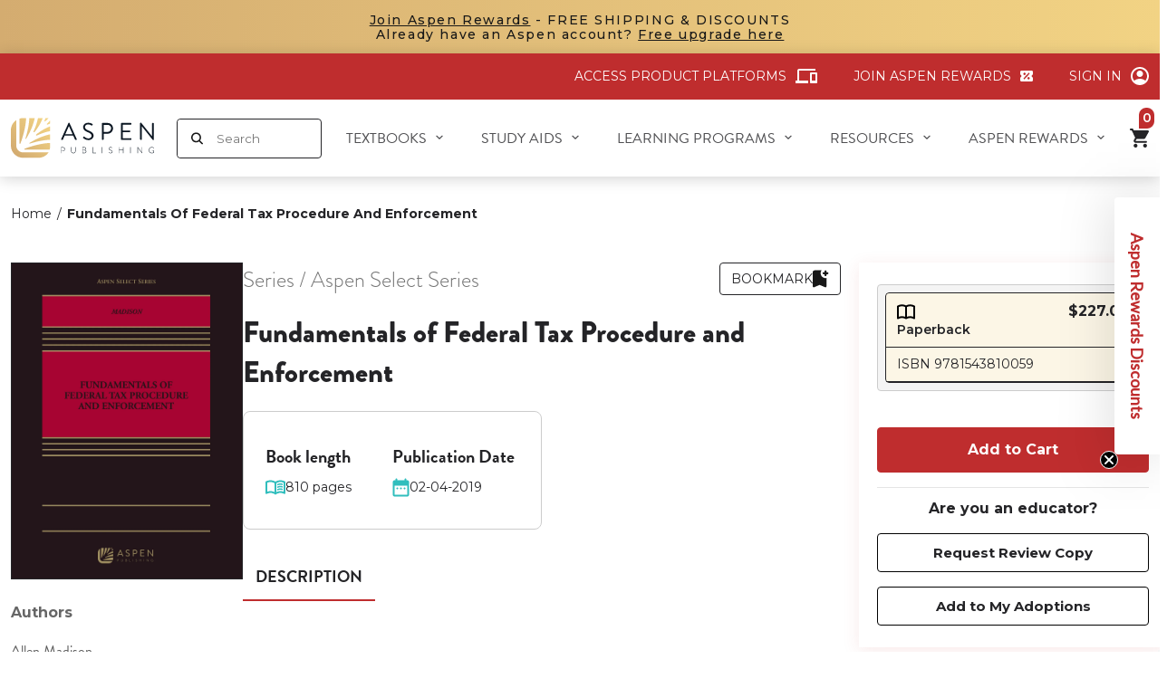

--- FILE ---
content_type: text/html; charset=utf-8
request_url: https://aspenpublishing.com/products/madison-federaltaxprocedure1
body_size: 116827
content:
<!doctype html>
<html lang='en' class='no-js'>
  <head>
    <script src='https://apis.google.com/js/platform.js?onload=renderBadge' async defer></script>

    <script>
      window.renderBadge = function () {
        var ratingBadgeContainer = document.createElement('div');
        document.body.appendChild(ratingBadgeContainer);
        window.gapi.load('ratingbadge', function () {
          window.gapi.ratingbadge.render(ratingBadgeContainer, { merchant_id: 260058362 });
        });
      };
    </script>
    
      <title class='case 2'>
        Fundamentals of Federal Tax Procedure and Enforcement
 | Aspen Publishing 
      </title>
    
    <script
      src='https://app.enzuzo.com/apps/enzuzo/static/js/__enzuzo-cookiebar.js?uuid=b75a07a6-fa5b-11ed-ac16-9795cf594b09'
      defer='defer'></script>
    
    <meta name='google-site-verification' content='WICKJ-TBKBn38nGWd7PX8MXMs-DhqofWvkmTBYH-1LI'>
    <meta name='description' content='Written by a professor with experience on all sides of federal tax disputes, Fundamentals of Federal Tax Procedure and Enforcement provides students with a guide through the thicket of rules and procedures that comprise the federal tax system, helping them make sense of a seemingly random collection of dense rules and '>
    <meta charset='utf-8'>
    <meta http-equiv='cleartype' content='on'>
    <meta name='theme-color' content=''>
    <meta
      name='viewport'
      content='width=device-width, initial-scale=1, user-scalable=yes, viewport-fit=cover'>
    <meta name='HandheldFriendly' content='True'>
    <meta name='MobileOptimized' content='360'>

    <link rel='canonical' href='https://aspenpublishing.com/products/madison-federaltaxprocedure1'>
    <link
      rel='icon'
      type='image/png'
      href='//aspenpublishing.com/cdn/shop/files/Group.png?crop=center&height=32&v=1686883596&width=32
'>
    <link rel='preconnect dns-prefetch' href='https://cdn.shopify.com'><link rel='preconnect' href='https://fonts.gstatic.com' crossorigin>
      <link rel='preconnect' href='https://fonts.googleapis.com'>

<meta property="og:site_name" content="Aspen Publishing">
<meta property="og:url" content="https://aspenpublishing.com/products/madison-federaltaxprocedure1">
<meta property="og:title" content="Fundamentals of Federal Tax Procedure and Enforcement">
<meta property="og:type" content="product">
<meta property="og:description" content="Written by a professor with experience on all sides of federal tax disputes, Fundamentals of Federal Tax Procedure and Enforcement provides students with a guide through the thicket of rules and procedures that comprise the federal tax system, helping them make sense of a seemingly random collection of dense rules and "><meta property="og:image" content="http://aspenpublishing.com/cdn/shop/files/o_4b2dda3a-1ad5-48ed-82d8-a46e79b76e85.jpg?v=1769494806">
  <meta property="og:image:secure_url" content="https://aspenpublishing.com/cdn/shop/files/o_4b2dda3a-1ad5-48ed-82d8-a46e79b76e85.jpg?v=1769494806">
  <meta property="og:image:width" content="1600">
  <meta property="og:image:height" content="2184"><meta property="og:price:amount" content="227.00">
  <meta property="og:price:currency" content="USD"><meta name="twitter:site" content="@AspenPublishing""><meta name="twitter:card" content="summary_large_image">
<meta name="twitter:title" content="Fundamentals of Federal Tax Procedure and Enforcement">
<meta name="twitter:description" content="Written by a professor with experience on all sides of federal tax disputes, Fundamentals of Federal Tax Procedure and Enforcement provides students with a guide through the thicket of rules and procedures that comprise the federal tax system, helping them make sense of a seemingly random collection of dense rules and ">
<link href='//aspenpublishing.com/cdn/shop/t/37/assets/base.css?v=113742866418934306231767935395' rel="preload" as="style"><link href='//aspenpublishing.com/cdn/shop/t/37/assets/header.css?v=89930414922965058321767935403' rel="preload" as="style"><link href='//aspenpublishing.com/cdn/shop/t/37/assets/editor.css?v=40733098010177722581709846861' rel="preload" as="style"><link href='//aspenpublishing.com/cdn/shop/t/37/assets/component-popup.css?v=25458056127277072411765861651' rel="preload" as="style"><link href='//aspenpublishing.com/cdn/shop/t/37/assets/component-form-field.css?v=99111212858519556801759810279' rel="preload" as="style"><link href='//aspenpublishing.com/cdn/shop/t/37/assets/component-audiobook-pdp.css?v=163681174119551995741768497536' rel="preload" as="style"><link href='//aspenpublishing.com/cdn/shop/t/37/assets/component-on-demand-pdp.css?v=2554196113842431768497536' rel="preload" as="style"><link href='//aspenpublishing.com/cdn/shop/t/37/assets/page-product.css?v=108729450802461638201764652746' rel="preload" as="style"><link href='//aspenpublishing.com/cdn/shop/t/37/assets/base.css?v=113742866418934306231767935395' rel="stylesheet" type="text/css" media="all"><link href='//aspenpublishing.com/cdn/shop/t/37/assets/header.css?v=89930414922965058321767935403' rel="stylesheet" type="text/css" media="all"><link href='//aspenpublishing.com/cdn/shop/t/37/assets/editor.css?v=40733098010177722581709846861' rel="stylesheet" type="text/css" media="all"><link href='//aspenpublishing.com/cdn/shop/t/37/assets/component-popup.css?v=25458056127277072411765861651' rel="stylesheet" type="text/css" media="all"><link href='//aspenpublishing.com/cdn/shop/t/37/assets/component-form-field.css?v=99111212858519556801759810279' rel="stylesheet" type="text/css" media="all"><link href='//aspenpublishing.com/cdn/shop/t/37/assets/component-audiobook-pdp.css?v=163681174119551995741768497536' rel="stylesheet" type="text/css" media="all"><link href='//aspenpublishing.com/cdn/shop/t/37/assets/component-on-demand-pdp.css?v=2554196113842431768497536' rel="stylesheet" type="text/css" media="all"><link href='//aspenpublishing.com/cdn/shop/t/37/assets/page-product.css?v=108729450802461638201764652746' rel="stylesheet" type="text/css" media="all"><script type="text/javascript">
		WebFontConfig = {
			google: {
				api: 'https://fonts.googleapis.com/css2',
				families: ["Montserrat:wght@300;400;500;600;700&display=swap"]
			}
		};
		/* Web Font Loader v1.6.28 - (c) Adobe Systems, Google. License: Apache 2.0 */
		(function(){function aa(a,b,c){return a.call.apply(a.bind,arguments)}function ba(a,b,c){if(!a)throw Error();if(2<arguments.length){var d=Array.prototype.slice.call(arguments,2);return function(){var c=Array.prototype.slice.call(arguments);Array.prototype.unshift.apply(c,d);return a.apply(b,c)}}return function(){return a.apply(b,arguments)}}function p(a,b,c){p=Function.prototype.bind&&-1!=Function.prototype.bind.toString().indexOf("native code")?aa:ba;return p.apply(null,arguments)}var q=Date.now||function(){return+new Date};function ca(a,b){this.a=a;this.o=b||a;this.c=this.o.document}var da=!!window.FontFace;function t(a,b,c,d){b=a.c.createElement(b);if(c)for(var e in c)c.hasOwnProperty(e)&&("style"==e?b.style.cssText=c[e]:b.setAttribute(e,c[e]));d&&b.appendChild(a.c.createTextNode(d));return b}function u(a,b,c){a=a.c.getElementsByTagName(b)[0];a||(a=document.documentElement);a.insertBefore(c,a.lastChild)}function v(a){a.parentNode&&a.parentNode.removeChild(a)}function w(a,b,c){b=b||[];c=c||[];for(var d=a.className.split(/\s+/),e=0;e<b.length;e+=1){for(var f=!1,g=0;g<d.length;g+=1)if(b[e]===d[g]){f=!0;break}f||d.push(b[e])}b=[];for(e=0;e<d.length;e+=1){f=!1;for(g=0;g<c.length;g+=1)if(d[e]===c[g]){f=!0;break}f||b.push(d[e])}a.className=b.join(" ").replace(/\s+/g," ").replace(/^\s+|\s+$/,"")}function y(a,b){for(var c=a.className.split(/\s+/),d=0,e=c.length;d<e;d++)if(c[d]==b)return!0;return!1}function ea(a){return a.o.location.hostname||a.a.location.hostname}function z(a,b,c){function d(){m&&e&&f&&(m(g),m=null)}b=t(a,"link",{rel:"stylesheet",href:b,media:"all"});var e=!1,f=!0,g=null,m=c||null;da?(b.onload=function(){e=!0;d()},b.onerror=function(){e=!0;g=Error("Stylesheet failed to load");d()}):setTimeout(function(){e=!0;d()},0);u(a,"head",b)}function A(a,b,c,d){var e=a.c.getElementsByTagName("head")[0];if(e){var f=t(a,"script",{src:b}),g=!1;f.onload=f.onreadystatechange=function(){g||this.readyState&&"loaded"!=this.readyState&&"complete"!=this.readyState||(g=!0,c&&c(null),f.onload=f.onreadystatechange=null,"HEAD"==f.parentNode.tagName&&e.removeChild(f))};e.appendChild(f);setTimeout(function(){g||(g=!0,c&&c(Error("Script load timeout")))},d||5E3);return f}return null};function B(){this.a=0;this.c=null}function C(a){a.a++;return function(){a.a--;D(a)}}function E(a,b){a.c=b;D(a)}function D(a){0==a.a&&a.c&&(a.c(),a.c=null)};function F(a){this.a=a||"-"}F.prototype.c=function(a){for(var b=[],c=0;c<arguments.length;c++)b.push(arguments[c].replace(/[\W_]+/g,"").toLowerCase());return b.join(this.a)};function G(a,b){this.c=a;this.f=4;this.a="n";var c=(b||"n4").match(/^([nio])([1-9])$/i);c&&(this.a=c[1],this.f=parseInt(c[2],10))}function fa(a){return H(a)+" "+(a.f+"00")+" 300px "+I(a.c)}function I(a){var b=[];a=a.split(/,\s*/);for(var c=0;c<a.length;c++){var d=a[c].replace(/['"]/g,"");-1!=d.indexOf(" ")||/^\d/.test(d)?b.push("'"+d+"'"):b.push(d)}return b.join(",")}function J(a){return a.a+a.f}function H(a){var b="normal";"o"===a.a?b="oblique":"i"===a.a&&(b="italic");return b}function ga(a){var b=4,c="n",d=null;a&&((d=a.match(/(normal|oblique|italic)/i))&&d[1]&&(c=d[1].substr(0,1).toLowerCase()),(d=a.match(/([1-9]00|normal|bold)/i))&&d[1]&&(/bold/i.test(d[1])?b=7:/[1-9]00/.test(d[1])&&(b=parseInt(d[1].substr(0,1),10))));return c+b};function ha(a,b){this.c=a;this.f=a.o.document.documentElement;this.h=b;this.a=new F("-");this.j=!1!==b.events;this.g=!1!==b.classes}function ia(a){a.g&&w(a.f,[a.a.c("wf","loading")]);K(a,"loading")}function L(a){if(a.g){var b=y(a.f,a.a.c("wf","active")),c=[],d=[a.a.c("wf","loading")];b||c.push(a.a.c("wf","inactive"));w(a.f,c,d)}K(a,"inactive")}function K(a,b,c){if(a.j&&a.h[b])if(c)a.h[b](c.c,J(c));else a.h[b]()};function ja(){this.c={}}function ka(a,b,c){var d=[],e;for(e in b)if(b.hasOwnProperty(e)){var f=a.c[e];f&&d.push(f(b[e],c))}return d};function M(a,b){this.c=a;this.f=b;this.a=t(this.c,"span",{"aria-hidden":"true"},this.f)}function N(a){u(a.c,"body",a.a)}function O(a){return"display:block;position:absolute;top:-9999px;left:-9999px;font-size:300px;width:auto;height:auto;line-height:normal;margin:0;padding:0;font-variant:normal;white-space:nowrap;font-family:"+I(a.c)+";"+("font-style:"+H(a)+";font-weight:"+(a.f+"00")+";")};function P(a,b,c,d,e,f){this.g=a;this.j=b;this.a=d;this.c=c;this.f=e||3E3;this.h=f||void 0}P.prototype.start=function(){var a=this.c.o.document,b=this,c=q(),d=new Promise(function(d,e){function f(){q()-c>=b.f?e():a.fonts.load(fa(b.a),b.h).then(function(a){1<=a.length?d():setTimeout(f,25)},function(){e()})}f()}),e=null,f=new Promise(function(a,d){e=setTimeout(d,b.f)});Promise.race([f,d]).then(function(){e&&(clearTimeout(e),e=null);b.g(b.a)},function(){b.j(b.a)})};function Q(a,b,c,d,e,f,g){this.v=a;this.B=b;this.c=c;this.a=d;this.s=g||"BESbswy";this.f={};this.w=e||3E3;this.u=f||null;this.m=this.j=this.h=this.g=null;this.g=new M(this.c,this.s);this.h=new M(this.c,this.s);this.j=new M(this.c,this.s);this.m=new M(this.c,this.s);a=new G(this.a.c+",serif",J(this.a));a=O(a);this.g.a.style.cssText=a;a=new G(this.a.c+",sans-serif",J(this.a));a=O(a);this.h.a.style.cssText=a;a=new G("serif",J(this.a));a=O(a);this.j.a.style.cssText=a;a=new G("sans-serif",J(this.a));a=O(a);this.m.a.style.cssText=a;N(this.g);N(this.h);N(this.j);N(this.m)}var R={D:"serif",C:"sans-serif"},S=null;function T(){if(null===S){var a=/AppleWebKit\/([0-9]+)(?:\.([0-9]+))/.exec(window.navigator.userAgent);S=!!a&&(536>parseInt(a[1],10)||536===parseInt(a[1],10)&&11>=parseInt(a[2],10))}return S}Q.prototype.start=function(){this.f.serif=this.j.a.offsetWidth;this.f["sans-serif"]=this.m.a.offsetWidth;this.A=q();U(this)};function la(a,b,c){for(var d in R)if(R.hasOwnProperty(d)&&b===a.f[R[d]]&&c===a.f[R[d]])return!0;return!1}function U(a){var b=a.g.a.offsetWidth,c=a.h.a.offsetWidth,d;(d=b===a.f.serif&&c===a.f["sans-serif"])||(d=T()&&la(a,b,c));d?q()-a.A>=a.w?T()&&la(a,b,c)&&(null===a.u||a.u.hasOwnProperty(a.a.c))?V(a,a.v):V(a,a.B):ma(a):V(a,a.v)}function ma(a){setTimeout(p(function(){U(this)},a),50)}function V(a,b){setTimeout(p(function(){v(this.g.a);v(this.h.a);v(this.j.a);v(this.m.a);b(this.a)},a),0)};function W(a,b,c){this.c=a;this.a=b;this.f=0;this.m=this.j=!1;this.s=c}var X=null;W.prototype.g=function(a){var b=this.a;b.g&&w(b.f,[b.a.c("wf",a.c,J(a).toString(),"active")],[b.a.c("wf",a.c,J(a).toString(),"loading"),b.a.c("wf",a.c,J(a).toString(),"inactive")]);K(b,"fontactive",a);this.m=!0;na(this)};W.prototype.h=function(a){var b=this.a;if(b.g){var c=y(b.f,b.a.c("wf",a.c,J(a).toString(),"active")),d=[],e=[b.a.c("wf",a.c,J(a).toString(),"loading")];c||d.push(b.a.c("wf",a.c,J(a).toString(),"inactive"));w(b.f,d,e)}K(b,"fontinactive",a);na(this)};function na(a){0==--a.f&&a.j&&(a.m?(a=a.a,a.g&&w(a.f,[a.a.c("wf","active")],[a.a.c("wf","loading"),a.a.c("wf","inactive")]),K(a,"active")):L(a.a))};function oa(a){this.j=a;this.a=new ja;this.h=0;this.f=this.g=!0}oa.prototype.load=function(a){this.c=new ca(this.j,a.context||this.j);this.g=!1!==a.events;this.f=!1!==a.classes;pa(this,new ha(this.c,a),a)};function qa(a,b,c,d,e){var f=0==--a.h;(a.f||a.g)&&setTimeout(function(){var a=e||null,m=d||null||{};if(0===c.length&&f)L(b.a);else{b.f+=c.length;f&&(b.j=f);var h,l=[];for(h=0;h<c.length;h++){var k=c[h],n=m[k.c],r=b.a,x=k;r.g&&w(r.f,[r.a.c("wf",x.c,J(x).toString(),"loading")]);K(r,"fontloading",x);r=null;if(null===X)if(window.FontFace){var x=/Gecko.*Firefox\/(\d+)/.exec(window.navigator.userAgent),xa=/OS X.*Version\/10\..*Safari/.exec(window.navigator.userAgent)&&/Apple/.exec(window.navigator.vendor);X=x?42<parseInt(x[1],10):xa?!1:!0}else X=!1;X?r=new P(p(b.g,b),p(b.h,b),b.c,k,b.s,n):r=new Q(p(b.g,b),p(b.h,b),b.c,k,b.s,a,n);l.push(r)}for(h=0;h<l.length;h++)l[h].start()}},0)}function pa(a,b,c){var d=[],e=c.timeout;ia(b);var d=ka(a.a,c,a.c),f=new W(a.c,b,e);a.h=d.length;b=0;for(c=d.length;b<c;b++)d[b].load(function(b,d,c){qa(a,f,b,d,c)})};function ra(a,b){this.c=a;this.a=b}ra.prototype.load=function(a){function b(){if(f["__mti_fntLst"+d]){var c=f["__mti_fntLst"+d](),e=[],h;if(c)for(var l=0;l<c.length;l++){var k=c[l].fontfamily;void 0!=c[l].fontStyle&&void 0!=c[l].fontWeight?(h=c[l].fontStyle+c[l].fontWeight,e.push(new G(k,h))):e.push(new G(k))}a(e)}else setTimeout(function(){b()},50)}var c=this,d=c.a.projectId,e=c.a.version;if(d){var f=c.c.o;A(this.c,(c.a.api||"https://fast.fonts.net/jsapi")+"/"+d+".js"+(e?"?v="+e:""),function(e){e?a([]):(f["__MonotypeConfiguration__"+d]=function(){return c.a},b())}).id="__MonotypeAPIScript__"+d}else a([])};function sa(a,b){this.c=a;this.a=b}sa.prototype.load=function(a){var b,c,d=this.a.urls||[],e=this.a.families||[],f=this.a.testStrings||{},g=new B;b=0;for(c=d.length;b<c;b++)z(this.c,d[b],C(g));var m=[];b=0;for(c=e.length;b<c;b++)if(d=e[b].split(":"),d[1])for(var h=d[1].split(","),l=0;l<h.length;l+=1)m.push(new G(d[0],h[l]));else m.push(new G(d[0]));E(g,function(){a(m,f)})};function ta(a,b){a?this.c=a:this.c=ua;this.a=[];this.f=[];this.g=b||""}var ua="https://fonts.googleapis.com/css";function va(a,b){for(var c=b.length,d=0;d<c;d++){var e=b[d].split(":");3==e.length&&a.f.push(e.pop());var f="";2==e.length&&""!=e[1]&&(f=":");a.a.push(e.join(f))}}function wa(a){if(0==a.a.length)throw Error("No fonts to load!");if(-1!=a.c.indexOf("kit="))return a.c;for(var b=a.a.length,c=[],d=0;d<b;d++)c.push(a.a[d].replace(/ /g,"+"));b=a.c+"?family="+c.join("%7C");0<a.f.length&&(b+="&subset="+a.f.join(","));0<a.g.length&&(b+="&text="+encodeURIComponent(a.g));return b};function ya(a){this.f=a;this.a=[];this.c={}}var za={latin:"BESbswy","latin-ext":"\u00e7\u00f6\u00fc\u011f\u015f",cyrillic:"\u0439\u044f\u0416",greek:"\u03b1\u03b2\u03a3",khmer:"\u1780\u1781\u1782",Hanuman:"\u1780\u1781\u1782"},Aa={thin:"1",extralight:"2","extra-light":"2",ultralight:"2","ultra-light":"2",light:"3",regular:"4",book:"4",medium:"5","semi-bold":"6",semibold:"6","demi-bold":"6",demibold:"6",bold:"7","extra-bold":"8",extrabold:"8","ultra-bold":"8",ultrabold:"8",black:"9",heavy:"9",l:"3",r:"4",b:"7"},Ba={i:"i",italic:"i",n:"n",normal:"n"},Ca=/^(thin|(?:(?:extra|ultra)-?)?light|regular|book|medium|(?:(?:semi|demi|extra|ultra)-?)?bold|black|heavy|l|r|b|[1-9]00)?(n|i|normal|italic)?$/;function Da(a){for(var b=a.f.length,c=0;c<b;c++){var d=a.f[c].split(":"),e=d[0].replace(/\+/g," "),f=["n4"];if(2<=d.length){var g;var m=d[1];g=[];if(m)for(var m=m.split(","),h=m.length,l=0;l<h;l++){var k;k=m[l];if(k.match(/^[\w-]+$/)){var n=Ca.exec(k.toLowerCase());if(null==n)k="";else{k=n[2];k=null==k||""==k?"n":Ba[k];n=n[1];if(null==n||""==n)n="4";else var r=Aa[n],n=r?r:isNaN(n)?"4":n.substr(0,1);k=[k,n].join("")}}else k="";k&&g.push(k)}0<g.length&&(f=g);3==d.length&&(d=d[2],g=[],d=d?d.split(","):g,0<d.length&&(d=za[d[0]])&&(a.c[e]=d))}a.c[e]||(d=za[e])&&(a.c[e]=d);for(d=0;d<f.length;d+=1)a.a.push(new G(e,f[d]))}};function Ea(a,b){this.c=a;this.a=b}var Fa={Arimo:!0,Cousine:!0,Tinos:!0};Ea.prototype.load=function(a){var b=new B,c=this.c,d=new ta(this.a.api,this.a.text),e=this.a.families;va(d,e);var f=new ya(e);Da(f);z(c,wa(d),C(b));E(b,function(){a(f.a,f.c,Fa)})};function Ga(a,b){this.c=a;this.a=b}Ga.prototype.load=function(a){var b=this.a.id,c=this.c.o;b?A(this.c,(this.a.api||"https://use.typekit.net")+"/"+b+".js",function(b){if(b)a([]);else if(c.Typekit&&c.Typekit.config&&c.Typekit.config.fn){b=c.Typekit.config.fn;for(var e=[],f=0;f<b.length;f+=2)for(var g=b[f],m=b[f+1],h=0;h<m.length;h++)e.push(new G(g,m[h]));try{c.Typekit.load({events:!1,classes:!1,async:!0})}catch(l){}a(e)}},2E3):a([])};function Ha(a,b){this.c=a;this.f=b;this.a=[]}Ha.prototype.load=function(a){var b=this.f.id,c=this.c.o,d=this;b?(c.__webfontfontdeckmodule__||(c.__webfontfontdeckmodule__={}),c.__webfontfontdeckmodule__[b]=function(b,c){for(var g=0,m=c.fonts.length;g<m;++g){var h=c.fonts[g];d.a.push(new G(h.name,ga("font-weight:"+h.weight+";font-style:"+h.style)))}a(d.a)},A(this.c,(this.f.api||"https://f.fontdeck.com/s/css/js/")+ea(this.c)+"/"+b+".js",function(b){b&&a([])})):a([])};var Y=new oa(window);Y.a.c.custom=function(a,b){return new sa(b,a)};Y.a.c.fontdeck=function(a,b){return new Ha(b,a)};Y.a.c.monotype=function(a,b){return new ra(b,a)};Y.a.c.typekit=function(a,b){return new Ga(b,a)};Y.a.c.google=function(a,b){return new Ea(b,a)};var Z={load:p(Y.load,Y)};"function"===typeof define&&define.amd?define(function(){return Z}):"undefined"!==typeof module&&module.exports?module.exports=Z:(window.WebFont=Z,window.WebFontConfig&&Y.load(window.WebFontConfig));}());
	</script><style>:root{--primary-color: #bf2d2e;--button-label-color: #FFFFFF;--miscellaneous-color: #e5e5e5;--background-color: #FFFFFF;--text-color: #242427;--subtext-color: #808080;--success-color: #51C66C;--error-color: #EE0000;--input-text-color: #242427;--input-background-color: #ffffff;--border-radius: 4px;
        --label-border-radius: 4px;
        --caret: url(//aspenpublishing.com/cdn/shop/t/37/assets/caret.svg?v=153477526050980428201709846861);--body-font: 'Montserrat', 'Helvetica Neue', Helvetica, Arial, sans-serif;--container: 1464px;--body-fs: 14px;}.event-none{ pointer-events: none; } 
        .text-center {text-align: center}
        .text-left {text-align: start}
        .text-right {text-align: end}
        .flex-w-1{ flex: 1; }
        .flex-w-100{ flex: 0 0 100%; }.flex-w-1\/2{ flex: 0 0 50.0%; }.flex-w-1\/3{ flex: 0 0 33.333%; }.flex-w-1\/4{ flex: 0 0 25.0%; }.flex-w-1\/5{ flex: 0 0 20.0%; }.flex-w-1\/6{ flex: 0 0 16.667%; }.flex-w-2\/3{ flex: 0 0 66.667%; }.flex-w-2\/4{ flex: 0 0 50.0%; }.flex-w-2\/5{ flex: 0 0 40.0%; }.flex-w-2\/6{ flex: 0 0 33.333%; }.flex-w-3\/4{ flex: 0 0 75.0%; }.flex-w-3\/5{ flex: 0 0 60.0%; }.flex-w-3\/6{ flex: 0 0 50.0%; }.flex-w-4\/5{ flex: 0 0 80.0%; }.flex-w-4\/6{ flex: 0 0 66.667%; }@media (min-width:768px){.md-event-none{ pointer-events: none; } 
        .text-md-center {text-align: center}
        .text-md-left {text-align: start}
        .text-md-right {text-align: end}
        .flex-w-md-1{ flex: 1; }
        .flex-w-md-100{ flex: 0 0 100%; }.flex-w-md-1\/2{ flex: 0 0 50.0%; }.flex-w-md-1\/3{ flex: 0 0 33.333%; }.flex-w-md-1\/4{ flex: 0 0 25.0%; }.flex-w-md-1\/5{ flex: 0 0 20.0%; }.flex-w-md-1\/6{ flex: 0 0 16.667%; }.flex-w-md-2\/3{ flex: 0 0 66.667%; }.flex-w-md-2\/4{ flex: 0 0 50.0%; }.flex-w-md-2\/5{ flex: 0 0 40.0%; }.flex-w-md-2\/6{ flex: 0 0 33.333%; }.flex-w-md-3\/4{ flex: 0 0 75.0%; }.flex-w-md-3\/5{ flex: 0 0 60.0%; }.flex-w-md-3\/6{ flex: 0 0 50.0%; }.flex-w-md-4\/5{ flex: 0 0 80.0%; }.flex-w-md-4\/6{ flex: 0 0 66.667%; }}@media (min-width:992px){.lg-event-none{ pointer-events: none; } 
        .text-lg-center {text-align: center}
        .text-lg-left {text-align: start}
        .text-lg-right {text-align: end}
        .flex-w-lg-1{ flex: 1; }
        .flex-w-lg-100{ flex: 0 0 100%; }.flex-w-lg-1\/2{ flex: 0 0 50.0%; }.flex-w-lg-1\/3{ flex: 0 0 33.333%; }.flex-w-lg-1\/4{ flex: 0 0 25.0%; }.flex-w-lg-1\/5{ flex: 0 0 20.0%; }.flex-w-lg-1\/6{ flex: 0 0 16.667%; }.flex-w-lg-2\/3{ flex: 0 0 66.667%; }.flex-w-lg-2\/4{ flex: 0 0 50.0%; }.flex-w-lg-2\/5{ flex: 0 0 40.0%; }.flex-w-lg-2\/6{ flex: 0 0 33.333%; }.flex-w-lg-3\/4{ flex: 0 0 75.0%; }.flex-w-lg-3\/5{ flex: 0 0 60.0%; }.flex-w-lg-3\/6{ flex: 0 0 50.0%; }.flex-w-lg-4\/5{ flex: 0 0 80.0%; }.flex-w-lg-4\/6{ flex: 0 0 66.667%; }}@media (min-width:1200px){.xl-event-none{ pointer-events: none; } 
        .text-xl-center {text-align: center}
        .text-xl-left {text-align: start}
        .text-xl-right {text-align: end}
        .flex-w-xl-1{ flex: 1; }
        .flex-w-xl-100{ flex: 0 0 100%; }.flex-w-xl-1\/2{ flex: 0 0 50.0%; }.flex-w-xl-1\/3{ flex: 0 0 33.333%; }.flex-w-xl-1\/4{ flex: 0 0 25.0%; }.flex-w-xl-1\/5{ flex: 0 0 20.0%; }.flex-w-xl-1\/6{ flex: 0 0 16.667%; }.flex-w-xl-2\/3{ flex: 0 0 66.667%; }.flex-w-xl-2\/4{ flex: 0 0 50.0%; }.flex-w-xl-2\/5{ flex: 0 0 40.0%; }.flex-w-xl-2\/6{ flex: 0 0 33.333%; }.flex-w-xl-3\/4{ flex: 0 0 75.0%; }.flex-w-xl-3\/5{ flex: 0 0 60.0%; }.flex-w-xl-3\/6{ flex: 0 0 50.0%; }.flex-w-xl-4\/5{ flex: 0 0 80.0%; }.flex-w-xl-4\/6{ flex: 0 0 66.667%; }}</style><script type="application/javascript" data-theme-script>
  document.documentElement.className = document.documentElement.className.replace('no-js', 'js');

  window.theme = Object.assign( window.theme || {}, {

    fetch: window.fetch,
    shopUrl: 'https://aspenpublishing.com',
    editor:false,
    routes: {
      pageType: "product",
      searchUrl: "\/search",
      collectionAllUrl: "\/collections\/all",
      cartUrl: "\/cart",
    },
    internalApp: {
      baseUrl: '/apps/aspen-internal-app/api'
    },
    settings: {
      themeLayout: "ltr",
      currency: "USD",
      currencyFormat: "money_format",
      moneyFormat: "${{amount}}",
      klaviyoAPI: "WspHEa"
    },
    strings: {
      unavailable: "Unavailable"
    },
    sections: {
      cart: "main-cart-page",
      cartDrawer: "cart-section"
    },product: {
                "id": 8701174219032,
                "title": "Fundamentals of Federal Tax Procedure and Enforcement",
                "handle": "madison-federaltaxprocedure1",
                "content": "\u003cdiv\u003e\n\u003cp\u003e Written by a professor with experience on all sides of federal tax disputes, \u003ci\u003e\u003cb\u003eFundamentals of Federal Tax Procedure and Enforcement \u003c\/b\u003e\u003c\/i\u003eprovides students with a guide through the thicket of rules and procedures that comprise the federal tax system, helping them make sense of a seemingly random collection of dense rules and seemingly inaccessible entities governing federal tax procedure and enforcement. For ease of teaching and learning, Professor Madison breaks down the rules and concepts of tax procedures and enforcement into four distinct parts based on the decisions and determinations the parties to a tax dispute must make, as well as the rules affecting those decisions. \u003c\/p\u003e\n\u003cp\u003e\u003cb\u003eProfessors and students will benefit from:\u003c\/b\u003e\u003c\/p\u003e\n\u003cul\u003e\n\u003cli\u003e A new perspective on how to present the tax system to students \u003c\/li\u003e\n\u003cli\u003e A bird’s eye view of the tax system while drilling deep into essential topics \u003c\/li\u003e\n\u003cli\u003e A standalone resource—all necessary statutes and regulations within the text \u003c\/li\u003e\n\u003cli\u003e Probing notes and questions after each case that help put the cases in context \u003c\/li\u003e\n\u003cli\u003e A balance of technical language—less technical than the highly technical language used by tax practitioners, but more technical than law students have yet been exposed to in their legal studies \u003c\/li\u003e\n\u003c\/ul\u003e\n\u003c\/div\u003e",
                "created_at": [18,26,21,25,9,2023,1,268,true,"EDT"],
                "description": "\u003cdiv\u003e\n\u003cp\u003e Written by a professor with experience on all sides of federal tax disputes, \u003ci\u003e\u003cb\u003eFundamentals of Federal Tax Procedure and Enforcement \u003c\/b\u003e\u003c\/i\u003eprovides students with a guide through the thicket of rules and procedures that comprise the federal tax system, helping them make sense of a seemingly random collection of dense rules and seemingly inaccessible entities governing federal tax procedure and enforcement. For ease of teaching and learning, Professor Madison breaks down the rules and concepts of tax procedures and enforcement into four distinct parts based on the decisions and determinations the parties to a tax dispute must make, as well as the rules affecting those decisions. \u003c\/p\u003e\n\u003cp\u003e\u003cb\u003eProfessors and students will benefit from:\u003c\/b\u003e\u003c\/p\u003e\n\u003cul\u003e\n\u003cli\u003e A new perspective on how to present the tax system to students \u003c\/li\u003e\n\u003cli\u003e A bird’s eye view of the tax system while drilling deep into essential topics \u003c\/li\u003e\n\u003cli\u003e A standalone resource—all necessary statutes and regulations within the text \u003c\/li\u003e\n\u003cli\u003e Probing notes and questions after each case that help put the cases in context \u003c\/li\u003e\n\u003cli\u003e A balance of technical language—less technical than the highly technical language used by tax practitioners, but more technical than law students have yet been exposed to in their legal studies \u003c\/li\u003e\n\u003c\/ul\u003e\n\u003c\/div\u003e",
                "vendor": "Aspen Publishing",
                "type": "Coursebook",
                "tags": ["Allen D. Madison","Allen Madison","Aspen Select Series","Elective","Federal Income","Taxation","undefined"],
                "available": true,
                "price": 22700,
                "price_min": 22700,
                "price_max": 22700,
                "price_varies": false,
                "published_at": [0,0,1,14,9,2023,4,257,true,"EDT"],
                "requires_selling_plan": false,
                "selling_plan_groups": [],
                "compare_at_price": 22700,
                "compare_at_price_min": 22700,
                "compare_at_price_max": 22700,
                "options": ["Only eStore Format"],
                "images": ["\/\/aspenpublishing.com\/cdn\/shop\/files\/o_4b2dda3a-1ad5-48ed-82d8-a46e79b76e85.jpg?v=1769494806"],
                "featured_image": "\/\/aspenpublishing.com\/cdn\/shop\/files\/o_4b2dda3a-1ad5-48ed-82d8-a46e79b76e85.jpg?v=1769494806",
                "media": [{"alt":null,"id":43019325866264,"position":1,"preview_image":{"aspect_ratio":0.733,"height":2184,"width":1600,"src":"\/\/aspenpublishing.com\/cdn\/shop\/files\/o_4b2dda3a-1ad5-48ed-82d8-a46e79b76e85.jpg?v=1769494806"},"aspect_ratio":0.733,"height":2184,"media_type":"image","src":"\/\/aspenpublishing.com\/cdn\/shop\/files\/o_4b2dda3a-1ad5-48ed-82d8-a46e79b76e85.jpg?v=1769494806","width":1600}],
                "variants": [
                  
                    {
                      "id": 46866260427032,
                      "title": "Paperback",
                      "titleMetafield": null,
                      "option1": "Paperback",
                      "option2": null,
                      "option3": null,
                      "options": ["Paperback"],
                      "sku": "9781543810059",
                      "requires_shipping": true,
                      "taxable": true,
                      "available": true,
                      "price": 22700,
                      "compare_at_price": 22700,
                      "inventory_management": "shopify",
                      "inventory_quantity": 172,
                      "barcode": "9781543810059",
                      "weight": 1474,
                      "featured_image": {
                        "id": 52080793878808,
                        "product_id": 8701174219032,
                        "position": 1,
                        "created_at": null,
                        "updated_at": null,
                        "alt": "Fundamentals of Federal Tax Procedure and Enforcement",
                        "width": 1600,
                        "height": 2184,
                        "src": "\/\/aspenpublishing.com\/cdn\/shop\/files\/o_4b2dda3a-1ad5-48ed-82d8-a46e79b76e85.jpg?v=1769494806",
                        "variant_ids": null
                      },
                      "featured_media": {"alt":null,"id":43019325866264,"position":1,"preview_image":{"aspect_ratio":0.733,"height":2184,"width":1600,"src":"\/\/aspenpublishing.com\/cdn\/shop\/files\/o_4b2dda3a-1ad5-48ed-82d8-a46e79b76e85.jpg?v=1769494806"},"aspect_ratio":0.733,"height":2184,"media_type":"image","src":"\/\/aspenpublishing.com\/cdn\/shop\/files\/o_4b2dda3a-1ad5-48ed-82d8-a46e79b76e85.jpg?v=1769494806","width":1600},
                      "requires_selling_plan": false,
                      "selling_plan_allocations": [
                        
                      ],
                      "quantity_rule": {"min":1,"max":null,"increment":1}
                    }
                  
                ]
              }});

  let jsResources = ["\/\/aspenpublishing.com\/cdn\/shop\/t\/37\/assets\/localforage.min.js?v=60806050882349555791728918487","\/\/aspenpublishing.com\/cdn\/shop\/t\/37\/assets\/purchase-eligibility-service.js?v=166296444279673524521765861656","\/\/aspenpublishing.com\/cdn\/shop\/t\/37\/assets\/cart-form-base.js?v=133280334207686520741767935395","\/\/aspenpublishing.com\/cdn\/shop\/t\/37\/assets\/product-cart-form.js?v=83358686544067639911768497537","\/\/aspenpublishing.com\/cdn\/shop\/t\/37\/assets\/quickshop-component.js?v=74304520070023738071765861656","\/\/aspenpublishing.com\/cdn\/shop\/t\/37\/assets\/product-card.js?v=114728605269744847051765861654","\/\/aspenpublishing.com\/cdn\/shop\/t\/37\/assets\/cart-undo.js?v=150640019589231652941765861649","\/\/aspenpublishing.com\/cdn\/shop\/t\/37\/assets\/newsletter-component.js?v=138679044755853356731765861654","\/\/aspenpublishing.com\/cdn\/shop\/t\/37\/assets\/login-access.js?v=103910677888100690811765861653","\/\/aspenpublishing.com\/cdn\/shop\/t\/37\/assets\/theme.js?v=73857062478124023151765861657","\/\/aspenpublishing.com\/cdn\/shop\/t\/37\/assets\/aspen-rewards-manager.js?v=88191142834526732291767935394","\/\/aspenpublishing.com\/cdn\/shop\/t\/37\/assets\/predictive-search-component.js?v=75700061090376712011743543982","\/\/aspenpublishing.com\/cdn\/shop\/t\/37\/assets\/predictive-search.js?v=91449212190314493681759810286","\/\/aspenpublishing.com\/cdn\/shop\/t\/37\/assets\/popup.js?v=99652372148310913471764652747","\/\/aspenpublishing.com\/cdn\/shop\/t\/37\/assets\/price-component.js?v=49231224666775651531767935405","\/\/aspenpublishing.com\/cdn\/shop\/t\/37\/assets\/product-form.js?v=6353303520640868001768252516","\/\/aspenpublishing.com\/cdn\/shop\/t\/37\/assets\/component-entitlement-policies.js?v=37844483364205896041765861650","\/\/aspenpublishing.com\/cdn\/shop\/t\/37\/assets\/score-report-component.js?v=93795102241648367111764652748","\/\/aspenpublishing.com\/cdn\/shop\/t\/37\/assets\/component-score-login.js?v=138995813250880381121765861652","\/\/aspenpublishing.com\/cdn\/shop\/t\/37\/assets\/component-header-credits.js?v=13537867219572730241767935399","\/\/aspenpublishing.com\/cdn\/shop\/t\/37\/assets\/component-audiobook-pdp.js?v=78295427132242516841764652743","\/\/aspenpublishing.com\/cdn\/shop\/t\/37\/assets\/component-on-demand-pdp.js?v=147310322382563953911764652745","\/\/aspenpublishing.com\/cdn\/shop\/t\/37\/assets\/component-login.js?v=65694270806661036471764652744","\/\/aspenpublishing.com\/cdn\/shop\/t\/37\/assets\/tiny-slider.min.js?v=103499539698061996581728918499","\/\/aspenpublishing.com\/cdn\/shop\/t\/37\/assets\/flatpickr.min.js?v=132762286897625281821728918485","\/\/aspenpublishing.com\/cdn\/shop\/t\/37\/assets\/page-product.js?v=180238954448161761901754465353","\/\/aspenpublishing.com\/cdn\/shop\/t\/37\/assets\/mega-tab-component.js?v=135300006332615618521734011121"];

  jsPreload();

  document.addEventListener('DOMContentLoaded', jsLoad, {once: true});


  function jsPreload(){
    jsResources.forEach( resource =>{
      let link = document.createElement('link');
      link.href = resource;
      link.rel = 'preload';
      link.as = 'script';
      document.head.append(link);
    })
  }

  async function jsLoad(){
    for (const resource of jsResources) {
      await new Promise((reslove, rejcet) => {
        let script = document.createElement("script");
        script.src = resource;
        script.onload = () => {reslove(1);};
        document.body.append(script);
      })
    }
  }
  // console.log('%c Arncommerce %c 27 January, 2026 02:55:02 ', 'color: #fff; background: #35495f; border-radius: 3px 0 0 3px;padding: 2px; font-size: 14px;', 'color: white;background: #005E46;border-radius: 0 3px 3px 0;padding: 2px; font-size: 14px;');
</script>
<!-- Preload --><!-- end Preload --><script>window.performance && window.performance.mark && window.performance.mark('shopify.content_for_header.start');</script><meta name="google-site-verification" content="GFaYmzTGEATA4PuERkGow6RP4-X5Eo6i5q6gaITYQZk">
<meta name="facebook-domain-verification" content="qhy6t9m9dhs5lbyyioi1hlg3vn7fwr">
<meta id="shopify-digital-wallet" name="shopify-digital-wallet" content="/68735664408/digital_wallets/dialog">
<meta name="shopify-checkout-api-token" content="9e7e03dd0870380515e8c77c0835f064">
<link rel="alternate" type="application/json+oembed" href="https://aspenpublishing.com/products/madison-federaltaxprocedure1.oembed">
<script async="async" src="/checkouts/internal/preloads.js?locale=en-US"></script>
<link rel="preconnect" href="https://shop.app" crossorigin="anonymous">
<script async="async" src="https://shop.app/checkouts/internal/preloads.js?locale=en-US&shop_id=68735664408" crossorigin="anonymous"></script>
<script id="apple-pay-shop-capabilities" type="application/json">{"shopId":68735664408,"countryCode":"US","currencyCode":"USD","merchantCapabilities":["supports3DS"],"merchantId":"gid:\/\/shopify\/Shop\/68735664408","merchantName":"Aspen Publishing","requiredBillingContactFields":["postalAddress","email","phone"],"requiredShippingContactFields":["postalAddress","email","phone"],"shippingType":"shipping","supportedNetworks":["visa","masterCard","amex","discover","elo","jcb"],"total":{"type":"pending","label":"Aspen Publishing","amount":"1.00"},"shopifyPaymentsEnabled":true,"supportsSubscriptions":true}</script>
<script id="shopify-features" type="application/json">{"accessToken":"9e7e03dd0870380515e8c77c0835f064","betas":["rich-media-storefront-analytics"],"domain":"aspenpublishing.com","predictiveSearch":true,"shopId":68735664408,"locale":"en"}</script>
<script>var Shopify = Shopify || {};
Shopify.shop = "aspenpublishing.myshopify.com";
Shopify.locale = "en";
Shopify.currency = {"active":"USD","rate":"1.0"};
Shopify.country = "US";
Shopify.theme = {"name":"Aspen Publishing | Production","id":165848547608,"schema_name":"Aspen Theme","schema_version":"1.0","theme_store_id":null,"role":"main"};
Shopify.theme.handle = "null";
Shopify.theme.style = {"id":null,"handle":null};
Shopify.cdnHost = "aspenpublishing.com/cdn";
Shopify.routes = Shopify.routes || {};
Shopify.routes.root = "/";</script>
<script type="module">!function(o){(o.Shopify=o.Shopify||{}).modules=!0}(window);</script>
<script>!function(o){function n(){var o=[];function n(){o.push(Array.prototype.slice.apply(arguments))}return n.q=o,n}var t=o.Shopify=o.Shopify||{};t.loadFeatures=n(),t.autoloadFeatures=n()}(window);</script>
<script>
  window.ShopifyPay = window.ShopifyPay || {};
  window.ShopifyPay.apiHost = "shop.app\/pay";
  window.ShopifyPay.redirectState = null;
</script>
<script id="shop-js-analytics" type="application/json">{"pageType":"product"}</script>
<script defer="defer" async type="module" src="//aspenpublishing.com/cdn/shopifycloud/shop-js/modules/v2/client.init-shop-cart-sync_BT-GjEfc.en.esm.js"></script>
<script defer="defer" async type="module" src="//aspenpublishing.com/cdn/shopifycloud/shop-js/modules/v2/chunk.common_D58fp_Oc.esm.js"></script>
<script defer="defer" async type="module" src="//aspenpublishing.com/cdn/shopifycloud/shop-js/modules/v2/chunk.modal_xMitdFEc.esm.js"></script>
<script type="module">
  await import("//aspenpublishing.com/cdn/shopifycloud/shop-js/modules/v2/client.init-shop-cart-sync_BT-GjEfc.en.esm.js");
await import("//aspenpublishing.com/cdn/shopifycloud/shop-js/modules/v2/chunk.common_D58fp_Oc.esm.js");
await import("//aspenpublishing.com/cdn/shopifycloud/shop-js/modules/v2/chunk.modal_xMitdFEc.esm.js");

  window.Shopify.SignInWithShop?.initShopCartSync?.({"fedCMEnabled":true,"windoidEnabled":true});

</script>
<script>
  window.Shopify = window.Shopify || {};
  if (!window.Shopify.featureAssets) window.Shopify.featureAssets = {};
  window.Shopify.featureAssets['shop-js'] = {"shop-cart-sync":["modules/v2/client.shop-cart-sync_DZOKe7Ll.en.esm.js","modules/v2/chunk.common_D58fp_Oc.esm.js","modules/v2/chunk.modal_xMitdFEc.esm.js"],"init-fed-cm":["modules/v2/client.init-fed-cm_B6oLuCjv.en.esm.js","modules/v2/chunk.common_D58fp_Oc.esm.js","modules/v2/chunk.modal_xMitdFEc.esm.js"],"shop-cash-offers":["modules/v2/client.shop-cash-offers_D2sdYoxE.en.esm.js","modules/v2/chunk.common_D58fp_Oc.esm.js","modules/v2/chunk.modal_xMitdFEc.esm.js"],"shop-login-button":["modules/v2/client.shop-login-button_QeVjl5Y3.en.esm.js","modules/v2/chunk.common_D58fp_Oc.esm.js","modules/v2/chunk.modal_xMitdFEc.esm.js"],"pay-button":["modules/v2/client.pay-button_DXTOsIq6.en.esm.js","modules/v2/chunk.common_D58fp_Oc.esm.js","modules/v2/chunk.modal_xMitdFEc.esm.js"],"shop-button":["modules/v2/client.shop-button_DQZHx9pm.en.esm.js","modules/v2/chunk.common_D58fp_Oc.esm.js","modules/v2/chunk.modal_xMitdFEc.esm.js"],"avatar":["modules/v2/client.avatar_BTnouDA3.en.esm.js"],"init-windoid":["modules/v2/client.init-windoid_CR1B-cfM.en.esm.js","modules/v2/chunk.common_D58fp_Oc.esm.js","modules/v2/chunk.modal_xMitdFEc.esm.js"],"init-shop-for-new-customer-accounts":["modules/v2/client.init-shop-for-new-customer-accounts_C_vY_xzh.en.esm.js","modules/v2/client.shop-login-button_QeVjl5Y3.en.esm.js","modules/v2/chunk.common_D58fp_Oc.esm.js","modules/v2/chunk.modal_xMitdFEc.esm.js"],"init-shop-email-lookup-coordinator":["modules/v2/client.init-shop-email-lookup-coordinator_BI7n9ZSv.en.esm.js","modules/v2/chunk.common_D58fp_Oc.esm.js","modules/v2/chunk.modal_xMitdFEc.esm.js"],"init-shop-cart-sync":["modules/v2/client.init-shop-cart-sync_BT-GjEfc.en.esm.js","modules/v2/chunk.common_D58fp_Oc.esm.js","modules/v2/chunk.modal_xMitdFEc.esm.js"],"shop-toast-manager":["modules/v2/client.shop-toast-manager_DiYdP3xc.en.esm.js","modules/v2/chunk.common_D58fp_Oc.esm.js","modules/v2/chunk.modal_xMitdFEc.esm.js"],"init-customer-accounts":["modules/v2/client.init-customer-accounts_D9ZNqS-Q.en.esm.js","modules/v2/client.shop-login-button_QeVjl5Y3.en.esm.js","modules/v2/chunk.common_D58fp_Oc.esm.js","modules/v2/chunk.modal_xMitdFEc.esm.js"],"init-customer-accounts-sign-up":["modules/v2/client.init-customer-accounts-sign-up_iGw4briv.en.esm.js","modules/v2/client.shop-login-button_QeVjl5Y3.en.esm.js","modules/v2/chunk.common_D58fp_Oc.esm.js","modules/v2/chunk.modal_xMitdFEc.esm.js"],"shop-follow-button":["modules/v2/client.shop-follow-button_CqMgW2wH.en.esm.js","modules/v2/chunk.common_D58fp_Oc.esm.js","modules/v2/chunk.modal_xMitdFEc.esm.js"],"checkout-modal":["modules/v2/client.checkout-modal_xHeaAweL.en.esm.js","modules/v2/chunk.common_D58fp_Oc.esm.js","modules/v2/chunk.modal_xMitdFEc.esm.js"],"shop-login":["modules/v2/client.shop-login_D91U-Q7h.en.esm.js","modules/v2/chunk.common_D58fp_Oc.esm.js","modules/v2/chunk.modal_xMitdFEc.esm.js"],"lead-capture":["modules/v2/client.lead-capture_BJmE1dJe.en.esm.js","modules/v2/chunk.common_D58fp_Oc.esm.js","modules/v2/chunk.modal_xMitdFEc.esm.js"],"payment-terms":["modules/v2/client.payment-terms_Ci9AEqFq.en.esm.js","modules/v2/chunk.common_D58fp_Oc.esm.js","modules/v2/chunk.modal_xMitdFEc.esm.js"]};
</script>
<script>(function() {
  var isLoaded = false;
  function asyncLoad() {
    if (isLoaded) return;
    isLoaded = true;
    var urls = ["https:\/\/cdn.shopify.com\/s\/files\/1\/0687\/3566\/4408\/t\/3\/assets\/zendesk-embeddable.js?v=1689761060\u0026shop=aspenpublishing.myshopify.com","https:\/\/tools.luckyorange.com\/core\/lo.js?site-id=abafe284\u0026shop=aspenpublishing.myshopify.com"];
    for (var i = 0; i < urls.length; i++) {
      var s = document.createElement('script');
      s.type = 'text/javascript';
      s.async = true;
      s.src = urls[i];
      var x = document.getElementsByTagName('script')[0];
      x.parentNode.insertBefore(s, x);
    }
  };
  if(window.attachEvent) {
    window.attachEvent('onload', asyncLoad);
  } else {
    window.addEventListener('load', asyncLoad, false);
  }
})();</script>
<script id="__st">var __st={"a":68735664408,"offset":-18000,"reqid":"b0c85b0c-7942-4948-a514-05196bf57411-1769500501","pageurl":"aspenpublishing.com\/products\/madison-federaltaxprocedure1","u":"065e7ea59604","p":"product","rtyp":"product","rid":8701174219032};</script>
<script>window.ShopifyPaypalV4VisibilityTracking = true;</script>
<script id="captcha-bootstrap">!function(){'use strict';const t='contact',e='account',n='new_comment',o=[[t,t],['blogs',n],['comments',n],[t,'customer']],c=[[e,'customer_login'],[e,'guest_login'],[e,'recover_customer_password'],[e,'create_customer']],r=t=>t.map((([t,e])=>`form[action*='/${t}']:not([data-nocaptcha='true']) input[name='form_type'][value='${e}']`)).join(','),a=t=>()=>t?[...document.querySelectorAll(t)].map((t=>t.form)):[];function s(){const t=[...o],e=r(t);return a(e)}const i='password',u='form_key',d=['recaptcha-v3-token','g-recaptcha-response','h-captcha-response',i],f=()=>{try{return window.sessionStorage}catch{return}},m='__shopify_v',_=t=>t.elements[u];function p(t,e,n=!1){try{const o=window.sessionStorage,c=JSON.parse(o.getItem(e)),{data:r}=function(t){const{data:e,action:n}=t;return t[m]||n?{data:e,action:n}:{data:t,action:n}}(c);for(const[e,n]of Object.entries(r))t.elements[e]&&(t.elements[e].value=n);n&&o.removeItem(e)}catch(o){console.error('form repopulation failed',{error:o})}}const l='form_type',E='cptcha';function T(t){t.dataset[E]=!0}const w=window,h=w.document,L='Shopify',v='ce_forms',y='captcha';let A=!1;((t,e)=>{const n=(g='f06e6c50-85a8-45c8-87d0-21a2b65856fe',I='https://cdn.shopify.com/shopifycloud/storefront-forms-hcaptcha/ce_storefront_forms_captcha_hcaptcha.v1.5.2.iife.js',D={infoText:'Protected by hCaptcha',privacyText:'Privacy',termsText:'Terms'},(t,e,n)=>{const o=w[L][v],c=o.bindForm;if(c)return c(t,g,e,D).then(n);var r;o.q.push([[t,g,e,D],n]),r=I,A||(h.body.append(Object.assign(h.createElement('script'),{id:'captcha-provider',async:!0,src:r})),A=!0)});var g,I,D;w[L]=w[L]||{},w[L][v]=w[L][v]||{},w[L][v].q=[],w[L][y]=w[L][y]||{},w[L][y].protect=function(t,e){n(t,void 0,e),T(t)},Object.freeze(w[L][y]),function(t,e,n,w,h,L){const[v,y,A,g]=function(t,e,n){const i=e?o:[],u=t?c:[],d=[...i,...u],f=r(d),m=r(i),_=r(d.filter((([t,e])=>n.includes(e))));return[a(f),a(m),a(_),s()]}(w,h,L),I=t=>{const e=t.target;return e instanceof HTMLFormElement?e:e&&e.form},D=t=>v().includes(t);t.addEventListener('submit',(t=>{const e=I(t);if(!e)return;const n=D(e)&&!e.dataset.hcaptchaBound&&!e.dataset.recaptchaBound,o=_(e),c=g().includes(e)&&(!o||!o.value);(n||c)&&t.preventDefault(),c&&!n&&(function(t){try{if(!f())return;!function(t){const e=f();if(!e)return;const n=_(t);if(!n)return;const o=n.value;o&&e.removeItem(o)}(t);const e=Array.from(Array(32),(()=>Math.random().toString(36)[2])).join('');!function(t,e){_(t)||t.append(Object.assign(document.createElement('input'),{type:'hidden',name:u})),t.elements[u].value=e}(t,e),function(t,e){const n=f();if(!n)return;const o=[...t.querySelectorAll(`input[type='${i}']`)].map((({name:t})=>t)),c=[...d,...o],r={};for(const[a,s]of new FormData(t).entries())c.includes(a)||(r[a]=s);n.setItem(e,JSON.stringify({[m]:1,action:t.action,data:r}))}(t,e)}catch(e){console.error('failed to persist form',e)}}(e),e.submit())}));const S=(t,e)=>{t&&!t.dataset[E]&&(n(t,e.some((e=>e===t))),T(t))};for(const o of['focusin','change'])t.addEventListener(o,(t=>{const e=I(t);D(e)&&S(e,y())}));const B=e.get('form_key'),M=e.get(l),P=B&&M;t.addEventListener('DOMContentLoaded',(()=>{const t=y();if(P)for(const e of t)e.elements[l].value===M&&p(e,B);[...new Set([...A(),...v().filter((t=>'true'===t.dataset.shopifyCaptcha))])].forEach((e=>S(e,t)))}))}(h,new URLSearchParams(w.location.search),n,t,e,['guest_login'])})(!0,!0)}();</script>
<script integrity="sha256-4kQ18oKyAcykRKYeNunJcIwy7WH5gtpwJnB7kiuLZ1E=" data-source-attribution="shopify.loadfeatures" defer="defer" src="//aspenpublishing.com/cdn/shopifycloud/storefront/assets/storefront/load_feature-a0a9edcb.js" crossorigin="anonymous"></script>
<script crossorigin="anonymous" defer="defer" src="//aspenpublishing.com/cdn/shopifycloud/storefront/assets/shopify_pay/storefront-65b4c6d7.js?v=20250812"></script>
<script data-source-attribution="shopify.dynamic_checkout.dynamic.init">var Shopify=Shopify||{};Shopify.PaymentButton=Shopify.PaymentButton||{isStorefrontPortableWallets:!0,init:function(){window.Shopify.PaymentButton.init=function(){};var t=document.createElement("script");t.src="https://aspenpublishing.com/cdn/shopifycloud/portable-wallets/latest/portable-wallets.en.js",t.type="module",document.head.appendChild(t)}};
</script>
<script data-source-attribution="shopify.dynamic_checkout.buyer_consent">
  function portableWalletsHideBuyerConsent(e){var t=document.getElementById("shopify-buyer-consent"),n=document.getElementById("shopify-subscription-policy-button");t&&n&&(t.classList.add("hidden"),t.setAttribute("aria-hidden","true"),n.removeEventListener("click",e))}function portableWalletsShowBuyerConsent(e){var t=document.getElementById("shopify-buyer-consent"),n=document.getElementById("shopify-subscription-policy-button");t&&n&&(t.classList.remove("hidden"),t.removeAttribute("aria-hidden"),n.addEventListener("click",e))}window.Shopify?.PaymentButton&&(window.Shopify.PaymentButton.hideBuyerConsent=portableWalletsHideBuyerConsent,window.Shopify.PaymentButton.showBuyerConsent=portableWalletsShowBuyerConsent);
</script>
<script data-source-attribution="shopify.dynamic_checkout.cart.bootstrap">document.addEventListener("DOMContentLoaded",(function(){function t(){return document.querySelector("shopify-accelerated-checkout-cart, shopify-accelerated-checkout")}if(t())Shopify.PaymentButton.init();else{new MutationObserver((function(e,n){t()&&(Shopify.PaymentButton.init(),n.disconnect())})).observe(document.body,{childList:!0,subtree:!0})}}));
</script>
<link id="shopify-accelerated-checkout-styles" rel="stylesheet" media="screen" href="https://aspenpublishing.com/cdn/shopifycloud/portable-wallets/latest/accelerated-checkout-backwards-compat.css" crossorigin="anonymous">
<style id="shopify-accelerated-checkout-cart">
        #shopify-buyer-consent {
  margin-top: 1em;
  display: inline-block;
  width: 100%;
}

#shopify-buyer-consent.hidden {
  display: none;
}

#shopify-subscription-policy-button {
  background: none;
  border: none;
  padding: 0;
  text-decoration: underline;
  font-size: inherit;
  cursor: pointer;
}

#shopify-subscription-policy-button::before {
  box-shadow: none;
}

      </style>

<script>window.performance && window.performance.mark && window.performance.mark('shopify.content_for_header.end');</script>

    <script type="text/javascript">
    var customerLogged = ''
    var customerEmail = ''
    

    

    
    	var arn_reminder_email = {}
    

    var wl_routes = {
                root_url : "\/"
                ,account_url : "\/account"
                ,account_login_url : "\/account\/login"
                ,account_logout_url : "\/account\/logout"
                ,account_register_url : "\/account\/register"
                ,account_addresses_url : "\/account\/addresses"
                ,collections_url : "\/collections"
                ,all_products_collection_url : "\/collections\/all"
                ,search_url : "\/search"
                ,cart_url : "\/cart"
                ,cart_add_url : "\/cart\/add"
                ,cart_change_url : "\/cart\/change"
                ,cart_clear_url : "\/cart\/clear"
                ,product_recommendations_url : "\/recommendations\/products"
            }
    var inv_qty = {};
    var pre_order_qty = {}
    var arn_out_stock = []
    
    
    inv_qty[46866260427032] = 172;
    
    
    
    
    var arn_product_id = 8701174219032
    var arn_handle = "madison-federaltaxprocedure1"
    var arn_product_variant_id = 46866260427032
    var customerWishlist = []
</script>
<script>
    var themeWl = window.theme || {};
     themeWl.moneyFormat = "${{amount}}";
</script>

    
<style type="text/css">
    :root {
      --arn-add-wishlist-icon-color: ;
      --arn-add-wishlist-icon-active-color: ;
      --arn-add-wishlist-icon-color-product: ;
      --arn-add-wishlist-icon-active-color-product: ;

      --arn-show-wishlist-icon-color: ;
      --arn-show-wishlist-icon-active-color: ;
      --arn-remove-wishlist-icon-color: ;

      --arn-add-compare-icon-color: ;
      --arn-add-compare-icon-active-color: ;
      --arn-add-compare-icon-color-product: ;
      --arn-add-compare-icon-active-color-product: ;
      --arn-show-compare-icon-color: ;
      --arn-show-compare-icon-active-color: ;
      --arn-remove-compare-icon-color: ;
      --arn-preloader-icon-color: ;

      --arn-outstock-color: #ff0000;
      --arn-instock-color: #2D882D;
      --arn-table-heading-bkg: ;
      --arn-table-text-color-1: #000000;
      --arn-table-text-color-2: ;
      --arn-table-btn-border-color: #000000;
      --arn-table-btn-color: #ffffff;
      --arn-table-btn-active-color: #000000;

      --arn-table-product-heading: "";
      --arn-table-price-heading: "";
      --arn-table-image-heading: "";
      --arn-table-price-heading: "";
      --arn-table-available-heading: "";
      --arn-table-delete-heading: "";

      --bg-sidenav: #fff;
      --link-color: #000;
      --font-size-title: 15px;
      --button-add-bg: #fed700;
      --button-add-cl: #fff;
      --button-add-br: #fed700;
      --button-add-hover-bg: #fed700;
      --button-add-hover-cl: #fff;
      --button-add-hover-br: #fed700;
      --button-remove-bg: #000;
      --button-remove-cl: #fff;
      --button-remove-br: #000;
      --button-remove-hover-bg: #000;
      --button-remove-hover-cl: #fff;
      --button-remove-hover-br: #000;
      --button-border-radius: 20px;

      --arn-wishlist-page-bg: ;
      --arn-wishlist-page-text: ;

      --arn-show-wishlist-fl-min-height: ;
      --arn-show-wishlist-fl-min-width: ;
      --arn-show-wishlist-fl-height: px;
      --arn-show-wishlist-fl-width: px;
      --arn-show-wishlist-fl-bottom: ;
      --arn-show-wishlist-fl-top: ;
      --arn-show-wishlist-fl-left: ;
      --arn-show-wishlist-fl-right: ;
      --arn-show-wishlist-fl-boxShadow: ;
      --arn-show-wishlist-fl-backgroundColor: ;
      --arn-show-wishlist-fl-color: ;
      --arn-show-wishlist-fl-borderRadius: px;

      --arn-add-wishlist-bg: ;
      --arn-add-wishlist-bg-actived: ;
      --arn-add-wishlist-bg-product: ;
      --arn-add-wishlist-bg-actived-product: ;
      --arn-add-wishlist-color: ;
      --arn-add-wishlist-color-actived: ;
      --arn-add-wishlist-color-product: ;
      --arn-add-wishlist-color-actived-product: ;
      --arn-add-wishlist-width: px;
      --arn-add-wishlist-height: px;
      --arn-add-wishlist-borderRadius: px;
      --arn-add-wishlist-borderRadius-product: px;
      
      --arn-add-wishlist-noti-bg: ;
      --arn-add-wishlist-noti-color: ;

      --arn-add-multiple-settings-add-background: ;
      --arn-add-multiple-settings-add-border: ;
      --arn-add-multiple-settings-add-text: ;
      --arn-add-multiple-settings-create-background: ;
      --arn-add-multiple-settings-create-border: ;
      --arn-add-multiple-settings-create-text: ;
      --arn-add-multiple-settings-radio-button-background: ;

      --arn-compare-page-bg: ;
      --arn-compare-page-text: ;

      --arn-show-compare-fl-min-height: ;
      --arn-show-compare-fl-min-width: ;
      --arn-show-compare-fl-height: px;
      --arn-show-compare-fl-width: px;
      --arn-show-compare-fl-bottom: ;
      --arn-show-compare-fl-top: ;
      --arn-show-compare-fl-left: ;
      --arn-show-compare-fl-right: ;
      --arn-show-compare-fl-boxShadow: ;
      --arn-show-compare-fl-backgroundColor: ;
      --arn-show-compare-fl-color: ;
      --arn-show-compare-fl-borderRadius: px;

      --arn-add-compare-bg: ;
      --arn-add-compare-bg-product: ;
      --arn-add-compare-color: ;
      --arn-add-compare-color-product: ;
      --arn-add-compare-bg-actived: ;
      --arn-add-compare-bg-actived-product: ;
      --arn-add-compare-color-actived: ;
      --arn-add-compare-color-actived-product: ;
      --arn-add-compare-width: px;
      --arn-add-compare-height: px;
      --arn-add-compare-borderRadius: px;
      --arn-add-compare-borderRadius-product: px;
    
      --arn-add-compare-noti-bg: ;
      --arn-add-compare-noti-color: ;
    }
    
    
</style>


    <!-- Google Tag Manager -->
    <script>
      (function (w, d, s, l, i) {
        w[l] = w[l] || [];
        w[l].push({ 'gtm.start': new Date().getTime(), event: 'gtm.js' });
        var f = d.getElementsByTagName(s)[0],
          j = d.createElement(s),
          dl = l != 'dataLayer' ? '&l=' + l : '';
        j.async = true;
        j.src = 'https://www.googletagmanager.com/gtm.js?id=' + i + dl;
        f.parentNode.insertBefore(j, f);
      })(window, document, 'script', 'dataLayer', 'GTM-5VZD4RP');
    </script>
    <!-- End Google Tag Manager -->

    <script async defer src='https://tools.luckyorange.com/core/lo.js?site-id=abafe284'></script>
    <script
      src='https://js.sentry-cdn.com/ff15ea82ea87c4648d05025f4576d95c.min.js'
      crossorigin='anonymous'
      defer='defer'></script>

    <!-- prettier-ignore -->
    <script>
      window.markerConfig = {
        project: '6717e8417d63457c73bc6263',
        source: 'snippet'
      };

      !function(e,r,a){if(!e.__Marker){e.__Marker={};var t=[],n={__cs:t};["show","hide","isVisible","capture","cancelCapture","unload","reload","isExtensionInstalled","setReporter","clearReporter","setCustomData","on","off"].forEach(function(e){n[e]=function(){var r=Array.prototype.slice.call(arguments);r.unshift(e),t.push(r)}}),e.Marker=n;var s=r.createElement("script");s.async=1,s.src="https://edge.marker.io/latest/shim.js";var i=r.getElementsByTagName("script")[0];i.parentNode.insertBefore(s,i)}}(window,document);
    </script>
    
      <script>
        window.idABTesting = 1;
      </script>
    
<!-- BEGIN app block: shopify://apps/boost-ai-search-filter/blocks/instant-search-app-embedded/7fc998ae-a150-4367-bab8-505d8a4503f7 --><script type="text/javascript">(function a(){!window.boostWidgetIntegration&&(window.boostWidgetIntegration={});const b=window.boostWidgetIntegration;!b.taeSettings&&(b.taeSettings={});const c=b.taeSettings;c.instantSearch={enabled:!0}})()</script><!-- END app block --><!-- BEGIN app block: shopify://apps/boost-ai-search-filter/blocks/boost-sd-ssr/7fc998ae-a150-4367-bab8-505d8a4503f7 --><script type="text/javascript">"use strict";(()=>{function mergeDeepMutate(target,...sources){if(!target)return target;if(sources.length===0)return target;const isObject=obj=>!!obj&&typeof obj==="object";const isPlainObject=obj=>{if(!isObject(obj))return false;const proto=Object.getPrototypeOf(obj);return proto===Object.prototype||proto===null};for(const source of sources){if(!source)continue;for(const key in source){const sourceValue=source[key];if(!(key in target)){target[key]=sourceValue;continue}const targetValue=target[key];if(Array.isArray(targetValue)&&Array.isArray(sourceValue)){target[key]=targetValue.concat(...sourceValue)}else if(isPlainObject(targetValue)&&isPlainObject(sourceValue)){target[key]=mergeDeepMutate(targetValue,sourceValue)}else{target[key]=sourceValue}}}return target}var Application=class{constructor(config,dataObjects){this.modules=[];this.cachedModulesByConstructor=new Map;this.status="created";this.cachedEventListeners={};this.registryBlockListeners=[];this.readyListeners=[];this.mode="production";this.logLevel=1;this.blocks={};const boostWidgetIntegration=window.boostWidgetIntegration;this.config=config||{logLevel:boostWidgetIntegration?.config?.logLevel,env:"production"};this.logLevel=this.config.logLevel??(this.mode==="production"?2:this.logLevel);if(this.config.logLevel==null){this.config.logLevel=this.logLevel}this.dataObjects=dataObjects||{};this.logger={debug:(...args)=>{if(this.logLevel<=0){console.debug("Boost > [DEBUG] ",...args)}},info:(...args)=>{if(this.logLevel<=1){console.info("Boost > [INFO] ",...args)}},warn:(...args)=>{if(this.logLevel<=2){console.warn("Boost > [WARN] ",...args)}},error:(...args)=>{if(this.logLevel<=3){console.error("Boost > [ERROR] ",...args)}}}}bootstrap(){if(this.status==="bootstrapped"){this.logger.warn("Application already bootstrapped");return}if(this.status==="started"){this.logger.warn("Application already started");return}this.loadModuleEventListeners();this.dispatchLifecycleEvent({name:"onBeforeAppBootstrap",payload:null});if(this.config?.customization?.app?.onBootstrap){this.config.customization.app.onBootstrap(this)}this.extendAppConfigFromModules();this.extendAppConfigFromGlobalVariables();this.initializeDataObjects();this.assignGlobalVariables();this.status="bootstrapped";this.dispatchLifecycleEvent({name:"onAppBootstrap",payload:null})}async initModules(){await Promise.all(this.modules.map(async module=>{if(!module.shouldInit()){this.logger.info("Module not initialized",module.constructor.name,"shouldInit returned false");return}module.onBeforeModuleInit?.();this.dispatchLifecycleEvent({name:"onBeforeModuleInit",payload:{module}});this.logger.info(`Initializing ${module.constructor.name} module`);try{await module.init();this.dispatchLifecycleEvent({name:"onModuleInit",payload:{module}})}catch(error){this.logger.error(`Error initializing module ${module.constructor.name}:`,error);this.dispatchLifecycleEvent({name:"onModuleError",payload:{module,error:error instanceof Error?error:new Error(String(error))}})}}))}getModule(constructor){const module=this.cachedModulesByConstructor.get(constructor);if(module&&!module.shouldInit()){return void 0}return module}getModuleByName(name){const module=this.modules.find(mod=>{const ModuleClass=mod.constructor;return ModuleClass.moduleName===name});if(module&&!module.shouldInit()){return void 0}return module}registerBlock(block){if(!block.id){this.logger.error("Block id is required");return}const blockId=block.id;if(this.blocks[blockId]){this.logger.error(`Block with id ${blockId} already exists`);return}this.blocks[blockId]=block;if(window.boostWidgetIntegration.blocks){window.boostWidgetIntegration.blocks[blockId]=block}this.dispatchLifecycleEvent({name:"onRegisterBlock",payload:{block}});this.registryBlockListeners.forEach(listener=>{try{listener(block)}catch(error){this.logger.error("Error in registry block listener:",error)}})}addRegistryBlockListener(listener){this.registryBlockListeners.push(listener);Object.values(this.blocks).forEach(block=>{try{listener(block)}catch(error){this.logger.error("Error in registry block listener for existing block:",error)}})}removeRegistryBlockListener(listener){const index=this.registryBlockListeners.indexOf(listener);if(index>-1){this.registryBlockListeners.splice(index,1)}}onReady(handler){if(this.status==="started"){try{handler()}catch(error){this.logger.error("Error in ready handler:",error)}}else{this.readyListeners.push(handler)}}assignGlobalVariables(){if(!window.boostWidgetIntegration){window.boostWidgetIntegration={}}Object.assign(window.boostWidgetIntegration,{TAEApp:this,config:this.config,dataObjects:this.dataObjects,blocks:this.blocks})}async start(){this.logger.info("Application starting");this.bootstrap();this.dispatchLifecycleEvent({name:"onBeforeAppStart",payload:null});await this.initModules();this.status="started";this.dispatchLifecycleEvent({name:"onAppStart",payload:null});this.readyListeners.forEach(listener=>{try{listener()}catch(error){this.logger.error("Error in ready listener:",error)}});if(this.config?.customization?.app?.onStart){this.config.customization.app.onStart(this)}}destroy(){if(this.status!=="started"){this.logger.warn("Application not started yet");return}this.modules.forEach(module=>{this.dispatchLifecycleEvent({name:"onModuleDestroy",payload:{module}});module.destroy()});this.modules=[];this.resetBlocks();this.status="destroyed";this.dispatchLifecycleEvent({name:"onAppDestroy",payload:null})}setLogLevel(level){this.logLevel=level;this.updateConfig({logLevel:level})}loadModule(ModuleConstructor){if(!ModuleConstructor){return this}const app=this;const moduleInstance=new ModuleConstructor(app);if(app.cachedModulesByConstructor.has(ModuleConstructor)){this.logger.warn(`Module ${ModuleConstructor.name} already loaded`);return app}this.modules.push(moduleInstance);this.cachedModulesByConstructor.set(ModuleConstructor,moduleInstance);this.logger.info(`Module ${ModuleConstructor.name} already loaded`);return app}updateConfig(newConfig){if(typeof newConfig==="function"){this.config=newConfig(this.config)}else{mergeDeepMutate(this.config,newConfig)}return this.config}dispatchLifecycleEvent(event){switch(event.name){case"onBeforeAppBootstrap":this.triggerEvent("onBeforeAppBootstrap",event);break;case"onAppBootstrap":this.logger.info("Application bootstrapped");this.triggerEvent("onAppBootstrap",event);break;case"onBeforeModuleInit":this.triggerEvent("onBeforeModuleInit",event);break;case"onModuleInit":this.logger.info(`Module ${event.payload.module.constructor.name} initialized`);this.triggerEvent("onModuleInit",event);break;case"onModuleDestroy":this.logger.info(`Module ${event.payload.module.constructor.name} destroyed`);this.triggerEvent("onModuleDestroy",event);break;case"onBeforeAppStart":this.triggerEvent("onBeforeAppStart",event);break;case"onAppStart":this.logger.info("Application started");this.triggerEvent("onAppStart",event);break;case"onAppDestroy":this.logger.info("Application destroyed");this.triggerEvent("onAppDestroy",event);break;case"onAppError":this.logger.error("Application error",event.payload.error);this.triggerEvent("onAppError",event);break;case"onModuleError":this.logger.error("Module error",event.payload.module.constructor.name,event.payload.error);this.triggerEvent("onModuleError",event);break;case"onRegisterBlock":this.logger.info(`Block registered with id: ${event.payload.block.id}`);this.triggerEvent("onRegisterBlock",event);break;default:this.logger.warn("Unknown lifecycle event",event);break}}triggerEvent(eventName,event){const eventListeners=this.cachedEventListeners[eventName];if(eventListeners){eventListeners.forEach(listener=>{try{if(eventName==="onRegisterBlock"&&event.payload&&"block"in event.payload){listener(event.payload.block)}else{listener(event)}}catch(error){this.logger.error(`Error in event listener for ${eventName}:`,error,"Event data:",event)}})}}extendAppConfigFromModules(){this.modules.forEach(module=>{const extendAppConfig=module.extendAppConfig;if(extendAppConfig){mergeDeepMutate(this.config,extendAppConfig)}})}extendAppConfigFromGlobalVariables(){const initializedGlobalConfig=window.boostWidgetIntegration?.config;if(initializedGlobalConfig){mergeDeepMutate(this.config,initializedGlobalConfig)}}initializeDataObjects(){this.modules.forEach(module=>{const dataObject=module.dataObject;if(dataObject){mergeDeepMutate(this.dataObjects,dataObject)}})}resetBlocks(){this.logger.info("Resetting all blocks");this.blocks={}}loadModuleEventListeners(){this.cachedEventListeners={};const eventNames=["onBeforeAppBootstrap","onAppBootstrap","onModuleInit","onModuleDestroy","onBeforeAppStart","onAppStart","onAppDestroy","onAppError","onModuleError","onRegisterBlock"];this.modules.forEach(module=>{eventNames.forEach(eventName=>{const eventListener=(...args)=>{if(this.status==="bootstrapped"||this.status==="started"){if(!module.shouldInit())return}return module[eventName]?.(...args)};if(typeof eventListener==="function"){if(!this.cachedEventListeners[eventName]){this.cachedEventListeners[eventName]=[]}if(eventName==="onRegisterBlock"){this.cachedEventListeners[eventName]?.push((block=>{eventListener.call(module,block)}))}else{this.cachedEventListeners[eventName]?.push(eventListener.bind(module))}}})})}};var Module=class{constructor(app){this.app=app}shouldInit(){return true}destroy(){}init(){}get extendAppConfig(){return{}}get dataObject(){return{}}};var BoostTAEAppModule=class extends Module{constructor(){super(...arguments);this.boostTAEApp=null}get TAEApp(){const boostTAE=getBoostTAE();if(!boostTAE){throw new Error("Boost TAE is not initialized")}this.boostTAEApp=boostTAE;return this.boostTAEApp}get TAEAppConfig(){return this.TAEApp.config}get TAEAppDataObjects(){return this.TAEApp.dataObjects}};var AdditionalElement=class extends BoostTAEAppModule{get extendAppConfig(){return {additionalElementSettings:Object.assign(
        {
          
            default_sort_order: {"search":"relevance","all":"relevance"},
          
        }, {"customSortingList":"best-selling|relevance|extra-sort1-ascending|extra-sort1-descending|title-ascending|title-descending","enableCollectionSearch":false})};}};AdditionalElement.moduleName="AdditionalElement";function getShortenToFullParamMap(){const shortenUrlParamList=getBoostTAE().config?.filterSettings?.shortenUrlParamList;const map={};if(!Array.isArray(shortenUrlParamList)){return map}shortenUrlParamList.forEach(item=>{if(typeof item!=="string")return;const idx=item.lastIndexOf(":");if(idx===-1)return;const full=item.slice(0,idx).trim();const short=item.slice(idx+1).trim();if(full.length>0&&short.length>0){map[short]=full}});return map}function generateUUID(){return "xxxxxxxx-xxxx-xxxx-xxxx-xxxxxxxxxxxx".replace(/[x]/g,function(){const r=Math.random()*16|0;return r.toString(16)});}function getQueryParamByKey(key){const urlParams=new URLSearchParams(window.location.search);return urlParams.get(key)}function convertValueRequestStockStatus(v){if(typeof v==="string"){if(v==="out-of-stock")return false;return true}if(Array.isArray(v)){return v.map(_v=>{if(_v==="out-of-stock"){return false}return true})}return false}function isMobileWidth(){return window.innerWidth<576}function isTabletPortraitMaxWidth(){return window.innerWidth<991}function detectDeviceByWidth(){let result="";if(isMobileWidth()){result+="mobile|"}else{result=result.replace("mobile|","")}if(isTabletPortraitMaxWidth()){result+="tablet_portrait_max"}else{result=result.replace("tablet_portrait_max","")}return result}function getSortBy(){const{generalSettings:{collection_id=0,page="collection",default_sort_by:defaultSortBy}={},additionalElementSettings:{default_sort_order:defaultSortOrder={},customSortingList}={}}=getBoostTAE().config;const defaultSortingList=["relevance","best-selling","manual","title-ascending","title-descending","price-ascending","price-descending","created-ascending","created-descending"];const sortQueryKey=getQueryParamByKey("sort");const sortingList=customSortingList?customSortingList.split("|"):defaultSortingList;if(sortQueryKey&&sortingList.includes(sortQueryKey))return sortQueryKey;const searchPage=page==="search";const collectionPage=page==="collection";if(searchPage)sortingList.splice(sortingList.indexOf("manual"),1);const{all,search}=defaultSortOrder;if(collectionPage){if(collection_id in defaultSortOrder){return defaultSortOrder[collection_id]}else if(all){return all}else if(defaultSortBy){return defaultSortBy}}else if(searchPage){return search||"relevance"}return""}var addParamsLocale=(params={})=>{params.return_all_currency_fields=false;return{...params,currency_rate:window.Shopify?.currency?.rate,currency:window.Shopify?.currency?.active,country:window.Shopify?.country}};var getLocalStorage=key=>{try{const value=localStorage.getItem(key);if(value)return JSON.parse(value);return null}catch{return null}};var setLocalStorage=(key,value)=>{try{localStorage.setItem(key,JSON.stringify(value))}catch(error){getBoostTAE().logger.error("Error setLocalStorage",error)}};var removeLocalStorage=key=>{try{localStorage.removeItem(key)}catch(error){getBoostTAE().logger.error("Error removeLocalStorage",error)}};function roundToNearest50(num){const remainder=num%50;if(remainder>25){return num+(50-remainder)}else{return num-remainder}}function lazyLoadImages(dom){if(!dom)return;const lazyImages=dom.querySelectorAll(".boost-sd__product-image-img[loading='lazy']");lazyImages.forEach(function(img){inViewPortHandler(img.parentElement,element=>{const imgElement=element.querySelector(".boost-sd__product-image-img[loading='lazy']");if(imgElement){imgElement.removeAttribute("loading")}})})}function inViewPortHandler(elements,callback){const observer=new IntersectionObserver(function intersectionObserverCallback(entries,observer2){entries.forEach(function(entry){if(entry.isIntersecting){callback(entry.target);observer2.unobserve(entry.target)}})});if(Array.isArray(elements)){elements.forEach(element=>observer.observe(element))}else{observer.observe(elements)}}var isBadUrl=url=>{try{if(!url){const searchString2=getWindowLocation().search;if(!searchString2||searchString2.length<=1){return false}return checkSearchStringForXSS(searchString2)}if(typeof url==="string"){const questionMarkIndex=url.indexOf("?");const searchString2=questionMarkIndex>=0?url.substring(questionMarkIndex):"";if(!searchString2||searchString2.length<=1){return false}return checkSearchStringForXSS(searchString2)}const searchString=url.search;if(!searchString||searchString.length<=1){return false}return checkSearchStringForXSS(searchString)}catch{return true}};var checkSearchStringForXSS=searchString=>{const urlParams=decodeURIComponent(searchString).split("&");for(let i=0;i<urlParams.length;i++){if(isBadSearchTerm(urlParams[i])){return true}}return false};var getWindowLocation=()=>{const href=window.location.href;const escapedHref=href.replace(/%3C/g,"&lt;").replace(/%3E/g,"&gt;");const rebuildHrefArr=[];for(let i=0;i<escapedHref.length;i++){rebuildHrefArr.push(escapedHref.charAt(i))}const rebuildHref=rebuildHrefArr.join("").split("&lt;").join("%3C").split("&gt;").join("%3E");let rebuildSearch="";const hrefWithoutHash=rebuildHref.replace(/#.*$/,"");if(hrefWithoutHash.split("?").length>1){rebuildSearch=hrefWithoutHash.split("?")[1];if(rebuildSearch.length>0){rebuildSearch="?"+rebuildSearch}}return{pathname:window.location.pathname,href:rebuildHref,search:rebuildSearch}};var isBadSearchTerm=term=>{if(typeof term=="string"){term=term.toLowerCase();const domEvents=["img src","script","alert","onabort","popstate","afterprint","beforeprint","beforeunload","blur","canplay","canplaythrough","change","click","contextmenu","copy","cut","dblclick","drag","dragend","dragenter","dragleave","dragover","dragstart","drop","durationchange","ended","error","focus","focusin","focusout","fullscreenchange","fullscreenerror","hashchange","input","invalid","keydown","keypress","keyup","load","loadeddata","loadedmetadata","loadstart","mousedown","mouseenter","mouseleave","mousemove","mouseover","mouseout","mouseout","mouseup","offline","online","pagehide","pageshow","paste","pause","play","playing","progress","ratechange","resize","reset","scroll","search","seeked","seeking","select","show","stalled","submit","suspend","timeupdate","toggle","touchcancel","touchend","touchmove","touchstart","unload","volumechange","waiting","wheel"];const potentialEventRegex=new RegExp(domEvents.join("=|on"));const countOpenTag=(term.match(/</g)||[]).length;const countCloseTag=(term.match(/>/g)||[]).length;const isAlert=(term.match(/alert\(/g)||[]).length;const isConsoleLog=(term.match(/console\.log\(/g)||[]).length;const isExecCommand=(term.match(/execCommand/g)||[]).length;const isCookie=(term.match(/document\.cookie/g)||[]).length;const isJavascript=(term.match(/j.*a.*v.*a.*s.*c.*r.*i.*p.*t/g)||[]).length;const isPotentialEvent=potentialEventRegex.test(term);if(countOpenTag>0&&countCloseTag>0||countOpenTag>1||countCloseTag>1||isAlert||isConsoleLog||isExecCommand||isCookie||isJavascript||isPotentialEvent){return true}}return false};var isCollectionPage=()=>{return getBoostTAE().config.generalSettings?.page==="collection"};var isSearchPage=()=>{return getBoostTAE().config.generalSettings?.page==="search"};var isCartPage=()=>{return getBoostTAE().config.generalSettings?.page==="cart"};var isProductPage=()=>{return getBoostTAE().config.generalSettings?.page==="product"};var isHomePage=()=>{return getBoostTAE().config.generalSettings?.page==="index"};var isVendorPage=()=>{return window.location.pathname.indexOf("/collections/vendors")>-1};var getCurrentPage=()=>{let currentPage="";switch(true){case isCollectionPage():currentPage="collection_page";break;case isSearchPage():currentPage="search_page";break;case isProductPage():currentPage="product_page";break;case isCartPage():currentPage="cart_page";break;case isHomePage():currentPage="home_page";break;default:break}return currentPage};var checkExistFilterOptionParam=()=>{const queryParams=new URLSearchParams(window.location.search);const shortenToFullMap=getShortenToFullParamMap();const hasShortenMap=Object.keys(shortenToFullMap).length>0;for(const[key]of queryParams.entries()){if(key.indexOf("pf_")>-1){return true}if(hasShortenMap&&shortenToFullMap[key]){return true}}return false};function getCustomerId(){return window?.__st?.cid||window?.meta?.page?.customerId||window?.ShopifyAnalytics?.meta?.page?.customerId||window?.ShopifyAnalytics?.lib?.user?.()?.traits()?.uniqToken}function isShopifyTypePage(){return window.location.pathname.indexOf("/collections/types")>-1}var _Analytics=class _Analytics extends BoostTAEAppModule{saveRequestId(type,request_id,bundles=[]){const requestIds=getLocalStorage(_Analytics.STORAGE_KEY_PRE_REQUEST_IDS)||{};requestIds[type]=request_id;if(Array.isArray(bundles)){bundles?.forEach(bundle=>{let placement="";switch(type){case"search":placement=_Analytics.KEY_PLACEMENT_BY_TYPE.search_page;break;case"suggest":placement=_Analytics.KEY_PLACEMENT_BY_TYPE.search_page;break;case"product_page_bundle":placement=_Analytics.KEY_PLACEMENT_BY_TYPE.product_page;break;default:break}requestIds[`${bundle.widgetId||""}_${placement}`]=request_id})}setLocalStorage(_Analytics.STORAGE_KEY_PRE_REQUEST_IDS,requestIds)}savePreAction(type){setLocalStorage(_Analytics.STORAGE_KEY_PRE_ACTION,type)}};_Analytics.moduleName="Analytics";_Analytics.STORAGE_KEY_PRE_REQUEST_IDS="boostSdPreRequestIds";_Analytics.STORAGE_KEY_PRE_ACTION="boostSdPreAction";_Analytics.KEY_PLACEMENT_BY_TYPE={product_page:"product_page",search_page:"search_page",instant_search:"instant_search"};var Analytics=_Analytics;var AppSettings=class extends BoostTAEAppModule{get extendAppConfig(){return {cdn:"https://cdn.boostcommerce.io",bundleUrl:"https://services.mybcapps.com/bc-sf-filter/bundles",productUrl:"https://services.mybcapps.com/bc-sf-filter/products",subscriptionUrl:"https://services.mybcapps.com/bc-sf-filter/subscribe-b2s",taeSettings:window.boostWidgetIntegration?.taeSettings||{instantSearch:{enabled:false}},generalSettings:Object.assign(
  {preview_mode:false,preview_path:"",page:"product",custom_js_asset_url:"",custom_css_asset_url:"",collection_id: 0,collection_handle:"",collection_product_count: 0,...
            {
              
              
                product_id: 8701174219032,
              
            },collection_tags: null,current_tags: null,default_sort_by:"",swatch_extension:"png",no_image_url:"https://cdn.shopify.com/extensions/019be4f8-6aac-7bf7-8583-c85851eaaabd/boost-fe-204/assets/boost-pfs-no-image.jpg",search_term:"",template:"product",currencies:["AED","AUD","CAD","CHF","CZK","DKK","EUR","GBP","HKD","ILS","JPY","KRW","MYR","NZD","PLN","SEK","SGD","TRY","TWD","USD"],current_currency:"USD",published_locales:{...
                {"en":true}
              },current_locale:"en"},
  {}
),translation:{},...
        {
          
          
          
            translation: {"refineDesktop":"Filter","refine":"Refine By","refineMobile":"Refine By","refineMobileCollapse":"Hide Filter","clear":"Clear","clearAll":"Clear All","viewMore":"View More","viewLess":"View Less","apply":"Apply","applyAll":"Apply All","close":"Close","back":"Back","showLimit":"Show","collectionAll":"All","under":"Under","above":"Above","ratingStar":"Star","ratingStars":"Stars","ratingUp":"& Up","showResult":"Show result","searchOptions":"Search Options","inCollectionSearch":"Search for products in this collection","loadPreviousPage":"Load Previous Page","loadMore":"Load more {{ amountProduct }} Products","loadMoreTotal":"{{ from }} - {{ to }} of {{ total }} Products","viewAs":"View as","listView":"List view","gridView":"Grid view","gridViewColumns":"Grid view {{count}} Columns","search":{"generalTitle":"General Title (when no search term)","resultHeader":"Search results for \"{{ terms }}\"","resultNumber":"Showing {{ count }} results for \"{{ terms }}\"","seeAllProducts":"See all products","resultEmpty":"We are sorry! We couldn't find results for \"{{ terms }}\".{{ breakline }}But don't give up – check the spelling or try less specific search terms.","resultEmptyWithSuggestion":"Sorry, nothing found for \"{{ terms }}\". Check out these items instead?","searchTotalResult":"Showing {{ count }} result","searchTotalResults":"Showing {{ count }} results","searchPanelProduct":"Products","searchPanelCollection":"Collections","searchPanelPage":"Blogs & Pages","searchTipsTitle":"Search tips","searchTipsContent":"Please double-check your spelling.{{ breakline }}Use more generic search terms.{{ breakline }}Enter fewer keywords.{{ breakline }}Try searching by product type, brand, model number or product feature.","noSearchResultSearchTermLabel":"Check out some of these popular searches","noSearchResultProductsLabel":"Trending products","searchBoxOnclickRecentSearchLabel":"Recent searches","searchBoxOnclickSearchTermLabel":"Popular searches","searchBoxOnclickProductsLabel":"Trending products"},"suggestion":{"viewAll":"View all {{ count }} products","didYouMean":"Did you mean: {{ terms }}","searchBoxPlaceholder":"Search","suggestQuery":"Show {{ count }} results for {{ terms }}","instantSearchSuggestionsLabel":"Popular suggestions","instantSearchCollectionsLabel":"Collections","instantSearchProductsLabel":"Products","instantSearchPagesLabel":"Page","searchBoxOnclickRecentSearchLabel":"Recent searches","searchBoxOnclickSearchTermLabel":"Popular searches","searchBoxOnclickProductsLabel":"Trending products","noSearchResultSearchTermLabel":"Check out some of these popular searches","noSearchResultProductsLabel":"Trending products"},"error":{"noFilterResult":"Sorry, no products matched your selection","noSearchResult":"Sorry, no products matched the keyword","noProducts":"No products found in this collection","noSuggestionResult":"Sorry, nothing found for \"{{ terms }}\".","noSuggestionProducts":"Sorry, nothing found for \"{{ terms }}\"."},"recommendation":{"cartpage-366711":"Frequently bought together","productpage-622166":"Frequently bought together","cartpage-172835":"Still interested in this?","cartpage-154730":"Similar Products","productpage-311126":"Recently viewed","productpage-465357":"Frequently Bought Together","homepage-027828":"Best Sellers","collectionpage-577534":"Just dropped","collectionpage-466718":"Most Popular Products","homepage-382727":"Just dropped"},"productItem":{"qvBtnLabel":"Quick view","atcAvailableLabel":"Add to cart","soldoutLabel":"Sold out","productItemSale":"Sale","productItemSoldOut":"Sold out","viewProductBtnLabel":"View product","atcSelectOptionsLabel":"Select options","amount":"None","savingAmount":"Save {{saleAmount}}","swatchButtonText1":"+{{count}}","swatchButtonText2":"+{{count}}","swatchButtonText3":"+{{count}}","inventoryInStock":"In stock","inventoryLowStock":"Only {{count}} left!","inventorySoldOut":"Sold out","atcAddingToCartBtnLabel":"Adding...","atcAddedToCartBtnLabel":"Added!","atcFailedToCartBtnLabel":"Failed!"},"quickView":{"qvQuantity":"Quantity","qvViewFullDetails":"View full details","buyItNowBtnLabel":"Buy it now","qvQuantityError":"Please input quantity"},"cart":{"atcMiniCartSubtotalLabel":"Subtotal","atcMiniCartEmptyCartLabel":"Your Cart Is Currently Empty","atcMiniCartCountItemLabel":"item","atcMiniCartCountItemLabelPlural":"items","atcMiniCartShopingCartLabel":"Your cart","atcMiniCartViewCartLabel":"View cart","atcMiniCartCheckoutLabel":"Checkout"},"recentlyViewed":{"recentProductHeading":"Recently Viewed Products"},"mostPopular":{"popularProductsHeading":"Popular Products"},"perpage":{"productCountPerPage":"Display: {{count}} per page"},"productCount":{"textDescriptionCollectionHeader":"{{count}} product","textDescriptionCollectionHeaderPlural":"{{count}} products","textDescriptionToolbar":"{{count}} product","textDescriptionToolbarPlural":"{{count}} products","textDescriptionPagination":"Showing {{from}} - {{to}} of {{total}} product","textDescriptionPaginationPlural":"Showing {{from}} - {{to}} of {{total}} products"},"pagination":{"loadPreviousText":"Load Previous Page","loadPreviousInfiniteText":"Load Previous Page","loadMoreText":"Load more","prevText":"Previous","nextText":"Next"},"sortingList":{"sorting":"Sort by","best-selling":"Most popular","relevance":"Relevance","extra-sort1-ascending":"Oldest first","extra-sort1-descending":"Newest first","title-ascending":"Name A-Z","title-descending":"Name Z-A"},"collectionHeader":{"collectionAllProduct":"Products"},"breadcrumb":{"home":"Home","collections":"Collections","pagination":"Page {{ page }} of {{totalPages}}","toFrontPage":"Back to the front page"},"sliderProduct":{"prevButton":"Previous","nextButton":"Next"},"filterOptions":{"filterOption|SMP0KFBpyg|pf_m_::asp::catalog":"Catalog","filterOption|SMP0KFBpyg|pf_m_::asp::course_area":"Course Area","filterOption|SMP0KFBpyg|pf_m_::asp::series":"Series","filterOption|SMP0KFBpyg|pf_pt_product_type":"Product Type","filterOption|yC0qIQegqT|pf_m_::asp::catalog":"CATALOG","filterOption|yC0qIQegqT|pf_m_::asp::course_area":"COURSE AREA","filterOption|yC0qIQegqT|pf_m_::asp::series":"SERIES"},"predictiveBundle":{}},
          
        }
      };}};AppSettings.moduleName="AppSettings";var AssetFilesLoader=class extends BoostTAEAppModule{constructor(){super(...arguments);this.cacheVersionString=Date.now().toString()}onAppStart(){this.loadAssetFiles();this.assetLoadingPromise("themeCSS").then(()=>{this.TAEApp.updateConfig({themeCssLoaded:true})});this.assetLoadingPromise("settingsCSS").then(()=>{this.TAEApp.updateConfig({settingsCSSLoaded:true})})}loadAssetFiles(){this.loadThemeCSS();this.loadSettingsCSS();this.loadMainScript();this.loadRTLCSS();this.loadCustomizedCSSAndScript()}loadCustomizedCSSAndScript(){const{assetFilesLoader,templateMetadata}=this.TAEAppConfig;const themeCSSLinkElement=assetFilesLoader.themeCSS.element;const settingCSSLinkElement=assetFilesLoader.settingsCSS.element;const loadResources=()=>{if(this.TAEAppConfig.assetFilesLoader.themeCSS.status!=="loaded"||this.TAEAppConfig.assetFilesLoader.settingsCSS.status!=="loaded")return;if(templateMetadata?.customizeCssUrl){this.loadCSSFile("customizedCSS")}if(templateMetadata?.customizeJsUrl){this.loadScript("customizedScript")}};themeCSSLinkElement?.addEventListener("load",loadResources);settingCSSLinkElement?.addEventListener("load",loadResources)}loadSettingsCSS(){const result=this.loadCSSFile("settingsCSS");return result}loadThemeCSS(){const result=this.loadCSSFile("themeCSS");return result}loadRTLCSS(){const rtlDetected=document.documentElement.getAttribute("dir")==="rtl";if(rtlDetected){const result=this.loadCSSFile("rtlCSS");return result}}loadMainScript(){const result=this.loadScript("mainScript");return result}preloadModuleScript(module){const TAEAppConfig=this.TAEAppConfig;const inStagingEnv=TAEAppConfig.env==="staging";const themeLibVersion=inStagingEnv?"staging":TAEAppConfig.templateMetadata?.themeLibVersion;if(!inStagingEnv)return;if(!["filter","recommendation"].includes(module))return;const scriptUrl=`${TAEAppConfig.cdn}/${"widget-integration"}/${themeLibVersion}/${module}.module.js`;const link=document.createElement("link");link.rel="preload";link.as="script";link.href=scriptUrl;document.head?.appendChild(link)}loadResourceByName(name,options){if(this.TAEAppConfig.assetFilesLoader[name].element)return;const assetsState=this.TAEAppConfig.assetFilesLoader[name];const resourceType=options?.resourceType||assetsState.type;const inStagingEnv=this.TAEAppConfig.env==="staging";let url=options?.url||assetsState.url;if(!url){switch(name){case"themeCSS":url=this.TAEAppConfig.templateMetadata?.themeCssUrl||this.TAEAppConfig.fallback?.themeCssUrl;if(inStagingEnv){url+=`?v=${this.cacheVersionString}`}break;case"settingsCSS":url=this.TAEAppConfig.templateMetadata?.settingsCssUrl||this.TAEAppConfig.fallback?.settingsCssUrl;break;case"rtlCSS":{const{themeCSS}=this.TAEAppConfig.assetFilesLoader;if(themeCSS.url){const themeCssUrl=new URL(themeCSS.url);const themeCssPathWithoutFilename=themeCssUrl.pathname.split("/").slice(0,-1).join("/");const rtlCssPath=themeCssPathWithoutFilename+"/rtl.css";url=new URL(rtlCssPath,themeCssUrl.origin).href;if(inStagingEnv){url+=`?v=${this.cacheVersionString}`}}break}case"mainScript":url=`${this.TAEAppConfig.cdn}/${"widget-integration"}/${inStagingEnv?"staging":this.TAEAppConfig.templateMetadata?.themeLibVersion}/${"bc-widget-integration.js"}`;if(inStagingEnv){url+=`?v=${this.cacheVersionString}`}break;case"customizedCSS":url=this.TAEAppConfig.templateMetadata?.customizeCssUrl;break;case"customizedScript":url=this.TAEAppConfig.templateMetadata?.customizeJsUrl;break}}if(!url)return;if(resourceType==="stylesheet"){const link=document.createElement("link");link.rel="stylesheet";link.type="text/css";link.media="all";link.href=url;document.head.appendChild(link);this.TAEApp.updateConfig({assetFilesLoader:{[name]:{element:link,status:"loading",url}}});link.onload=()=>{this.TAEApp.updateConfig({assetFilesLoader:{[name]:{element:link,status:"loaded",url}}})};link.onerror=()=>{this.TAEApp.updateConfig({assetFilesLoader:{[name]:{element:link,status:"error",url}}})}}else if(resourceType==="script"){const script=document.createElement("script");script.src=url;const strategy=options?.strategy;if(strategy==="async"){script.async=true}else if(strategy==="defer"){script.defer=true}if(assetsState.module){script.type="module"}if(strategy==="async"||strategy==="defer"){const link=document.createElement("link");link.rel="preload";link.as="script";link.href=url;document.head?.appendChild(link)}document.head.appendChild(script);this.TAEApp.updateConfig({assetFilesLoader:{[name]:{element:script,status:"loading",url}}});script.onload=()=>{this.TAEApp.updateConfig({assetFilesLoader:{[name]:{element:script,status:"loaded",url}}})};script.onerror=()=>{this.TAEApp.updateConfig({assetFilesLoader:{[name]:{element:script,status:"error",url}}})};script.onprogress=()=>{this.TAEApp.updateConfig({assetFilesLoader:{[name]:{element:script,status:"loading",url}}})}}}loadCSSFile(name,url){return this.loadResourceByName(name,{url,resourceType:"stylesheet"})}loadScript(name,url,strategy){return this.loadResourceByName(name,{strategy,url,resourceType:"script"})}assetLoadingPromise(name,timeout=5e3){return new Promise((resolve,reject)=>{let timeoutNumber=null;const{assetFilesLoader}=this.TAEAppConfig;const asset=assetFilesLoader[name];if(asset.status==="loaded"){return resolve(true)}if(!asset.element){this.loadResourceByName(name)}const assetElement=this.TAEAppConfig.assetFilesLoader[name]?.element;if(!assetElement){this.TAEApp.logger.warn(`Asset ${name} not foumd`);return resolve(false)}assetElement?.addEventListener("load",()=>{if(timeoutNumber)clearTimeout(timeoutNumber);resolve(true)});assetElement?.addEventListener("error",()=>{if(timeoutNumber)clearTimeout(timeoutNumber);reject(new Error(`Failed to load asset ${name}`))});timeoutNumber=setTimeout(()=>{reject(new Error(`Timeout loading asset ${name}`))},timeout)})}get extendAppConfig(){return{themeCssLoaded:false,settingsCSSLoaded:false,assetFilesLoader:{themeCSS:{type:"stylesheet",element:null,status:"not-initialized",url:null},settingsCSS:{type:"stylesheet",element:null,status:"not-initialized",url:null},rtlCSS:{type:"stylesheet",element:null,status:"not-initialized",url:null},customizedCSS:{type:"stylesheet",element:null,status:"not-initialized",url:null},mainScript:{type:"script",element:null,status:"not-initialized",url:null},customizedScript:{type:"script",element:null,status:"not-initialized",url:null}}}}};AssetFilesLoader.moduleName="AssetFilesLoader";var B2B=class extends BoostTAEAppModule{setQueryParams(urlParams){const{b2b}=this.TAEAppConfig;if(!b2b.enabled)return;urlParams.set("company_location_id",`${b2b.current_company_id}_${b2b.current_location_id}`);const shopifyCurrencySettings=window.Shopify?.currency;if(shopifyCurrencySettings){urlParams.set("currency",shopifyCurrencySettings.active);urlParams.set("currency_rate",shopifyCurrencySettings.rate.toString())}}get extendAppConfig(){return {b2b:Object.assign({enabled:false}, 
        {
          
        }
        )};}};B2B.moduleName="B2B";var _Fallback=class _Fallback extends BoostTAEAppModule{get extendAppConfig(){return{fallback:{containerElement:".boost-sd__filter-product-list",themeCssUrl:"https://cdn.boostcommerce.io/widget-integration/theme/default/1.0.1/main.css",settingsCssUrl:"https://boost-cdn-staging.bc-solutions.net/widget-integration/theme/default/staging/default-settings.css"}}}dispatchEvent(){const enableEvent=new CustomEvent(_Fallback.EVENT_NAME);window.dispatchEvent(enableEvent)}async loadFallbackSectionFromShopify(payload){return fetch(payload.url||`${window.location.origin}/?section_id=${payload.sectionName}`).catch(error=>{this.TAEApp.logger.error("Error loading fallback section from Shopify:",error);throw error}).then(res=>res.text())}get containerElement(){const{containerElement}=this.TAEAppConfig.fallback;if(containerElement instanceof HTMLElement){return containerElement}return document.querySelector(containerElement)}async loadFilterProductFallback(){const{fallback,cdn="https://boost-cdn-prod.bc-solutions.net",templateMetadata}=this.TAEAppConfig;const customizedFallbackSettings=fallback?.customizedTemplate||templateMetadata.customizedFallback;if(customizedFallbackSettings){const{source,templateName,templateURL}=customizedFallbackSettings;switch(source){case"Shopify":{if(!templateName&&!templateURL){this.TAEApp.logger.warn("Both templateName and templateURL are undefined");return}const html=await this.loadFallbackSectionFromShopify({sectionName:templateName,url:templateURL});const container=this.containerElement;if(!container){this.TAEApp.logger.warn("Container element not found for fallback template");return}container.innerHTML=html;this.dispatchEvent();return}default:this.TAEApp.logger.warn(`Unsupported source for customized template: ${source}`);return}}const script=document.createElement("script");script.src=`${cdn}/fallback-theme/1.0.12/boost-sd-fallback-theme.js`;script.defer=true;script.onload=()=>{this.dispatchEvent()};document.body.appendChild(script)}};_Fallback.moduleName="Fallback";_Fallback.EVENT_NAME="boost-sd-enable-product-filter-fallback";var Fallback=_Fallback;var SimplifiedIntegration=class extends BoostTAEAppModule{constructor(){super(...arguments);this.ensurePlaceholder=()=>{const{simplifiedIntegration:{enabled,selectedSelector}}=this.TAEAppConfig;if(enabled&&!!selectedSelector){const container=document.querySelector(selectedSelector);this.TAEApp.logger.info(`Placeholder container found: `,container);if(container&&container instanceof HTMLElement){this.renderPlaceholder(container);this.collectionFilterModule?.initBlock()}else{this.TAEApp.logger.error(`Placeholder container not found: ${selectedSelector}. Please update the selector in Boost's app embed`)}}else if(!this.oldldSICollectionFilterContainerDetected()){this.backwardCompatibilityModule?.legacyUpdateAppStatus("ready")}}}get collectionFilterModule(){return this.TAEApp.getModule(CollectionFilter)}get backwardCompatibilityModule(){return this.TAEApp.getModule(BackwardCompatibilityV1)}get extendAppConfig(){
      
     ;return {simplifiedIntegration:{enabled:false,collectionPage:false,instantSearch:false,productListSelector:{collectionPage:[],searchPage:[]},selectedSelector:"",selectorFromMetafield:"",selectorFromAppEmbed:
            
              ""
            
             || "",allSyncedCollections:
          
            {"syncedCollections":[463290597656,448850460952,448850133272,448850264344,460487131416]}
          
         || {syncedCollections:[]},placeholderAdded:false,placeholder:`<!-- TEMPLATE PLACEHOLDER --><!-- This is global variable filter settings layout --><div class='boost-sd-container'><div class='boost-sd-layout boost-sd-layout--has-filter-vertical'>  <div class='boost-sd-left boost-filter-tree-column'>   <!-- TEMPLATE FILTER TREE PLACEHOLDER -->   <div id="boost-sd__filter-tree-wrapper" class="boost-sd__filter-tree-wrapper">    <div class="boost-sd__filter-tree-vertical ">     <div class="boost-sd__filter-tree-vertical-placeholder">      <div class="boost-sd__filter-tree-vertical-placeholder-item">       <span class="boost-sd__placeholder-item" style="width:80%; border-radius: 0;"></span>       <span class="boost-sd__placeholder-item" style="border-radius: 0;"></span>       <span class="boost-sd__placeholder-item" style="width:65%; border-radius: 0;"></span>       <span class="boost-sd__placeholder-item" style="width:40%; border-radius: 0;"></span>      </div>      <div class="boost-sd__filter-tree-vertical-placeholder-item">       <span class="boost-sd__placeholder-item" style="width:80%; border-radius: 0;"></span>       <span class="boost-sd__placeholder-item" style="border-radius: 0;"></span>       <span class="boost-sd__placeholder-item" style="width:65%; border-radius: 0;"></span>       <span class="boost-sd__placeholder-item" style="width:40%; border-radius: 0;"></span>      </div>      <div class="boost-sd__filter-tree-vertical-placeholder-item">       <span class="boost-sd__placeholder-item" style="width:80%; border-radius: 0;"></span>       <span class="boost-sd__placeholder-item" style="border-radius: 0;"></span>       <span class="boost-sd__placeholder-item" style="width:65%; border-radius: 0;"></span>       <span class="boost-sd__placeholder-item" style="width:40%; border-radius: 0;"></span>      </div>      <div class="boost-sd__filter-tree-vertical-placeholder-item">       <span class="boost-sd__placeholder-item" style="width:80%; border-radius: 0;"></span>       <span class="boost-sd__placeholder-item" style="border-radius: 0;"></span>       <span class="boost-sd__placeholder-item" style="width:65%; border-radius: 0;"></span>       <span class="boost-sd__placeholder-item" style="width:40%; border-radius: 0;"></span>      </div>      <div class="boost-sd__filter-tree-vertical-placeholder-item">       <span class="boost-sd__placeholder-item" style="width:80%; border-radius: 0;"></span>       <span class="boost-sd__placeholder-item" style="border-radius: 0;"></span>       <span class="boost-sd__placeholder-item" style="width:65%; border-radius: 0;"></span>       <span class="boost-sd__placeholder-item" style="width:40%; border-radius: 0;"></span>      </div>     </div>    </div>   </div>  </div>  <div class='boost-sd-right boost-product-listing-column'>   <!-- TEMPLATE TOOLBAR PLACEHOLDER-->   <div class="boost-sd__toolbar-container">    <div class="boost-sd__toolbar-inner">     <div class="boost-sd__toolbar-content">      <div class="boost-sd__toolbar boost-sd__toolbar--3_1">       <span class="boost-sd__toolbar-item boost-sd__placeholder-item" style="height: 28px; border-radius: 0;"></span>       <span class="boost-sd__toolbar-item boost-sd__placeholder-item" style="height: 28px; border-radius: 0; margin-bottom: 0"></span>       <span class="boost-sd__toolbar-item boost-sd__placeholder-item" style="height: 28px; border-radius: 0; margin-bottom: 0"></span>      </div>     </div>    </div>   </div>   <!-- TEMPLATE PRODUCT LIST PLACEHOLDER-->   <div class="boost-sd__product-list-placeholder boost-sd__product-list-placeholder--4-col">    <div class="boost-sd__product-list-placeholder-item">     <span class="boost-sd__placeholder-item" style="width: 100%; border-radius: 0;"></span>     <span class="boost-sd__placeholder-item" style="border-radius: 0;"></span>     <span class="boost-sd__placeholder-item" style="width: 80%; border-radius: 0;"></span>     <span class="boost-sd__placeholder-item" style="width: 40%; border-radius: 0;"></span>    </div>    <div class="boost-sd__product-list-placeholder-item">     <span class="boost-sd__placeholder-item" style="width: 100%; border-radius: 0;"></span>     <span class="boost-sd__placeholder-item" style="border-radius: 0;"></span>     <span class="boost-sd__placeholder-item" style="width: 80%; border-radius: 0;"></span>     <span class="boost-sd__placeholder-item" style="width: 40%; border-radius: 0;"></span>    </div>    <div class="boost-sd__product-list-placeholder-item">     <span class="boost-sd__placeholder-item" style="width: 100%; border-radius: 0;"></span>     <span class="boost-sd__placeholder-item" style="border-radius: 0;"></span>     <span class="boost-sd__placeholder-item" style="width: 80%; border-radius: 0;"></span>     <span class="boost-sd__placeholder-item" style="width: 40%; border-radius: 0;"></span>    </div>    <div class="boost-sd__product-list-placeholder-item">     <span class="boost-sd__placeholder-item" style="width: 100%; border-radius: 0;"></span>     <span class="boost-sd__placeholder-item" style="border-radius: 0;"></span>     <span class="boost-sd__placeholder-item" style="width: 80%; border-radius: 0;"></span>     <span class="boost-sd__placeholder-item" style="width: 40%; border-radius: 0;"></span>    </div>    <div class="boost-sd__product-list-placeholder-item">     <span class="boost-sd__placeholder-item" style="width: 100%; border-radius: 0;"></span>     <span class="boost-sd__placeholder-item" style="border-radius: 0;"></span>     <span class="boost-sd__placeholder-item" style="width: 80%; border-radius: 0;"></span>     <span class="boost-sd__placeholder-item" style="width: 40%; border-radius: 0;"></span>    </div>    <div class="boost-sd__product-list-placeholder-item">     <span class="boost-sd__placeholder-item" style="width: 100%; border-radius: 0;"></span>     <span class="boost-sd__placeholder-item" style="border-radius: 0;"></span>     <span class="boost-sd__placeholder-item" style="width: 80%; border-radius: 0;"></span>     <span class="boost-sd__placeholder-item" style="width: 40%; border-radius: 0;"></span>    </div>    <div class="boost-sd__product-list-placeholder-item">     <span class="boost-sd__placeholder-item" style="width: 100%; border-radius: 0;"></span>     <span class="boost-sd__placeholder-item" style="border-radius: 0;"></span>     <span class="boost-sd__placeholder-item" style="width: 80%; border-radius: 0;"></span>     <span class="boost-sd__placeholder-item" style="width: 40%; border-radius: 0;"></span>    </div>    <div class="boost-sd__product-list-placeholder-item">     <span class="boost-sd__placeholder-item" style="width: 100%; border-radius: 0;"></span>     <span class="boost-sd__placeholder-item" style="border-radius: 0;"></span>     <span class="boost-sd__placeholder-item" style="width: 80%; border-radius: 0;"></span>     <span class="boost-sd__placeholder-item" style="width: 40%; border-radius: 0;"></span>    </div>    <div class="boost-sd__product-list-placeholder-item">     <span class="boost-sd__placeholder-item" style="width: 100%; border-radius: 0;"></span>     <span class="boost-sd__placeholder-item" style="border-radius: 0;"></span>     <span class="boost-sd__placeholder-item" style="width: 80%; border-radius: 0;"></span>     <span class="boost-sd__placeholder-item" style="width: 40%; border-radius: 0;"></span>    </div>    <div class="boost-sd__product-list-placeholder-item">     <span class="boost-sd__placeholder-item" style="width: 100%; border-radius: 0;"></span>     <span class="boost-sd__placeholder-item" style="border-radius: 0;"></span>     <span class="boost-sd__placeholder-item" style="width: 80%; border-radius: 0;"></span>     <span class="boost-sd__placeholder-item" style="width: 40%; border-radius: 0;"></span>    </div>    <div class="boost-sd__product-list-placeholder-item">     <span class="boost-sd__placeholder-item" style="width: 100%; border-radius: 0;"></span>     <span class="boost-sd__placeholder-item" style="border-radius: 0;"></span>     <span class="boost-sd__placeholder-item" style="width: 80%; border-radius: 0;"></span>     <span class="boost-sd__placeholder-item" style="width: 40%; border-radius: 0;"></span>    </div>    <div class="boost-sd__product-list-placeholder-item">     <span class="boost-sd__placeholder-item" style="width: 100%; border-radius: 0;"></span>     <span class="boost-sd__placeholder-item" style="border-radius: 0;"></span>     <span class="boost-sd__placeholder-item" style="width: 80%; border-radius: 0;"></span>     <span class="boost-sd__placeholder-item" style="width: 40%; border-radius: 0;"></span>    </div>    <div class="boost-sd__product-list-placeholder-item">     <span class="boost-sd__placeholder-item" style="width: 100%; border-radius: 0;"></span>     <span class="boost-sd__placeholder-item" style="border-radius: 0;"></span>     <span class="boost-sd__placeholder-item" style="width: 80%; border-radius: 0;"></span>     <span class="boost-sd__placeholder-item" style="width: 40%; border-radius: 0;"></span>    </div>    <div class="boost-sd__product-list-placeholder-item">     <span class="boost-sd__placeholder-item" style="width: 100%; border-radius: 0;"></span>     <span class="boost-sd__placeholder-item" style="border-radius: 0;"></span>     <span class="boost-sd__placeholder-item" style="width: 80%; border-radius: 0;"></span>     <span class="boost-sd__placeholder-item" style="width: 40%; border-radius: 0;"></span>    </div>    <div class="boost-sd__product-list-placeholder-item">     <span class="boost-sd__placeholder-item" style="width: 100%; border-radius: 0;"></span>     <span class="boost-sd__placeholder-item" style="border-radius: 0;"></span>     <span class="boost-sd__placeholder-item" style="width: 80%; border-radius: 0;"></span>     <span class="boost-sd__placeholder-item" style="width: 40%; border-radius: 0;"></span>    </div>    <div class="boost-sd__product-list-placeholder-item">     <span class="boost-sd__placeholder-item" style="width: 100%; border-radius: 0;"></span>     <span class="boost-sd__placeholder-item" style="border-radius: 0;"></span>     <span class="boost-sd__placeholder-item" style="width: 80%; border-radius: 0;"></span>     <span class="boost-sd__placeholder-item" style="width: 40%; border-radius: 0;"></span>    </div>   </div>   <div class="boost-sd__pagination boost-sd__pagination--center">    <span class="boost-sd__placeholder-item" style="height: 40px; border-radius: 0;"></span>   </div>  </div></div></div><style> .boost-sd__collection-header {  width: 100%;  height: 130px;  display: block;  background: -webkit-gradient(linear,    left top,    right top,    color-stop(8%, #eee),    color-stop(18%, #e6e6e6),    color-stop(33%, #eee));  background-color: #eee;  animation: banner-place-holder-shimmer 2s linear infinite forwards; } .boost-sd__collection-header:empty {  display: block; } .boost-sd__collection-header .boost-sd__placeholder-item {  height: 130px; } @media only screen and (min-width: 992px) {  .boost-sd__collection-header,  .boost-sd__collection-header .boost-sd__placeholder-item {   height: 150px;  } } @keyframes banner-place-holder-shimmer {  0% {   background-position: -1500px 0;  }  100% {   background-position: 1500px 0;  } } .boost-sd__in-collection-search {  margin-bottom: 20px;  margin-top: 20px;  width: 100%;  max-width: 100%;  display: flex;  position: relative; } .boost-sd__in-collection-search--horizontal {  margin: 20px auto 0;  max-width: 592px; } @media only screen and (min-width: 992px) {  .boost-sd__in-collection-search {   margin-bottom: 16px;   margin-top: 16px;  } } .boost-sd__filter-tree-vertical {  margin-top: 0;  margin-right: 0; } .boost-sd__filter-tree-vertical-placeholder {  background: transparent;  width: 100%;  max-width: 100%;  display: none; } .boost-sd__filter-tree-vertical-placeholder-list {  margin: 30px 10px 0;  padding: 0;  list-style: none; } .boost-sd__filter-tree-vertical-placeholder-item {  max-width: 100%;  padding: 20px 0;  display: block; } .boost-sd__filter-tree-vertical-placeholder-item:first-child {  padding-top: 0; } .boost-sd__filter-tree-vertical-placeholder-item:not(:last-child) {  border-bottom: 1px solid #ebebeb; } .boost-sd__filter-tree-vertical-placeholder-item::before, .boost-sd__filter-tree-vertical-placeholder-item::after, { display: none; } .boost-sd__filter-tree-horizontal-placeholder {  display: none; } @media only screen and (min-width: 992px) {  .boost-sd__filter-tree-vertical {   width: 272px;  }  .boost-sd-layout .boost-sd-left .boost-sd__filter-tree-wrapper .boost-sd__filter-tree-vertical {   margin-right: 16px;   margin-left: 0;  }  .boost-sd__filter-tree-vertical-placeholder,  .boost-sd__filter-tree-horizontal-placeholder {   display: inline-block;  }  .boost-sd-layout--has-filter-horizontal {   flex-wrap: wrap;   margin-top: 0;  }  .boost-sd-layout--has-filter-horizontal .boost-sd-left,  .boost-sd-layout--has-filter-horizontal .boost-sd-right {   flex: 0 0 100%;  }  .boost-sd__filter-tree-horizontal {   width: 100%;  }  .boost-sd__filter-tree-horizontal-placeholder {   padding: 16px 0;   border-top: 1px solid #ebebeb;   width: 100%;   max-width: 100%;   background: transparent;  }  .boost-sd__filter-tree-horizontal-placeholder-list {   margin: 0;   padding: 0;   list-style: none;   border-bottom: 1px solid #e8e9eb;  }  .boost-sd__filter-tree-horizontal-placeholder-item {   border: none;   display: inline-block;   margin-right: 35px;   position: relative;  }  .boost-sd__filter-tree-horizontal-placeholder-button {   width: auto;   height: auto;   display: inline-block;   position: relative;   padding: 5px 15px 5px 0;   margin: 0;   min-height: auto;   min-width: 0;   border-radius: 0;   box-shadow: none;   background: none;   border: none;   letter-spacing: normal;   text-align: left;   cursor: pointer;  }  .boost-sd__filter-tree-horizontal-placeholder-button .boost-sd__placeholder-item {   width: 80px;   height: 10px;   display: inline-block;   margin: 0 15px 0 0;  }  .boost-sd__filter-tree-horizontal-placeholder-icon {   transform: rotate(-90deg);  } } .boost-sd__in-collection-search {  margin-bottom: 20px;  margin-top: 20px;  width: 100%;  max-width: 100%;  display: flex;  position: relative; } .boost-sd__in-collection-search--horizontal {  margin: 20px auto 0;  max-width: 592px; } @media only screen and (min-width: 992px) {  .boost-sd__in-collection-search {   margin-bottom: 16px;   margin-top: 16px;  } } .boost-sd__toolbar-container {  width: 100%;  margin-bottom: 16px; } .boost-sd__toolbar-inner {  max-width: 1216px;  margin: 0 auto; } .boost-sd__toolbar-content {  border-bottom: 1px solid #ebebeb;  border-top: 1px solid #ebebeb;  padding: 16px 0; } .boost-sd__toolbar {  align-items: center;  width: 100%;  display: flex;  flex-wrap: wrap;  column-gap: 16px;  justify-content: space-between; } .boost-sd__toolbar .boost-sd__placeholder-item {  flex-basis: 45%; } .boost-sd__toolbar .boost-sd__placeholder-item:first-child {  flex-basis: 100%;  margin-bottom: 16px; } @media only screen and (min-width: 992px) {  .boost-sd__toolbar-content {   display: flex;   align-items: center;   border-bottom: none;   padding: 16px 0 16px;   border-top: 1px solid #ebebeb;   border-bottom: 0;  }  .boost-sd__toolbar {   flex-wrap: inherit;  }  .boost-sd__toolbar .boost-sd__placeholder-item {   flex-basis: auto;  }  .boost-sd__toolbar .boost-sd__placeholder-item:first-child {   flex-basis: auto;   margin-bottom: 0;  }  .boost-sd__toolbar--3_1 .boost-sd__toolbar-item {   flex: 1;  }  .boost-sd__toolbar--3_1 .boost-sd__toolbar-item:nth-child(2) {   justify-content: center;  }  .boost-sd__toolbar--3_1 .boost-sd__toolbar-item:nth-child(3) {   justify-content: end;  } } .boost-sd__product-list-placeholder {  gap: 16px;  margin-bottom: 32px;  flex-wrap: wrap;  width: 100%;  display: flex; } .boost-sd__product-list-placeholder--1-col .boost-sd__product-list-placeholder-item {  width: 100%; } .boost-sd__product-list-placeholder--2-col .boost-sd__product-list-placeholder-item, .boost-sd__product-list-placeholder--3-col .boost-sd__product-list-placeholder-item, .boost-sd__product-list-placeholder--4-col .boost-sd__product-list-placeholder-item, .boost-sd__product-list-placeholder--5-col .boost-sd__product-list-placeholder-item, .boost-sd__product-list-placeholder--6-col .boost-sd__product-list-placeholder-item {  width: calc(50% - 8px); } .boost-sd__product-list-placeholder .boost-sd__product-list-placeholder-item .boost-sd__placeholder-item:first-child {  height: 222px; } .boost-sd__pagination {  padding-top: 10px;  padding-bottom: 10px;  justify-content: center;  align-items: center;  display: flex; } @media only screen and (min-width: 576px) {  .boost-sd__product-list-placeholder {   gap: 32px;   margin-bottom: 64px;  }  .boost-sd__product-list-placeholder--3-col .boost-sd__product-list-placeholder-item,  .boost-sd__product-list-placeholder--4-col .boost-sd__product-list-placeholder-item,  .boost-sd__product-list-placeholder--5-col .boost-sd__product-list-placeholder-item,  .boost-sd__product-list-placeholder--6-col .boost-sd__product-list-placeholder-item {   width: calc(33.3333333333% - (32px - 32px / 3));  } } @media only screen and (min-width: 992px) {  .boost-sd__product-list-placeholder .boost-sd__placeholder-item:not(:last-child) {   margin-bottom: 8px;  }  .boost-sd__product-list-placeholder .boost-sd__placeholder-item:first-child {   margin-bottom: 16px;  }  .boost-sd__product-list-placeholder--3-col .boost-sd__product-list-placeholder-item .boost-sd__placeholder-item:first-child {   height: 382px;  }  .boost-sd__product-list-placeholder--4-col .boost-sd__product-list-placeholder-item .boost-sd__placeholder-item:first-child {   height: 275px;  }  .boost-sd__product-list-placeholder--5-col .boost-sd__product-list-placeholder-item .boost-sd__placeholder-item:first-child {   height: 215px;  }  .boost-sd__product-list-placeholder--6-col .boost-sd__product-list-placeholder-item .boost-sd__placeholder-item:first-child {   height: 175px;  }  .boost-sd__product-list-placeholder--3-col .boost-sd__product-list-placeholder-item {   width: calc(33.3333333333% - (32px - 32px / 3));  }  .boost-sd__product-list-placeholder--4-col .boost-sd__product-list-placeholder-item {   width: calc(25% - (32px - 32px / 4));  }  .boost-sd__product-list-placeholder--5-col .boost-sd__product-list-placeholder-item {   width: calc(20% - (32px - 32px / 5));  }  .boost-sd__product-list-placeholder--6-col .boost-sd__product-list-placeholder-item {   width: calc(16.6666667% - (32px - 32px / 6));  } } .boost-sd-container * {  box-sizing: border-box; } .boost-sd__placeholder-item {  background: rgba(0, 0, 0, 0.07);  border-radius: 50rem;  min-width: 50px;  max-width: 100%;  height: 20px;  animation: 2s infinite place-holder-animation;  display: inline-block; } .boost-sd__placeholder-item:empty {  display: block; } .boost-sd__placeholder-item:not(:last-child) {  margin-bottom: 18px; } .boost-sd-layout {  margin: 20px auto 0; } .boost-sd-left {  position: relative; } .boost-sd-layout .boost-sd-right {  width: 100%;  margin-bottom: 20px; } @keyframes place-holder-animation {  0% {   opacity: 1;  }  50% {   opacity: 0.5;  }  100% {   opacity: 1;  } } @media only screen and (min-width: 992px) {  .boost-sd-layout {   display: flex;   max-width: 1216px;  }  .boost-sd-layout .boost-sd-right {   flex: auto;   max-width: 100%;  } }</style>`,isOnboarding:JSON.parse(
            
              "false"
            
           || "false"),neededToHideElements:[]}};}init(){const app=this.TAEApp;const simplifiedIntegration=this.TAEAppConfig.simplifiedIntegration;const{templateMetadata:{integratedTheme={}}}=this.TAEAppConfig;const themeId=window.Shopify?.theme?.id;if(!themeId){app.logger.warn("Theme ID is missing");return}const themeIntegration=integratedTheme[themeId];if(!themeIntegration||Object.keys(themeIntegration).length===0){app.logger.warn("Theme is not integrated with SimplifiedIntegration flow");return}const{collectionPage=false,searchPage=false,instantSearch=false,productListSelector={}}=themeIntegration;const{page:currentPage,collection_id:collectionId=0}=this.TAEAppConfig.generalSettings;const isCollectionPage2=currentPage==="collection";const isSearchPage2=currentPage==="search";if(simplifiedIntegration.isOnboarding){const isCollectionSynced=this.checkSyncedCollection(collectionId);if(!isCollectionSynced){return}}if(isCollectionPage2&&collectionPage||isSearchPage2&&searchPage){const{collectionPage:collectionPageSelectors=[],searchPage:searchPageSelectors=[]}=productListSelector;const selectors=isCollectionPage2?collectionPageSelectors:searchPageSelectors;if(selectors.length===0){this.app.logger.warn("empty selectors");return}const elements=selectors.slice(0,-1);const mainElement=selectors[selectors.length-1];const selector=simplifiedIntegration.selectorFromAppEmbed||mainElement;simplifiedIntegration.neededToHideElements=elements;simplifiedIntegration.selectorFromMetafield=mainElement;simplifiedIntegration.selectedSelector=selector;if(selector){const intervalId=setInterval(()=>{const container=document.querySelector(selector);if(container){this.renderPlaceholder(container);clearInterval(intervalId)}},50)}this.TAEApp.updateConfig({simplifiedIntegration:{...simplifiedIntegration,...themeIntegration,enabled:true}})}if(instantSearch){this.setupISW()}}onAppStart(){document.addEventListener("DOMContentLoaded",()=>{this.ensurePlaceholder()})}oldldSICollectionFilterContainerDetected(){const productFilterBlock=document.querySelector(".boost-sd__filter-product-list");return!!productFilterBlock}checkSyncedCollection(collectionId){const{simplifiedIntegration}=this.TAEAppConfig;const{allSyncedCollections:{syncedCollections}}=simplifiedIntegration;const currentCollectionSynced=syncedCollections?.includes(collectionId);const collectionAllSynced=collectionId===0&&syncedCollections?.length>0;if(!currentCollectionSynced&&!collectionAllSynced){this.TAEApp.logger.warn("collection not synced -> fallback original theme");return false}return true}renderPlaceholder(originalContainer){const{simplifiedIntegration}=this.TAEAppConfig;const placeholder=simplifiedIntegration?.placeholder||"";const placeholderAdded=simplifiedIntegration?.placeholderAdded||false;const neededToHideElements=simplifiedIntegration?.neededToHideElements||[];const selectedSelector=simplifiedIntegration?.selectedSelector||"";if(placeholderAdded){this.TAEApp.logger.warn("placeholder already added");return}originalContainer.style.display="none";this.hideNeededElements();const newProductFilterDiv=document.createElement("div");newProductFilterDiv.innerHTML=placeholder||"";newProductFilterDiv.className="boost-sd__filter-product-list boost-sd__placeholder-product-filter-tree";originalContainer.insertAdjacentElement("afterend",newProductFilterDiv);if(simplifiedIntegration){simplifiedIntegration.placeholderAdded=true;if(neededToHideElements&&selectedSelector){neededToHideElements.push(selectedSelector)}}}hideNeededElements(){const{simplifiedIntegration:{neededToHideElements}}=this.TAEAppConfig;if(neededToHideElements&&neededToHideElements.length>0){this.hideElements(neededToHideElements)}}removePlaceholder(){const{simplifiedIntegration:{placeholderAdded}}=this.TAEAppConfig;if(placeholderAdded){const placeholder=document.querySelector(".boost-sd__placeholder-product-filter-tree");if(placeholder instanceof HTMLElement){placeholder.remove()}}}hideElements(elements){if(!Array.isArray(elements))return;elements.forEach(element=>{const el=document.querySelector(element);if(el instanceof HTMLElement){el.style.display="none"}})}setupISW(){this.TAEApp.updateConfig({taeSettings:{instantSearch:{enabled:true}}})}};SimplifiedIntegration.moduleName="SimplifiedIntegration";var _CollectionFilter=class _CollectionFilter extends BoostTAEAppModule{constructor(){super(...arguments);this.initBlock=async()=>{const filterDom=document.querySelector(".boost-sd__filter-product-list:not(.boost-sd__filter-product-list--ready)");if(!filterDom){this.app.logger.error("Filter DOM not found");this.backwardCompatibilityV1Module?.legacyUpdateAppStatus("ready");return}this.assetFileLoaderModule?.preloadModuleScript("filter");const appConfig=this.TAEAppConfig;const{customization}=appConfig;if(typeof customization?.filter?.beforeRender==="function"){customization.filter.beforeRender()}const filterDomId=`${this.widgetId}-${generateUUID()}`;filterDom?.classList?.add("boost-sd__filter-product-list--ready");filterDom.id=filterDomId;const urlParams=this.prepareFilterAPIQueryParams();const response=await this.filterAPI(urlParams);const block={id:filterDomId,document:filterDom,widgetId:this.widgetId,defaultSort:urlParams.get("sort")||"",defaultParams:this.filterAPIDefaultParams,filterTree:{options:[]},dynamicBundles:[]};const backwardCompatibilityV1=this.backwardCompatibilityV1Module;backwardCompatibilityV1?.legacyAssignDefaultBlockAttributes(block,filterDom,"filter");const{html,bundles}=response;if(bundles){block.dynamicBundles=bundles}if(response.filter){response.filter.options=this.updateValuesOptions(response.filter.options);block.filterTree=response.filter}try{await Promise.all([this.assetFileLoaderModule?.assetLoadingPromise("themeCSS"),this.assetFileLoaderModule?.assetLoadingPromise("settingsCSS")])}catch{}if(html){filterDom.innerHTML=html}block.cache={[urlParams.toString()]:{...response,timestamp:new Date().getTime()}};this.TAEApp.registerBlock(block);this.saveFilterAPIResponseAnalyticData(response?.meta?.rid,response.bundles);this.syncAppConfigWithFilterAPIResponse(response);this.block=block;this.backwardCompatibilityV1Module?.legacyUpdateAppStatus("ready")}}get backwardCompatibilityV1Module(){return this.TAEApp.getModule(BackwardCompatibilityV1)}get b2bModule(){return this.TAEApp.getModule(B2B)}get fallbackModule(){return this.TAEApp.getModule(Fallback)}get simplifiedIntegrationModule(){return this.TAEApp.getModule(SimplifiedIntegration)}get analyticModule(){return this.TAEApp.getModule(Analytics)}get assetFileLoaderModule(){return this.TAEApp.getModule(AssetFilesLoader)}get extendAppConfig(){return {filterUrl:"https://services.mybcapps.com/bc-sf-filter/filter",filterSettings:Object.assign({swatch_extension:"png",...
        {
          
        }}, {"showFilterOptionCount":true,"showRefineBy":true,"showOutOfStockOption":false,"showSingleOption":false,"keepToggleState":true,"showLoading":false,"activeScrollToTop":false,"productAndVariantAvailable":false,"availableAfterFiltering":false})};}get apiEndpoint(){const{filterUrl,searchUrl}=this.app.config;const urlParams=new URLSearchParams(window.location.search);const searchQuery=urlParams.get("q");return isSearchPage()||searchQuery?searchUrl:filterUrl}get widgetId(){const{templateMetadata,generalSettings}=this.TAEAppConfig;const currentPage=generalSettings?.page||"collection";const widgetName=currentPage==="collection"?"collectionFilters":"searchPage";const widgetId=templateMetadata[widgetName]||"default";return widgetId}get filterAPIDefaultParams(){const{shop,templateSettings,templateMetadata,generalSettings,templateId,simplifiedIntegration}=this.TAEAppConfig;const historyParams=this.getHistoryParams();const productPerPage=typeof templateSettings?.themeSettings?.productList?.productsPerPage==="number"?templateSettings.themeSettings.productList.productsPerPage:16;const savedLimit=getLocalStorage(_CollectionFilter.LIMIT);const limit=savedLimit&&!isNaN(Number(savedLimit))?Number(savedLimit):productPerPage;const widgetId=this.widgetId;const isMobileViewport=isMobileWidth();const viewportWidth=window.innerWidth;const showFilterTreeByDefault=templateSettings?.filterSettings?.filterLayout==="vertical"&&templateSettings?.filterSettings?.filterTreeVerticalStyle==="style-default"?true:false;const productPerRow=isMobileViewport?templateSettings?.themeSettings?.productList?.productsPerRowOnMobile||2:templateSettings?.themeSettings?.productList?.productsPerRowOnDesktop||3;const productImageMaxWidth=isMobileViewport?viewportWidth/productPerRow:viewportWidth/(productPerRow+(showFilterTreeByDefault?1:0));const deviceTypeByViewportWidth=detectDeviceByWidth();return {_:"pf",t:Date.now().toString(),sid:generateUUID(),shop:shop.domain,page:Number(historyParams?.page||1),limit,sort:historyParams?.sort||getSortBy(),locale:generalSettings.current_locale,event_type:"init",pg:getCurrentPage(),build_filter_tree:true,collection_scope:generalSettings.collection_id||"0",money_format:shop.money_format,money_format_with_currency:shop.money_format_with_currency,widgetId,viewAs:`grid--${isMobileWidth()?templateSettings?.themeSettings?.productList?.productsPerRowOnMobile||2:templateSettings?.themeSettings?.productList?.productsPerRowOnDesktop||3}`,device:deviceTypeByViewportWidth,first_load:true,productImageWidth:roundToNearest50(productImageMaxWidth),productPerRow,widget_updated_at:templateMetadata?.updatedAt,templateId,current_locale:(window?.Shopify?.routes?.root||"/")?.replace(/\/$/,""),simplifiedIntegration:simplifiedIntegration.enabled||false,customer_id:getCustomerId(),...addParamsLocale()};}syncAppConfigWithFilterAPIResponse(res){const{shop}=this.TAEAppConfig;if(res.meta?.money_format){shop.money_format=res.meta.money_format}if(res.meta?.money_format_with_currency){shop.money_format_with_currency=res.meta.money_format_with_currency}if(res.meta?.currency){shop.currency=res.meta.currency}this.app.updateConfig({shop});this.backwardCompatibilityV1Module?.legacyUpdateAppStatus("ready")}prepareFilterAPIQueryParams(){const{generalSettings,filterSettings,customization}=this.TAEAppConfig;const paramsHistory=this.getHistoryParams();const defaultParams=this.filterAPIDefaultParams;const urlParams=new URLSearchParams;Object.entries(defaultParams).forEach(([key,value])=>{urlParams.set(key,value!==void 0?value.toString():"")});urlParams.set("search_no_result",Object.keys(paramsHistory?.paramMap||{}).length===0?"true":"false");if(paramsHistory?.paramMap){Object.keys(paramsHistory.paramMap).forEach(key=>{paramsHistory.paramMap[key].forEach(v=>urlParams.append(`${key}[]`,key.startsWith(`${defaultParams._}_st_`)?convertValueRequestStockStatus(v).toString():v))})}const searchParams=new URLSearchParams(window.location.search);const searchQuery=searchParams.get("q");if(searchQuery){if(isVendorPage())urlParams.set("vendor",searchQuery);else if(isShopifyTypePage())urlParams.set("product_type",searchQuery);else urlParams.set("q",searchQuery);if(isCollectionPage()){urlParams.set("incollection_search","true");urlParams.set("event_type","incollection_search")}this.setSearchQueryParamsWithSuggetion(urlParams)}if(generalSettings.collection_tags?.length){generalSettings.collection_tags.forEach(tag=>{urlParams.append("tag[]",tag)})}if(filterSettings.sortingAvailableFirst){urlParams.set("sort_first","available")}const availableAfterFiltering=filterSettings?.availableAfterFiltering;const productAndVariantAvailable=filterSettings?.productAndVariantAvailable;const hasFilterParams=Array.from(urlParams.keys()).some(key=>key.startsWith("pf_"));const showAvailable=!availableAfterFiltering&&productAndVariantAvailable?"true":availableAfterFiltering?hasFilterParams?"true":"false":"false";urlParams.set("product_available",showAvailable);urlParams.set("variant_available",showAvailable);this.b2bModule?.setQueryParams(urlParams);if(customization?.filter?.customizedAPIParams){const{customizedAPIParams}=customization.filter;Object.entries(customizedAPIParams).forEach(([key,value])=>{urlParams.set(key,value)})}return urlParams}setSearchQueryParamsWithSuggetion(params){const SUGGESTION_DATA="boostSDSuggestionData";const CLICK_SUGGESTION_TERM="boostSDClickSuggestionTerm";const term=getLocalStorage(CLICK_SUGGESTION_TERM);if(!term)return;const suggestionData=getLocalStorage(SUGGESTION_DATA);if(!suggestionData)return;params.set("query",suggestionData.query);params.set("parent_request_id",suggestionData.id);params.set("suggestion",term);params.set("item_rank",(suggestionData.suggestions.findIndex(item=>item===term)+1).toString());removeLocalStorage(CLICK_SUGGESTION_TERM);removeLocalStorage(SUGGESTION_DATA)}saveFilterAPIResponseAnalyticData(reqId,bundles){const type=isSearchPage()?"search":"filter";const analytic=this.analyticModule;if(reqId){analytic?.saveRequestId(type,reqId);if(bundles){analytic?.saveRequestId(type,reqId,bundles)}}analytic?.savePreAction(type)}formatPercentSaleLabel(to,from=0){let label="";if(!from){label=`under ${to}%`}else if(!to){label=`above ${from}%`}else{label=`${from}% - ${to}%`}return label}updateValuesOptions(options){if(!Array.isArray(options))return options;return options.map(option=>{if(option.filterType==="percent_sale"){option.values=option.values?.map(item=>{item.key=item.key.replace("*-",":").replace("-*",":").replace("-",":");item.label=this.formatPercentSaleLabel(item.to,item.from);return item})}return option})}async filterAPI(params){const appConfig=this.TAEAppConfig;const queryString=params.toString();const response=await fetch(`${this.apiEndpoint}?${queryString}`,{method:"GET"});const HTTP_STATUS_NEED_FALLBACK=[404,413,403,500];if(HTTP_STATUS_NEED_FALLBACK.includes(response.status)){if(appConfig.simplifiedIntegration?.enabled){const simplifiedIntegration=this.simplifiedIntegrationModule;simplifiedIntegration?.hideNeededElements();simplifiedIntegration?.removePlaceholder()}else{this.fallbackModule?.loadFilterProductFallback()}}return response.json()}getHistoryParams(){const url=new URL(window.location.href);const isXSS=isBadUrl(url);if(isXSS){this.app.logger.error("[Security] Potential XSS detected in URL parameters. Ignoring query params.",window.location.href);return}const rawSearch=url.search;const FILTER_HISTORY_PREFIX="pf_";const DEFAULT_SEPARATOR=",";const REGEX_ESCAPE_PATTERN=/[.*+?^${}()|[\]\\]/g;const{searchParams}=url;const sort=searchParams.get("sort");const page=searchParams.get("page");const paramMap={};const shortenToFullMap=getShortenToFullParamMap();const separator=this.TAEAppConfig.customization?.filter?.customizedAPIParams?.multipleValueSeparator||DEFAULT_SEPARATOR;const escapedSeparator=separator.replace(REGEX_ESCAPE_PATTERN,"\\$&");const encodedSeparator=encodeURIComponent(separator);const escapedEncodedSeparator=encodedSeparator.replace(REGEX_ESCAPE_PATTERN,"\\$&");const splitRegex=new RegExp(`${escapedSeparator}|${escapedEncodedSeparator}`);for(const key of searchParams.keys()){let actualKey=key;let values;if(shortenToFullMap[key]){actualKey=shortenToFullMap[key];const escapedKey=key.replace(REGEX_ESCAPE_PATTERN,"\\$&");const matchResult=rawSearch.match(new RegExp(`[?&]${escapedKey}=([^&]+)`));const rawVal=matchResult?matchResult[1]:"";const parts=rawVal.split(splitRegex);values=parts.map(p=>decodeURIComponent(p.replace(/\+/g," ")))}else{values=searchParams.getAll(key)}if(actualKey.startsWith(FILTER_HISTORY_PREFIX)&&!paramMap[actualKey]){if(actualKey==="pf_tag"){paramMap.tag=values}else{paramMap[actualKey]=values}}}return{paramMap,sort,page}}};_CollectionFilter.moduleName="CollectionFilter";_CollectionFilter.LIMIT="boostSDLimit";_CollectionFilter.LIMIT_SETTING="boostSDLimitSetting";var CollectionFilter=_CollectionFilter;var BackwardCompatibilityV1=class extends BoostTAEAppModule{shouldInit(){const{templateMetadata:{themeLibVersion}={}}=this.TAEAppConfig;if(!themeLibVersion)return true;const feLibMajorVersion=themeLibVersion.split(".")[0];return Number(feLibMajorVersion)<=1}get collectionFilterModule(){return this.TAEApp.getModule(CollectionFilter)}init(){window.boostSDTaeUtils={lazyLoadImages,inViewPortHandler,initCollectionFilter:()=>{setTimeout(()=>{this.collectionFilterModule?.initBlock()})}}}onAppStart(){const app=this.TAEApp;const{env}=this.TAEAppConfig;const mergedCustomizedFilterParams={...(this.TAEAppConfig.customization?.filter?.customizedAPIParams || {}),...(window.boostSdCustomParams || {})};this.TAEApp.updateConfig(config=>{config.customization={...config.customization,filter:{...config.customization?.filter,customizedAPIParams:mergedCustomizedFilterParams}};return config});window.boostSdCustomParams=mergedCustomizedFilterParams;Object.assign(window.boostWidgetIntegration,{generalSettings:{...this.TAEAppConfig.generalSettings,templateId:this.TAEAppConfig.templateId},simplifiedIntegration:this.TAEAppConfig.simplifiedIntegration,taeSettings:this.TAEAppConfig.taeSettings,env,app:{[env]:{customization:{},...this.TAEAppConfig,...window.boostWidgetIntegration.app?.[env]}},customization:{...this.TAEAppConfig.customization,filter:{...this.TAEAppConfig.customization?.filter,customizedAPIParams:mergedCustomizedFilterParams}},regisCustomization:function(fc,scope){if(typeof fc==="function"&&fc.name&&!scope){const functionName=fc.name;window.boostWidgetIntegration.app[env].customization[functionName]=fc}else if(typeof fc==="function"&&fc.name&&scope){window.boostWidgetIntegration.app[env].customization[scope]=window.boostWidgetIntegration.app[env].customization[scope]||{};const functionName=fc.name;window.boostWidgetIntegration.app[env].customization[scope][functionName]=fc}else{app.logger.error("Invalid function or function does not have a name.")}}});Object.assign(window,{boostSDData:this.TAEAppDataObjects})}onBeforeAppStart(){Object.assign(window,{boostWidgetIntegration:{...window.boostWidgetIntegration,status:"initializing"}})}legacyUpdateAppStatus(status){Object.assign(window.boostWidgetIntegration,{status})}legacyIsUsingRecommendationAppV3(){return window.boostSDAppConfig?.themeInfo?.taeFeatures?.recommendation==="installed"}legacyInitRecommendationWidgets(widgets){window.boostWidgetIntegration.app[this.TAEAppConfig.env].recommendationWidgets=widgets}legacyAssignDefaultBlockAttributes(block,blockDOM,blockType){const{templateSettings}=this.app.config;Object.assign(block,{widgetInfo:templateSettings,templateSettings,app:window.boostWidgetIntegration.app?.[this.app.config.env],document:blockDOM,id:blockDOM.id||block.id,blockType:blockType||"filter"});if(!("widgetId"in block)){Object.assign(block,{widgetId:blockDOM.id||block.id})}}};BackwardCompatibilityV1.moduleName="BackwardCompatibilityV1";var BackInStock=class extends BoostTAEAppModule{constructor(){super(...arguments);this.initBlock=()=>{const bisDom=document.createElement("div");bisDom.id="bc-bis";bisDom.className="boost-sd__bis";bisDom.style.display="none";document.body.appendChild(bisDom);this.block={id:"bc-bis",document:bisDom};this.backwardCompatibilityV1Module?.legacyAssignDefaultBlockAttributes(this.block,bisDom,"backInStock");this.TAEApp.registerBlock(this.block)}}get extendAppConfig(){return {klaviyoBISUrl:"https://a.klaviyo.com/client/back-in-stock-subscriptions",backInStock:Object.assign(
  {enabled:false,productSettings:{},displaySettings:{},isTurbo:false},
  {"enabled":false,"productSettings":{"showOnPreOrderProduct":{"show":false},"showOnVariantOutOfStock":{"show":false},"hideOnSpecificCollection":{"hide":false,"collectionIds":[]},"hideOnSpecificTag":{"hide":false,"tags":[]}},"displaySettings":{"button":{"type":"floating","buttonText":"Notify me when available.","textColor":"#ffffff","backgroundColor":"#000000"},"signUpForm":{"header":"Notify me","description":"Get a notification as soon as this product is back in stock by signing up below","buttonText":"Notify me when available","textColor":"#ffffff","backgroundColor":"#000000"},"confirmationMessage":{"show":true,"message":"We will notify you when the item is available.","textColor":"#FFFFFF","iconColor":"#FFFFFF","backgroundColor":"#00A47C"}},"notificationSettings":{"emailProvider":"boost","automatic":true,"customizeEmail":{"name":"bc-dev-v2-freemium-jena14","address":"back-in-stock@notifyboost.net","subject":"{{product.title_incl_variant}} is back in stock!","heading":"{{product.title_incl_variant}} is available now!","description":"Limited stock only at {{shop.name}}. Click ‘Buy now’ & grab yours before it goes out of stock again!","button":"Buy now","takeCustomerTo":"product","contentTextColor":"#FFFFFF","backgroundColor":"#000000","ctaTextColor":"#FFFFFF","ctaBackgroundColor":"#000000"},"htmlTemplate":{"content":""}}}
)};}get backwardCompatibilityV1Module(){return this.TAEApp.getModule(BackwardCompatibilityV1)}onModuleInit(){document.addEventListener("DOMContentLoaded",this.initBlock)}onModuleDestroy(){document.removeEventListener("DOMContentLoaded",this.initBlock)}};BackInStock.moduleName="BackInStock";var Cart=class extends BoostTAEAppModule{constructor(){super(...arguments);this.initBlock=()=>{this.block={id:"cart",document:document.body};this.backwardCompatibilityModule?.legacyAssignDefaultBlockAttributes(this.block,this.block.document,"cart");this.TAEApp.registerBlock(this.block)}}get extendAppConfig(){return{customization:{cart:{}}}}get backwardCompatibilityModule(){return this.TAEApp.getModule(BackwardCompatibilityV1)}onModuleInit(){document.addEventListener("DOMContentLoaded",this.initBlock)}onMouduleDestroy(){document.removeEventListener("DOMContentLoaded",this.initBlock)}};Cart.moduleName="Cart";var PreOrder=class extends BoostTAEAppModule{constructor(){super(...arguments);this.initBlock=()=>{const preOrderDom=document.querySelector(".boost-sd__preOrder-container");const{customization,template}=this.TAEAppConfig;if(typeof customization?.preOrder?.beforeRender==="function"){customization.preOrder.beforeRender()}if(!preOrderDom){return}if(typeof template?.preOrderPlaceholder==="string"){preOrderDom.innerHTML=template.preOrderPlaceholder}this.block={id:preOrderDom.id||"bc-pre-order",document:preOrderDom};this.backwardCompatibilityV1Module?.legacyAssignDefaultBlockAttributes(this.block,preOrderDom,"preOrder");this.TAEApp.registerBlock(this.block)}}get extendAppConfig(){return{customization:{preOrder:{}}}}get backwardCompatibilityV1Module(){return this.TAEApp.getModule(BackwardCompatibilityV1)}onModuleInit(){document.addEventListener("DOMContentLoaded",this.initBlock)}onModuleDestroy(){document.removeEventListener("DOMContentLoaded",this.initBlock)}};PreOrder.moduleName="PreOrder";var PredictiveBundle=class extends BoostTAEAppModule{constructor(){super(...arguments);this.initBlock=()=>{const predictiveBundleDom=document.querySelector(".boost-sd-widget-predictive-bundle");if(!predictiveBundleDom){return}this.block={id:predictiveBundleDom.id||"bc-predictive-bundle",document:predictiveBundleDom};this.backwardCompatibilityV1Module?.legacyAssignDefaultBlockAttributes(this.block,predictiveBundleDom,"predictiveBundle");this.TAEApp.registerBlock(this.block)}}get backwardCompatibilityV1Module(){return this.TAEApp.getModule(BackwardCompatibilityV1)}onModuleInit(){document.addEventListener("DOMContentLoaded",this.initBlock)}onModuleDestroy(){document.removeEventListener("DOMContentLoaded",this.initBlock)}};PredictiveBundle.moduleName="PredictiveBundle";var Recommendation=class extends BoostTAEAppModule{constructor(){super(...arguments);this.blocks={};this.initBlocks=()=>{if(this.backwardCompatibilityV1Module?.legacyIsUsingRecommendationAppV3()){this.backwardCompatibilityV1Module?.legacyInitRecommendationWidgets({});return}const{recommendationWidgets}=this.TAEAppConfig;this.backwardCompatibilityV1Module?.legacyInitRecommendationWidgets(recommendationWidgets);
      
      
      
    ;const recommendationWidgetDOMs=document.querySelectorAll('[id^="boost-sd-widget-"]');for(const widgetDOM of recommendationWidgetDOMs){widgetDOM.innerHTML=`<!-- TEMPLATE RECOMMENDATION PLACEHOLDER--><div class="boost-sd__rc-pl"><div class="boost-sd__rc-title-pl">  <span class="boost-sd__rc-pl-item" style="width: 150px; height: 30px;"></span></div><div class="boost-sd__rc-product-list-pl">  <span class="boost-sd__rc-pl-item"></span>  <span class="boost-sd__rc-pl-item"></span>  <span class="boost-sd__rc-pl-item"></span>  <span class="boost-sd__rc-pl-item"></span></div><div class="boost-sd__rc-info-pl">  <span class="boost-sd__rc-pl-item"></span>  <span class="boost-sd__rc-pl-item"></span>  <span class="boost-sd__rc-pl-item"></span></div></div><style> .boost-sd__rc-pl {  width: 100%;  min-height: 600px; } .boost-sd__rc-pl-item {  display: block;  width: 100%;  height: 20px;  background: rgba(0, 0, 0, 0.07);  margin-bottom: 16px;  animation: 2s infinite place-holder-animation; } .boost-sd__rc-title-pl {  width: 100%;  display: flex;  padding: 0 0 30px; } .boost-sd__rc-product-list-pl {  display: flex;  width: 100%;  padding: 0;  gap: 32px;  position: relative;  margin-bottom: 20px; } .boost-sd__rc-product-list-pl .boost-sd__rc-pl-item:nth-child(3), .boost-sd__rc-product-list-pl .boost-sd__rc-pl-item:nth-child(4) {  display: none; } .boost-sd__rc-product-list-pl .boost-sd__rc-pl-item {  display: block;  flex-wrap: wrap;  width: calc(50% - 8px);  height: 218px; } .boost-sd__rc-info-pl .boost-sd__rc-pl-item:nth-child(2) {  width: 80% } .boost-sd__rc-info-pl .boost-sd__rc-pl-item:nth-child(3) {  width: 50% } @media only screen and (min-width: 768px) {  .boost-sd__rc-pl-item {   margin-bottom: 8px;  }  .boost-sd__rc-title-pl {   padding-bottom: 60px;  }  .boost-sd__rc-product-list-pl .boost-sd__rc-pl-item:nth-child(3),  .boost-sd__rc-product-list-pl .boost-sd__rc-pl-item:nth-child(4) {   display: block;  }  .boost-sd__rc-product-list-pl .boost-sd__rc-pl-item {   height: 382px;   width: calc(25% - 8px);  }  .boost-sd__rc-info-pl .boost-sd__rc-pl-item:first-child {   width: 50%  }  .boost-sd__rc-info-pl .boost-sd__rc-pl-item:nth-child(2) {   width: 40%  }  .boost-sd__rc-info-pl .boost-sd__rc-pl-item:nth-child(3) {   width: 30%  } } @keyframes place-holder-animation {  0% {   opacity: 1;  }  50% {   opacity: 0.5;  }  100% {   opacity: 1;  } }</style>`;this.initBlock(widgetDOM)}}}get extendAppConfig(){const recommendationWidgets={};
      
      
        
          recommendationWidgets['home-page'] = {"homepage-382727":{"params":{"shop":"aspenpublishing.myshopify.com","recommendationType":"newest-arrivals","limit":12,"layoutDisplay":"carousel"},"widgetName":"Just dropped","widgetStatus":"draft","widgetDesignSettings":{"tenantId":"aspenpublishing.myshopify.com","widgetId":"defaultSettings","layoutDisplay":"carousel","templateType":"customization","themePreview":"","numberOfRecommendProduct":12,"numberOfProductPerRow":4,"titleAlignment":"left","titleTextColor":"#3D4246","titleFont":"Poppins","titleTextTransform":"capitalize","titleFontSize":14,"titleFontStyle":"100"}},"homepage-027828":{"params":{"shop":"aspenpublishing.myshopify.com","recommendationType":"bestsellers","limit":12,"layoutDisplay":"carousel"},"widgetName":"Best Sellers","widgetStatus":"draft","widgetDesignSettings":{"tenantId":"aspenpublishing.myshopify.com","widgetId":"defaultSettings","layoutDisplay":"carousel","templateType":"customization","themePreview":"","numberOfRecommendProduct":12,"numberOfProductPerRow":4,"titleAlignment":"left","titleTextColor":"#3D4246","titleFont":"Poppins","titleTextTransform":"capitalize","titleFontSize":14,"titleFontStyle":"100"}}}
        
      
        
          recommendationWidgets['cart-page'] = {"cartpage-172835":{"params":{"shop":"aspenpublishing.myshopify.com","recommendationType":"recently-viewed","limit":12,"layoutDisplay":"carousel"},"widgetName":"Still interested in this?","widgetStatus":"draft","widgetDesignSettings":{"tenantId":"aspenpublishing.myshopify.com","widgetId":"defaultSettings","layoutDisplay":"carousel","templateType":"customization","themePreview":"","numberOfRecommendProduct":12,"numberOfProductPerRow":4,"titleAlignment":"left","titleTextColor":"#3D4246","titleFont":"Poppins","titleTextTransform":"capitalize","titleFontSize":14,"titleFontStyle":"100"}},"cartpage-154730":{"params":{"shop":"aspenpublishing.myshopify.com","recommendationType":"related-items","limit":12,"layoutDisplay":"carousel","modelType":"Alternative","secondaryAlgorithm":"bestsellers"},"widgetName":"Similar Products","widgetStatus":"draft","widgetDesignSettings":{"tenantId":"aspenpublishing.myshopify.com","widgetId":"defaultSettings","layoutDisplay":"carousel","templateType":"customization","themePreview":"","numberOfRecommendProduct":12,"numberOfProductPerRow":4,"titleAlignment":"left","titleTextColor":"#3D4246","titleFont":"Poppins","titleTextTransform":"capitalize","titleFontSize":14,"titleFontStyle":"100"}},"cartpage-366711":{"params":{"shop":"aspenpublishing.myshopify.com","recommendationType":"frequently-bought-together","limit":12,"layoutDisplay":"carousel","modelType":"FBT","secondaryAlgorithm":"Complementary"},"widgetName":"Frequently bought together","widgetStatus":"draft","widgetDesignSettings":{"layoutDisplay":"carousel","numberOfProductPerRow":4,"numberOfRecommendProduct":12,"templateType":"customization","themePreview":"","titleAlignment":"left","titleFont":"Poppins","titleFontSize":14,"titleFontStyle":"100","titleTextColor":"#3D4246","titleTextTransform":"capitalize"}}}
        
      
        
          recommendationWidgets['product-page'] = {"productpage-311126":{"params":{"shop":"aspenpublishing.myshopify.com","recommendationType":"recently-viewed","limit":12,"layoutDisplay":"carousel"},"widgetName":"Recently viewed","widgetStatus":"draft","widgetDesignSettings":{"tenantId":"aspenpublishing.myshopify.com","widgetId":"defaultSettings","layoutDisplay":"carousel","templateType":"customization","themePreview":"","numberOfRecommendProduct":12,"numberOfProductPerRow":4,"titleAlignment":"left","titleTextColor":"#3D4246","titleFont":"Poppins","titleTextTransform":"capitalize","titleFontSize":14,"titleFontStyle":"100"}},"productpage-465357":{"params":{"shop":"aspenpublishing.myshopify.com","recommendationType":"frequently-bought-together","limit":2,"layoutDisplay":"bundle","modelType":"FBT","secondaryAlgorithm":"bestsellers"},"widgetName":"Frequently Bought Together","widgetStatus":"draft","widgetDesignSettings":{"tenantId":"aspenpublishing.myshopify.com","widgetId":"productpage-465357","bundleStyle":"style1","layoutDisplay":"bundle","numberOfRecommendProduct":2,"templateType":"customization","themePreview":"","titleAlignment":"left","titleFont":"Poppins","titleFontSize":14,"titleFontStyle":"100","titleTextColor":"#3D4246","titleTextTransform":"capitalize"}},"productpage-622166":{"params":{"shop":"aspenpublishing.myshopify.com","recommendationType":"frequently-bought-together","limit":12,"layoutDisplay":"carousel","modelType":"FBT","secondaryAlgorithm":"Complementary"},"widgetName":"Frequently bought together","widgetStatus":"draft","widgetDesignSettings":{"layoutDisplay":"carousel","numberOfProductPerRow":4,"numberOfRecommendProduct":12,"templateType":"customization","themePreview":"","titleAlignment":"left","titleFont":"Poppins","titleFontSize":14,"titleFontStyle":"100","titleTextColor":"#3D4246","titleTextTransform":"capitalize"}}}
        
      
        
          recommendationWidgets['collection-page'] = {"collectionpage-577534":{"params":{"shop":"aspenpublishing.myshopify.com","recommendationType":"newest-arrivals","limit":12,"layoutDisplay":"carousel"},"widgetName":"Just dropped","widgetStatus":"draft","widgetDesignSettings":{"tenantId":"aspenpublishing.myshopify.com","widgetId":"defaultSettings","layoutDisplay":"carousel","templateType":"customization","themePreview":"","numberOfRecommendProduct":12,"numberOfProductPerRow":4,"titleAlignment":"left","titleTextColor":"#3D4246","titleFont":"Poppins","titleTextTransform":"capitalize","titleFontSize":14,"titleFontStyle":"100"}},"collectionpage-466718":{"params":{"shop":"aspenpublishing.myshopify.com","recommendationType":"trending-products","limit":12,"layoutDisplay":"carousel","calculatedBasedOn":"purchase-events","rangeOfTime":"7-day"},"widgetName":"Most Popular Products","widgetStatus":"draft","widgetDesignSettings":{"tenantId":"aspenpublishing.myshopify.com","widgetId":"defaultSettings","layoutDisplay":"carousel","templateType":"customization","themePreview":"","numberOfRecommendProduct":12,"numberOfProductPerRow":4,"titleAlignment":"left","titleTextColor":"#3D4246","titleFont":"Poppins","titleTextTransform":"capitalize","titleFontSize":14,"titleFontStyle":"100"}}}
        
      
        
          recommendationWidgets['defaultSettings'] = null
        
      
        
      
        
      
    ;return{recommendUrl:"https://services.mybcapps.com/discovery/recommend",recommendationWidgets}}get backwardCompatibilityV1Module(){return this.TAEApp.getModule(BackwardCompatibilityV1)}get assetFileLoaderModule(){return this.TAEApp.getModule(AssetFilesLoader)}onModuleInit(){document.addEventListener("DOMContentLoaded",this.initBlocks)}onModuleDestroy(){document.removeEventListener("DOMContentLoaded",this.initBlocks)}initBlock(dom){const block={id:dom.id,document:dom};this.assetFileLoaderModule?.preloadModuleScript("recommendation");this.backwardCompatibilityV1Module?.legacyAssignDefaultBlockAttributes(block,dom,"recommendation");block.widgetId=dom.id?.replace("boost-sd-widget-","");this.TAEApp.registerBlock(block);this.blocks[block.id]=block}};Recommendation.moduleName="Recommendation";var Search=class extends BoostTAEAppModule{constructor(){super(...arguments);this.block={id:"bc-instant-search",document:document.createElement("div")};this.initBlock=()=>{if(!this.enabled)return;const{document:document2,id}=this.block;document2.id=id;window.document.body.appendChild(document2);this.backwardCompatibilityV1Module?.legacyAssignDefaultBlockAttributes(this.block,document2,"instantSearch");this.TAEApp.registerBlock(this.block)}}get backwardCompatibilityV1Module(){return this.TAEApp.getModule(BackwardCompatibilityV1)}get extendAppConfig(){return{searchUrl:"https://services.mybcapps.com/bc-sf-filter/search"}}get enabled(){const{taeSettings,templateId,simplifiedIntegration}=this.TAEAppConfig;const isInstantSearchEnabled=taeSettings?.instantSearch?.enabled&&templateId&&(!simplifiedIntegration.enabled||simplifiedIntegration.instantSearch);return isInstantSearchEnabled}onModuleInit(){document.addEventListener("DOMContentLoaded",this.initBlock)}onMouduleDestroy(){document.removeEventListener("DOMContentLoaded",this.initBlock)}};Search.moduleName="Search";var SEOEnhancement=class extends BoostTAEAppModule{shouldInit(){return this.TAEAppConfig.generalSettings.enableRobot}init(){const robot=document.querySelector('meta[content="noindex,nofollow,nosnippet"]');if(!robot&&(checkExistFilterOptionParam()||getQueryParamByKey("q")&&!isSearchPage())){const meta=document.createElement("meta");meta.name="robots";meta.content="noindex,nofollow,nosnippet";document.head.append(meta)}}get extendAppConfig(){return{generalSettings:{enableRobot:true}}}};SEOEnhancement.moduleName="SEOEnhancement";var ShopifyMetafield=class extends BoostTAEAppModule{get extendAppConfig(){return {shop:{name:"Aspen Publishing",url:"https://aspenpublishing.com",domain:"aspenpublishing.myshopify.com",currency:"USD",money_format: "\u0026#36;{{amount}}",money_format_with_currency: "\u0026#36;{{amount}} USD"},integration:{},...
        {
          
        }
      };}};ShopifyMetafield.moduleName="ShopifyMetafield";var ShopifyDataObject=class extends BoostTAEAppModule{get dataObject(){return {user: 
        {
          
        }
      ,product:{...(
          
            {"id":8701174219032,"title":"Fundamentals of Federal Tax Procedure and Enforcement","handle":"madison-federaltaxprocedure1","description":"\u003cdiv\u003e\n\u003cp\u003e Written by a professor with experience on all sides of federal tax disputes, \u003ci\u003e\u003cb\u003eFundamentals of Federal Tax Procedure and Enforcement \u003c\/b\u003e\u003c\/i\u003eprovides students with a guide through the thicket of rules and procedures that comprise the federal tax system, helping them make sense of a seemingly random collection of dense rules and seemingly inaccessible entities governing federal tax procedure and enforcement. For ease of teaching and learning, Professor Madison breaks down the rules and concepts of tax procedures and enforcement into four distinct parts based on the decisions and determinations the parties to a tax dispute must make, as well as the rules affecting those decisions. \u003c\/p\u003e\n\u003cp\u003e\u003cb\u003eProfessors and students will benefit from:\u003c\/b\u003e\u003c\/p\u003e\n\u003cul\u003e\n\u003cli\u003e A new perspective on how to present the tax system to students \u003c\/li\u003e\n\u003cli\u003e A bird’s eye view of the tax system while drilling deep into essential topics \u003c\/li\u003e\n\u003cli\u003e A standalone resource—all necessary statutes and regulations within the text \u003c\/li\u003e\n\u003cli\u003e Probing notes and questions after each case that help put the cases in context \u003c\/li\u003e\n\u003cli\u003e A balance of technical language—less technical than the highly technical language used by tax practitioners, but more technical than law students have yet been exposed to in their legal studies \u003c\/li\u003e\n\u003c\/ul\u003e\n\u003c\/div\u003e","published_at":"2023-09-14T01:00:00-04:00","created_at":"2023-09-25T21:26:18-04:00","vendor":"Aspen Publishing","type":"Coursebook","tags":["Allen D. Madison","Allen Madison","Aspen Select Series","Elective","Federal Income","Taxation","undefined"],"price":22700,"price_min":22700,"price_max":22700,"available":true,"price_varies":false,"compare_at_price":22700,"compare_at_price_min":22700,"compare_at_price_max":22700,"compare_at_price_varies":false,"variants":[{"id":46866260427032,"title":"Paperback","option1":"Paperback","option2":null,"option3":null,"sku":"9781543810059","requires_shipping":true,"taxable":true,"featured_image":{"id":52080793878808,"product_id":8701174219032,"position":1,"created_at":"2026-01-27T01:20:04-05:00","updated_at":"2026-01-27T01:20:06-05:00","alt":null,"width":1600,"height":2184,"src":"\/\/aspenpublishing.com\/cdn\/shop\/files\/o_4b2dda3a-1ad5-48ed-82d8-a46e79b76e85.jpg?v=1769494806","variant_ids":[46866260427032]},"available":true,"name":"Fundamentals of Federal Tax Procedure and Enforcement - Paperback","public_title":"Paperback","options":["Paperback"],"price":22700,"weight":1474,"compare_at_price":22700,"inventory_management":"shopify","barcode":"9781543810059","featured_media":{"alt":null,"id":43019325866264,"position":1,"preview_image":{"aspect_ratio":0.733,"height":2184,"width":1600,"src":"\/\/aspenpublishing.com\/cdn\/shop\/files\/o_4b2dda3a-1ad5-48ed-82d8-a46e79b76e85.jpg?v=1769494806"}},"requires_selling_plan":false,"selling_plan_allocations":[],"quantity_rule":{"min":1,"max":null,"increment":1}}],"images":["\/\/aspenpublishing.com\/cdn\/shop\/files\/o_4b2dda3a-1ad5-48ed-82d8-a46e79b76e85.jpg?v=1769494806"],"featured_image":"\/\/aspenpublishing.com\/cdn\/shop\/files\/o_4b2dda3a-1ad5-48ed-82d8-a46e79b76e85.jpg?v=1769494806","options":["Only eStore Format"],"media":[{"alt":null,"id":43019325866264,"position":1,"preview_image":{"aspect_ratio":0.733,"height":2184,"width":1600,"src":"\/\/aspenpublishing.com\/cdn\/shop\/files\/o_4b2dda3a-1ad5-48ed-82d8-a46e79b76e85.jpg?v=1769494806"},"aspect_ratio":0.733,"height":2184,"media_type":"image","src":"\/\/aspenpublishing.com\/cdn\/shop\/files\/o_4b2dda3a-1ad5-48ed-82d8-a46e79b76e85.jpg?v=1769494806","width":1600}],"requires_selling_plan":false,"selling_plan_groups":[],"content":"\u003cdiv\u003e\n\u003cp\u003e Written by a professor with experience on all sides of federal tax disputes, \u003ci\u003e\u003cb\u003eFundamentals of Federal Tax Procedure and Enforcement \u003c\/b\u003e\u003c\/i\u003eprovides students with a guide through the thicket of rules and procedures that comprise the federal tax system, helping them make sense of a seemingly random collection of dense rules and seemingly inaccessible entities governing federal tax procedure and enforcement. For ease of teaching and learning, Professor Madison breaks down the rules and concepts of tax procedures and enforcement into four distinct parts based on the decisions and determinations the parties to a tax dispute must make, as well as the rules affecting those decisions. \u003c\/p\u003e\n\u003cp\u003e\u003cb\u003eProfessors and students will benefit from:\u003c\/b\u003e\u003c\/p\u003e\n\u003cul\u003e\n\u003cli\u003e A new perspective on how to present the tax system to students \u003c\/li\u003e\n\u003cli\u003e A bird’s eye view of the tax system while drilling deep into essential topics \u003c\/li\u003e\n\u003cli\u003e A standalone resource—all necessary statutes and regulations within the text \u003c\/li\u003e\n\u003cli\u003e Probing notes and questions after each case that help put the cases in context \u003c\/li\u003e\n\u003cli\u003e A balance of technical language—less technical than the highly technical language used by tax practitioners, but more technical than law students have yet been exposed to in their legal studies \u003c\/li\u003e\n\u003c\/ul\u003e\n\u003c\/div\u003e"}
          
         || {})}};}};ShopifyDataObject.moduleName="ShopifyDataObject";var TemplateManagement=class extends BoostTAEAppModule{get extendAppConfig(){const templateId=
      
        "8v7BGhrEOf"
       || "";const templateMetadata=
      
      
        {"collectionFilters":"8v7BGhrEOf/themes/dawn/main__0__liquid","productList":"8v7BGhrEOf/product-list/main__0__liquid","productItem":"8v7BGhrEOf/product-item/main__0__liquid","collectionHeader":"8v7BGhrEOf/collection-header/main__0__liquid","searchPage":"8v7BGhrEOf/themes/dawn/search__0__liquid","mostPopularProducts":"8v7BGhrEOf/no-search-result-page/most-popular-products__0__liquid","recommendation":"8v7BGhrEOf/recommendation/main__0__liquid","recommendationDynamicBundle":"8v7BGhrEOf/recommendation/dynamic-bundle__0__liquid","recommendationEmbeddedBundle":"8v7BGhrEOf/recommendation/embedded-bundle__0__liquid","recommendationVolumeBundleProduct":"8v7BGhrEOf/recommendation/volume-bundle/volume-product__0__liquid","recommendationVolumeBundlePopup":"8v7BGhrEOf/recommendation/volume-bundle/volume-popup__0__liquid","recommendationVolumeBundleBlock":"8v7BGhrEOf/recommendation/volume-bundle/main__0__liquid","instantSearchWidget":"8v7BGhrEOf/instant-search-widget/main__0__liquid","quickView":"8v7BGhrEOf/quickview/main__0__liquid","cart":"8v7BGhrEOf/cart/main__0__liquid","placeholderFilterTree":"8v7BGhrEOf/place-holder/place-holder__0__liquid","placeholderRecommendation":"8v7BGhrEOf/recommendation-placeholder/main__0__liquid","preOrder":"8v7BGhrEOf/pre-order/main__0__liquid","preOrderPlaceholder":"8v7BGhrEOf/pre-order-placeholder/main__0__liquid","backInStock":"8v7BGhrEOf/back-in-stock/main__0__liquid","templateVersion":"2.38.4","setupVersion":"v3","applyUniqueVersion":true,"themeNameLib":"dawn","themeLibVersion":"1.65.1","themeCssVersion":"2.38.4","themeCssUrl":"https://cdn.boostcommerce.io/widget-integration/theme/dawn/2.38.4/main.css","settingsCssUrl":"https://cdn.shopify.com/s/files/1/0687/3566/4408/files/boost-app-do-not-delete-this-file-aspenpublishing__8v7BGhrEOf-settings.css?v=1768598619","updatedAt":1768598620,"customizeCssUrl":"https://cdn.boostcommerce.io/widget-integration/theme/customization/aspenpublishing.myshopify.com/8v7BGhrEOf/customization-1759441328195.css","customizeJsUrl":"https://cdn.boostcommerce.io/widget-integration/theme/customization/aspenpublishing.myshopify.com/8v7BGhrEOf/customization-1759441324493.js"}
      
       || {};const templateSettings=
    
    
      {"appPreferenceSettings":{"watermark":false},"preOrderSettings":{"buttonText":"Pre-order","deliveryText":"This is a pre-order. Items will ship based on the estimated delivery date.","showDeliveryText":false},"generalSettings":{"addCollectionToProductUrl":false,"breakpointmobile":"575px","breakpointtabletportraitmin":"576px","breakpointtabletportraitmax":"991px","breakpointtabletlandscapetmin":"992px","breakpointtabletlandscapemax":"1199px","breakpointdesktop":"1200px"},"searchSettings":{"searchPanelBlocks":{"searchTermSuggestions":{"label":"Check out some of these popular searches","searchTermList":["chem","con law"],"backup":[],"type":"based_on_data","active":false},"mostPopularProducts":{"label":"Trending products","productList":["casenotes-chemerinsky7","digitalbundle-stone-conlaw9-pp","malone-elo-international4","bundle-practiceperfect-constitutional-law-i-and-practiceperfect-constitutional-law-ii","brown-conlaw","bundle-stone-9e-pp-conlawiandii","malone-elo-environmentallaw5","bundle-burchppconlawi-aa","bundle-burchppconlawii-aa","emanuel-elo-crimlaw9"],"backup":[],"type":"based_on_data","active":false},"products":{"label":"Products","pageSize":25,"active":true,"displayImage":true},"collections":{"label":"Collections","pageSize":25,"active":false,"displayImage":false,"displayDescription":false,"excludedValues":[]},"pages":{"label":"Blogs & Pages","pageSize":25,"active":true,"displayImage":true,"displayExcerpt":true},"searchEmptyResultMessages":{"active":true,"label":"We are sorry! We couldn't find results for \"{{ terms }}\".{{ breakline }}But don't give up – check the spelling or try less specific search terms."},"searchTips":{"label":"Search tips","active":false,"searchTips":"Please double-check your spelling.{{ breakline }}Use more generic search terms.{{ breakline }}Enter fewer keywords.{{ breakline }}Try searching by product type, brand, model number or product feature."}},"suggestionNoResult":{"search_terms":{"label":"Check out some of these popular searches","status":false,"data":["chem","con law"],"type":"based_on_data","backup":[]},"products":{"label":"Trending products","status":false,"data":["casenotes-chemerinsky7","digitalbundle-stone-conlaw9-pp","malone-elo-international4","bundle-practiceperfect-constitutional-law-i-and-practiceperfect-constitutional-law-ii","brown-conlaw","bundle-stone-9e-pp-conlawiandii","malone-elo-environmentallaw5","bundle-burchppconlawi-aa","bundle-burchppconlawii-aa","emanuel-elo-crimlaw9"],"type":"based_on_data","backup":[]}},"enableInstantSearch":true,"productAvailable":false,"showSuggestionProductImage":true,"showSuggestionProductPrice":true,"showSuggestionProductSalePrice":true,"showSuggestionProductSku":true,"showSuggestionProductVendor":true,"suggestionBlocks":[{"type":"products","label":"Products","status":"active","number":6},{"type":"collections","label":"Collections","status":"disabled","number":3,"excludedValues":[]},{"type":"pages","label":"Page","status":"active","number":10},{"type":"suggestions","label":"Popular suggestions","status":"active","number":5}],"searchBoxOnclick":{"recentSearch":{"label":"Recent searches","status":true,"number":"3"},"searchTermSuggestion":{"label":"Popular searches","status":false,"data":[],"backup":[],"type":"manually"},"productSuggestion":{"label":"Trending products","status":false,"data":[],"backup":[],"type":"manually"}},"suggestionStyle":"style1","suggestionStyle1ProductItemType":"list","suggestionStyle1ProductPosition":"none","suggestionStyle1ProductPerRow":"1","suggestionStyle2ProductItemType":"list","suggestionStyle2ProductPosition":"right","suggestionStyle2ProductPerRow":"2","suggestionStyle3ProductItemType":"list","suggestionStyle3ProductPosition":"right","suggestionStyle3ProductPerRow":"3"},"filterSettings":{"showFilterOptionCount":true,"showRefineBy":true,"showOutOfStockOption":false,"showSingleOption":false,"keepToggleState":true,"changeMobileButtonLabel":false,"sortingAvailableFirst":false,"showLoading":false,"activeScrollToTop":false,"showVariantImageBasedOnSelectedFilter":"","productAndVariantAvailable":false,"availableAfterFiltering":false,"isShortenUrlParam":false,"filterTreeMobileStyle":"style2","filterTreeVerticalStyle":"style-default","filterTreeHorizontalStyle":"style1","stickyFilterOnDesktop":false,"stickyFilterOnMobile":false,"style":{"filterTitleTextColor":"#121212","filterTitleFontSize":14,"filterTitleFontWeight":400,"filterTitleFontTransform":"capitalize","filterTitleFontFamily":"Assistant","filterOptionTextColor":"#121212","filterOptionFontSize":14,"filterOptionFontFamily":"Assistant"},"filterLayout":"vertical"},"additionalElementSettings":{"customSortingList":"best-selling|relevance|extra-sort1-ascending|extra-sort1-descending|title-ascending|title-descending","enableCollectionSearch":false},"themeSettings":{"productItems":{"general":{"borderLayout":"noBorder","subLayout":"subLayout_1_2","backgroundColor":"#FFFFFF","backgroundColorOnHover":"#FFFFFF","borderColor":"#E8E8E1","borderColorOnHover":"#E8E8E1"},"productImg":{"elements":{"productSaleLabel":{"shape":"capsule","displayType":"text","displayOptions":"always","color":"#FFFFFF","backgroundColor":"#334FB4","fontSizeScale":100,"fontSize":12,"fontSizeTabletPortrait":12,"fontSizeTabletLandscape":12,"fontSizeMobile":12,"fontFamily":"Assistant","fontStyle":"normal","textTransform":"none","fontWeight":400,"isEnable":true},"productSoldOutLabel":{"hideOtherLabelsWhenSoldOut":true,"shape":"capsule","displayType":"text","displayOptions":"always","color":"#FFFFFF","backgroundColor":"#242833","fontSize":12,"fontSizeTabletPortrait":12,"fontSizeTabletLandscape":12,"fontSizeMobile":12,"fontSizeScale":100,"fontFamily":"Assistant","fontStyle":"normal","textTransform":"none","fontWeight":400,"isEnable":true},"productCustomLabelByTag":{"shape":"capsule","color":"#FFFFFF","backgroundColor":"#00A47C","fontSize":12,"fontSizeTabletPortrait":12,"fontSizeTabletLandscape":12,"fontSizeMobile":12,"fontSizeScale":100,"fontFamily":"Assistant","fontStyle":"normal","textTransform":"none","fontWeight":400,"isEnable":false}},"grid":{"top":{"direction":"horizontal","elements":{"left":["saleLabel","soldOutLabel","customLabelByTag"]}}},"aspectRatioType":"natural","hoverEffect":"zoom-in"},"styleSettings":{"selectOptionBtn":{"showOnHovering":false,"showOn":"desktopOnly","displayType":"text","shape":"rectangle","imgSrc":"https://boost-cdn-prod.bc-solutions.net/icon/add-to-cart.svg","iconPosition":"left","backgroundColor":"#FFFFFF","backgroundColorOnHover":"#FFFFFF","borderColor":"#121212","borderColorOnHover":"#121212","textColor":"#121212","textColorOnHover":"#121212","buttonPosition":"top","fontSizeScale":100,"fontSize":15,"fontSizeTabletPortrait":15,"fontSizeTabletLandscape":15,"fontSizeMobile":15,"fontFamily":"Assistant","fontStyle":"normal","textTransform":"none","alignment":"left","position":7,"buttonStyling":"outline","fontWeight":400,"width":"100%"},"qvBtn":{"showOn":"desktopOnly","showOnHovering":false,"displayType":"text","shape":"rectangle","imgSrc":"https://boost-cdn-prod.bc-solutions.net/icon/quick-view.svg","iconPosition":"left","backgroundColor":"#FFFFFF","backgroundColorOnHover":"#FFFFFF","borderColor":"#121212","borderColorOnHover":"#121212","textColor":"#121212","textColorOnHover":"#121212","fontSizeScale":100,"fontSize":15,"fontSizeTabletPortrait":15,"fontSizeTabletLandscape":15,"fontSizeMobile":15,"fontFamily":"Assistant","fontStyle":"normal","textTransform":"none","alignment":"left","position":8,"buttonStyling":"outline","fontWeight":400,"width":"100%"}},"productInfo":{"textAlign":"left","elements":{"title":{"color":"#121212","fontSizeScale":100,"fontSize":13,"fontSizeTabletPortrait":13,"fontSizeTabletLandscape":13,"fontSizeMobile":12,"fontFamily":"Assistant","fontStyle":"normal","textTransform":"capitalize","isEnable":true,"fontWeight":400},"vendor":{"color":"#121212","fontSizeScale":100,"fontSize":10,"fontSizeTabletPortrait":10,"fontSizeTabletLandscape":10,"fontSizeMobile":10,"fontFamily":"Assistant","fontStyle":"normal","textTransform":"capitalize","isEnable":false,"fontWeight":400},"price":{"showCentAsSuperscript":false,"showCurrencyCodes":true,"compareAtPricePosition":"left","showSavingDisplay":false,"priceColor":"#121212","priceFontSizeScale":100,"priceFontFamily":"Assistant","priceFontStyle":"normal","priceFontSize":16,"priceFontSizeTabletPortrait":16,"priceFontSizeTabletLandscape":16,"priceFontSizeMobile":16,"salePriceColor":"#121212","salePriceFontSizeScale":100,"salePriceFontFamily":"Assistant","salePriceFontStyle":"normal","salePriceFontSize":16,"salePriceFontSizeTabletPortrait":16,"salePriceFontSizeTabletLandscape":16,"salePriceFontSizeMobile":16,"compareAtPriceColor":"#898989","compareAtPriceFontSizeScale":100,"compareAtPriceFontFamily":"Assistant","compareAtPriceFontStyle":"normal","compareAtPriceFontSize":13,"compareAtPriceFontSizeTabletPortrait":13,"compareAtPriceFontSizeTabletLandscape":13,"compareAtPriceFontSizeMobile":13,"savingDisplayColor":"#DD3300","savingDisplayFontSizeScale":100,"savingDisplayFontFamily":"Assistant","savingDisplayFontStyle":"normal","savingDisplayFontSize":16,"savingDisplayFontSizeTabletPortrait":16,"savingDisplayFontSizeTabletLandscape":16,"savingDisplayFontSizeMobile":16,"isEnable":true,"priceFontWeight":400,"salePriceFontWeight":400,"compareAtPriceFontWeight":400,"savingDisplayFontWeight":400},"rating":false,"swatches.1":{"showOptionValueOnHovering":true,"shape":"circle","changeProductImageOn":"hover","isEnable":false},"swatches.2":{"showOptionValueOnHovering":true,"shape":"circle","changeProductImageOn":"hover","isEnable":false},"selectOptionBtn":{"buttonType":"selectOptionBtn","action":"popup","isEnable":true},"swatches.3":{"showOptionValueOnHovering":true,"shape":"circle","changeProductImageOn":"hover","isEnable":false},"qvBtn":{"buttonType":"qvBtn","isEnable":false}}}},"additionalElements":{"pagination":{"paginationType":"default","alignment":"center","productCount":{"showProductCount":false,"position":"top","color":"#121212"},"number":{"shape":"square","color":"#121212","colorOnSelected":"#121212","fontSizeScale":100,"fontFamily":"Assistant","fontStyle":"normal","fontSize":16,"fontSizeTabletPortrait":16,"fontSizeTabletLandscape":16,"fontSizeMobile":14,"fontWeight":400},"button":{"shape":"square","buttonType":"icon-only","color":"#121212","textTransform":"none","fontSizeScale":100,"fontFamily":"Assistant","fontStyle":"normal","fontSize":14,"fontSizeTabletPortrait":14,"fontSizeTabletLandscape":14,"fontSizeMobile":14,"fontWeight":400}},"toolbar":{"layout":"2_1","filterText":{"color":"#121212","fontFamily":"Assistant","fontStyle":"normal","fontSizeScale":100,"textTransform":"capitalize","fontSize":14,"fontSizeTabletPortrait":14,"fontSizeTabletLandscape":14,"fontSizeMobile":14,"fontWeight":400},"refineByText":{"color":"#121212","fontSizeScale":100,"fontFamily":"Assistant","fontStyle":"normal","textTransform":"capitalize","fontSize":14,"fontSizeTabletPortrait":14,"fontSizeTabletLandscape":14,"fontSizeMobile":14,"fontWeight":400},"elements":{"viewAs":{"fontSizeScale":100,"fontSize":14,"fontSizeTabletPortrait":14,"fontSizeTabletLandscape":14,"fontSizeMobile":14,"color":"#121212","fontFamily":"Assistant","fontStyle":"normal","textTransform":"capitalize","listType":"2,3,4columns","isEnable":false,"fontWeight":400},"showLimitList":{"fontSizeScale":100,"fontSize":14,"fontSizeTabletPortrait":14,"fontSizeTabletLandscape":14,"fontSizeMobile":14,"color":"#121212","fontFamily":"Assistant","fontStyle":"normal","textTransform":"capitalize","isEnable":false,"fontWeight":400},"sorting":{"fontSizeScale":100,"fontSize":14,"fontSizeTabletPortrait":14,"fontSizeTabletLandscape":14,"fontSizeMobile":14,"color":"#121212","fontFamily":"Assistant","fontStyle":"normal","textTransform":"capitalize","isEnable":true,"fontWeight":400},"productCount":{"fontSizeScale":100,"fontSize":14,"fontSizeTabletPortrait":14,"fontSizeTabletLandscape":14,"fontSizeMobile":14,"color":"#121212","fontFamily":"Assistant","fontStyle":"normal","textTransform":"capitalize","isEnable":true,"fontWeight":400}}},"collectionHeader":{"isEnable":false,"layout":2,"contentPosition":"middle-left","elements":{"breadCrumb":{"showCollectionTitle":false,"showCollectionList":false,"showPagination":false,"placement":"on-top","alignment":"middle-left","fontSizeScale":100,"fontSize":14,"fontSizeTabletPortrait":14,"fontSizeTabletLandscape":14,"fontSizeMobile":14,"fontFamily":"Assistant","fontStyle":"normal","textTransform":"capitalize","color":"#121212","isEnable":false,"fontWeight":400},"collectionImage":{"size":"medium","parallaxEffect":false,"directionParallax":"vertical","isEnable":false},"collectionTitle":{"textAlign":"center","textTransform":"none","fontSizeScale":100,"fontSize":40,"fontSizeTabletPortrait":40,"fontSizeTabletLandscape":40,"fontSizeMobile":30,"fontFamily":"Assistant","fontStyle":"normal","collectionTitleColor":"#121212","isEnable":true,"fontWeight":400},"productCount":{"fontSizeScale":100,"fontFamily":"Assistant","fontStyle":"normal","textTransform":"capitalize","fontSize":14,"fontSizeTabletPortrait":14,"fontSizeTabletLandscape":14,"fontSizeMobile":14,"color":"#121212","isEnable":false,"fontWeight":400},"collectionDescription":{"fontSize":null,"fontSizeTabletPortrait":null,"fontSizeTabletLandscape":null,"fontSizeMobile":null,"isEnable":false}}}},"quickView":{"showProductImage":true,"thumbnailPosition":"topLeft","isEnableProductVendor":true,"showCurrencyCodes":true,"buttonOverall":{"shape":"rectangle","fontSizeScale":100,"fontFamily":"Assistant","fontStyle":"normal","fontSize":15,"fontSizeTabletPortrait":15,"fontSizeTabletLandscape":15,"fontSizeMobile":15,"fontWeight":400},"buyItNowBtn":{"enable":true,"color":"#FFFFFF","hoverColor":"#FFFFFF","backgroundColor":"#121212","hoverBackgroundColor":"#121212","borderColor":"#121212","hoverBorderColor":"#121212","textTransform":"none"},"addToCartBtn":{"color":"#121212","hoverColor":"#121212","backgroundColor":"#FFFFFF","hoverBackgroundColor":"#FFFFFF","borderColor":"#121212","hoverBorderColor":"#121212","textTransform":"none"}},"cart":{"enableCart":true,"cartStyle":"side","showCurrencyCodes":true,"autoOpenAjaxCartOnAddToCart":true,"generalLayout":{"shape":"rectangle","fontSizeScale":100,"fontFamily":"Assistant","fontStyle":"normal","fontSize":15,"fontSizeTabletPortrait":15,"fontSizeTabletLandscape":15,"fontSizeMobile":15,"fontWeight":400},"checkoutBtn":{"textTransform":"none","color":"#FFFFFF","hoverColor":"#FFFFFF","backgroundColor":"#121212","hoverBackgroundColor":"#121212","borderColor":"#121212","hoverBorderColor":"#121212"},"viewCartBtn":{"textTransform":"none","color":"#121212","hoverColor":"#121212","backgroundColor":"#FFFFFF","hoverBackgroundColor":"#FFFFFF","borderColor":"#121212","hoverBorderColor":"#121212"}},"productList":{"productsPerPage":16,"productsPerRowOnDesktop":4,"productsPerRowOnMobile":2},"searchPage":{"headerBackground":"#F6F6F8","elements":{"searchHeaderText":{"color":"#121212","textTransform":"none","fontSizeScale":100,"fontSize":40,"fontSizeTabletPortrait":40,"fontSizeTabletLandscape":40,"fontSizeMobile":30,"fontFamily":"Assistant","fontStyle":"normal","fontWeight":400},"placeholderSearch":{"color":"#898989","textTransform":"capitalize","fontSizeScale":100,"fontFamily":"Assistant","fontStyle":"normal","fontSize":14,"fontSizeTabletPortrait":14,"fontSizeTabletLandscape":14,"fontSizeMobile":14,"fontWeight":400},"scopedSuggestionLabel":{"color":"#121212","textTransform":"capitalize","fontSizeScale":100,"fontFamily":"Assistant","fontStyle":"normal","fontSize":14,"fontSizeTabletPortrait":14,"fontSizeTabletLandscape":14,"fontSizeMobile":14,"fontWeight":400},"scopedSuggestionItem":{"color":"#121212","textTransform":"capitalize","fontSizeScale":100,"fontFamily":"Assistant","fontStyle":"normal","fontSize":12,"fontSizeTabletPortrait":12,"fontSizeTabletLandscape":12,"fontSizeMobile":12,"backgroundColor":"#E8E9EB","fontWeight":400},"titleTab":{"color":"#121212","textTransform":"capitalize","fontSizeScale":100,"fontFamily":"Assistant","fontStyle":"normal","fontSize":14,"fontSizeTabletPortrait":14,"fontSizeTabletLandscape":14,"fontSizeMobile":14,"fontWeight":400},"productCount":{"color":"#121212","textTransform":"capitalize","fontSizeScale":100,"fontFamily":"Assistant","fontStyle":"normal","fontSize":14,"fontSizeTabletPortrait":14,"fontSizeTabletLandscape":14,"fontSizeMobile":14,"fontWeight":400},"collectionAndPageTabTitle":{"color":"#121212","textTransform":"capitalize","fontSizeScale":100,"fontFamily":"Assistant","fontStyle":"normal","fontSize":16,"fontSizeTabletPortrait":16,"fontSizeTabletLandscape":16,"fontSizeMobile":16,"fontWeight":400},"collectionAndPageTabDescription":{"color":"#121212","textTransform":"capitalize","fontSizeScale":100,"fontFamily":"Assistant","fontStyle":"normal","fontSize":14,"fontSizeTabletPortrait":14,"fontSizeTabletLandscape":14,"fontSizeMobile":14,"fontWeight":400},"tipForYou":{"color":"#121212","textTransform":"capitalize","fontSizeScale":100,"fontFamily":"Assistant","fontStyle":"normal","fontSize":14,"fontSizeTabletPortrait":14,"fontSizeTabletLandscape":14,"fontSizeMobile":14,"fontWeight":400},"line":{"color":"#E8E8E1"}}},"filterTree":{"elements":{"refineBy":{"color":"#121212"},"filterTitle":{"color":"#121212","textTransform":"capitalize","fontSizeScale":100,"fontFamily":"Assistant","fontStyle":"normal","fontSize":14,"fontSizeTabletPortrait":14,"fontSizeTabletLandscape":14,"fontSizeMobile":14,"fontWeight":400},"filterOption":{"color":"#121212","textTransform":"capitalize","fontSizeScale":100,"fontFamily":"Assistant","fontStyle":"normal","fontSize":14,"fontSizeTabletPortrait":14,"fontSizeTabletLandscape":14,"fontSizeMobile":14,"fontWeight":400},"productCount":{"color":"#898989","textTransform":"capitalize","fontSizeScale":100,"fontFamily":"Assistant","fontStyle":"normal","fontSize":14,"fontSizeTabletPortrait":14,"fontSizeTabletLandscape":14,"fontSizeMobile":14,"fontWeight":400},"line":{"color":"#E8E8E1"},"checkbox":{"color":"#E8E8E1"},"searchBox":{"color":"#E8E8E1"}}},"isw":{"backgroundSuggestion":"#FAFAFA","backgroundProducts":"#FFFFFF","hoverBackgroundSuggestion":"#E8E9EB","hoverBackgroundProducts":"#F8F8F8","elements":{"titleMultiElement":{"color":"#898989","textTransform":"capitalize","fontSizeScale":100,"fontFamily":"Assistant","fontStyle":"normal","fontSize":12,"fontSizeTabletPortrait":12,"fontSizeTabletLandscape":12,"fontSizeMobile":12,"fontWeight":400},"results":{"color":"#121212","textTransform":"capitalize","fontSizeScale":100,"fontFamily":"Assistant","fontStyle":"normal","fontSize":14,"fontSizeTabletPortrait":14,"fontSizeTabletLandscape":14,"fontSizeMobile":14,"fontWeight":400},"didYouMean":{"color":"#121212","textTransform":"capitalize","fontSizeScale":100,"fontFamily":"Assistant","fontStyle":"normal","fontSize":14,"fontSizeTabletPortrait":14,"fontSizeTabletLandscape":14,"fontSizeMobile":14,"fontWeight":400},"didYouMeanResults":{"color":"#121212","textTransform":"capitalize","fontSizeScale":100,"fontFamily":"Assistant","fontStyle":"normal","fontSize":14,"fontSizeTabletPortrait":14,"fontSizeTabletLandscape":14,"fontSizeMobile":14,"backgroundColor":"#F6F6F7","fontWeight":400},"productTitle":{"color":"#121212","textTransform":"capitalize","fontSizeScale":100,"fontFamily":"Assistant","fontStyle":"normal","fontSize":14,"fontSizeTabletPortrait":14,"fontSizeTabletLandscape":14,"fontSizeMobile":14,"fontWeight":400},"productVendor":{"color":"#898989","textTransform":"capitalize","fontSizeScale":100,"fontFamily":"Assistant","fontStyle":"normal","fontSize":12,"fontSizeTabletPortrait":12,"fontSizeTabletLandscape":12,"fontSizeMobile":12,"fontWeight":400},"productPrice":{"color":"#121212","textTransform":"capitalize","fontSizeScale":100,"fontFamily":"Assistant","fontStyle":"normal","fontSize":14,"fontSizeTabletPortrait":14,"fontSizeTabletLandscape":14,"fontSizeMobile":14,"fontWeight":400},"productSalePrice":{"color":"#121212","textTransform":"capitalize","fontSizeScale":100,"fontFamily":"Assistant","fontStyle":"normal","fontSize":14,"fontSizeTabletPortrait":14,"fontSizeTabletLandscape":14,"fontSizeMobile":14,"fontWeight":400},"productCompareAtPrice":{"color":"#898989","textTransform":"capitalize","fontSizeScale":100,"fontFamily":"Assistant","fontStyle":"normal","fontSize":14,"fontSizeTabletPortrait":14,"fontSizeTabletLandscape":14,"fontSizeMobile":14,"fontWeight":400},"productSKU":{"color":"#898989","textTransform":"capitalize","fontSizeScale":100,"fontFamily":"Assistant","fontStyle":"normal","fontSize":14,"fontSizeTabletPortrait":14,"fontSizeTabletLandscape":14,"fontSizeMobile":14,"fontWeight":400},"viewAllBtn":{"color":"#121212","textTransform":"capitalize","fontSizeScale":100,"fontFamily":"Assistant","fontStyle":"normal","fontSize":14,"fontSizeTabletPortrait":14,"fontSizeTabletLandscape":14,"fontSizeMobile":14,"backgroundColor":"#FFFFFF","hoverBackgroundColor":"#E8E9EB","fontWeight":400}}}},"currentAppIntegration":{},"themeName":"dawn","srcThemeNameLib":"aspen theme"}
    
     || {};const template={};
    
    
      
      
        
    ;template["quickView"]=`<!-- TEMPLATE QUICK VIEW -->{% if product.original_images != nil %}{% assign imageArray = product.original_images %}{% else %}{% assign imageArray = product.images_info %}{% endif %}{% if imageArray.size == 0 %}{% assign imageArray = "no_image" | split: ' ' %}{% endif %}{% assign show_prev_next_btns = imageArray.size > 4 %}{% capture productData %}{"id": "{{ product.id }}","handle": "{{ product.handle }}","variantId": "{{ product.variant_id }}","splitProduct": "{{ product.split_product }}","variants": {{ product.variants | json | escape }},"tags": {{ product.tags | json | escape }},"images": {{ imageArray | json | escape }},"category": "{{ product.product_type | escape }}","tags" : {{ product.tags | json | escape }},"priceMin": "{{ product.price_min }}","options_with_values": {{ product.options_with_values | json | escape }}}{% endcapture %}{% if product.variants.size == 1 and product.variants[0].title == 'Default Title' %}{% assign isDefaultOption = true %}{% else %}{% assign isDefaultOption = false %}{% endif %}<div aria-modal="true" role="dialog" aria-label="Quick view detail for product {{ product.title | escape }}" class="boost-sd__modal" id="boost-sd__modal-quickview" data-product-id='{{ productData.id }}' data-product='{{ productData | json_encode }}'><div class="boost-sd__modal-backdrop"></div><div class="boost-sd__modal-container">  <div tabindex="-1" class="boost-sd__modal-wrapper">   <div class="boost-sd__quick-view" product-id="{{ product.id }}">    <div class="boost-sd__quick-view-product-image">     <div class="boost-sd__slider boost-sd__slider--thumb-vertical">      <div class="boost-sd__thumbs-container boost-sd__thumbs-container--vertical">       {% if show_prev_next_btns %}       <div class="boost-sd__thumbs-container-prev-button boost-sd__thumbs-container-prev-button--vertical"><button type="button" aria-label="Previous" class="boost-sd__button boost-sd__button--circle boost-sd__button--full-width" style="padding: 0px;" disabled=""><span class="boost-sd__icon" style="margin: 0px;">          <svg xmlns="http://www.w3.org/2000/svg" fill="none" viewBox="0 0 10 7" height="7" width="10" class="boost-sd__thumbs-container-button-icon">           <path stroke-linejoin="round" stroke-linecap="round" stroke="currentColor" d="M0.764024 5.51189L5.00002 1.28789L9.23602 5.51189"></path>          </svg>         </span></button></div>       {% endif %}       <div class="boost-sd__thumbs-container-thumbs boost-sd__thumbs-container-thumbs--vertical">        {% if request.previewMode == true %}        {% for image in imageArray limit: 4 %}        <div class="boost-sd__thumbs-container-thumbs-item">         <div class="boost-sd__slide">          <div class="boost-sd__product-image-wrapper boost-sd__product-image-wrapper--aspect-ratio-3-4">           <div class="boost-sd__product-image">            <img id="product-image-{{ product.id }}" class="boost-sd__product-image-img boost-sd__product-image-img--main" {% if image.src %} src="{{ image.src }}" {% else %} src="https://cdn.shopify.com/extensions/201f4d7b-8d39-43a4-82de-e6f412341695/0.0.0/assets/boost-pfs-no-image.jpg?v=1677838268" {% endif %} fetchpriority="auto" sizes="200px" decoding="async" loading="eager" alt="{{ product.title | escape }}" width="auto" height="auto" />           </div>          </div>         </div>        </div>        {% endfor %}        {% else %}        {% for image in imageArray %}        <div class="boost-sd__thumbs-container-thumbs-item">         <div class="boost-sd__slide">          <div class="boost-sd__product-image-wrapper boost-sd__product-image-wrapper--aspect-ratio-3-4">           <div tabindex="0" class="boost-sd__product-image">            <img id="product-image-{{ product.id }}" class="boost-sd__product-image-img boost-sd__product-image-img--main" {% if image.src %} src="{{ image.src }}" {% else %} src="https://cdn.shopify.com/extensions/201f4d7b-8d39-43a4-82de-e6f412341695/0.0.0/assets/boost-pfs-no-image.jpg?v=1677838268" {% endif %} fetchpriority="auto" sizes="200px" decoding="async" loading="eager" alt="Load image {{ forloop.index }} in slider for product {{ product.title | escape }}" width="auto" height="auto" />           </div>          </div>         </div>        </div>        {% endfor %}        {% endif %}       </div>       {% if show_prev_next_btns %}       <div class="boost-sd__thumbs-container-next-button boost-sd__thumbs-container-next-button--vertical"><button type="button" aria-label="Next" class="boost-sd__button boost-sd__button--circle boost-sd__button--full-width" style="padding: 0px;"><span class="boost-sd__icon" style="margin: 0px;">          <svg xmlns="http://www.w3.org/2000/svg" fill="none" viewBox="0 0 10 7" height="7" width="10" class="boost-sd__thumbs-container-button-icon">           <path stroke-linejoin="round" stroke-linecap="round" stroke="currentColor" d="M0.764024 5.51189L5.00002 1.28789L9.23602 5.51189"></path>          </svg>         </span></button></div>       {% endif %}      </div>      <div class="slick-slider">       {% if request.previewMode == true %}       {% for image in imageArray limit: 1 %}       <div class="boost-sd__slide">        <div class="boost-sd__product-image-wrapper boost-sd__product-image-wrapper--aspect-ratio-3-4">         <div class="boost-sd__product-image-row boost-sd__product-image-row--top">          <div class="boost-sd__product-image-column boost-sd__product-image-column--in-top boost-sd__product-image-column--left">           {% assign hideOtherLabelsWhenSoldOut = true -%}           {% assign moneyFormat = request.money_format | strip_html -%}           {% assign removePriceDecimal = false -%}           {% assign showCentAsSuperscript = false -%}           {% assign decimalDelimiter = '' -%}           {% assign withoutTrailingZeros = true -%}           {% if hideOtherLabelsWhenSoldOut != true -%}           {% assign compareAtPriceMin = product.compare_at_price_min | default: 0 -%}           {% if compareAtPriceMin > product.price_min -%}           {% assign percent = compareAtPriceMin | minus: product.price_min | times: 100 | divided_by: compareAtPriceMin | round -%}           {% assign salePercent = percent | append: '%' -%}           {% assign saleAmount = compareAtPriceMin | minus: product.price_min | format_currency: moneyFormat, showCentAsSuperscript, removePriceDecimal, decimalDelimiter, withoutTrailingZeros -%}           {% assign productItemSaleTranslated = "productItem.productItemSale" | translate: translations, "Sale" | replace: '{{salePercent}}', salePercent | replace: '{{saleAmount}}', saleAmount -%}           <div class="boost-sd__product-label boost-sd__product-label--text boost-sd__product-label--capsule boost-sd__product-label--sale">            <span class="boost-sd__product-label-text">             <span>{{ productItemSaleTranslated }}</span>            </span>           </div>           {% endif -%}           {% if product.available == false -%}           <div class="boost-sd__product-label boost-sd__product-label--text boost-sd__product-label--capsule boost-sd__product-label--soldout">            <span class="boost-sd__product-label-text">{{ "productItem.productItemSoldOut" | translate: translations, "Sold out" }}</span>           </div>           {% endif -%}           {% else -%}           {% if product.available == false -%}           <div class="boost-sd__product-label boost-sd__product-label--text boost-sd__product-label--capsule boost-sd__product-label--soldout">            <span class="boost-sd__product-label-text">{{ "productItem.productItemSoldOut" | translate: translations, "Sold out" }}</span>           </div>           {% else -%}           {% assign compareAtPriceMin = product.compare_at_price_min | default: 0 -%}           {% if compareAtPriceMin > product.price_min -%}           {% assign percent = compareAtPriceMin | minus: product.price_min | times: 100 | divided_by: compareAtPriceMin | round -%}           {% assign salePercent = percent | append: '%' -%}           {% assign saleAmount = compareAtPriceMin | minus: product.price_min | format_currency: moneyFormat, showCentAsSuperscript, removePriceDecimal, decimalDelimiter, withoutTrailingZeros -%}           {% assign translatedText = "productItem.productItemSale" | translate: translations, "Sale" | replace: '{{salePercent}}', salePercent | replace: '{{saleAmount}}', saleAmount %}           <div class="boost-sd__product-label boost-sd__product-label--text boost-sd__product-label--capsule boost-sd__product-label--sale">            <span class="boost-sd__product-label-text">             <span>{{ translatedText }}</span>            </span>           </div>           {% endif -%}           {% endif -%}           {% endif -%}          </div>         </div>         <div class="boost-sd__product-image">          <img id="product-image-{{ product.id }}" class="boost-sd__product-image-img boost-sd__product-image-img--main" {% if image.src %} src="{{ image.src }}" {% else %} src="https://cdn.shopify.com/extensions/201f4d7b-8d39-43a4-82de-e6f412341695/0.0.0/assets/boost-pfs-no-image.jpg?v=1677838268" {% endif %} fetchpriority="auto" sizes="200px" decoding="async" loading="eager" alt="{{ product.title | escape }}" width="auto" height="auto" />         </div>        </div>       </div>       {% endfor %}       {% else %}       {% for image in imageArray %}       <div class="boost-sd__slide">        <div class="boost-sd__product-image-wrapper boost-sd__product-image-wrapper--aspect-ratio-3-4">         <div class="boost-sd__product-image-row boost-sd__product-image-row--top">          <div class="boost-sd__product-image-column boost-sd__product-image-column--in-top boost-sd__product-image-column--left">           {% assign hideOtherLabelsWhenSoldOut = true -%}           {% assign moneyFormat = request.money_format | strip_html -%}           {% assign removePriceDecimal = false -%}           {% assign showCentAsSuperscript = false -%}           {% assign decimalDelimiter = '' -%}           {% assign withoutTrailingZeros = true -%}           {% if hideOtherLabelsWhenSoldOut != true -%}           {% assign compareAtPriceMin = product.compare_at_price_min | default: 0 -%}           {% if compareAtPriceMin > product.price_min -%}           {% assign percent = compareAtPriceMin | minus: product.price_min | times: 100 | divided_by: compareAtPriceMin | round -%}           {% assign salePercent = percent | append: '%' -%}           {% assign saleAmount = compareAtPriceMin | minus: product.price_min | format_currency: moneyFormat, showCentAsSuperscript, removePriceDecimal, decimalDelimiter, withoutTrailingZeros -%}           {% assign productItemSaleTranslated = "productItem.productItemSale" | translate: translations, "Sale" | replace: '{{salePercent}}', salePercent | replace: '{{saleAmount}}', saleAmount -%}           <div class="boost-sd__product-label boost-sd__product-label--text boost-sd__product-label--capsule boost-sd__product-label--sale">            <span class="boost-sd__product-label-text">             <span>{{ productItemSaleTranslated }}</span>            </span>           </div>           {% endif -%}           {% if product.available == false -%}           <div class="boost-sd__product-label boost-sd__product-label--text boost-sd__product-label--capsule boost-sd__product-label--soldout">            <span class="boost-sd__product-label-text">{{ "productItem.productItemSoldOut" | translate: translations, "Sold out" }}</span>           </div>           {% endif -%}           {% else -%}           {% if product.available == false -%}           <div class="boost-sd__product-label boost-sd__product-label--text boost-sd__product-label--capsule boost-sd__product-label--soldout">            <span class="boost-sd__product-label-text">{{ "productItem.productItemSoldOut" | translate: translations, "Sold out" }}</span>           </div>           {% else -%}           {% assign compareAtPriceMin = product.compare_at_price_min | default: 0 -%}           {% if compareAtPriceMin > product.price_min -%}           {% assign percent = compareAtPriceMin | minus: product.price_min | times: 100 | divided_by: compareAtPriceMin | round -%}           {% assign salePercent = percent | append: '%' -%}           {% assign saleAmount = compareAtPriceMin | minus: product.price_min | format_currency: moneyFormat, showCentAsSuperscript, removePriceDecimal, decimalDelimiter, withoutTrailingZeros -%}           {% assign translatedText = "productItem.productItemSale" | translate: translations, "Sale" | replace: '{{salePercent}}', salePercent | replace: '{{saleAmount}}', saleAmount %}           <div class="boost-sd__product-label boost-sd__product-label--text boost-sd__product-label--capsule boost-sd__product-label--sale">            <span class="boost-sd__product-label-text">             <span>{{ translatedText }}</span>            </span>           </div>           {% endif -%}           {% endif -%}           {% endif -%}          </div>         </div>         <div class="boost-sd__product-image">          <img id="product-image-{{ product.id }}" class="boost-sd__product-image-img boost-sd__product-image-img--main" {% if image.src %} src="{{ image.src }}" {% else %} src="https://cdn.shopify.com/extensions/201f4d7b-8d39-43a4-82de-e6f412341695/0.0.0/assets/boost-pfs-no-image.jpg?v=1677838268" {% endif %} fetchpriority="auto" sizes="200px" decoding="async" loading="eager" alt="{{ product.title | escape }}" width="auto" height="auto" />         </div>        </div>       </div>       {% endfor %}       {% endif %}      </div>     </div>    </div>    <div tabindex="0" class="boost-sd__quick-view-product-info">     <h2 class="boost-sd__quick-view-title">{{ product.title | escape }}</h2>     <p class="boost-sd__quick-view-vendor">{{ product.vendor }}</p>     {% capture showCurrencyCodes %}true{% endcapture %}     {% assign moneyFormat = request.money_format | strip_html -%}     {% if showCurrencyCodes == 'true' %}     {% assign moneyFormat = request.money_format_with_currency | strip_html -%}     {% endif %}     <div class="boost-sd__quick-view-price">      <span class="boost-sd__format-currency"><span class="">{{ product.price_min | format_currency: moneyFormat }}</span></span>     </div>     {% if isDefaultOption == false %}     {% for swatch in product.options_with_values %}     <div class="boost-sd__product-swatch">      <div class="boost-sd__product-swatch-title">{{ swatch.label | escape }}</div>      <div class="boost-sd__product-swatch-options">       {% for value in swatch.values %}       {% assign swatchBy = 'text' %}       {% assign backgroundSwatch = "background-color: " | append: value.title | strip_html | escape %}       {% assign domain = request.shop %}       {% assign imageName = value.title | strip_html | downcase | strip | escape %}       {% if imageName contains " " %}       {% assign imageName = imageName | replace: ' ', "-" %}       {% endif %}       {% if swatch.original_name == 'color' %}       {% assign url = "//" | append: domain | append: "/cdn/shop/files/" | append: imageName | append: ".png" %}       {% assign backgroundSwatch = backgroundSwatch | append: "; background-image: url('" | append: url | append: "');" %}       {% assign swatchBy = 'color-and-image' %}       {% endif %}       {% for variant in product.variants %}       {% assign options = variant.merged_options %}       {% if variant.original_merged_options != nil %}       {% assign options = variant.original_merged_options %}       {% endif %}       {% for option in options %}       {% assign currentOption = option | strip_html | downcase | strip | replace: 'color:', '' | escape %}       {% if currentOption contains " " %}       {% assign currentOption = currentOption | replace: ' ', "-" %}       {% endif %}       {% if currentOption == imageName and variant.image %}       {% assign backgroundSwatch = "background-image: url('" | append: variant.image | append: "');" %}       {% assign swatchBy = 'product-image' %}       {% endif %}       {% endfor %}       {% endfor %}       <div class="boost-sd__product-swatch-option" data-swatch-by='{{ swatchBy }}'>        <div class="boost-sd__radio">         <div class="boost-sd__tooltip">          {% if swatch.original_name == 'color' %}          <div class="boost-sd__tooltip-content">{{ value.title | strip_html | escape }}</div>          {% endif %}          <input id="product-swatch-qv-{{ product.id }}-{{ value.title | strip_html | escape }}" class="boost-sd__radio-input boost-sd__radio-input--hidden" type="radio" value="{{ value.title | strip_html | escape }}" checked="" />          {% if swatch.original_name == 'color' %}          <label role="radio" tabindex="0" aria-label="{{ swatch.original_name }}:{{ value.title }}" for="product-swatch-qv-{{ product.id }}-{{ value.title | strip_html | escape }}" data-swatch-value="{{ value.title | strip_html | escape }}" class="boost-sd__radio-label boost-sd__radio-label--hide-text boost-sd__radio-label--large" style="{{ backgroundSwatch }}">           {{ value.title | strip_html | escape }}          </label>          {% else %}          <label role="radio" tabindex="0" aria-label="{{ swatch.original_name }}:{{ value.title }}" for="product-swatch-qv-{{ product.id }}-{{ value.title | strip_html | escape }}" data-swatch-value="{{ value.title | strip_html | escape }}" class="boost-sd__radio-label boost-sd__radio-label--in-quick-view">           {{ value.title | strip_html | escape }}          </label>          {% endif %}         </div>        </div>       </div>       {% endfor %}      </div>     </div>     {% endfor %}     {% endif %}     <div class="boost-sd__quick-view-quantity">      <p class="boost-sd__quick-view-quantity-title">{{ "quickView.qvQuantity" | translate: translations, 'Quantity' }}</p>      <div class="boost-sd__input-number boost-sd__input-number--md">       <div class="boost-sd__input-number-btn-wrapper">        <button type="button" aria-label="Decrease quantity" class="boost-sd__button boost-sd__button--full-width boost-sd__input-number-btn"><span>-</span></button>       </div>       <input type="number" aria-label="Item quantity" class="boost-sd__input-number-input" value="1" />       <div class="boost-sd__input-number-btn-wrapper">        <button type="button" aria-label="Increase quantity" class="boost-sd__button boost-sd__button--full-width boost-sd__input-number-btn"><span>+</span></button>       </div>      </div>      <div class="boost-sd__quick-view-quantity-error" style="color: red; font-size: 90%; display: none">{{ "quickView.qvQuantityError" | translate: translations, 'Please input quantity' }}</div>     </div>     <!-- TODO check preorder -->     <div class="boost-sd__quick-view-preorder">      <!-- TEMPLATE PRE_ORDER WITH PAYMENT -->      <!-- TODO check preorder -->      {% if product.variants %}      {% assign variants = product.variants %}      {% else %}      {% assign variants = variants %}      {% endif %}      {% for variant in variants %}      {% if variant.preorder %}      {% assign paymentType = variant.preorder.payment.type %}      {% assign discountType = variant.preorder.payment.discountType %}      {% assign discountValue = variant.preorder.payment.discountValue %}      {% assign originalPrice = variant.price %}      {% assign paymentLabel = '' %}      {% if paymentType == 'full' %}      {% assign paymentLabel = 'Full payment' %}      {% endif %}      {% if paymentType == 'partial' %}      {% assign paymentLabel = 'Partial payment' %}      {% endif %}      {% if paymentType == 'none' %}      {% assign paymentLabel = 'No payment' %}      {% endif %}      {% capture showCurrencyCodes %}true{% endcapture %}      {% assign moneyFormat = request.money_format | strip_html -%}      {% if showCurrencyCodes == 'true' %}      {% assign moneyFormat = request.money_format_with_currency | strip_html -%}      {% endif %}      {% assign moneyRate = request.currency_rate | strip_html -%}      {% if discountType == 'percentage' %}      {% assign percentNum = originalPrice | times: discountValue | divided_by: 100 %}      {% assign discountedPrice = originalPrice | times: 1.0 | minus: percentNum %}      {% elsif discountType == 'amount' %}      {% assign discountValue = discountValue | times: moneyRate %}      {% assign discountedPrice = originalPrice | times: 1.0 | minus: discountValue %}      {% else %}      {% assign discountedPrice = originalPrice %}      {% endif %}      {% assign removePriceDecimal = false -%}      {% assign showCentAsSuperscript = false -%}      {% assign decimalDelimiter = '' -%}      {% assign withoutTrailingZeros = true -%}      {% assign originalPriceFormat = originalPrice | format_currency: moneyFormat, showCentAsSuperscript, removePriceDecimal, decimalDelimiter, withoutTrailingZeros -%}      {% assign discountedPriceFormat = discountedPrice | format_currency: moneyFormat, showCentAsSuperscript, removePriceDecimal, decimalDelimiter, withoutTrailingZeros -%}      {% assign discountValueFormat = discountValue | format_currency: moneyFormat, showCentAsSuperscript, removePriceDecimal, decimalDelimiter, withoutTrailingZeros %}      <div tabindex="0" role="region" aria-labelledby="preorder-title" aria-describedby="preorder-description" class="boost-sd__preorder" data-variant-id="{{ variant.id }}">       <div class="boost-sd__preorder-option">        <h2 id="preorder-title" class="boost-sd__preorder-title">{{ paymentLabel }}</h2>        <div aria-live="polite" id="preorder-description" class="boost-sd__preorder-discount">         {% if discountType == 'percentage' %}         <span class="boost-sd__preorder-save">Save {{ discountValue }}%</span>         {% elsif discountType == 'amount' %}         <span class="boost-sd__preorder-save">Save {{ discountValueFormat }}</span>         {% endif %}         <div class="boost-sd__preorder-price">          {% if discountType != 'none' %}          <span aria-label="Original Price: {{ originalPriceFormat }}" class="boost-sd__preorder-original-price">{{ originalPriceFormat }}</span>          {% endif %}          <span aria-label="Discounted Price: {{ discountedPriceFormat }}" class="boost-sd__preorder-discounted-price">{{ discountedPriceFormat }}</span>         </div>        </div>       </div>      </div>      {% endif %}      {% endfor %}      {% assign buttonLabel = 'Pre-Order' %}      {% assign preOrderButtonText = variants[0].preorder.settings.buttonText %}      {% assign preOrderDeliveryText = variants[0].preorder.settings.deliveryText %}      {% if preOrderButtonText and preOrderButtonText != '' %}      {% assign buttonLabel = preOrderButtonText %}      {% endif %}      <button type="button" aria-label='{{ buttonLabel }}' class="boost-sd__button boost-sd__button--border boost-sd__button--rectangle boost-sd__button--large boost-sd__button--preorder">       <span aria-hidden="true" class="boost-sd__button-text">        {{ buttonLabel }}       </span>      </button>      <p tabindex="0" class="boost-sd__preorder-note">       <strong class="boost-sd__preorder-note-title">Please note: </strong><span class="boost-sd__preorder-note-text">{{ preOrderDeliveryText }}</span>      </p>     </div>     <div class="boost-sd__quick-view-btn">      <button type="button" class="boost-sd__button boost-sd__button--border boost-sd__button--rectangle boost-sd__button--large boost-sd__btn-add-to-cart">       <span class="boost-sd__button-text">        {{ "productItem.atcAvailableLabel" | translate: translations, 'Add to cart' }}       </span>      </button>      <button type="button" class="boost-sd__button boost-sd__button--border boost-sd__button--rectangle boost-sd__button--large boost-sd__btn-buy-now">       <span class="boost-sd__button-text">{{ "quickView.buyItNowBtnLabel" | translate: translations, 'Buy it now' }}</span>      </button>     </div>     <a class="boost-sd__quick-view-details-link" href="/products/{{ product.handle }}">{{ "quickView.qvViewFullDetails" | translate: translations, 'View full details' }}</a>    </div>   </div>   <button type="button" aria-label='{{ "close" | translate: translations, "Close" }}' class="boost-sd__button boost-sd__button--transparent boost-sd__button--float boost-sd__modal-close-btn">    <svg class="boost-sd__modal-close-svg" width="24" height="24" viewBox="0 0 24 24" fill="none" xmlns="http://www.w3.org/2000/svg">     <path fill-rule="evenodd" clip-rule="evenodd" d="M19.3536 5.35355C19.5488 5.15829 19.5488 4.84171 19.3536 4.64645C19.1583 4.45118 18.8417 4.45118 18.6464 4.64645L12 11.2929L5.35355 4.64645C5.15829 4.45118 4.84171 4.45118 4.64645 4.64645C4.45118 4.84171 4.45118 5.15829 4.64645 5.35355L11.2929 12L4.64645 18.6464C4.45118 18.8417 4.45118 19.1583 4.64645 19.3536C4.84171 19.5488 5.15829 19.5488 5.35355 19.3536L12 12.7071L18.6464 19.3536C18.8417 19.5488 19.1583 19.5488 19.3536 19.3536C19.5488 19.1583 19.5488 18.8417 19.3536 18.6464L12.7071 12L19.3536 5.35355Z" fill="#222222"></path>    </svg>   </button>  </div></div></div>`;
        
      
      
      
        
    ;template["cart"]=`<!-- TEMPLATE CART --><!-- This Template contains a few variables built from the client js side -->{% assign currentLocale = '' %}{% if locale != "" or locale != null %}{% assign currentLocale = locale %}{% endif %}<div aria-modal="true" role="dialog" aria-label="{{ "cart.atcMiniCartShopingCartLabel" | translate: translations, "Your cart" }}" class="boost-sd__modal" id="boost-sd__modal-cart"><div class="boost-sd__modal-backdrop"></div><div class="boost-sd__modal-container">  <div class="boost-sd__modal-wrapper">   <div tabindex="-1" class="boost-sd__cart boost-sd__cart--side">    <div class="boost-sd__cart-header ">     <div class="boost-sd__cart-items-count">      {% if item_count > 1 %}      {{ "cart.atcMiniCartShopingCartLabel" | translate: translations, "Your cart" }} ({{ item_count }} {{ "cart.atcMiniCartCountItemLabelPlural" | translate: translations, "items" }})      {% else %}      {{ "cart.atcMiniCartShopingCartLabel" | translate: translations, "Your cart" }} ({{ item_count }} {{ "cart.atcMiniCartCountItemLabel" | translate: translations, "item" }})      {% endif %}     </div>    </div>    <div class="boost-sd__cart-body ">     {% if item_count > 0 %}     {% for item in items %}     <div class="boost-sd__cart-item" data-product-id="{{ item.id }}">      <div class="boost-sd__cart-item-image">       <a class="boost-sd__product-link" href="{{ currentLocale }}/products/{{ item.handle }}">        <div class="boost-sd__product-image-wrapper boost-sd__product-image-wrapper--aspect-ratio-3-4">         <div class="boost-sd__product-image">          {% if item.image %}          <img id="product-image-{{ item.id }}" class="boost-sd__product-image-img boost-sd__product-image-img--main" src="{{ item.image }}" srcset="              {{ item.image }}&amp;width=200 200w,              {{ item.image }}&amp;width=300 300w,              {{ item.image }}&amp;width=400 400w,              {{ item.image }}&amp;width=500 500w" fetchpriority="auto" sizes="200px" width="auto" height="auto" decoding="async" loading="lazy" alt="{{ item.product_title }}" />          {% else %}          <img id="product-image-{{ item.id }}" class="boost-sd__product-image-img boost-sd__product-image-img--main" alt="{{ item.product_title }}" width="auto" height="auto" src="https://cdn.shopify.com/extensions/201f4d7b-8d39-43a4-82de-e6f412341695/0.0.0/assets/boost-pfs-no-image.jpg?v=1677838268" />          {% endif %}         </div>        </div>       </a>      </div>      <div class="boost-sd__cart-item-content">       <div class="boost-sd__cart-item-info">        <a class="boost-sd__product-link" href="{{ currentLocale }}/products/{{ item.handle }}">         <div class="boost-sd__cart-item-title">{{ item.product_title }}</div>        </a>        {% for option in item.options_with_values %}        <div class="boost-sd__cart-item-option">         <span class="boost-sd__cart-item-option-title">{{ option.name }}: </span>         <span class="boost-sd__cart-item-option-value">{{ option.value }}</span>        </div>        {% endfor %}        {% if item.selling_plan_allocation %}        {% if item.selling_plan_allocation.selling_plan %}        {% if item.selling_plan_allocation.selling_plan.options %}        {% assign sellingOption = false %}        {% for option in item.selling_plan_allocation.selling_plan.options %}        {% if option.name == 'Boost Pre-order' %}        {% assign sellingOption = true %}        {% endif %}        {% endfor %}        {% if sellingOption == true %}        <div class="boost-sd__cart-item-option-preorder">Pre-Order</div>        <div class="boost-sd__cart-item-quantity">         <div class="boost-sd__input-number boost-sd__input-number--sm">          <div class="boost-sd__input-number-btn-wrapper">           <button type="button" aria-label="Decrease quantity" class="boost-sd__button boost-sd__button--full-width boost-sd__input-number-btn"><span>-</span></button>          </div>          <input type="number" aria-label="Item quantity" class="boost-sd__input-number-input" value="{{ item.quantity }}" />          <div class="boost-sd__input-number-btn-wrapper">           <button type="button" aria-label="Increase quantity" class="boost-sd__button boost-sd__button--full-width boost-sd__input-number-btn"><span>+</span></button>          </div>         </div>         <div class="boost-sd__cart-item-quantity-selling">          <span aria-label="Item quantity">{{ item.quantity }}</span>          <span class="boost-sd__cart-item-quantity-character">x</span>          <span role="text" tabindex="0" aria-label="Price: {{ item.selling_plan_allocation.price }}" class="boost-sd__cart-item-quantity-sale-price">{{ item.selling_plan_allocation.price }}</span>          <span role="text" tabindex="0" aria-label="Origin Price: {{ item.selling_plan_allocation.compare_at_price }}" class="boost-sd__cart-item-quantity-origin-price">{{ item.selling_plan_allocation.compare_at_price }}</span>         </div>        </div>        {% endif %}        {% endif %}        {% endif %}        {% else %}        <div class="boost-sd__cart-item-quantity">         <div class="boost-sd__input-number boost-sd__input-number--sm">          <div class="boost-sd__input-number-btn-wrapper">           <button type="button" aria-label="Decrease quantity" class="boost-sd__button boost-sd__button--full-width boost-sd__input-number-btn"><span>-</span></button>          </div>          <input type="number" aria-label="Item quantity" class="boost-sd__input-number-input" value="{{ item.quantity }}" />          <div class="boost-sd__input-number-btn-wrapper">           <button type="button" aria-label="Increase quantity" class="boost-sd__button boost-sd__button--full-width boost-sd__input-number-btn"><span>+</span></button>          </div>         </div>         <div class="boost-sd__cart-item-quantity-price">          <span class="boost-sd__cart-item-quantity-character">x</span><span role="text" tabindex="0" aria-label="Price: {{ item.price }}">{{ item.price }}</span>         </div>        </div>        {% endif %}       </div>       <button type="button" aria-label="Remove this item" class="boost-sd__button boost-sd__cart-item-remove-btn">        <span class="boost-sd__icon" style="overflow: initial;">         <svg xmlns="http://www.w3.org/2000/svg" fill="none" viewBox="0 0 24 24" height="24" width="24">          <path fill="#31373D" d="M9.84 8.8H10.8V16.48H9.84V8.8ZM11.76 8.8H12.72V16.48H11.76V8.8ZM13.68 8.8H14.64V16.48H13.68V8.8ZM6 5.92H18.48V6.88H6V5.92ZM14.64 5.92H13.68V5.44C13.68 5.152 13.488 4.96 13.2 4.96H11.28C10.992 4.96 10.8 5.152 10.8 5.44V5.92H9.84V5.44C9.84 4.624 10.464 4 11.28 4H13.2C14.016 4 14.64 4.624 14.64 5.44V5.92Z"></path>          <path fill="#31373D" d="M15.12 19.3601H9.35996C8.59196 19.3601 7.91996 18.7361 7.82396 17.9681L6.95996 6.44805L7.91996 6.35205L8.78396 17.8721C8.78396 18.1601 9.07196 18.4001 9.35996 18.4001H15.12C15.408 18.4001 15.648 18.1601 15.696 17.8721L16.56 6.35205L17.52 6.44805L16.656 17.9681C16.56 18.7361 15.888 19.3601 15.12 19.3601Z"></path>         </svg>        </span>       </button>      </div>     </div>     {% endfor %}     {% else %}     <p class="boost-sd__cart-item-empty">{{ "cart.atcMiniCartEmptyCartLabel" | translate: translations, "Your Cart Is Currently Empty" }}</p>     {% endif %}    </div>    <div class="boost-sd__cart-footer ">     <div class="boost-sd__cart-subtotal ">      <span class="boost-sd__cart-label">{{ "cart.atcMiniCartSubtotalLabel" | translate: translations, "Subtotal" }}</span>      <span role="text" tabindex="0" aria-label="{{ "cart.atcMiniCartSubtotalLabel" | translate: translations, "Subtotal" }}: {{ items_subtotal_price }}" class="boost-sd__cart-price">{{ items_subtotal_price }}</span>     </div>     <div class="boost-sd__cart-btn-group ">      <button type="button" aria-label="{{ "cart.atcMiniCartCheckoutLabel" | translate: translations, "Checkout" }}" class="boost-sd__button boost-sd__button--rectangle boost-sd__button--border boost-sd__button--large boost-sd__btn-checkout">       <span class="boost-sd__button-text">{{ "cart.atcMiniCartCheckoutLabel" | translate: translations, "Checkout" }}</span>      </button>      <button type="button" aria-label="{{ "cart.atcMiniCartViewCartLabel" | translate: translations, "View cart" }}" class="boost-sd__button boost-sd__button--rectangle boost-sd__button--border boost-sd__button--large boost-sd__btn-view-cart">       <span class="boost-sd__button-text">{{ "cart.atcMiniCartViewCartLabel" | translate: translations, "View cart" }}</span>      </button>     </div>    </div>   </div>   <button type="button" aria-label='{{ "close" | translate: translations, "Close" }}' class="boost-sd__button boost-sd__button--transparent boost-sd__button--float boost-sd__modal-close-btn boost-sd__modal-close-btn--on-overlay">    <svg class="boost-sd__modal-close-svg" width="24" height="24" viewBox="0 0 24 24" fill="none" xmlns="http://www.w3.org/2000/svg">     <path fill-rule="evenodd" clip-rule="evenodd" d="M3.29289 3.29289C3.68342 2.90237 4.31658 2.90237 4.70711 3.29289L12 10.5858L19.2929 3.29289C19.6834 2.90237 20.3166 2.90237 20.7071 3.29289C21.0976 3.68342 21.0976 4.31658 20.7071 4.70711L13.4142 12L20.7071 19.2929C21.0976 19.6834 21.0976 20.3166 20.7071 20.7071C20.3166 21.0976 19.6834 21.0976 19.2929 20.7071L12 13.4142L4.70711 20.7071C4.31658 21.0976 3.68342 21.0976 3.29289 20.7071C2.90237 20.3166 2.90237 19.6834 3.29289 19.2929L10.5858 12L3.29289 4.70711C2.90237 4.31658 2.90237 3.68342 3.29289 3.29289Z" fill="#31373D"></path>    </svg>   </button>  </div></div></div>`;
        
      
      
      
        
    ;template["refineBy"]=`<!-- TEMPLATE REFINE BY --><div class='boost-sd__refine-by-vertical-refine-by'><div class='boost-sd__refine-by-vertical-refine-by-title'>  <div class='boost-sd__refine-by-vertical-refine-by-heading'>   {{ 'refine' | translate: translations, 'Refine B' }}  </div>  <button type='button' aria-label='{{ "clearAll" | translate: translations, "Clear All" }}' id='boost-sd__button--clear-all-filters' class='boost-sd__button boost-sd__button--clear' data-metadata='{ "action": { "clearAllFilter": "" } }'>   <span class='boost-sd__button-text' data-metadata='{ "action": { "clearAllFilter": "" } }'>    {{- 'clearAll' | translate: translations, 'Clear All' -}}   </span>  </button></div><div class='boost-sd__refine-by-vertical-refine-by-list'>  {% for refineByOption in refineBy.options %}  <button aria-label='{{ "clearAll" | translate: translations, "Clear All" }}' metadata='{"action": { "clearFilter": {{ refineByOption.metaData | json | escape }} } }' class='boost-sd__refine-by-vertical-refine-by-item' id='{{ refineByOption.data.value | downcase | replace: " ", "-" | append: "-clear-filter" | simpleMd5 }}'>   <div metadata='{"action": { "clearFilter": {{ refineByOption.metaData | json | escape }} } }' class='boost-sd__refine-by-vertical-refine-by-type'>    <span metadata='{"action": { "clearFilter": {{ refineByOption.metaData | json | escape }} } }' class='boost-sd__refine-by-vertical-refine-by-option'>     {{ refineByOption.data.label | escape }}:    </span>    <span metadata='{"action": { "clearFilter": {{ refineByOption.metaData | json | escape }} } }' class='boost-sd__refine-by-vertical-refine-by-value'>     {% if refineByOption.type == 'range' %}     {% if refineByOption.data.key == 'pf_p_price' or refineByOption.data.key == 'pf_vp_variants_price' %}     {{ refineByOption.data.value.lower | currency_format: refineByOption.data.moneyFormatValue }}     -     {{ refineByOption.data.value.upper | currency_format: refineByOption.data.moneyFormatValue }}     {% else %}     {{ refineByOption.data.value.lower | escape }} - {{ refineByOption.data.value.upper | escape }}     {% endif %}     {% else %}     {{ refineByOption.data.valueDisplay | escape }}     {% endif %}    </span>   </div>   <svg metadata='{"action": { "clearFilter": {{ refineByOption.metaData | json | escape }} } }' class='boost-sd__refine-by-vertical-refine-by-clear' xmlns='http://www.w3.org/2000/svg' width='12' height='12' viewBox='0 0 12 12' role='img' aria-label='{{ "clearAll" | translate: translations, "Clear All" }}' fill='#222'>    <path metadata='{"action": { "clearFilter": {{ refineByOption.metaData | json | escape }} } }' fill-rule="evenodd" clip-rule="evenodd" d="M7.41401 6.00001L11.707 1.70701C12.098 1.31601 12.098 0.684006 11.707 0.293006C11.316 -0.0979941 10.684 -0.0979941 10.293 0.293006L6.00001 4.58601L1.70701 0.293006C1.31601 -0.0979941 0.684006 -0.0979941 0.293006 0.293006C-0.0979941 0.684006 -0.0979941 1.31601 0.293006 1.70701L4.58601 6.00001L0.293006 10.293C-0.0979941 10.684 -0.0979941 11.316 0.293006 11.707C0.488006 11.902 0.744006 12 1.00001 12C1.25601 12 1.51201 11.902 1.70701 11.707L6.00001 7.41401L10.293 11.707C10.488 11.902 10.744 12 11 12C11.256 12 11.512 11.902 11.707 11.707C12.098 11.316 12.098 10.684 11.707 10.293L7.41401 6.00001Z" fill="#3D4246">    </path>   </svg>  </button>  {% endfor %} </div></div>`;
        
      
      
      
        
    ;template["filterOptionBoxItem"]=`<!-- This Template contains a few variables built from the client js side -->{% if request.previewMode == true %}<li class="boost-sd__filter-option-item boost-sd__filter-option-box-item"><button role='checkbox' aria-label='{{ value.key | escape_once | strip_html }}' aria-checked='false' class='boost-sd__filter-option-item-button boost-sd__filter-option-item-button--as-button'>  <span class='boost-sd__filter-option-item-label'>   {% if option.displayAllValuesInUppercaseForm %}   {{ value.key | escape | upcase }}   {% else %}   {{ value.key | escape }}   {% endif %}  </span></button></li>{% else %}<li class='{{ className }}'><button role='checkbox' aria-label='Find product with {{ label | escape }} is {{ value.label | escape_once | strip_html }}' aria-checked='{% if className contains "boost-sd__filter-option-box-item--selected" %}true{% else %}false{% endif %}' id='{{ actionId }}' class='boost-sd__filter-option-item-button boost-sd__filter-option-item-button--as-button' data-action='{{ dataAction }}'>  <span data-action='{{ dataAction }}' class='boost-sd__filter-option-item-label'>   {% if displayAllValuesInUppercaseForm %}   {{ value.label | escape | upcase }}   {% else %}   {{ value.label | escape }}   {% endif %}  </span></button></li>{% endif %}`;
        
      
      
      
        
    ;template["filterOptionListItem"]=`<!-- This Template contains a few variables built from the client js side -->{% if request.previewMode == true %}<li class="boost-sd__filter-option-item boost-sd__filter-option-list-option-item"><button role="checkbox" aria-checked="false" aria-label="{{ value.key | escape_once }}" class="boost-sd__filter-option-item-button boost-sd__filter-option-item-button--as-button boost-sd__filter-option-item-button--with-checkbox">  {% if option.filterType == "variants_price" or option.filterType == "price" %}  {% if value.from == 0 %}  {{ "under" | translate: translations, "Under" }}  {{ value.to | format_currency: option.moneyFormatValue }}  {% elsif value.to == nil %}  {{ "above" | translate: translations, "Above" }}  {{ value.from | format_currency: option.moneyFormatValue }}  {% elsif value.from != 0 and value.to != nil %}  {{ value.from | format_currency: option.moneyFormatValue }} - {{ value.to | format_currency: option.moneyFormatValue }}  {% endif %}  {% elsif option.filterType == "percent_sale" %}  {% if value.from == nil %}  {{ "under" | translate: translations, "Under" }}  {{ value.to }}  {% elsif value.to == nil %}  {{ "above" | translate: translations, "Above" }}  {{ value.from }}  {% elsif value.from != 0 and value.to != nil %}  {{ value.from }}% - {{ value.to }}%  {% endif %}  {% else %}  <span class="boost-sd__filter-option-item-label">   {% if option.displayAllValuesInUppercaseForm %}   {% if option.filterType == "stock" or option.filterType == "collection" %}   {{ value.label | upcase | escape }}   {% else %}   {{ value.key | upcase | escape }}   {% endif %}   {% else %}   {% if option.filterType == "stock" or option.filterType == "collection" %}   {{ value.label | escape }}   {% else %}   {{ value.key | escape }}   {% endif %}   {% endif %}  </span>  {% endif %}  {% if filterSettings.showFilterOptionCount %}  <span aria-label="Number of products: ({{ value.doc_count }})" class="boost-sd__filter-option-item-amount">{{ value.doc_count }}</span>  {% endif %} </button></li>{% else %}<li class='boost-sd__filter-option-item boost-sd__filter-option-list-option-item'><button role='checkbox' aria-checked='false' aria-label='Find product with {{ label | escape }} is {{ value.label | escape_once | strip_html }}' id='{{ actionId }}' class='{{ className }}' data-action='{{ dataAction }}'>  <span data-action='{{ dataAction }}' class='boost-sd__filter-option-item-label'>   {% if displayAllValuesInUppercaseForm %}   {{ value.label | upcase | escape }}   {% else %}   {{ value.label | escape }}   {% endif %}  </span>  {% if showDocCount %}  <span data-action='{{ dataAction }}' aria-label='Number of products: ({{ value.doc_count }})' class='boost-sd__filter-option-item-amount'>   ({{ value.doc_count }})</span>  {% endif %} </button></li>{% endif %}`;
        
      
      
      
        
    ;template["filterOptionSwatchItem"]=`<!-- This Template contains a few variables built from the client js side -->{% assign swatchListStyle = option.swatchStyle == 'circle-list' or option.swatchStyle == 'square-list' %}{% if request.previewMode == true %}{% assign swatchTyleClass = "" %}{% if swatchListStyle %}{% assign swatchTyleClass = "list" %}{% else %}{% assign swatchTyleClass = "grid" %}{% endif %}<li class='boost-sd__filter-option-item boost-sd__filter-option-swatch-item'><button title='{{ value.key | strip_html | escape }}' role='checkbox' aria-checked='false' class='boost-sd__filter-option-item-button boost-sd__filter-option-item-button--as-button'>  <span class='boost-sd__filter-option-swatch-item-img boost-sd__filter-option-swatch-item-img--{{ swatchTyleClass }} boost-sd__filter-option-swatch-item-img--circle' style='background-color: {{ value.key | escape }};'></span>  {% if swatchListStyle %}  <span class='boost-sd__filter-option-item-label'>   {% if option.displayAllValuesInUppercaseForm %}   {{ value.key | escape | upcase }}   {% else %}   {{ value.key | escape }}   {% endif %}  </span>  <span aria-label='Number of products: ({{ value.doc_count }})' class='boost-sd__filter-option-item-amount'>{{ value.doc_count }}</span>  {% endif %} </button></li>{% else %}<li data-action='{{ dataAction }}' class='boost-sd__filter-option-item boost-sd__filter-option-swatch-item'><button role='checkbox' aria-checked='false' title='Find product with {{ label | escape }} is {{ value.label | escape | strip_html }}' id='{{ actionId }}' data-action='{{ dataAction }}' class='boost-sd__filter-option-item-button boost-sd__filter-option-item-button--as-button'>  {% if swatchValue.backgroundColor == nil %}  {% assign swatchBackgroundColor = "none" %}  {% else %}  {% assign swatchBackgroundColor = swatchValue.backgroundColor | strip_html %}  {% endif %}  {% if swatchValue.backgroundImage == nil %}  {% assign swatchBackgroundImage = "none" %}  {% else %}  {% assign swatchBackgroundImage = swatchValue.backgroundImage | strip_html %}  {% endif %}  <span data-action='{{ dataAction }}' class='{{ className }}' style='background-color: {{ swatchBackgroundColor }}; background-image: {{ swatchBackgroundImage }}'></span>  {% if swatchType == 'list' %}  <span data-action='{{ dataAction }}' class='boost-sd__filter-option-item-label'>   {% if option.displayAllValuesInUppercaseForm %}   {{ value.label | escape | upcase }}   {% else %}   {{ value.label | escape }}   {% endif %}  </span>  {% if showDocCount %}  <span data-action='{{ dataAction }}' aria-label='Number of products: ({{ value.doc_count }})' class='boost-sd__filter-option-item-amount'>{{ value.doc_count }}</span>  {% endif %}  {% endif %} </button></li>{% endif %}`;
        
      
      
      
        
    ;template["filterOptionMultiLevelCollectionItem"]=`<!-- This Template contains a few variables built from the client js side -->{% if request.previewMode == true %}<li class='boost-sd__filter-option-item boost-sd__filter-option-item-multilevel-collections {% if option.keepValuesStatic and value.doc_count == 0 %} boost-sd__filter-option-item-multilevel-collections--disabled {% endif %}'><div class='boost-sd__filter-option-item-multilevel-collections-firstlevel'>  <a title='Link to {{ value.displayName }}' href='/collections/{{ value.handle }}' class='boost-sd__filter-option-item-button boost-sd__filter-option-item-button--as-link'>   <span class='boost-sd__filter-option-item-label'>    {% if option.displayAllValuesInUppercaseForm %}    {{ value.displayName | upcase }}    {% else %}    {{ value.displayName }}    {% endif %}   </span>  </a>  {% if showDocCount %}  <span role='text' aria-label='Number of products: ({{ value.doc_count }})' class='boost-sd__filter-option-item-amount'>({{ value.doc_count }})</span>  {% endif %}  {% if value.existedTags %}  <button type='button' aria-label='Expand/Collapse {{ value.displayName }}' class='boost-sd__button boost-sd__button--transparent'>   <svg class='boost-sd__arrow-icon boost-sd__arrow-icon--right' xmlns='http://www.w3.org/2000/svg' width='7' height='12' role='img' aria-label='Expand/Collapse {{ value.displayName }}' viewBox='0 0 7 12' fill='#222'>    <path class="boost-sd__arrow-icon-path" d="M6.58942 0.610713C6.26398 0.285274 5.73635 0.285274 5.41091 0.610713L0.611415 5.41021C0.455135 5.56649 0.366829 5.77895 0.366829 5.99996C0.366829 6.22098 0.454629 6.43294 0.610909 6.58922L5.41091 11.3892C5.73635 11.7147 6.26398 11.7147 6.58942 11.3892C6.91486 11.0638 6.91486 10.5362 6.58942 10.2107L2.37867 5.99996L6.58942 1.78922C6.91486 1.46379 6.91486 0.936153 6.58942 0.610713Z"></path>   </svg>  </button>  {% endif %} </div></li>{% else %}{% assign currentLocale = '' %}{% if locale != "" %}{% assign currentLocale = '/' | append: locale %}{% endif %}<li class='boost-sd__filter-option-item boost-sd__filter-option-item-multilevel-collections {% if option.keepValuesStatic and value.doc_count == 0 %} boost-sd__filter-option-item-multilevel-collections--disabled {% endif %}'><div class='boost-sd__filter-option-item-multilevel-collections-firstlevel'>  <a id='{{ actionId }}' metaData='{{ metaData | json | escape }}' title='Link to {{ value.displayName }}' data-action='select-filter-item' href='{{ currentLocale }}/collections/{{ value.handle }}' class='{{ className }}'>   <span style='{{ styleOptionItem }}' data-metadata='{{ metaData | json | escape }}' class='boost-sd__filter-option-item-label'>    {% if option.displayAllValuesInUppercaseForm %}    {{ value.displayName | upcase }}    {% else %}    {{ value.displayName }}    {% endif %}   </span>   {% if showDocCount %}   <span role='text' aria-label='Number of products: ({{ value.doc_count }})' class='boost-sd__filter-option-item-amount'>({{ value.doc_count }})</span>   {% endif %}  </a>  {% if value.existedTags %}  <button aria-label='Expand/Collapse {{ value.displayName }}' id='{{ value.actionIdArrow }}' data-metadata='{{ value.metaDataArrow | json | escape }}' type='button' class='boost-sd__button boost-sd__button--transparent' style='padding-right: 0px;'>   <svg id='{{ value.targetIdArrow }}' data-metadata='{{ value.metaDataArrow | json | escape }}' class='boost-sd__arrow-icon boost-sd__arrow-icon--right' xmlns='http://www.w3.org/2000/svg' width='7' height='12' role='img' aria-label='Expand/Collapse {{ value.displayName }}' viewBox='0 0 7 12' fill='#222'>    <path data-metadata='{{ value.metaDataArrow | json | escape }}' class="boost-sd__arrow-icon-path" d="M6.58942 0.610713C6.26398 0.285274 5.73635 0.285274 5.41091 0.610713L0.611415 5.41021C0.455135 5.56649 0.366829 5.77895 0.366829 5.99996C0.366829 6.22098 0.454629 6.43294 0.610909 6.58922L5.41091 11.3892C5.73635 11.7147 6.26398 11.7147 6.58942 11.3892C6.91486 11.0638 6.91486 10.5362 6.58942 10.2107L2.37867 5.99996L6.58942 1.78922C6.91486 1.46379 6.91486 0.936153 6.58942 0.610713Z"></path>   </svg>  </button>  {% endif %} </div> {% if value.existedTags > 0 %} <ul id='{{ value.targetIdList }}' class='boost-sd__filter-option-item-multilevel-collections-listitem boost boost-sd__g-hide'>  {% for tag in value.tags %}  <li class='boost-sd__filter-option-item-multilevel-collections-secondlevel'>   <div class='boost-sd__filter-option-item boost-sd__filter-option-item-multilevel-collections-secondlevel-title'>    <a id='{{ tag.actionId }}' data-metadata='{{ tag.metaData | json | escape }}' title='Link to {{ tag.displayName }}' data-action='select-filter-item' href='{{ currentLocale }}/collections/frontpage/{{ tag.tag }}' class='{{ tag.className }}'>     <span data-metadata='{{ tag.metaData | json | escape }}' class='boost-sd__filter-option-item-label'>      {% if option.displayAllValuesInUppercaseForm %}      {{ tag.displayName | upcase }}      {% else %}      {{ tag.displayName }}      {% endif %}     </span>    </a>    {% if tag.existedSubTags %}    <button aria-label='Expand/Collapse {{ tag.displayName }}' id='{{ tag.actionIdArrow }}' data-metadata='{{ tag.metaDataArrow | json | escape }}' type='button' class='boost-sd__button boost-sd__button--transparent' style='padding-right: 0px;'>     <svg id='{{ tag.targetIdArrow }}' data-metadata='{{ tag.metaDataArrow | json | escape }}' class='boost-sd__arrow-icon boost-sd__arrow-icon--right' xmlns='http://www.w3.org/2000/svg' width='7' height='12' role='img' aria-label='Expand/Collapse {{ tag.displayName }}' viewBox='0 0 7 12' fill='#222'>      <path data-metadata='{{ tag.metaDataArrow | json | escape }}' class="boost-sd__arrow-icon-path" d="M6.58942 0.610713C6.26398 0.285274 5.73635 0.285274 5.41091 0.610713L0.611415 5.41021C0.455135 5.56649 0.366829 5.77895 0.366829 5.99996C0.366829 6.22098 0.454629 6.43294 0.610909 6.58922L5.41091 11.3892C5.73635 11.7147 6.26398 11.7147 6.58942 11.3892C6.91486 11.0638 6.91486 10.5362 6.58942 10.2107L2.37867 5.99996L6.58942 1.78922C6.91486 1.46379 6.91486 0.936153 6.58942 0.610713Z"></path>     </svg>    </button>    {% endif %}   </div>   {% if tag.existedSubTags %}   <ul id='{{ tag.targetIdList }}' class='boost-sd__filter-option-item-multilevel-collections-thirdlevel boost-sd__g-hide'>    {% for subTag in tag.subTags %}    <li class='boost-sd__filter-option-item boost-sd__filter-option-item-multilevel-collections-thirdlevel-title'>     <a id='{{ subTag.actionId }}' data-metadata='{{ subTag.metaData | json | escape }}' title='Link to {{ subTag.displayName }}' data-action='select-filter-item' href='{{ currentLocale }}/collections/frontpage/{{ subTag.tag }}' class='{{ subTag.className }}'>      <span data-metadata='{{ subTag.metaData | json | escape }}' class='boost-sd__filter-option-item-label'>       {% if option.displayAllValuesInUppercaseForm %}       {{ subTag.displayName | upcase }}       {% else %}       {{ subTag.displayName }}       {% endif %}      </span>     </a>    </li>    {% endfor %}   </ul>   {% endif %}  </li>  {% endfor %} </ul> {% endif %}</li>{% endif %}`;
        
      
      
      
        
    ;template["filterOptionMultiLevelTagItem"]=`<!-- This Template contains a few variables built from the client js side -->{% if request.previewMode == true %}<li class='boost-sd__filter-option-item boost-sd__filter-option-list-option-item'><button role='checkbox' aria-checked='false' aria-label='{{ value.displayName }}' class='boost-sd__filter-option-item-button boost-sd__filter-option-item-button--as-button boost-sd__filter-option-item-button--with-checkbox'>  <span class='boost-sd__filter-option-item-label'>   {% if option.displayAllValuesInUppercaseForm %}   {{ value.displayName | upcase }}   {% else %}   {{ value.displayName }}   {% endif %}  </span></button> {% assign existedTags = value.subTags | size %} {% if existedTags > 0 %} <button type='button' aria-label='Expand/Collapse {{ value.displayName }}' class='boost-sd__button boost-sd__button--transparent boost-sd__filter-option-list-option-item-collapse-btn'>  <svg class='boost-sd__arrow-icon boost-sd__arrow-icon--right' xmlns='http://www.w3.org/2000/svg' width='7' height='12' role='img' aria-label='Expand/Collapse {{ value.displayName }}' viewBox='0 0 7 12' fill='#222'>   <path class="boost-sd__arrow-icon-path" d="M6.58942 0.610713C6.26398 0.285274 5.73635 0.285274 5.41091 0.610713L0.611415 5.41021C0.455135 5.56649 0.366829 5.77895 0.366829 5.99996C0.366829 6.22098 0.454629 6.43294 0.610909 6.58922L5.41091 11.3892C5.73635 11.7147 6.26398 11.7147 6.58942 11.3892C6.91486 11.0638 6.91486 10.5362 6.58942 10.2107L2.37867 5.99996L6.58942 1.78922C6.91486 1.46379 6.91486 0.936153 6.58942 0.610713Z">   </path>  </svg></button> {% endif %}</li>{% else %}<li class='boost-sd__filter-option-item boost-sd__filter-option-list-option-item'><button role='checkbox' aria-checked='{% if className contains "boost-sd__filter-option-item-button--selected" %}true{% else %}false{% endif %}' aria-label='Find product with {{ label | escape }} is {{ value.displayName | escape | strip_html }}' data-metadata='{{ metaData | json | escape }}' id='{{ actionId }}' class='{{ className }}'>  <span style='{{ styleOptionItem }}' data-metadata='{{ metaData | json | escape }}' class='boost-sd__filter-option-item-label'>   {% if option.displayAllValuesInUppercaseForm %}   {{ value.displayName | upcase }}   {% else %}   {{ value.displayName }}   {% endif %}  </span>  {% if showProductCount %}  <span data-metadata='{{ metaData | json | escape }}' role='text' aria-label='Number of products: ({{ value.doc_count }})' class='boost-sd__filter-option-item-amount'>({{ value.doc_count }})</span>  {% endif %} </button> {% assign existedTags = value.subTags | size %} {% if existedTags > 0 %} <button aria-label='Expand/Collapse {{ value.displayName }}' type='button' data-metadata='{{ value.metaDataArrow | json | escape }}' id='{{ value.actionIdArrow }}' class='boost-sd__button boost-sd__button--transparent boost-sd__filter-option-list-option-item-collapse-btn'>  <svg id='{{ value.targetIdArrow }}' data-metadata='{{ value.metaDataArrow | json | escape }}' class='boost-sd__arrow-icon boost-sd__arrow-icon--right' xmlns='http://www.w3.org/2000/svg' width='7' height='12' role='img' aria-label='Expand/Collapse {{ value.displayName }}' viewBox='0 0 7 12' fill='{{ colorOptionItem }}'>   <path data-metadata='{{ value.metaDataArrow | json | escape }}' class="boost-sd__arrow-icon-path" d="M6.58942 0.610713C6.26398 0.285274 5.73635 0.285274 5.41091 0.610713L0.611415 5.41021C0.455135 5.56649 0.366829 5.77895 0.366829 5.99996C0.366829 6.22098 0.454629 6.43294 0.610909 6.58922L5.41091 11.3892C5.73635 11.7147 6.26398 11.7147 6.58942 11.3892C6.91486 11.0638 6.91486 10.5362 6.58942 10.2107L2.37867 5.99996L6.58942 1.78922C6.91486 1.46379 6.91486 0.936153 6.58942 0.610713Z"></path>  </svg></button><!-- style="display: none" --><ul id='{{ value.targetIdList }}' class='boost-sd__filter-option-list-option-item-sublist boost-sd__g-hide'>  {% for tag in value.subTags %}  <li class='boost-sd__filter-option-item boost-sd__filter-option-list-option-item'>   <button role='checkbox' aria-checked='{% if tag.className contains "boost-sd__filter-option-item-button--selected" %}true{% else %}false{% endif %}' aria-label='Find product with {{ label | escape }} is {{ tag.displayName | escape | strip_html }}' data-metadata='{{ tag.metaData | json | escape }}' id='{{ tag.actionId }}' class='{{ tag.className }}'>    <span style='{{ styleOptionItem }}' data-metadata='{{ tag.metaData | json | escape }}' class='boost-sd__filter-option-item-label'>     {% if option.displayAllValuesInUppercaseForm %}     {{ tag.displayName | upcase }}     {% else %}     {{ tag.displayName }}     {% endif %}    </span>    {% if showProductCount %}    <span data-metadata='{{ tag.metaData | json | escape }}' role='text' aria-label='Number of products: ({{ tag.doc_count }})' class='boost-sd__filter-option-item-amount'>({{ tag.doc_count }})</span>    {% endif %}   </button>   {% assign existedSubTags = tag.subTags | size %}   {% if existedSubTags > 0 %}   <button aria-label='Expand/Collapse {{ tag.displayName }}' type='button' data-metadata='{{ tag.metaDataArrow | json | escape }}' id='{{ tag.actionIdArrow }}' class='boost-sd__button boost-sd__button--transparent boost-sd__filter-option-list-option-item-collapse-btn'>    <svg id='{{ tag.targetIdArrow }}' data-metadata='{{ tag.metaDataArrow | json | escape }}' class='boost-sd__arrow-icon boost-sd__arrow-icon--right' xmlns='http://www.w3.org/2000/svg' width='7' height='12' role='img' aria-label='Expand/Collapse {{ tag.displayName }}' viewBox='0 0 7 12' fill='{{ colorOptionItem }}'>     <path data-metadata='{{ tag.metaDataArrow | json | escape }}' class="boost-sd__arrow-icon-path" d="M6.58942 0.610713C6.26398 0.285274 5.73635 0.285274 5.41091 0.610713L0.611415 5.41021C0.455135 5.56649 0.366829 5.77895 0.366829 5.99996C0.366829 6.22098 0.454629 6.43294 0.610909 6.58922L5.41091 11.3892C5.73635 11.7147 6.26398 11.7147 6.58942 11.3892C6.91486 11.0638 6.91486 10.5362 6.58942 10.2107L2.37867 5.99996L6.58942 1.78922C6.91486 1.46379 6.91486 0.936153 6.58942 0.610713Z"></path>    </svg>   </button>   <!-- style="display: none" -->   <ul id='{{ tag.targetIdList }}' class='boost-sd__filter-option-list-option-item-sublist boost-sd__g-hide'>    {% for subTag in tag.subTags %}    <li class='boost-sd__filter-option-item boost-sd__filter-option-list-option-item'>     <button role='checkbox' aria-checked='{% if subTag.className contains "boost-sd__filter-option-item-button--selected" %}true{% else %}false{% endif %}' aria-label='Find product with {{ label | escape }} is {{ subTag.displayName | escape | strip_html }}' id='{{ subTag.actionId }}' data-metadata='{{ subTag.metaData | json | escape }}' class='{{ subTag.className }}'>      <span style='{{ styleOptionItem }}' data-metadata='{{ subTag.metaData | json | escape }}' class='boost-sd__filter-option-item-label'>       {% if option.displayAllValuesInUppercaseForm %}       {{ subTag.displayName | upcase }}       {% else %}       {{ subTag.displayName }}       {% endif %}      </span>      {% if showProductCount %}      <span data-metadata='{{ subTag.metaData | json | escape }}' role='text' aria-label='Number of products: ({{ subTag.doc_count }})' class='boost-sd__filter-option-item-amount'>({{ subTag.doc_count }})</span>      {% endif %}     </button>    </li>    {% endfor %}   </ul>   {% endif %}  </li>  {% endfor %} </ul> {% endif %}</li>{% endif %}`;
        
      
      
      
        
    ;template["filterOptionRatingItem"]=`<!-- This Template contains a few variables built from the client js side -->{% if request.previewMode == true %}<li class='boost-sd__filter-option-item boost-sd__filter-option-rating-item'><button role='checkbox' aria-checked='false' aria-label='{{ value.key }} Stars. Number of products: {{ value.doc_count }}' class='boost-sd__filter-option-item-button boost-sd__filter-option-item-button--as-button boost-sd__filter-option-item-button--with-checkbox'>  <span role='presentation' class='boost-sd__filter-option-rating-item-presentation'>   {% for i in (0..4) %}   {% if i < value.from %}   <i class='boost-sd__filter-option-rating-item-icon-star boost-sd__filter-option-rating-item-icon-star--active' style='color: {{ starColor }} ;'></i>   {% else %}   <i class='boost-sd__filter-option-rating-item-icon-star' style='color: {{ starColor }} ;'></i>   {% endif %}   {% endfor %}   {% if showExactRating == false %}   <span>& Up</span>   {% endif %}  </span>  <span aria-label='Number of products: ({{ value.doc_count }})' class='boost-sd__filter-option-item-amount'>({{ value.doc_count }})</span></button></li>{% else %}<li data-value='{{ value.key }}' data-action='{{ dataAction }}' class='boost-sd__filter-option-item boost-sd__filter-option-rating-item'><button role='checkbox' aria-checked='{% if className contains "boost-sd__filter-option-item-button--selected" %}true{% else %}false{% endif %}' aria-label='{{ value.key }} Stars. Number of products: {{ value.doc_count }}' id='{{ actionId }}' data-action='{{ dataAction }}' class='{{ className }}'>  <span data-action='{{ dataAction }}' role='presentation' class='boost-sd__filter-option-rating-item-presentation'>   {% for i in (0..4) %}   {% if i < value.from %}   <i data-action='{{ dataAction }}' class='boost-sd__filter-option-rating-item-icon-star boost-sd__filter-option-rating-item-icon-star--active' style='color: {{ starColor }} ;'></i>   {% else %}   <i data-action='{{ dataAction }}' class='boost-sd__filter-option-rating-item-icon-star' style='color: {{ starColor }} ;'></i>   {% endif %}   {% endfor %}   {% if showExactRating == false %}   <span data-action='{{ dataAction }}'>& Up</span>   {% endif %}  </span>  <span data-action='{{ dataAction }}' aria-label='Number of products: ({{ value.doc_count }})' class='boost-sd__filter-option-item-amount'>({{ value.doc_count }})</span></button></li>{% endif %}`;
        
      
      
      
        
    ;template["productPrice"]=`<!-- This Template contains a few variables built from the client js side -->{% assign removePriceDecimal = false -%}{% assign decimalDelimiter = '' -%}{% assign withoutTrailingZeros = true -%}{% assign showCentAsSuperscript = false -%}{% assign moneyFormat = request.money_format | strip_html -%}{% assign showSavingDisplay = false -%}{% assign minPrice = product.price_min | times: 1.0 -%}{% assign maxPrice = 0 -%}{% if product.price_max -%}{% assign maxPrice = product.price_max | times: 1.0 -%}{% endif -%}<!-- convert variable compareAtPriceMin to number -->{% assign compareAtPriceMin = 0 -%}{% if product.compare_at_price_min -%}{% assign compareAtPriceMin = product.compare_at_price_min | times: 1.0 -%}{% endif -%}<!-- Check if enable variant showing as an individual product -->{% if product.variant_id != "" and product.variant_id != blank -%}{% assign currentVariantId = product.variant_id | times: 1 -%}{% for variant in product.variants -%}{% if variant.id == currentVariantId -%}{% assign minPrice = variant.price | times: 1.0 -%}{% assign maxPrice = variant.price | times: 1.0 -%}{% if variant.compare_at_price and variant.compare_at_price != "0.0" -%}{% assign compareAtPriceMin = variant.compare_at_price | times: 1.0 -%}{% endif -%}{% break -%}{% endif -%}{% endfor -%}{% endif -%}{% assign isSale = false -%}{% assign salePercent = 0 -%}{% assign saleAmount = 0 -%}{% if compareAtPriceMin > minPrice -%}{% assign isSale = true -%}{% endif -%}{% assign compareAtPriceWithFormat = '' -%}{% unless compareAtPriceMin == null or compareAtPriceMin == 0 or isSale == false -%}<!-- calculate salePercent base on compareAtPriceMin and minPrice -->{% assign compare = compareAtPriceMin | minus: minPrice | times: 100 -%}{% assign salePercent = compare | divided_by: compareAtPriceMin | ceil | append: '%' -%}<!-- compareAtPriceWithFormat is compare price with PriceMin and format currency -->{% assign compareAtPriceWithFormat = compareAtPriceMin | format_currency: moneyFormat, showCentAsSuperscript, removePriceDecimal, decimalDelimiter, withoutTrailingZeros -%}{% assign saleAmount = compareAtPriceMin | minus: minPrice -%}{% endunless -%}<!-- Format price min -->{% assign priceMinWithFormat = minPrice | format_currency: moneyFormat, showCentAsSuperscript, removePriceDecimal , decimalDelimiter, withoutTrailingZeros -%}<!-- Format price max -->{% assign priceMaxWithFormat = '' -%}{% if product.price_max and maxPrice > minPrice -%}{% assign priceMaxWithFormat = maxPrice | format_currency: moneyFormat, showCentAsSuperscript, removePriceDecimal , decimalDelimiter, withoutTrailingZeros -%}{% endif -%}<!-- priceMax used for multi variant price display where it can have min-max price with format and translation -->{% assign hasMultiVariantPrice = false -%}{% if translations.productItem.amount contains "minPrice" -%}{% assign hasMultiVariantPrice = true -%}{% endif -%}{% assign isSamePrice = true -%}{% if minPrice != maxPrice or product.compare_at_price_min != product.compare_at_price_max -%}{% assign isSamePrice = false -%}{% endif -%}{% assign priceValueWithFormat = priceMinWithFormat -%}{% if isSamePrice == false and maxPrice > minPrice and hasMultiVariantPrice -%}{% assign priceValueWithFormat = "productItem.amount" | translate: translations, "" | replace: '{{minPrice}}', priceMinWithFormat | replace: '{{maxPrice}}', priceMaxWithFormat -%}{% endif -%}{% assign savingPriceWithFormat = '' -%}{% unless showSavingDisplay == false or saleAmount == 0 -%}{% assign saleAmountWithFormat = saleAmount | format_currency: moneyFormat, showCentAsSuperscript, removePriceDecimal, decimalDelimiter, withoutTrailingZeros -%}{% assign savingPriceWithFormat = "productItem.savingAmount" | translate: translations, "Save {{saleAmount}}" | replace: '{{saleAmount}}', saleAmountWithFormat | replace: '{{salePercent}}', salePercent -%}{% endunless -%}<!-- Price compare display top or bottom --><!-- Price compare display left or right --><div class="boost-sd__product-price-wrapper"><span class="boost-sd__visually-hidden">  {% if isSale %}  Regular price {{ compareAtPriceWithFormat }}, now on sale for {{ priceValueWithFormat }}{% if savingPriceWithFormat != '' %}, saving {{ savingPriceWithFormat }}{% endif %}  {% else %}  Regular price {{ priceValueWithFormat }}  {% endif %} </span><span aria-hidden="true" class="boost-sd__product-price-content  boost-sd__product-price-content--text-align-left">  <span class="{% if isSale == true %}boost-sd__product-price--sale{% else %}boost-sd__product-price--default{% endif %}">   <span class="boost-sd__format-currency">{{ priceValueWithFormat }}</span>  </span>  {% if compareAtPriceWithFormat != '' -%}  <span class="boost-sd__format-currency boost-sd__format-currency--price-compare boost-sd__product-price--compare">   <span class="boost-sd__format-currency">{{ compareAtPriceWithFormat }}</span>  </span>  {% endif -%} </span> {% if savingPriceWithFormat != '' -%} <span aria-hidden="true" class="boost-sd__product-price--saving">  <span class="boost-sd__format-currency">{{ savingPriceWithFormat }}</span></span> {% endif -%}</div>`;
        
      
      
      
        
    ;template["recommendation"]=`<!-- TEMPLATE RECOMMENDATION -->{% assign widgetNameTranslationLabel = 'recommendation.' | append: widgetId %}{% assign widgetTitle = '' %}{% if widgetDesignSettings.titleAlignment != '' %} {% assign widgetTitle = widgetTitle | append: 'boost-sd__recommendation-title--' | append: widgetDesignSettings.titleAlignment %}{% endif %}<div id='{{ widgetId }}' class='boost-sd__recommendation ' data-product-price='true'><div class='boost-sd__recommendation-title {{ widgetTitle }}'>  <span tabindex="0" role="heading" aria-level="2" class='boost-sd__recommendation-title-text'>   {{ widgetNameTranslationLabel | translate: translations, widgetName }}  </span></div> {% if widgetDesignSettings.layoutDisplay == 'carousel' %}  <!-- TEMPLATE RECOMMENDATION TYPE CAROUSEL --><div class="boost-sd__slider aspen-custom-boost"><div class="boost-sd__slider-container">  {% for product in products %}   <div class="boost-sd__slide">    {% capture domain %}{{ widgetDesignSettings.tenantId }}{% endcapture %}    {% if product.original_images != null %} {% assign imageArray = product.original_images %}{% else %} {% assign imageArray = product.images_info %}{% endif %}{% assign productId = product.id %}{% if product.variant_id %} {% assign productId = product.variant_id %}{% endif %}{% assign filterOptionIdImageBaseOn = 'pf_opt_color' %}{% capture filterOptionIdImageBaseOn %}{% endcapture %}{% assign optionName = filterOptionIdImageBaseOn | replace: 'pf_opt_', '' %}{% assign filterValues = request[filterOptionIdImageBaseOn] %}{% assign selectedVariantImageByFilterOption = null %}{% for item in product.variants %} {% for filterValue in filterValues %}  {% assign optionNameValue = optionName | append: ':' | append: filterValue | strip %}  {% if item.merged_options contains optionNameValue %}   {% if item.image %}    {% assign selectedVariantImageByFilterOption = item.image %}    {% break %}   {% endif %}  {% endif %} {% endfor %} {% if selectedVariantImageByFilterOption != null %}  {% break %} {% endif %}{% endfor %}{% capture productVariants %}    [    {% for variant in product.variants %}     {% assign preorder = '{}' %}     {% if variant.preorder and variant.preorder != nil %}     {% assign preorder = variant.preorder %}     {% else %}     {% assign preorder = '' %}     {% endif %}     {      "title": "{{ variant.title }}",      "id": "{{ variant.id }}",      "available": {{ variant.available }},      "preorder": {{ preorder | json }}     }{% unless forloop.last %},{% endunless %}    {% endfor %}    ]   {% endcapture %}{% capture productData %}    {     "handle": "{{ product.handle }}",     "variantId": "{{ product.variant_id }}",     "splitProduct": "{{ product.split_product }}",          "priceMin": "{{ product.price_min }}",     "priceMax": "{{ product.price_max }}",     "compareAtPriceMin": "{{ product.compare_at_price_min }}",     "compareAtPriceMax": "{{ product.compare_at_price_max }}",     "images": {{ imageArray | json | escape }},     "options_with_values": {{ product.options_with_values | json | escape }},     "selectedVariantImageByFilterOption": "{{ selectedVariantImageByFilterOption | escape }}",     "category": "{{ product.product_type | escape }}",     "tags" : {{ product.tags | json | escape }},    }   {% endcapture %}{%- capture borderLayoutSetting %}noBorder{% endcapture -%}{% if borderLayoutSetting == 'noPadding' %} {% assign borderLayoutItem = 'no-padding' %}{% elsif borderLayoutSetting == 'hasPadding' %} {% assign borderLayoutItem = 'border-has-padding' %}{% elsif borderLayoutSetting == 'noPaddingImage' %} {% assign borderLayoutItem = 'border-no-padding-image' %}{% else %} {% assign borderLayoutItem = 'no-border' %}{% endif %}{% assign productLocale = '' %}{% if request.current_locale != '' or request.current_locale != null or request.current_locale != null %} {% assign productLocale = request.current_locale %}{% endif %}{% assign variantUrl = '' %}{% if product.variant_id %} {% assign variantUrl = '?variant=' | append: product.variant_id %}{% endif %}{% assign custom_data = null %}{% if product | product_metafield: 'algolia.variants' %} {% assign custom_data = product | product_metafield: 'algolia.variants.value' %}{% endif %}{% assign variants_section = custom_data | split: '"variants":[' | last | split: ']}' | first %}{% assign variants_split = variants_section | split: '{"id":' %}{% assign viewable_variants = blank %}{% assign viewable_count = 0 %}{% assign using_fallback = false %}{% for variant_part in variants_split %} {% unless forloop.first %}  {% assign variant_data = '{"id":' | append: variant_part %}  {% assign v_viewableOnEstore = variant_data | split: '"viewableOnEstore":' | last | split: ',' | first | strip | remove: '"' %}   {% if v_viewableOnEstore == 'true' %}   {% assign viewable_count = viewable_count | plus: 1 %}   {% if viewable_count == 1 %}    {% assign viewable_variants = variant_data %}   {% else %}    {% assign viewable_variants = viewable_variants | append: '||SEPARATOR||' | append: variant_data %}   {% endif %}  {% endif %} {% endunless %}{% endfor %}{% if viewable_count == 0 %} {% assign using_fallback = true %} {% for variant_part in variants_split %}  {% unless forloop.first %}   {% assign variant_data = '{"id":' | append: variant_part %}   {% assign v_available = variant_data | split: '"availableForSale":' | last | split: ',' | first | strip | remove: '"' %}      {% if v_available == 'true' %}    {% assign viewable_count = viewable_count | plus: 1 %}    {% if viewable_count == 1 %}     {% assign viewable_variants = variant_data %}    {% else %}     {% assign viewable_variants = viewable_variants | append: '||SEPARATOR||' | append: variant_data %}    {% endif %}   {% endif %}  {% endunless %} {% endfor %}{% endif %}{% assign min_price = 999999 %}{% assign min_variant = blank %}{% assign viewable_list = viewable_variants | split: '||SEPARATOR||' %}{% for variant in viewable_list %} {% assign min_variant_title = variant | split: '"title":"' | last | split: '"' | first %}  {% if min_variant_title contains 'Score Report' %}  {% continue %} {% endif %} {% assign check_title = "audiobook,llpod,fredpod,pod,on-demand print companion" | split: ","%} {% assign title_product = variant | split: '"title":"' | last | split: '"' | first | downcase %} {% if check_title contains title_product %}  {% continue %} {% endif %} {% assign f_price = variant | split: '"price":"' | last | split: '"' | first %} {% assign current_price = f_price | times: 1 %} {% if current_price < min_price %}  {% assign min_price = current_price %}  {% assign min_variant = variant %} {% endif %}{% endfor %}{% assign author_full_names_raw = product | product_metafield: 'asp.author_full_names' %}{% assign author_full_names = '' %}{% if author_full_names_raw != blank %} {% unless author_full_names_raw contains '[' or author_full_names_raw contains ']' %}  {% assign author_full_names = author_full_names_raw %} {% endunless %}{% endif %}{% assign remove_price = false %}{% if selectedVariantImageByFilterOption != null %} {% assign product_image = selectedVariantImageByFilterOption %}{% else %} {% if product.images_info and product.images_info.size > 0 %}  {% assign product_image = product.images_info[0].src %} {% else %}  {% assign product_image = '' %} {% endif %}{% endif %}{% assign variant_icons = 'audio:icon-audio,connected_e_book_digital_only:icon-connected_e_book_digital_only,connected_e_book_hardcover:icon-connected_e_book_hardcover|icon-connected_e_book_hardcover_2,connected_e_book_paperback:icon-connected_e_book_paperback|icon-connected_e_book_paperback_2,connected_e_book_with_study_center_digital_only:icon-connected_e_book_with_study_center_digital_only,connected_e_book_with_study_center_hardcover:icon-connected_e_book_with_study_center_hardcover|icon-connected_e_book_with_study_center_hardcover_2,connected_e_book_with_study_center_paperback:icon-connected_e_book_with_study_center_paperback|icon-connected_e_book_with_study_center_paperback_2,digital:icon-digital,digital_product:icon-digital,digital_testing:icon-digital_testing,hardcover:icon-hardcover,paperback:icon-paperback,simulation:icon-simulation,spiral_bound:icon-spiral_bound,video:icon-video' | split: ',' %}{% assign variant_count = 0 %}{% assign hidden_count = 0 %}{% assign displayed_variants = 0 %}{% assign min_variant_raw = min_variant | strip %}{% assign min_variant_id = '' %}{% if min_variant_raw contains '"id":' %} {% assign id_parts = min_variant_raw | split: '"id":' %} {% if id_parts.size > 1 %}  {% assign id_part = id_parts[1] %}  {% if id_part contains ',' %}   {% assign min_variant_id = id_part | split: ',' | first | strip %}  {% else %}   {% assign min_variant_id = id_part | strip %}  {% endif %} {% endif %}{% endif %}{% assign min_variant_title = min_variant | split: '"title":"' | last | split: '"' | first %}{% assign min_variant_price = min_variant | split: '"price":"' | last | split: '"' | first %}{% assign min_variant_compareAtPrice = min_variant | split: '"compareAtPrice":"' | last | split: '"' | first %}{% assign min_variant_availableForSale = min_variant | split: '"availableForSale":"' | last | split: '"' | first %}<product-card class="ais-hit ais-product boost-product-card product-item-default" data-handle="{{ product.handle }}" data-variant-id="{{ min_variant_id }}" data-product-id="{{ product.id }}"> {% assign product_image_json = product_image | json %} {% if product_image_json == 'null' or product_image == blank %}  <div class="ais-hit--picture" style="background-image: url('https://aspenpublishing-development.myshopify.com/cdn/shop/files/aspen_publishing_no_image.jpg')"></div> {% else %}  <div class="ais-hit--picture" style="background-image: url('{{ product_image }}')"></div> {% endif %}   <div class="ais-hit--details">  <div class="product-card--title-price">   <p class="ais-hit--title">    <a     href="/products/{{ product.handle }}{% if min_variant_id != blank %}?variant={{ min_variant_id }}{% endif %}"     title="{{ product.title }}{% if min_variant_title != 'Default Title' and min_variant_title != blank %} - {{ min_variant_title }}{% endif %}"    >     {{ product.title }}    </a>   </p>   {% unless remove_price %}    <p class="ais-hit--price">     {% if using_fallback %}      <div>Viewable on Estore</div>     {% elsif min_variant_compareAtPrice > min_variant_price %}      <div class="price-striked">       from       <span>$ {{ min_variant_compareAtPrice }}</span>       <div class="price-final">$ {{ min_variant_price }}</div>      </div>           {% else %}      <div class="price-striked">       {% if product.variants.size > 1 %}from {% endif %}       <div class="price-final">$ {{ min_variant_price }}</div>      </div>           {% endif %}    </p>   {% endunless %}  </div>  {% if author_full_names != blank %}   <p class="ais-hit--subtitle">{{ author_full_names }}</p>  {% endif %}  <div class="product-variant none md-block">   {% if viewable_list.size > 0 %}    <div class="variant-item-wrapper">     {% for variant in viewable_list limit: 2 %}      {% assign variant_count = variant_count | plus: 1 %}      {% assign displayed_variants = displayed_variants | plus: 1 %}      {% assign variant_title = variant | split: '"title":"' | last | split: '"' | first %}      {% assign variant_handle = variant_title       | downcase       | replace: ' ', '_'       | replace: '-', '_'       | replace: 'ebook', 'e_book'      %}      {% assign variant_barcode = variant | split: '"barcode":"' | last | split: '"' | first %}      <div class="variant-item flex">       <div class="variant-icons">        {% for icon_mapping in variant_icons %}         {% assign mapping_parts = icon_mapping | split: ':' %}         {% if mapping_parts[0] == variant_handle %}          {% assign icons = mapping_parts[1] | split: '|' %}          {% for icon in icons %}                     {% endfor %}          {% break %}         {% endif %}        {% endfor %}       </div>       <div class="variant-item-info">        <div class="variant-title">{{ variant_title }}</div>        <div class="variant-barcode">{{ variant_barcode }}</div>       </div>      </div>     {% endfor %}    </div>    {% assign remaining_variants = viewable_list.size | minus: displayed_variants %}    {% if remaining_variants > 0 %}     <div class="varriant-more {{ product.variants.size }}">      <span       >+ {{ remaining_variants }} more {% if remaining_variants > 1 %}options{% else %}option{% endif -%}      </span>     </div>    {% endif %}   {% endif %}  </div>  {% if viewable_list.size == 1 %}   <form    id="add-to-cart-{{ min_variant_id }}"    style="display: none;"    action="/cart/add"    method="post"    enctype="multipart/form-data"   >    <input type="hidden" name="id" value="{{ min_variant_id }}">    <p class="ais-hit--cart">     {% if min_variant_availableForSale %}      <button       type="submit"       class="ais-hit--cart-button"       data-form-id="add-to-cart-{{ min_variant_id }}"      >       Add to Cart      </button>     {% else %}      <button class="ais-hit--cart-button ais-hit--cart-button__disabled" disabled>Out of Stock</button>     {% endif %}    </p>   </form>  {% endif %}  <div class="product-card--variant-title button-search">   <button    class="c-pointer jsQuickShop btn btn-1"    data-quickshop-url="/products/{{ product.handle }}?variant={{ min_variant_id }}&section_id=popup-instock"     data-test="test quick"   >    Quick Shop   </button>  </div></div><div class="product-variant product-variant-moblie none md-block">  {% if viewable_list.size > 0 %}   <div class="variant-item-wrapper">    {% for variant in viewable_list limit: 2 %}     {% assign variant_count = variant_count | plus: 1 %}     {% assign displayed_variants = displayed_variants | plus: 1 %}     {% assign variant_title = variant | split: '"title":"' | last | split: '"' | first %}     {% assign variant_handle = variant_title      | downcase      | replace: ' ', '_'      | replace: '-', '_'      | replace: 'ebook', 'e_book'     %}     {% assign variant_barcode = variant | split: '"barcode":"' | last | split: '"' | first %}     <div class="variant-item flex">      <div class="variant-icons">       {% for icon_mapping in variant_icons %}        {% assign mapping_parts = icon_mapping | split: ':' %}        {% if mapping_parts[0] == variant_handle %}         {% assign icons = mapping_parts[1] | split: '|' %}         {% for icon in icons %}                   {% endfor %}         {% break %}        {% endif %}       {% endfor %}      </div>      <div class="variant-item-info">       <div class="variant-title">{{ variant_title }}</div>       <div class="variant-barcode">{{ variant_barcode }}</div>      </div>     </div>    {% endfor %}   </div>   {% if remaining_variants > 0 %}    <div class="varriant-more {{ product.variants.size }}">     <span      >+ {{ remaining_variants }} more {% if remaining_variants > 1 %}options{% else %}option{% endif -%}     </span>    </div>   {% endif %}  {% endif %} </div><div class="content-description-card-footer">  {% unless remove_price %}   <p class="ais-hit--price">    {% if min_variant_compareAtPrice > min_variant_price %}     <div class="price-striked">      {% if viewable_variants.size > 1 %}from {% endif %}      <span>$ {{ min_variant_compareAtPrice }}</span>     </div>     <div class="price-final">$ {{ min_variant_price }}</div>    {% else %}     <div>      {% if viewable_variants.size > 1 %}from {% endif %}     </div>     <div class="price-final">$ {{ min_variant_price }}</div>    {% endif %}   </p>  {% endunless %}  <div class="buttomn-hidden-info card-control">   <div class="show-detail flex control-toggle">    <div class="svg_wrapper"></div>    <span>Show Details</span>   </div>   <div class="hide-detail flex control-toggle">    <div class="svg_wrapper"></div>    <span>Hide Details</span>   </div>  </div></div></product-card><product-card class="card-inner product-item-recommended aspen-custom-recommended" style="display: none"><a  class="product-card-header relative"  href="/products/{{ product.handle }}{% if min_variant_id != blank %}?variant={{ min_variant_id }}{% endif %}" >  <div class="flex flex-gap">   <div class="product-card--media flex-w-1/3{{ cardMediaClass }}">    <picture class="block image__style relative overflow-hidden" style="--imgHeight: 142.50000000000003%;">     <source media="all">     <img      src="{{product_image }}"      class="absolute l0 t0 w100 h100 image-contain lazyloaded has-lazy"      alt="{{product.title }}"      width="1600"      height="2280"      loading="lazy"     >    </picture>   </div>   <div class="product-card--infor flex-w-1{{ cardInfoClass }}">    <h5 class="product-card-title{% unless card_title_length == 'disable' %} limit__line-{{card_title_length}}{% endunless %}">     <span      href="/products/{{ product.handle }}{% if min_variant_id != blank %}?variant={{ min_variant_id }}{% endif %}"      class="link-overlay "      title="{{product.title | escape }}"     >      {{- product.title -}}     </span>    </h5>    {% if author_full_names != blank %}     <div class="product-card-info-line flex justify-content-between">      <span class="product-card-info-line--value">{{ author_full_names }}</span>     </div>    {% endif %}   </div>   <div class="product-price flex">    <div class="price-origin flex">     {% if min_variant_compareAtPrice > min_variant_price %}      <div class="price-striked">       {% if product.variants.size > 1 %}from {% endif %}       <span>$ {{ min_variant_compareAtPrice }} $ {{ min_variant_price }}</span>      </div>      <div class="price-final">$ {{ min_variant_price }}</div>     {% else %}      <div>       {% if product.variants.size > 1 %}from {% endif %}       $ {{ min_variant_price }}      </div>     {% endif %}    </div>   </div>  </div></a><div class="product-card--variant-title button-search" style="margin-top: 20px;">  <button   class="c-pointer jsQuickShop btn btn-1"   data-quickshop-url="/products/{{ product.handle }}?variant={{ min_variant_id }}&section_id=popup-instock"    data-test="test quick"  >   Quick Shop  </button></div></product-card>   </div>  {% endfor %}  {% assign numberOfProductPerRow = widgetDesignSettings.numberOfProductPerRow %}  {% assign numberOfRecommendProduct = widgetDesignSettings.numberOfRecommendProduct %}  {% if numberOfRecommendProduct < numberOfProductPerRow %}   {% assign sliderPages = 1 %}   {% assign disable = "disabled" %}  {% else %}   {% assign sliderPages = numberOfRecommendProduct | divided_by: numberOfProductPerRow | ceil %}   {% assign disable = "" %}  {% endif %} </div><div class="boost-sd__prev-button boost-sd__prev-button--inside">  <button type="button" aria-label="Previous" class="boost-sd__button boost-sd__button--circle boost-sd__slider-button" {{ disable }}>   <span class="boost-sd__icon">    <svg xmlns="http://www.w3.org/2000/svg" fill="none" viewBox="0 0 10 7" height="7" width="10" class="boost-sd__prev-button-icon">     <path stroke-linejoin="round" stroke-linecap="round" stroke="#212121" d="M0.764024 5.51189L5.00002 1.28789L9.23602 5.51189"></path>    </svg>   </span>  </button></div><div class="boost-sd__next-button boost-sd__next-button--inside">  <button type="button" aria-label="Next" class="boost-sd__button boost-sd__button--circle boost-sd__slider-button" {{ disable }}>   <span class="boost-sd__icon" style="margin: 0px;">    <svg xmlns="http://www.w3.org/2000/svg" fill="none" viewBox="0 0 10 7" height="7" width="10" class="boost-sd__next-button-icon">     <path stroke-linejoin="round" stroke-linecap="round" stroke="#212121" d="M0.764024 5.51189L5.00002 1.28789L9.23602 5.51189"></path>    </svg>   </span>  </button></div></div> {% else %}  <!-- TEMPLATE RECOMMENDATION TYPE BUNDLE -->{% assign bundleStyle = widgetDesignSettings.bundleStyle %}<div class="boost-sd__recommendation-bundle boost-sd__recommendation-bundle--{{ bundleStyle }}"><div class="boost-sd__recommendation-bundle-left">  <div class="boost-sd__recommendation-bundle-images boost-sd__recommendation-bundle-images--{{ bundleStyle }}">   {% for product in products %}    <div class="boost-sd__recommendation-bundle-image-item">     {% if product.checked %}      <a        aria-label="View product details for {{ product.title | escape }}"        class="boost-sd__product-link boost-sd__product-link-image"        href="/products/{{ product.handle }}">     {% endif %}      <div class="boost-sd__product-image-wrapper boost-sd__product-image-wrapper--full-box">       <div class="boost-sd__product-image {% unless product.checked %} boost-sd__product-image--blur {% endunless %}">        {% if product.images_info[0] %}         <img id="product-image-{{ product.id }}"          class="boost-sd__product-image-img boost-sd__product-image-img--main"          src="{{ product.images_info[0].src }}"          alt="{{ product.title | escape }}"           width="auto" height="auto" />        {% else %}         <img id="product-image-{{ product.id }}"          class="boost-sd__product-image-img boost-sd__product-image-img--main"          src="https://cdn.shopify.com/extensions/201f4d7b-8d39-43a4-82de-e6f412341695/0.0.0/assets/boost-pfs-no-image.jpg?v=1677838268"          alt="{{ product.title | escape }}"          width="auto" height="auto" />        {% endif %}       </div>      </div>     {% if product.checked %}      </a>     {% endif %}     {% if bundleStyle == 'style2' %}      <div       class="boost-sd__recommendation-bundle-item-info boost-sd__recommendation-bundle-item-info--{{ bundleStyle }}">       <div class="boost-sd__recommendation-bundle-item-info-content {% unless product.checked %} boost-sd__recommendation-bundle-item-info-content--blur {% endunless %}">        <div class="boost-sd__recommendation-bundle-item-title">         {% if forloop.index0 == 0 %}          <span role="text" tabindex="0">           <b>This item:</b> {{ product.title | escape }}          </span>         {% elsif product.checked %}          <a class="boost-sd__product-link" href="/products/{{ product.handle }}">           {{ product.title | escape }}          </a>         {% else %}          <span role="text" tabindex="0">{{ product.title | escape }}</span>         {% endif %}        </div>        {%- if product.selectedOption.title != 'Default Title' -%}         <div class="boost-sd__recommendation-bundle-dropdown-wrapper boost-sd__recommendation-bundle-dropdown-wrapper--{{ bundleStyle }}">          <div            {% if product.checked %} tabindex="0" {% endif %}           role="combobox"           aria-label="Select an option"           aria-expanded="false"           aria-haspopup="true"            data-id="boost-sd__dropdown-{{ widgetId }}"           id="boost-sd__dropdown-{{ widgetId }}"            class="boost-sd__dropdown {% unless product.checked %} boost-sd__dropdown--disabled {% endunless %}">           <div class="boost-sd__dropdown-selected-option">            <span              aria-label="Current option: {{ product.selectedOption.title | escape }}"             class="boost-sd__dropdown-option-text">{{ product.selectedOption.title | escape }}</span>            <svg width="8" height="12" viewBox="0 0 8 5" fill="none" xmlns="http://www.w3.org/2000/svg">             <path              d="M7.09832 3.98009e-07L0.901685 -1.43717e-07C0.15069 -2.09371e-07 -0.269991 0.75351 0.193991 1.2676L3.29231 4.70055C3.65265 5.09982 4.34735 5.09982 4.70769 4.70055L7.80601 1.2676C8.26999 0.753511 7.84931 4.63664e-07 7.09832 3.98009e-07Z"              fill="#5C5F62"></path>            </svg>           </div>           <ul role="listbox"             data-id="boost-sd__dropdown-list-{{ widgetId }}"             id="boost-sd__dropdown-list-{{ widgetId }}"             class="boost-sd__dropdown-option-list">            {% for variant in product.variants %}            <li role="option"             aria-selected="{{ variant.title == product.selectedOption.title }}"              data-id="boost-sd__dropdown-option-{{ widgetId }}"             id="boost-sd__dropdown-option-{{ widgetId }}"              class="boost-sd__dropdown-option {% if variant.title == product.selectedOption.title %}boost-sd__dropdown-option--selected{% endif %}">             {{ variant.title | escape }}            </li>            {% endfor %}           </ul>          </div>         </div>        {% endif %}        <div class="boost-sd__recommendation-bundle-checkbox">         <button type="button"          aria-checked="{% if product.checked %} true {% else %} false {% endif %}"          aria-label="{% if product.checked %} Click to remove from bundle {% else %} Click to add to bundle {% endif %}"          class="boost-sd__recommendation-bundle-checkbox-box {% if product.checked %} boost-sd__recommendation-bundle-checkbox-box--checked {% endif %}"          data-id="boost-sd__checkbox-{{ widgetId }}"          id="boost-sd__checkbox-{{ widgetId }}-{{ product.id }}"         ></button>        </div>        <span role="text" tabindex="0" aria-label="Price: {{ product.selectedOption.price }}" class="boost-sd__format-currency">         <span>{{ product.selectedOption.price }}</span>        </span>       </div>      </div>     {% endif %}    </div>    {% unless forloop.last %}     <div      class="boost-sd__recommendation-bundle-plus-icon-wrapper boost-sd__recommendation-bundle-plus-icon-wrapper--{{ bundleStyle }}">      <svg width="16" height="16" viewBox="0 0 16 16" fill="none" xmlns="http://www.w3.org/2000/svg">       <path fill-rule="evenodd" clip-rule="evenodd"        d="M15 7H9V1C9 0.448 8.553 0 8 0C7.447 0 7 0.448 7 1V7H1C0.447 7 0 7.448 0 8C0 8.552 0.447 9 1 9H7V15C7 15.552 7.447 16 8 16C8.553 16 9 15.552 9 15V9H15C15.553 9 16 8.552 16 8C16 7.448 15.553 7 15 7Z"        fill="#5C5F62"></path>      </svg>     </div>    {% endunless %}   {% endfor %}  </div>  {% if bundleStyle == 'style1' %}   {% for product in products %}    <div     class="boost-sd__recommendation-bundle-item-info boost-sd__recommendation-bundle-item-info--{{ bundleStyle }}">     <div class="boost-sd__recommendation-bundle-item-info-content {% unless product.checked %} boost-sd__recommendation-bundle-item-info-content--blur {% endunless %}">      <div class="boost-sd__recommendation-bundle-item-title">       <div class="boost-sd__recommendation-bundle-checkbox">        <button type="button"         aria-checked="{% if product.checked %} true {% else %} false {% endif %}"         aria-label="{% if product.checked %} Click to remove from bundle {% else %} Click to add to bundle {% endif %}"         class="boost-sd__recommendation-bundle-checkbox-box {% if product.checked %} boost-sd__recommendation-bundle-checkbox-box--checked {% endif %}"         data-id="boost-sd__checkbox-{{ widgetId }}"         id="boost-sd__checkbox-{{ widgetId }}-{{ product.id }}"        ></button>       </div>       {% if forloop.index0 == 0 %}        <span role="text" tabindex="0">         <b>This item:</b> {{ product.title | escape }}        </span>       {% elsif product.checked %}        <a class="boost-sd__product-link" href="/products/{{ product.handle }}">         {{ product.title | escape }}        </a>       {% else %}        <span role="text" tabindex="0">{{ product.title | escape }}</span>       {% endif %}      </div>      {%- if product.selectedOption.title != 'Default Title' -%}       <div class="boost-sd__recommendation-bundle-dropdown-wrapper boost-sd__recommendation-bundle-dropdown-wrapper--{{ bundleStyle }}">        <div          {% if product.checked %} tabindex="0" {% endif %}         role="combobox"         aria-label="Select an option"         aria-expanded="false"         aria-haspopup="true"          data-id="boost-sd__dropdown-{{ widgetId }}"         id="boost-sd__dropdown-{{ widgetId }}"          class="boost-sd__dropdown {% unless product.checked %} boost-sd__dropdown--disabled {% endunless %}">         <div class="boost-sd__dropdown-selected-option">          <span            aria-label="Current option: {{ product.selectedOption.title | escape }}"           class="boost-sd__dropdown-option-text">{{ product.selectedOption.title | escape }}</span>          <svg width="8" height="12" viewBox="0 0 8 5" fill="none" xmlns="http://www.w3.org/2000/svg">           <path            d="M7.09832 3.98009e-07L0.901685 -1.43717e-07C0.15069 -2.09371e-07 -0.269991 0.75351 0.193991 1.2676L3.29231 4.70055C3.65265 5.09982 4.34735 5.09982 4.70769 4.70055L7.80601 1.2676C8.26999 0.753511 7.84931 4.63664e-07 7.09832 3.98009e-07Z"            fill="#5C5F62"></path>          </svg>         </div>         <ul role="listbox"           data-id="boost-sd__dropdown-list-{{ widgetId }}"           id="boost-sd__dropdown-list-{{ widgetId }}"           class="boost-sd__dropdown-option-list">          {% for variant in product.variants %}          <li role="option"           aria-selected="{{ variant.title == product.selectedOption.title }}"            data-id="boost-sd__dropdown-option-{{ widgetId }}"           id="boost-sd__dropdown-option-{{ widgetId }}"            class="boost-sd__dropdown-option {% if variant.title == product.selectedOption.title %}boost-sd__dropdown-option--selected{% endif %}">           {{ variant.title | escape }}          </li>          {% endfor %}         </ul>        </div>       </div>      {% endif %}      <span role="text" tabindex="0" aria-label="Price: {{ product.selectedOption.price }}" class="boost-sd__format-currency">       <span>{{ product.selectedOption.price }}</span>      </span>          </div>    </div>   {% endfor %}  {% endif %} </div><div class="boost-sd__recommendation-bundle-right">  {% if hasSelectedProduct == true %}  <div role="text" tabindex="0" class="boost-sd__recommendation-bundle-total-price">   Total price:   <b class="boost-sd__recommendation-bundle-price-text">    <span class="boost-sd__format-currency">{{ totalPrice }}</span>   </b>  </div>  {% endif %}  <button type="button" {% if hasSelectedProduct == false %}disabled{% endif %}   class="boost-sd__button boost-sd__button--primary boost-sd__button--large boost-sd__button--round boost-sd__button--full-width boost-sd__btn-add-to-cart">   <span>Add to Cart</span>  </button></div></div> {% endif %}</div><style> #{{ widgetId }} .boost-sd__recommendation-title {  color: {{ widgetDesignSettings.titleTextColor }};  font-family: {{ widgetDesignSettings.titleFont }};  font-size: {{ widgetDesignSettings.titleFontSize }}px;  text-transform: {{ widgetDesignSettings.titleTextTransform }};  font-weight: {{ widgetDesignSettings.titleFontWeight }};  font-style: {{ widgetDesignSettings.titleFontStyle }}; }</style>`;
        
      
      
      
        
    ;template["searchTabCollectionsContent"]=`<div role="tabpanel" class="boost-sd__search-result-panel-content"> {% assign currentLocale = '' %} {% if currentLocale != "" %} {% assign currentLocale = currentLocale %} {% endif %} {% for collection in collections %} <a tabindex="0" href="{{ currentLocale }}/collections/{{ collection.handle }}" class="boost-sd__search-result-panel-content-item">  <div class="boost-sd__search-result-panel-content-item-text">   <p class="boost-sd__search-result-panel-content-item-title">{{ collection.title | escape }}</p>  </div></a> {% endfor %} {% capture pageSize %} 25 {% endcapture %} {% assign pageSize = pageSize | plus: 0 %} {% if pageSize < totalCollection %} {% assign totalPage = totalCollection | divided_by: pageSize | ceil %} {% assign pagination = currentPage | pagination_list: totalPage | split: "," %} {% assign toProduct = currentPage | times: pageSize %} <div class="boost-sd__pagination boost-sd__pagination--center">  {% if currentPage != 1 %}  <button type="button" aria-label="previous page" class="boost-sd__pagination-button boost-sd__pagination-button--square boost-sd__pagination-button--previous" style="color: rgb(122, 122, 122); background-color: rgba(0, 0, 0, 0); font-size: inherit; text-transform: none; border-color: transparent; border-width: 1px; border-style: solid;">   <span class="boost-sd__pagination-button-icon boost-sd__pagination-button-icon--left">    <svg xmlns="http://www.w3.org/2000/svg" fill="none" viewBox="0 0 7 12" height="12" width="7">     <path d="M6.80474 0.528514C6.54439 0.268165 6.12228 0.268165 5.86193 0.528514L0.861929 5.52851C0.601579 5.78886 0.601579 6.21097 0.861929 6.47132L5.86193 11.4713C6.12228 11.7317 6.54439 11.7317 6.80474 11.4713C7.06509 11.211 7.06509 10.7889 6.80474 10.5285L2.27614 5.99992L6.80474 1.47132C7.06509 1.21097 7.06509 0.788864 6.80474 0.528514Z" clip-rule="evenodd" fill-rule="evenodd"></path>    </svg>   </span>  </button>  {% endif %}  {% for page_string in pagination %}  {% assign page = page_string | plus: 0 %}  {% if page == 0 %}  <button class="boost-sd__pagination-number boost-sd__pagination-number--disabled boost-sd__pagination-number--square">...</button>  {% elsif page == request.page %}  <button class="boost-sd__pagination-number boost-sd__pagination-number--square boost-sd__pagination-number--active" style="color: rgb(122, 122, 122); background-color: rgba(0, 0, 0, 0); font-size: inherit;" data-page="{{ page }}">{{ page }}</button>  {% else %}  <button class="boost-sd__pagination-number boost-sd__pagination-number--square" style="color: rgb(122, 122, 122); background-color: rgba(0, 0, 0, 0); font-size: inherit;" data-page="{{ page }}">{{ page }}</button>  {% endif %}  {% endfor %}  {% if currentPage != totalPage %}  <button type="button" aria-label="next page" class="boost-sd__pagination-button boost-sd__pagination-button--square boost-sd__pagination-button--next" style="color: rgb(122, 122, 122); background-color: rgba(0, 0, 0, 0); font-size: inherit; text-transform: none; border-color: transparent; border-width: 1px; border-style: solid;">   <span class="boost-sd__pagination-button-icon boost-sd__pagination-button-icon--right">    <svg xmlns="http://www.w3.org/2000/svg" fill="none" viewBox="0 0 7 12" height="12" width="7">     <path d="M0.195262 0.528514C0.455612 0.268165 0.877722 0.268165 1.13807 0.528514L6.13807 5.52851C6.39842 5.78886 6.39842 6.21097 6.13807 6.47132L1.13807 11.4713C0.877722 11.7317 0.455612 11.7317 0.195262 11.4713C-0.0650874 11.211 -0.0650874 10.7889 0.195262 10.5285L4.72386 5.99992L0.195262 1.47132C-0.0650874 1.21097 -0.0650874 0.788864 0.195262 0.528514Z" clip-rule="evenodd" fill-rule="evenodd"></path>    </svg>   </span>  </button>  {% endif %} </div> {% endif %}</div>`;
        
      
      
      
        
    ;template["searchTabPagesContent"]=`<div role="tabpanel" class="boost-sd__search-result-panel-content"> {% for page in pages %} <a tabindex="0" href="{{ page.url }}" class="boost-sd__search-result-panel-content-item">  {% if page.image != null %}  <div class="boost-sd__search-result-panel-content-item-image">   <img src="{{ page.image.src }}" width="auto" height="auto" alt="{{ page.title | escape }}">  </div>  {% endif %}  <div class="boost-sd__search-result-panel-content-item-text">   <p class="boost-sd__search-result-panel-content-item-title">{{ page.title | escape }}</p>  </div></a> {% endfor %} {% capture pageSize %} 25 {% endcapture %} {% assign pageSize = pageSize | plus: 0 %} {% if pageSize < totalPageTab %} {% assign totalPage = totalPageTab | divided_by: pageSize | ceil %} {% assign pagination = currentPage | pagination_list: totalPage | split: "," %} {% assign toProduct = currentPage | times: pageSize %} <div class="boost-sd__pagination boost-sd__pagination--center">  {% if currentPage != 1 %}  <button type="button" aria-label="previous page" class="boost-sd__pagination-button boost-sd__pagination-button--square boost-sd__pagination-button--previous" style="color: rgb(122, 122, 122); background-color: rgba(0, 0, 0, 0); font-size: inherit; text-transform: none; border-color: transparent; border-width: 1px; border-style: solid;">   <span class="boost-sd__pagination-button-icon boost-sd__pagination-button-icon--left">    <svg xmlns="http://www.w3.org/2000/svg" fill="none" viewBox="0 0 7 12" height="12" width="7">     <path d="M6.80474 0.528514C6.54439 0.268165 6.12228 0.268165 5.86193 0.528514L0.861929 5.52851C0.601579 5.78886 0.601579 6.21097 0.861929 6.47132L5.86193 11.4713C6.12228 11.7317 6.54439 11.7317 6.80474 11.4713C7.06509 11.211 7.06509 10.7889 6.80474 10.5285L2.27614 5.99992L6.80474 1.47132C7.06509 1.21097 7.06509 0.788864 6.80474 0.528514Z" clip-rule="evenodd" fill-rule="evenodd"></path>    </svg>   </span>  </button>  {% endif %}  {% for page_string in pagination %}  {% assign page = page_string | plus: 0 %}  {% if page == 0 %}  <button class="boost-sd__pagination-number boost-sd__pagination-number--disabled boost-sd__pagination-number--square">...</button>  {% elsif page == request.page %}  <button class="boost-sd__pagination-number boost-sd__pagination-number--square boost-sd__pagination-number--active" style="color: rgb(122, 122, 122); background-color: rgba(0, 0, 0, 0); font-size: inherit;" data-page="{{ page }}">{{ page }}</button>  {% else %}  <button class="boost-sd__pagination-number boost-sd__pagination-number--square" style="color: rgb(122, 122, 122); background-color: rgba(0, 0, 0, 0); font-size: inherit;" data-page="{{ page }}">{{ page }}</button>  {% endif %}  {% endfor %}  {% if currentPage != totalPage %}  <button type="button" aria-label="next page" class="boost-sd__pagination-button boost-sd__pagination-button--square boost-sd__pagination-button--next" style="color: rgb(122, 122, 122); background-color: rgba(0, 0, 0, 0); font-size: inherit; text-transform: none; border-color: transparent; border-width: 1px; border-style: solid;">   <span class="boost-sd__pagination-button-icon boost-sd__pagination-button-icon--right">    <svg xmlns="http://www.w3.org/2000/svg" fill="none" viewBox="0 0 7 12" height="12" width="7">     <path d="M0.195262 0.528514C0.455612 0.268165 0.877722 0.268165 1.13807 0.528514L6.13807 5.52851C6.39842 5.78886 6.39842 6.21097 6.13807 6.47132L1.13807 11.4713C0.877722 11.7317 0.455612 11.7317 0.195262 11.4713C-0.0650874 11.211 -0.0650874 10.7889 0.195262 10.5285L4.72386 5.99992L0.195262 1.47132C-0.0650874 1.21097 -0.0650874 0.788864 0.195262 0.528514Z" clip-rule="evenodd" fill-rule="evenodd"></path>    </svg>   </span>  </button>  {% endif %} </div> {% endif %}</div>`;
        
      
      
      
        
    ;template["searchTabCollectionsContentPagination"]=`{% assign pagination = currentPage | pagination_list: totalPage | split: "," %}{% assign toProduct = currentPage | times: pageSize %}<div class="boost-sd__pagination boost-sd__pagination--center"> {% if currentPage != 1 %} <button type="button" aria-label="previous page" class="boost-sd__pagination-button boost-sd__pagination-button--square boost-sd__pagination-button--previous" style="color: rgb(122, 122, 122); background-color: rgba(0, 0, 0, 0); font-size: inherit; text-transform: none; border-color: transparent; border-width: 1px; border-style: solid;">  <span class="boost-sd__pagination-button-icon boost-sd__pagination-button-icon--left">   <svg xmlns="http://www.w3.org/2000/svg" fill="none" viewBox="0 0 7 12" height="12" width="7">    <path d="M6.80474 0.528514C6.54439 0.268165 6.12228 0.268165 5.86193 0.528514L0.861929 5.52851C0.601579 5.78886 0.601579 6.21097 0.861929 6.47132L5.86193 11.4713C6.12228 11.7317 6.54439 11.7317 6.80474 11.4713C7.06509 11.211 7.06509 10.7889 6.80474 10.5285L2.27614 5.99992L6.80474 1.47132C7.06509 1.21097 7.06509 0.788864 6.80474 0.528514Z" clip-rule="evenodd" fill-rule="evenodd"></path>   </svg>  </span></button> {% endif %} {% for page_string in pagination %} {% assign page = page_string | plus: 0 %} {% if page == 0 %} <button class="boost-sd__pagination-number boost-sd__pagination-number--disabled boost-sd__pagination-number--square">...</button> {% elsif page == request.page %} <button class="boost-sd__pagination-number boost-sd__pagination-number--square boost-sd__pagination-number--active" style="color: rgb(122, 122, 122); background-color: rgba(0, 0, 0, 0); font-size: inherit;" data-page="{{ page }}">{{ page }}</button> {% else %} <button class="boost-sd__pagination-number boost-sd__pagination-number--square" style="color: rgb(122, 122, 122); background-color: rgba(0, 0, 0, 0); font-size: inherit;" data-page="{{ page }}">{{ page }}</button> {% endif %} {% endfor %} {% if currentPage != totalPage %} <button type="button" aria-label="next page" class="boost-sd__pagination-button boost-sd__pagination-button--square boost-sd__pagination-button--next" style="color: rgb(122, 122, 122); background-color: rgba(0, 0, 0, 0); font-size: inherit; text-transform: none; border-color: transparent; border-width: 1px; border-style: solid;">  <span class="boost-sd__pagination-button-icon boost-sd__pagination-button-icon--right">   <svg xmlns="http://www.w3.org/2000/svg" fill="none" viewBox="0 0 7 12" height="12" width="7">    <path d="M0.195262 0.528514C0.455612 0.268165 0.877722 0.268165 1.13807 0.528514L6.13807 5.52851C6.39842 5.78886 6.39842 6.21097 6.13807 6.47132L1.13807 11.4713C0.877722 11.7317 0.455612 11.7317 0.195262 11.4713C-0.0650874 11.211 -0.0650874 10.7889 0.195262 10.5285L4.72386 5.99992L0.195262 1.47132C-0.0650874 1.21097 -0.0650874 0.788864 0.195262 0.528514Z" clip-rule="evenodd" fill-rule="evenodd"></path>   </svg>  </span></button> {% endif %}</div>`;
        
      
      
      
        
    ;template["placeholderFilterTree"]=`<!-- TEMPLATE PLACEHOLDER --><!-- This is global variable filter settings layout --><div class='boost-sd-container'><div class='boost-sd-layout boost-sd-layout--has-filter-vertical'>  <div class='boost-sd-left boost-filter-tree-column'>   <!-- TEMPLATE FILTER TREE PLACEHOLDER -->   <div id="boost-sd__filter-tree-wrapper" class="boost-sd__filter-tree-wrapper">    <div class="boost-sd__filter-tree-vertical ">     <div class="boost-sd__filter-tree-vertical-placeholder">      <div class="boost-sd__filter-tree-vertical-placeholder-item">       <span class="boost-sd__placeholder-item" style="width:80%; border-radius: 0;"></span>       <span class="boost-sd__placeholder-item" style="border-radius: 0;"></span>       <span class="boost-sd__placeholder-item" style="width:65%; border-radius: 0;"></span>       <span class="boost-sd__placeholder-item" style="width:40%; border-radius: 0;"></span>      </div>      <div class="boost-sd__filter-tree-vertical-placeholder-item">       <span class="boost-sd__placeholder-item" style="width:80%; border-radius: 0;"></span>       <span class="boost-sd__placeholder-item" style="border-radius: 0;"></span>       <span class="boost-sd__placeholder-item" style="width:65%; border-radius: 0;"></span>       <span class="boost-sd__placeholder-item" style="width:40%; border-radius: 0;"></span>      </div>      <div class="boost-sd__filter-tree-vertical-placeholder-item">       <span class="boost-sd__placeholder-item" style="width:80%; border-radius: 0;"></span>       <span class="boost-sd__placeholder-item" style="border-radius: 0;"></span>       <span class="boost-sd__placeholder-item" style="width:65%; border-radius: 0;"></span>       <span class="boost-sd__placeholder-item" style="width:40%; border-radius: 0;"></span>      </div>      <div class="boost-sd__filter-tree-vertical-placeholder-item">       <span class="boost-sd__placeholder-item" style="width:80%; border-radius: 0;"></span>       <span class="boost-sd__placeholder-item" style="border-radius: 0;"></span>       <span class="boost-sd__placeholder-item" style="width:65%; border-radius: 0;"></span>       <span class="boost-sd__placeholder-item" style="width:40%; border-radius: 0;"></span>      </div>      <div class="boost-sd__filter-tree-vertical-placeholder-item">       <span class="boost-sd__placeholder-item" style="width:80%; border-radius: 0;"></span>       <span class="boost-sd__placeholder-item" style="border-radius: 0;"></span>       <span class="boost-sd__placeholder-item" style="width:65%; border-radius: 0;"></span>       <span class="boost-sd__placeholder-item" style="width:40%; border-radius: 0;"></span>      </div>     </div>    </div>   </div>  </div>  <div class='boost-sd-right boost-product-listing-column'>   <!-- TEMPLATE TOOLBAR PLACEHOLDER-->   <div class="boost-sd__toolbar-container">    <div class="boost-sd__toolbar-inner">     <div class="boost-sd__toolbar-content">      <div class="boost-sd__toolbar boost-sd__toolbar--3_1">       <span class="boost-sd__toolbar-item boost-sd__placeholder-item" style="height: 28px; border-radius: 0;"></span>       <span class="boost-sd__toolbar-item boost-sd__placeholder-item" style="height: 28px; border-radius: 0; margin-bottom: 0"></span>       <span class="boost-sd__toolbar-item boost-sd__placeholder-item" style="height: 28px; border-radius: 0; margin-bottom: 0"></span>      </div>     </div>    </div>   </div>   <!-- TEMPLATE PRODUCT LIST PLACEHOLDER-->   <div class="boost-sd__product-list-placeholder boost-sd__product-list-placeholder--4-col">    <div class="boost-sd__product-list-placeholder-item">     <span class="boost-sd__placeholder-item" style="width: 100%; border-radius: 0;"></span>     <span class="boost-sd__placeholder-item" style="border-radius: 0;"></span>     <span class="boost-sd__placeholder-item" style="width: 80%; border-radius: 0;"></span>     <span class="boost-sd__placeholder-item" style="width: 40%; border-radius: 0;"></span>    </div>    <div class="boost-sd__product-list-placeholder-item">     <span class="boost-sd__placeholder-item" style="width: 100%; border-radius: 0;"></span>     <span class="boost-sd__placeholder-item" style="border-radius: 0;"></span>     <span class="boost-sd__placeholder-item" style="width: 80%; border-radius: 0;"></span>     <span class="boost-sd__placeholder-item" style="width: 40%; border-radius: 0;"></span>    </div>    <div class="boost-sd__product-list-placeholder-item">     <span class="boost-sd__placeholder-item" style="width: 100%; border-radius: 0;"></span>     <span class="boost-sd__placeholder-item" style="border-radius: 0;"></span>     <span class="boost-sd__placeholder-item" style="width: 80%; border-radius: 0;"></span>     <span class="boost-sd__placeholder-item" style="width: 40%; border-radius: 0;"></span>    </div>    <div class="boost-sd__product-list-placeholder-item">     <span class="boost-sd__placeholder-item" style="width: 100%; border-radius: 0;"></span>     <span class="boost-sd__placeholder-item" style="border-radius: 0;"></span>     <span class="boost-sd__placeholder-item" style="width: 80%; border-radius: 0;"></span>     <span class="boost-sd__placeholder-item" style="width: 40%; border-radius: 0;"></span>    </div>    <div class="boost-sd__product-list-placeholder-item">     <span class="boost-sd__placeholder-item" style="width: 100%; border-radius: 0;"></span>     <span class="boost-sd__placeholder-item" style="border-radius: 0;"></span>     <span class="boost-sd__placeholder-item" style="width: 80%; border-radius: 0;"></span>     <span class="boost-sd__placeholder-item" style="width: 40%; border-radius: 0;"></span>    </div>    <div class="boost-sd__product-list-placeholder-item">     <span class="boost-sd__placeholder-item" style="width: 100%; border-radius: 0;"></span>     <span class="boost-sd__placeholder-item" style="border-radius: 0;"></span>     <span class="boost-sd__placeholder-item" style="width: 80%; border-radius: 0;"></span>     <span class="boost-sd__placeholder-item" style="width: 40%; border-radius: 0;"></span>    </div>    <div class="boost-sd__product-list-placeholder-item">     <span class="boost-sd__placeholder-item" style="width: 100%; border-radius: 0;"></span>     <span class="boost-sd__placeholder-item" style="border-radius: 0;"></span>     <span class="boost-sd__placeholder-item" style="width: 80%; border-radius: 0;"></span>     <span class="boost-sd__placeholder-item" style="width: 40%; border-radius: 0;"></span>    </div>    <div class="boost-sd__product-list-placeholder-item">     <span class="boost-sd__placeholder-item" style="width: 100%; border-radius: 0;"></span>     <span class="boost-sd__placeholder-item" style="border-radius: 0;"></span>     <span class="boost-sd__placeholder-item" style="width: 80%; border-radius: 0;"></span>     <span class="boost-sd__placeholder-item" style="width: 40%; border-radius: 0;"></span>    </div>    <div class="boost-sd__product-list-placeholder-item">     <span class="boost-sd__placeholder-item" style="width: 100%; border-radius: 0;"></span>     <span class="boost-sd__placeholder-item" style="border-radius: 0;"></span>     <span class="boost-sd__placeholder-item" style="width: 80%; border-radius: 0;"></span>     <span class="boost-sd__placeholder-item" style="width: 40%; border-radius: 0;"></span>    </div>    <div class="boost-sd__product-list-placeholder-item">     <span class="boost-sd__placeholder-item" style="width: 100%; border-radius: 0;"></span>     <span class="boost-sd__placeholder-item" style="border-radius: 0;"></span>     <span class="boost-sd__placeholder-item" style="width: 80%; border-radius: 0;"></span>     <span class="boost-sd__placeholder-item" style="width: 40%; border-radius: 0;"></span>    </div>    <div class="boost-sd__product-list-placeholder-item">     <span class="boost-sd__placeholder-item" style="width: 100%; border-radius: 0;"></span>     <span class="boost-sd__placeholder-item" style="border-radius: 0;"></span>     <span class="boost-sd__placeholder-item" style="width: 80%; border-radius: 0;"></span>     <span class="boost-sd__placeholder-item" style="width: 40%; border-radius: 0;"></span>    </div>    <div class="boost-sd__product-list-placeholder-item">     <span class="boost-sd__placeholder-item" style="width: 100%; border-radius: 0;"></span>     <span class="boost-sd__placeholder-item" style="border-radius: 0;"></span>     <span class="boost-sd__placeholder-item" style="width: 80%; border-radius: 0;"></span>     <span class="boost-sd__placeholder-item" style="width: 40%; border-radius: 0;"></span>    </div>    <div class="boost-sd__product-list-placeholder-item">     <span class="boost-sd__placeholder-item" style="width: 100%; border-radius: 0;"></span>     <span class="boost-sd__placeholder-item" style="border-radius: 0;"></span>     <span class="boost-sd__placeholder-item" style="width: 80%; border-radius: 0;"></span>     <span class="boost-sd__placeholder-item" style="width: 40%; border-radius: 0;"></span>    </div>    <div class="boost-sd__product-list-placeholder-item">     <span class="boost-sd__placeholder-item" style="width: 100%; border-radius: 0;"></span>     <span class="boost-sd__placeholder-item" style="border-radius: 0;"></span>     <span class="boost-sd__placeholder-item" style="width: 80%; border-radius: 0;"></span>     <span class="boost-sd__placeholder-item" style="width: 40%; border-radius: 0;"></span>    </div>    <div class="boost-sd__product-list-placeholder-item">     <span class="boost-sd__placeholder-item" style="width: 100%; border-radius: 0;"></span>     <span class="boost-sd__placeholder-item" style="border-radius: 0;"></span>     <span class="boost-sd__placeholder-item" style="width: 80%; border-radius: 0;"></span>     <span class="boost-sd__placeholder-item" style="width: 40%; border-radius: 0;"></span>    </div>    <div class="boost-sd__product-list-placeholder-item">     <span class="boost-sd__placeholder-item" style="width: 100%; border-radius: 0;"></span>     <span class="boost-sd__placeholder-item" style="border-radius: 0;"></span>     <span class="boost-sd__placeholder-item" style="width: 80%; border-radius: 0;"></span>     <span class="boost-sd__placeholder-item" style="width: 40%; border-radius: 0;"></span>    </div>   </div>   <div class="boost-sd__pagination boost-sd__pagination--center">    <span class="boost-sd__placeholder-item" style="height: 40px; border-radius: 0;"></span>   </div>  </div></div></div><style> .boost-sd__collection-header {  width: 100%;  height: 130px;  display: block;  background: -webkit-gradient(linear,    left top,    right top,    color-stop(8%, #eee),    color-stop(18%, #e6e6e6),    color-stop(33%, #eee));  background-color: #eee;  animation: banner-place-holder-shimmer 2s linear infinite forwards; } .boost-sd__collection-header:empty {  display: block; } .boost-sd__collection-header .boost-sd__placeholder-item {  height: 130px; } @media only screen and (min-width: 992px) {  .boost-sd__collection-header,  .boost-sd__collection-header .boost-sd__placeholder-item {   height: 150px;  } } @keyframes banner-place-holder-shimmer {  0% {   background-position: -1500px 0;  }  100% {   background-position: 1500px 0;  } } .boost-sd__in-collection-search {  margin-bottom: 20px;  margin-top: 20px;  width: 100%;  max-width: 100%;  display: flex;  position: relative; } .boost-sd__in-collection-search--horizontal {  margin: 20px auto 0;  max-width: 592px; } @media only screen and (min-width: 992px) {  .boost-sd__in-collection-search {   margin-bottom: 16px;   margin-top: 16px;  } } .boost-sd__filter-tree-vertical {  margin-top: 0;  margin-right: 0; } .boost-sd__filter-tree-vertical-placeholder {  background: transparent;  width: 100%;  max-width: 100%;  display: none; } .boost-sd__filter-tree-vertical-placeholder-list {  margin: 30px 10px 0;  padding: 0;  list-style: none; } .boost-sd__filter-tree-vertical-placeholder-item {  max-width: 100%;  padding: 20px 0;  display: block; } .boost-sd__filter-tree-vertical-placeholder-item:first-child {  padding-top: 0; } .boost-sd__filter-tree-vertical-placeholder-item:not(:last-child) {  border-bottom: 1px solid #ebebeb; } .boost-sd__filter-tree-vertical-placeholder-item::before, .boost-sd__filter-tree-vertical-placeholder-item::after, { display: none; } .boost-sd__filter-tree-horizontal-placeholder {  display: none; } @media only screen and (min-width: 992px) {  .boost-sd__filter-tree-vertical {   width: 272px;  }  .boost-sd-layout .boost-sd-left .boost-sd__filter-tree-wrapper .boost-sd__filter-tree-vertical {   margin-right: 16px;   margin-left: 0;  }  .boost-sd__filter-tree-vertical-placeholder,  .boost-sd__filter-tree-horizontal-placeholder {   display: inline-block;  }  .boost-sd-layout--has-filter-horizontal {   flex-wrap: wrap;   margin-top: 0;  }  .boost-sd-layout--has-filter-horizontal .boost-sd-left,  .boost-sd-layout--has-filter-horizontal .boost-sd-right {   flex: 0 0 100%;  }  .boost-sd__filter-tree-horizontal {   width: 100%;  }  .boost-sd__filter-tree-horizontal-placeholder {   padding: 16px 0;   border-top: 1px solid #ebebeb;   width: 100%;   max-width: 100%;   background: transparent;  }  .boost-sd__filter-tree-horizontal-placeholder-list {   margin: 0;   padding: 0;   list-style: none;   border-bottom: 1px solid #e8e9eb;  }  .boost-sd__filter-tree-horizontal-placeholder-item {   border: none;   display: inline-block;   margin-right: 35px;   position: relative;  }  .boost-sd__filter-tree-horizontal-placeholder-button {   width: auto;   height: auto;   display: inline-block;   position: relative;   padding: 5px 15px 5px 0;   margin: 0;   min-height: auto;   min-width: 0;   border-radius: 0;   box-shadow: none;   background: none;   border: none;   letter-spacing: normal;   text-align: left;   cursor: pointer;  }  .boost-sd__filter-tree-horizontal-placeholder-button .boost-sd__placeholder-item {   width: 80px;   height: 10px;   display: inline-block;   margin: 0 15px 0 0;  }  .boost-sd__filter-tree-horizontal-placeholder-icon {   transform: rotate(-90deg);  } } .boost-sd__in-collection-search {  margin-bottom: 20px;  margin-top: 20px;  width: 100%;  max-width: 100%;  display: flex;  position: relative; } .boost-sd__in-collection-search--horizontal {  margin: 20px auto 0;  max-width: 592px; } @media only screen and (min-width: 992px) {  .boost-sd__in-collection-search {   margin-bottom: 16px;   margin-top: 16px;  } } .boost-sd__toolbar-container {  width: 100%;  margin-bottom: 16px; } .boost-sd__toolbar-inner {  max-width: 1216px;  margin: 0 auto; } .boost-sd__toolbar-content {  border-bottom: 1px solid #ebebeb;  border-top: 1px solid #ebebeb;  padding: 16px 0; } .boost-sd__toolbar {  align-items: center;  width: 100%;  display: flex;  flex-wrap: wrap;  column-gap: 16px;  justify-content: space-between; } .boost-sd__toolbar .boost-sd__placeholder-item {  flex-basis: 45%; } .boost-sd__toolbar .boost-sd__placeholder-item:first-child {  flex-basis: 100%;  margin-bottom: 16px; } @media only screen and (min-width: 992px) {  .boost-sd__toolbar-content {   display: flex;   align-items: center;   border-bottom: none;   padding: 16px 0 16px;   border-top: 1px solid #ebebeb;   border-bottom: 0;  }  .boost-sd__toolbar {   flex-wrap: inherit;  }  .boost-sd__toolbar .boost-sd__placeholder-item {   flex-basis: auto;  }  .boost-sd__toolbar .boost-sd__placeholder-item:first-child {   flex-basis: auto;   margin-bottom: 0;  }  .boost-sd__toolbar--3_1 .boost-sd__toolbar-item {   flex: 1;  }  .boost-sd__toolbar--3_1 .boost-sd__toolbar-item:nth-child(2) {   justify-content: center;  }  .boost-sd__toolbar--3_1 .boost-sd__toolbar-item:nth-child(3) {   justify-content: end;  } } .boost-sd__product-list-placeholder {  gap: 16px;  margin-bottom: 32px;  flex-wrap: wrap;  width: 100%;  display: flex; } .boost-sd__product-list-placeholder--1-col .boost-sd__product-list-placeholder-item {  width: 100%; } .boost-sd__product-list-placeholder--2-col .boost-sd__product-list-placeholder-item, .boost-sd__product-list-placeholder--3-col .boost-sd__product-list-placeholder-item, .boost-sd__product-list-placeholder--4-col .boost-sd__product-list-placeholder-item, .boost-sd__product-list-placeholder--5-col .boost-sd__product-list-placeholder-item, .boost-sd__product-list-placeholder--6-col .boost-sd__product-list-placeholder-item {  width: calc(50% - 8px); } .boost-sd__product-list-placeholder .boost-sd__product-list-placeholder-item .boost-sd__placeholder-item:first-child {  height: 222px; } .boost-sd__pagination {  padding-top: 10px;  padding-bottom: 10px;  justify-content: center;  align-items: center;  display: flex; } @media only screen and (min-width: 576px) {  .boost-sd__product-list-placeholder {   gap: 32px;   margin-bottom: 64px;  }  .boost-sd__product-list-placeholder--3-col .boost-sd__product-list-placeholder-item,  .boost-sd__product-list-placeholder--4-col .boost-sd__product-list-placeholder-item,  .boost-sd__product-list-placeholder--5-col .boost-sd__product-list-placeholder-item,  .boost-sd__product-list-placeholder--6-col .boost-sd__product-list-placeholder-item {   width: calc(33.3333333333% - (32px - 32px / 3));  } } @media only screen and (min-width: 992px) {  .boost-sd__product-list-placeholder .boost-sd__placeholder-item:not(:last-child) {   margin-bottom: 8px;  }  .boost-sd__product-list-placeholder .boost-sd__placeholder-item:first-child {   margin-bottom: 16px;  }  .boost-sd__product-list-placeholder--3-col .boost-sd__product-list-placeholder-item .boost-sd__placeholder-item:first-child {   height: 382px;  }  .boost-sd__product-list-placeholder--4-col .boost-sd__product-list-placeholder-item .boost-sd__placeholder-item:first-child {   height: 275px;  }  .boost-sd__product-list-placeholder--5-col .boost-sd__product-list-placeholder-item .boost-sd__placeholder-item:first-child {   height: 215px;  }  .boost-sd__product-list-placeholder--6-col .boost-sd__product-list-placeholder-item .boost-sd__placeholder-item:first-child {   height: 175px;  }  .boost-sd__product-list-placeholder--3-col .boost-sd__product-list-placeholder-item {   width: calc(33.3333333333% - (32px - 32px / 3));  }  .boost-sd__product-list-placeholder--4-col .boost-sd__product-list-placeholder-item {   width: calc(25% - (32px - 32px / 4));  }  .boost-sd__product-list-placeholder--5-col .boost-sd__product-list-placeholder-item {   width: calc(20% - (32px - 32px / 5));  }  .boost-sd__product-list-placeholder--6-col .boost-sd__product-list-placeholder-item {   width: calc(16.6666667% - (32px - 32px / 6));  } } .boost-sd-container * {  box-sizing: border-box; } .boost-sd__placeholder-item {  background: rgba(0, 0, 0, 0.07);  border-radius: 50rem;  min-width: 50px;  max-width: 100%;  height: 20px;  animation: 2s infinite place-holder-animation;  display: inline-block; } .boost-sd__placeholder-item:empty {  display: block; } .boost-sd__placeholder-item:not(:last-child) {  margin-bottom: 18px; } .boost-sd-layout {  margin: 20px auto 0; } .boost-sd-left {  position: relative; } .boost-sd-layout .boost-sd-right {  width: 100%;  margin-bottom: 20px; } @keyframes place-holder-animation {  0% {   opacity: 1;  }  50% {   opacity: 0.5;  }  100% {   opacity: 1;  } } @media only screen and (min-width: 992px) {  .boost-sd-layout {   display: flex;   max-width: 1216px;  }  .boost-sd-layout .boost-sd-right {   flex: auto;   max-width: 100%;  } }</style>`;
        
      
      
      
        
    ;template["preOrder"]=`<!-- TEMPLATE PRE-ORDER APP BLOCK --><div class="boost-sd__product-form"><!-- Quantity Input --><div class="boost-sd__product-form-quantity">  <p id="quantity-title" class="boost-sd__product-form-quantity-title">   {{ "quickView.qvQuantity" | translate: translations, 'Quantity' }}  </p>  <div role="group" aria-labelledby="quantity-title" class="boost-sd__input-number boost-sd__input-number--md">   <div class="boost-sd__input-number-btn-wrapper">    <button type="button" aria-label="Decrease quantity" aria-controls="item-quantity" class="boost-sd__button boost-sd__button--full-width boost-sd__input-number-btn">     <span aria-hidden="true">-</span>    </button>   </div>   <input id="item-quantity" type="number" aria-labelledby="quantity-title" aria-describedby="quantity-error" class="boost-sd__input-number-input" value="1" min="1" />   <div class="boost-sd__input-number-btn-wrapper">    <button type="button" aria-label="Increase quantity" aria-controls="item-quantity" class="boost-sd__button boost-sd__button--full-width boost-sd__input-number-btn">     <span aria-hidden="true">+</span>    </button>   </div>  </div>  <div aria-live="assertive" id="quantity-error" class="boost-sd__product-form-quantity-error">   {{ "quickView.qvQuantityError" | translate: translations, 'Please input quantity' }}  </div></div><div class="boost-sd__preorder-options">  <!-- TEMPLATE PRE_ORDER WITH PAYMENT -->  <!-- TODO check preorder -->  {% if product.variants %}  {% assign variants = product.variants %}  {% else %}  {% assign variants = variants %}  {% endif %}  {% for variant in variants %}  {% if variant.preorder %}  {% assign paymentType = variant.preorder.payment.type %}  {% assign discountType = variant.preorder.payment.discountType %}  {% assign discountValue = variant.preorder.payment.discountValue %}  {% assign originalPrice = variant.price %}  {% assign paymentLabel = '' %}  {% if paymentType == 'full' %}  {% assign paymentLabel = 'Full payment' %}  {% endif %}  {% if paymentType == 'partial' %}  {% assign paymentLabel = 'Partial payment' %}  {% endif %}  {% if paymentType == 'none' %}  {% assign paymentLabel = 'No payment' %}  {% endif %}  {% capture showCurrencyCodes %}true{% endcapture %}  {% assign moneyFormat = request.money_format | strip_html -%}  {% if showCurrencyCodes == 'true' %}  {% assign moneyFormat = request.money_format_with_currency | strip_html -%}  {% endif %}  {% assign moneyRate = request.currency_rate | strip_html -%}  {% if discountType == 'percentage' %}  {% assign percentNum = originalPrice | times: discountValue | divided_by: 100 %}  {% assign discountedPrice = originalPrice | times: 1.0 | minus: percentNum %}  {% elsif discountType == 'amount' %}  {% assign discountValue = discountValue | times: moneyRate %}  {% assign discountedPrice = originalPrice | times: 1.0 | minus: discountValue %}  {% else %}  {% assign discountedPrice = originalPrice %}  {% endif %}  {% assign removePriceDecimal = false -%}  {% assign showCentAsSuperscript = false -%}  {% assign decimalDelimiter = '' -%}  {% assign withoutTrailingZeros = true -%}  {% assign originalPriceFormat = originalPrice | format_currency: moneyFormat, showCentAsSuperscript, removePriceDecimal, decimalDelimiter, withoutTrailingZeros -%}  {% assign discountedPriceFormat = discountedPrice | format_currency: moneyFormat, showCentAsSuperscript, removePriceDecimal, decimalDelimiter, withoutTrailingZeros -%}  {% assign discountValueFormat = discountValue | format_currency: moneyFormat, showCentAsSuperscript, removePriceDecimal, decimalDelimiter, withoutTrailingZeros %}  <div tabindex="0" role="region" aria-labelledby="preorder-title" aria-describedby="preorder-description" class="boost-sd__preorder" data-variant-id="{{ variant.id }}">   <div class="boost-sd__preorder-option">    <h2 id="preorder-title" class="boost-sd__preorder-title">{{ paymentLabel }}</h2>    <div aria-live="polite" id="preorder-description" class="boost-sd__preorder-discount">     {% if discountType == 'percentage' %}     <span class="boost-sd__preorder-save">Save {{ discountValue }}%</span>     {% elsif discountType == 'amount' %}     <span class="boost-sd__preorder-save">Save {{ discountValueFormat }}</span>     {% endif %}     <div class="boost-sd__preorder-price">      {% if discountType != 'none' %}      <span aria-label="Original Price: {{ originalPriceFormat }}" class="boost-sd__preorder-original-price">{{ originalPriceFormat }}</span>      {% endif %}      <span aria-label="Discounted Price: {{ discountedPriceFormat }}" class="boost-sd__preorder-discounted-price">{{ discountedPriceFormat }}</span>     </div>    </div>   </div>  </div>  {% endif %}  {% endfor %}  {% assign buttonLabel = 'Pre-Order' %}  {% assign preOrderButtonText = variants[0].preorder.settings.buttonText %}  {% assign preOrderDeliveryText = variants[0].preorder.settings.deliveryText %}  {% if preOrderButtonText and preOrderButtonText != '' %}  {% assign buttonLabel = preOrderButtonText %}  {% endif %}  <button type="button" aria-label='{{ buttonLabel }}' class="boost-sd__button boost-sd__button--border boost-sd__button--rectangle boost-sd__button--large boost-sd__button--preorder">   <span aria-hidden="true" class="boost-sd__button-text">    {{ buttonLabel }}   </span>  </button>  <p tabindex="0" class="boost-sd__preorder-note">   <strong class="boost-sd__preorder-note-title">Please note: </strong><span class="boost-sd__preorder-note-text">{{ preOrderDeliveryText }}</span>  </p></div><!-- TEMPLATE ADD TO CART --><div class="boost-sd__purchase-options">  <button type="button" class="boost-sd__button boost-sd__button--border boost-sd__button--rectangle boost-sd__button--large boost-sd__button--purchase">   <span class="boost-sd__button-text">    {{ "productItem.atcAvailableLabel" | translate: translations, 'Add to cart' }}   </span>  </button>  <button type="button" class="boost-sd__button boost-sd__button--border boost-sd__button--rectangle boost-sd__button--large boost-sd__btn-buy-now">   <span class="boost-sd__button-text">{{ "quickView.buyItNowBtnLabel" | translate: translations, 'Buy it now' }}</span>  </button></div></div>`;
        
      
      
      
        
    ;template["preOrderPlaceholder"]=`<!-- Placeholder for PreOrder --><div class="boost-sd__preorder-placeholder"><div class="boost-sd__preorder-placeholder-quantity-label">  <div class="boost-sd__placeholder-item" style="width: 65px; height: 20px;"></div></div><div class="boost-sd__preorder-placeholder-product-quantity">  <div class="boost-sd__placeholder-item" style="width: 160px; height: 38px;"></div></div><div class="boost-sd__preorder-placeholder-add-to-cart">  <div class="boost-sd__placeholder-item" style="width: 100%; height: 50px;"></div></div><div class="boost-sd__preorder-placeholder-buy-it-now">  <div class="boost-sd__placeholder-item" style="width: 100%; height: 50px;"></div></div></div>`;
        
      
      
      
        
    ;template["backInStock"]=`<!-- Floating Notify Me Button --><button aria-haspopup="dialog" aria-controls="boost-sd__bis-notify-popup" id="boost-sd__bis-notify-me-button" class="boost-sd__bis-notify-button"> Notify me when available</button><!-- Popup Notify Me Form --><div role="dialog" aria-hidden="true" aria-labelledby="boost-sd__bis-popup-title" aria-describedby="boost-sd__bis-popup-description" id="boost-sd__bis-notify-popup" class="boost-sd__bis-notify-popup"><div class="boost-sd__bis-popup-backdrop"></div><div class="boost-sd__bis-popup-container">  <div class="boost-sd__bis-popup-heading">   <!-- Close Button -->   <button aria-label="Close popup" id="boost-sd__bis-close-popup" class="boost-sd__bis-close-button">    <svg width="16" height="16" viewBox="0 0 16 16" fill="none" xmlns="http://www.w3.org/2000/svg" role="img" aria-label='{{ "close" | translate: translations, "Close" }}'>     <path d="M9.41385 8L15.7069 1.707C15.8944 1.51949 15.9997 1.26518 15.9997 1C15.9997 0.734825 15.8944 0.48051 15.7069 0.293002C15.5193 0.105494 15.265 0.000152588 14.9998 0.000152588C14.7347 0.000152588 14.4804 0.105494 14.2928 0.293002L7.99985 6.586L1.70685 0.293002C1.614 0.200157 1.50378 0.126509 1.38247 0.0762618C1.26117 0.0260146 1.13115 0.000152588 0.999849 0.000152588C0.868547 0.000152588 0.738531 0.0260146 0.617224 0.0762618C0.495916 0.126509 0.385694 0.200157 0.292849 0.293002C0.105341 0.48051 0 0.734825 0 1C0 1.26518 0.105341 1.51949 0.292849 1.707L6.58585 8L0.292849 14.293C0.105341 14.4805 0 14.7348 0 15C0 15.2652 0.105341 15.5195 0.292849 15.707C0.480357 15.8945 0.734673 15.9999 0.999849 15.9999C1.26503 15.9999 1.51934 15.8945 1.70685 15.707L7.99985 9.414L14.2928 15.707C14.3855 15.8002 14.4957 15.8741 14.617 15.9246C14.7383 15.9751 14.8684 16.001 14.9998 16.001C15.1313 16.001 15.2614 15.9751 15.3827 15.9246C15.504 15.8741 15.6142 15.8002 15.7069 15.707C15.7998 15.6142 15.8735 15.504 15.9238 15.3827C15.9742 15.2614 16 15.1313 16 15C16 14.8687 15.9742 14.7386 15.9238 14.6173C15.8735 14.496 15.7998 14.3858 15.7069 14.293L9.41385 8Z" fill="#5C5F62" />    </svg>   </button>   <!-- Title -->   <p id="boost-sd__bis-popup-title" class="boost-sd__bis-popup-title">Notify me</p>  </div>  <div class="boost-sd__bis-popup-content">   <!-- Description -->   <p id="boost-sd__bis-popup-description" class="boost-sd__bis-popup-description">    Get a notification as soon as this product is back in stock by signing up below!   </p>   <!-- Variant Selector -->   {% if filteredVariants.size > 0 and filteredVariants[0].title != 'Default Title' %}   <label for="boost-sd__bis-dropdown-variant" class="boost-sd__bis-dropdown-label">Select variant</label>   <div aria-label="Select an option" role="combobox" aria-expanded="false" aria-haspopup="listbox" aria-controls="boost-sd__bis-dropdown-list" aria-activedescendant="" data-id="boost-sd__bis-dropdown-variant" id="boost-sd__bis-dropdown-variant" class="boost-sd__bis-dropdown-variant">    <div role="button" aria-labelledby="boost-sd__bis-dropdown-selected-option" aria-label="Press to toggle dropdown" tabindex="0" id="boost-sd__bis-dropdown-selected-option" class="boost-sd__bis-dropdown-selected-option">     <span aria-label="Current option: {{ filteredVariants[0].title | escape }}" class="boost-sd__bis-dropdown-option-text" title="{{ filteredVariants[0].title | escape }}">      {{ filteredVariants[0].title | escape }}     </span>     <svg width="8" height="12" viewBox="0 0 8 5" fill="none" xmlns="http://www.w3.org/2000/svg">      <path d="M7.09832 3.98009e-07L0.901685 -1.43717e-07C0.15069 -2.09371e-07 -0.269991 0.75351 0.193991 1.2676L3.29231 4.70055C3.65265 5.09982 4.34735 5.09982 4.70769 4.70055L7.80601 1.2676C8.26999 0.753511 7.84931 4.63664e-07 7.09832 3.98009e-07Z" fill="#222222"></path>     </svg>    </div>    <ul role="listbox" aria-labelledby="boost-sd__bis-dropdown-selected-option" data-id="boost-sd__bis-dropdown-list" tabindex="-1" id="boost-sd__bis-dropdown-list" class="boost-sd__bis-dropdown-option-list">     {% for variant in filteredVariants %}     <li role="option" tabindex="-1" aria-selected="false" data-id="boost-sd__bis-dropdown-option-item-{{ forloop.index }}" id="boost-sd__bis-dropdown-option-item-{{ forloop.index }}" class="boost-sd__bis-dropdown-option-item" data-variant-id="{{ variant.id }}">      {{ variant.title | escape }}     </li>     {% endfor %}    </ul>   </div>   {% endif %}   <!-- Email Input -->   <label for="boost-sd__bis-email-input" class="boost-sd__bis-email-label">Email address</label>   <input type="email" aria-describedby="boost-sd__bis-email-error" id="boost-sd__bis-email-input" class="boost-sd__bis-email-input" placeholder="Enter your email" />   <span aria-live="polite" id="boost-sd__bis-email-error" class="boost-sd__bis-email-error">Please input a valid email address</span>   <!-- SMS Input -->   <label for="boost-sd__bis-phone-input" class="boost-sd__bis-phone-label">SMS</label>   <div class="boost-sd__bis-phone-container">    <button type="button" aria-haspopup="listbox" class="boost-sd__bis-phone-button">     <img id="boost-sd__bis-phone-selected-flag" class="boost-sd__bis-phone-selected-flag" src="{{ 'https://flagcdn.com/ca.svg' | asset_url }}" alt="Canada">     <svg width="8" height="12" viewBox="0 0 8 5" fill="none" xmlns="http://www.w3.org/2000/svg">      <path d="M7.09832 3.98e-07L0.901685 -1.43e-07C0.15069 -2.09e-07 -0.269991 0.75351 0.193991 1.2676L3.29231 4.70055C3.65265 5.09982 4.34735 5.09982 4.70769 4.70055L7.80601 1.2676C8.26999 0.753511 7.84931 4.63e-07 7.09832 3.98e-07Z" fill="#222222" />     </svg>    </button>    <input type="tel" aria-describedby="boost-sd__bis-phone-error" id="boost-sd__bis-phone-input" class="boost-sd__bis-phone-input" placeholder="(+1) XXX-XXXX" data-country-code="+1" data-country-format="(XXX) XXX-XXXX">   </div>   <div aria-expanded="false" class="boost-sd__bis-phone-dropdown" id="boost-sd__bis-phone-dropdown">    <input type="text" id="boost-sd__bis-search-country" class="boost-sd__bis-search-country" placeholder="Search country...">    <div id="boost-sd__bis-country-options" class="boost-sd__bis-country-options"></div>   </div>   <span aria-live="polite" id="boost-sd__bis-phone-error" class="boost-sd__bis-phone-error">Please input a valid phone number</span>   <!-- Submit Button -->   <button aria-disabled="true" id="boost-sd__bis-submit-button" class="boost-sd__bis-submit-button" disabled>    Notify me when available   </button>  </div></div></div><!-- Success Banner --><div aria-hidden="true" aria-live="polite" id="boost-sd__bis-success-banner" class="boost-sd__bis-success-banner"><svg id="boost-sd__bis-success-banner-icon" class="boost-sd__bis-success-banner-icon" width="20" height="20" viewBox="0 0 20 20" fill="none" xmlns="http://www.w3.org/2000/svg">  <path fill-rule="evenodd" clip-rule="evenodd" d="M0 10C0 15.514 4.486 20 10 20C15.514 20 20 15.514 20 10C20 4.486 15.514 0 10 0C4.486 0 0 4.486 0 10ZM15.2071 8.20711C15.5976 7.81658 15.5976 7.18342 15.2071 6.79289C14.8166 6.40237 14.1834 6.40237 13.7929 6.79289L9 11.5858L6.70711 9.29289C6.31658 8.90237 5.68342 8.90237 5.29289 9.29289C4.90237 9.68342 4.90237 10.3166 5.29289 10.7071L8.29289 13.7071C8.68342 14.0976 9.31658 14.0976 9.70711 13.7071L15.2071 8.20711Z" fill="white" /></svg><span id="boost-sd__bis-success-banner-text" class="boost-sd__bis-success-banner-text">We will notify you when the item is available</span></div>`;
        
      
    ;return{templateUrl:"https://services.mybcapps.com/bc-sf-filter/ssr-template",templateId,templateMetadata,template,templateSettings}}};TemplateManagement.moduleName="TemplateManagement";var VolumeBundle=class extends BoostTAEAppModule{constructor(){super(...arguments);this.initBlock=()=>{const volumeBundleDom=document.querySelector(".boost-sd__widget-volume-bundle");if(!volumeBundleDom){return}this.block={id:volumeBundleDom.id||"bc-volume-bundle",document:volumeBundleDom};this.backwardCompatibilityV1Module?.legacyAssignDefaultBlockAttributes(this.block,volumeBundleDom,"volumeBundle");this.TAEApp.registerBlock(this.block)}}get backwardCompatibilityV1Module(){return this.TAEApp.getModule(BackwardCompatibilityV1)}onModuleInit(){document.addEventListener("DOMContentLoaded",this.initBlock)}onModuleDestroy(){document.removeEventListener("DOMContentLoaded",this.initBlock)}};VolumeBundle.moduleName="VolumeBundle";var application=new Application().loadModule(AppSettings).loadModule(ShopifyDataObject).loadModule(ShopifyMetafield).loadModule(TemplateManagement).loadModule(CollectionFilter).loadModule(AdditionalElement).loadModule(Search).loadModule(Recommendation).loadModule(Cart).loadModule(Analytics).loadModule(B2B).loadModule(BackInStock).loadModule(VolumeBundle).loadModule(PredictiveBundle).loadModule(PreOrder).loadModule(SimplifiedIntegration).loadModule(SEOEnhancement).loadModule(Fallback).loadModule(AssetFilesLoader).loadModule(BackwardCompatibilityV1);application.start();function getBoostTAE(){return application}})();</script><style>.boost-sd__filter-product-list img[loading=lazy]{display:none}</style><!-- END app block --><!-- BEGIN app block: shopify://apps/klaviyo-email-marketing-sms/blocks/klaviyo-onsite-embed/2632fe16-c075-4321-a88b-50b567f42507 -->












  <script async src="https://static.klaviyo.com/onsite/js/RGNGJq/klaviyo.js?company_id=RGNGJq"></script>
  <script>!function(){if(!window.klaviyo){window._klOnsite=window._klOnsite||[];try{window.klaviyo=new Proxy({},{get:function(n,i){return"push"===i?function(){var n;(n=window._klOnsite).push.apply(n,arguments)}:function(){for(var n=arguments.length,o=new Array(n),w=0;w<n;w++)o[w]=arguments[w];var t="function"==typeof o[o.length-1]?o.pop():void 0,e=new Promise((function(n){window._klOnsite.push([i].concat(o,[function(i){t&&t(i),n(i)}]))}));return e}}})}catch(n){window.klaviyo=window.klaviyo||[],window.klaviyo.push=function(){var n;(n=window._klOnsite).push.apply(n,arguments)}}}}();</script>

  
    <script id="viewed_product">
      if (item == null) {
        var _learnq = _learnq || [];

        var MetafieldReviews = null
        var MetafieldYotpoRating = null
        var MetafieldYotpoCount = null
        var MetafieldLooxRating = null
        var MetafieldLooxCount = null
        var okendoProduct = null
        var okendoProductReviewCount = null
        var okendoProductReviewAverageValue = null
        try {
          // The following fields are used for Customer Hub recently viewed in order to add reviews.
          // This information is not part of __kla_viewed. Instead, it is part of __kla_viewed_reviewed_items
          MetafieldReviews = {};
          MetafieldYotpoRating = null
          MetafieldYotpoCount = null
          MetafieldLooxRating = null
          MetafieldLooxCount = null

          okendoProduct = null
          // If the okendo metafield is not legacy, it will error, which then requires the new json formatted data
          if (okendoProduct && 'error' in okendoProduct) {
            okendoProduct = null
          }
          okendoProductReviewCount = okendoProduct ? okendoProduct.reviewCount : null
          okendoProductReviewAverageValue = okendoProduct ? okendoProduct.reviewAverageValue : null
        } catch (error) {
          console.error('Error in Klaviyo onsite reviews tracking:', error);
        }

        var item = {
          Name: "Fundamentals of Federal Tax Procedure and Enforcement",
          ProductID: 8701174219032,
          Categories: ["All Products","Aspen Select Series","Law School Textbooks","Shop All","Study Aids","Taxation, Federal Income Study Aids","Textbooks for Law Students"],
          ImageURL: "https://aspenpublishing.com/cdn/shop/files/o_4b2dda3a-1ad5-48ed-82d8-a46e79b76e85_grande.jpg?v=1769494806",
          URL: "https://aspenpublishing.com/products/madison-federaltaxprocedure1",
          Brand: "Aspen Publishing",
          Price: "$227.00",
          Value: "227.00",
          CompareAtPrice: "$227.00"
        };
        _learnq.push(['track', 'Viewed Product', item]);
        _learnq.push(['trackViewedItem', {
          Title: item.Name,
          ItemId: item.ProductID,
          Categories: item.Categories,
          ImageUrl: item.ImageURL,
          Url: item.URL,
          Metadata: {
            Brand: item.Brand,
            Price: item.Price,
            Value: item.Value,
            CompareAtPrice: item.CompareAtPrice
          },
          metafields:{
            reviews: MetafieldReviews,
            yotpo:{
              rating: MetafieldYotpoRating,
              count: MetafieldYotpoCount,
            },
            loox:{
              rating: MetafieldLooxRating,
              count: MetafieldLooxCount,
            },
            okendo: {
              rating: okendoProductReviewAverageValue,
              count: okendoProductReviewCount,
            }
          }
        }]);
      }
    </script>
  




  <script>
    window.klaviyoReviewsProductDesignMode = false
  </script>



  <!-- BEGIN app snippet: customer-hub-data --><script>
  if (!window.customerHub) {
    window.customerHub = {};
  }
  window.customerHub.storefrontRoutes = {
    login: "/account/login?return_url=%2F%23k-hub",
    register: "/account/register?return_url=%2F%23k-hub",
    logout: "/account/logout",
    profile: "/account",
    addresses: "/account/addresses",
  };
  
  window.customerHub.userId = null;
  
  window.customerHub.storeDomain = "aspenpublishing.myshopify.com";

  
    window.customerHub.activeProduct = {
      name: "Fundamentals of Federal Tax Procedure and Enforcement",
      category: null,
      imageUrl: "https://aspenpublishing.com/cdn/shop/files/o_4b2dda3a-1ad5-48ed-82d8-a46e79b76e85_grande.jpg?v=1769494806",
      id: "8701174219032",
      link: "https://aspenpublishing.com/products/madison-federaltaxprocedure1",
      variants: [
        
          {
            id: "46866260427032",
            
            imageUrl: "https://aspenpublishing.com/cdn/shop/files/o_4b2dda3a-1ad5-48ed-82d8-a46e79b76e85.jpg?v=1769494806&width=500",
            
            price: "22700",
            currency: "USD",
            availableForSale: true,
            title: "Paperback",
          },
        
      ],
    };
    window.customerHub.activeProduct.variants.forEach((variant) => {
        
        variant.price = `${variant.price.slice(0, -2)}.${variant.price.slice(-2)}`;
    });
  

  
    window.customerHub.storeLocale = {
        currentLanguage: 'en',
        currentCountry: 'US',
        availableLanguages: [
          
            {
              iso_code: 'en',
              endonym_name: 'English'
            }
          
        ],
        availableCountries: [
          
            {
              iso_code: 'AU',
              name: 'Australia',
              currency_code: 'AUD'
            },
          
            {
              iso_code: 'AT',
              name: 'Austria',
              currency_code: 'EUR'
            },
          
            {
              iso_code: 'BE',
              name: 'Belgium',
              currency_code: 'EUR'
            },
          
            {
              iso_code: 'CA',
              name: 'Canada',
              currency_code: 'CAD'
            },
          
            {
              iso_code: 'CZ',
              name: 'Czechia',
              currency_code: 'CZK'
            },
          
            {
              iso_code: 'DK',
              name: 'Denmark',
              currency_code: 'DKK'
            },
          
            {
              iso_code: 'FI',
              name: 'Finland',
              currency_code: 'EUR'
            },
          
            {
              iso_code: 'FR',
              name: 'France',
              currency_code: 'EUR'
            },
          
            {
              iso_code: 'DE',
              name: 'Germany',
              currency_code: 'EUR'
            },
          
            {
              iso_code: 'HK',
              name: 'Hong Kong SAR',
              currency_code: 'HKD'
            },
          
            {
              iso_code: 'IE',
              name: 'Ireland',
              currency_code: 'EUR'
            },
          
            {
              iso_code: 'IL',
              name: 'Israel',
              currency_code: 'ILS'
            },
          
            {
              iso_code: 'IT',
              name: 'Italy',
              currency_code: 'EUR'
            },
          
            {
              iso_code: 'JP',
              name: 'Japan',
              currency_code: 'JPY'
            },
          
            {
              iso_code: 'MY',
              name: 'Malaysia',
              currency_code: 'MYR'
            },
          
            {
              iso_code: 'NL',
              name: 'Netherlands',
              currency_code: 'EUR'
            },
          
            {
              iso_code: 'NZ',
              name: 'New Zealand',
              currency_code: 'NZD'
            },
          
            {
              iso_code: 'NO',
              name: 'Norway',
              currency_code: 'USD'
            },
          
            {
              iso_code: 'PL',
              name: 'Poland',
              currency_code: 'PLN'
            },
          
            {
              iso_code: 'PT',
              name: 'Portugal',
              currency_code: 'EUR'
            },
          
            {
              iso_code: 'SG',
              name: 'Singapore',
              currency_code: 'SGD'
            },
          
            {
              iso_code: 'KR',
              name: 'South Korea',
              currency_code: 'KRW'
            },
          
            {
              iso_code: 'ES',
              name: 'Spain',
              currency_code: 'EUR'
            },
          
            {
              iso_code: 'SE',
              name: 'Sweden',
              currency_code: 'SEK'
            },
          
            {
              iso_code: 'CH',
              name: 'Switzerland',
              currency_code: 'CHF'
            },
          
            {
              iso_code: 'TW',
              name: 'Taiwan',
              currency_code: 'TWD'
            },
          
            {
              iso_code: 'TR',
              name: 'Türkiye',
              currency_code: 'TRY'
            },
          
            {
              iso_code: 'AE',
              name: 'United Arab Emirates',
              currency_code: 'AED'
            },
          
            {
              iso_code: 'GB',
              name: 'United Kingdom',
              currency_code: 'GBP'
            },
          
            {
              iso_code: 'US',
              name: 'United States',
              currency_code: 'USD'
            }
          
        ]
    };
  
</script>
<!-- END app snippet -->





<!-- END app block --><link href="https://monorail-edge.shopifysvc.com" rel="dns-prefetch">
<script>(function(){if ("sendBeacon" in navigator && "performance" in window) {try {var session_token_from_headers = performance.getEntriesByType('navigation')[0].serverTiming.find(x => x.name == '_s').description;} catch {var session_token_from_headers = undefined;}var session_cookie_matches = document.cookie.match(/_shopify_s=([^;]*)/);var session_token_from_cookie = session_cookie_matches && session_cookie_matches.length === 2 ? session_cookie_matches[1] : "";var session_token = session_token_from_headers || session_token_from_cookie || "";function handle_abandonment_event(e) {var entries = performance.getEntries().filter(function(entry) {return /monorail-edge.shopifysvc.com/.test(entry.name);});if (!window.abandonment_tracked && entries.length === 0) {window.abandonment_tracked = true;var currentMs = Date.now();var navigation_start = performance.timing.navigationStart;var payload = {shop_id: 68735664408,url: window.location.href,navigation_start,duration: currentMs - navigation_start,session_token,page_type: "product"};window.navigator.sendBeacon("https://monorail-edge.shopifysvc.com/v1/produce", JSON.stringify({schema_id: "online_store_buyer_site_abandonment/1.1",payload: payload,metadata: {event_created_at_ms: currentMs,event_sent_at_ms: currentMs}}));}}window.addEventListener('pagehide', handle_abandonment_event);}}());</script>
<script id="web-pixels-manager-setup">(function e(e,d,r,n,o){if(void 0===o&&(o={}),!Boolean(null===(a=null===(i=window.Shopify)||void 0===i?void 0:i.analytics)||void 0===a?void 0:a.replayQueue)){var i,a;window.Shopify=window.Shopify||{};var t=window.Shopify;t.analytics=t.analytics||{};var s=t.analytics;s.replayQueue=[],s.publish=function(e,d,r){return s.replayQueue.push([e,d,r]),!0};try{self.performance.mark("wpm:start")}catch(e){}var l=function(){var e={modern:/Edge?\/(1{2}[4-9]|1[2-9]\d|[2-9]\d{2}|\d{4,})\.\d+(\.\d+|)|Firefox\/(1{2}[4-9]|1[2-9]\d|[2-9]\d{2}|\d{4,})\.\d+(\.\d+|)|Chrom(ium|e)\/(9{2}|\d{3,})\.\d+(\.\d+|)|(Maci|X1{2}).+ Version\/(15\.\d+|(1[6-9]|[2-9]\d|\d{3,})\.\d+)([,.]\d+|)( \(\w+\)|)( Mobile\/\w+|) Safari\/|Chrome.+OPR\/(9{2}|\d{3,})\.\d+\.\d+|(CPU[ +]OS|iPhone[ +]OS|CPU[ +]iPhone|CPU IPhone OS|CPU iPad OS)[ +]+(15[._]\d+|(1[6-9]|[2-9]\d|\d{3,})[._]\d+)([._]\d+|)|Android:?[ /-](13[3-9]|1[4-9]\d|[2-9]\d{2}|\d{4,})(\.\d+|)(\.\d+|)|Android.+Firefox\/(13[5-9]|1[4-9]\d|[2-9]\d{2}|\d{4,})\.\d+(\.\d+|)|Android.+Chrom(ium|e)\/(13[3-9]|1[4-9]\d|[2-9]\d{2}|\d{4,})\.\d+(\.\d+|)|SamsungBrowser\/([2-9]\d|\d{3,})\.\d+/,legacy:/Edge?\/(1[6-9]|[2-9]\d|\d{3,})\.\d+(\.\d+|)|Firefox\/(5[4-9]|[6-9]\d|\d{3,})\.\d+(\.\d+|)|Chrom(ium|e)\/(5[1-9]|[6-9]\d|\d{3,})\.\d+(\.\d+|)([\d.]+$|.*Safari\/(?![\d.]+ Edge\/[\d.]+$))|(Maci|X1{2}).+ Version\/(10\.\d+|(1[1-9]|[2-9]\d|\d{3,})\.\d+)([,.]\d+|)( \(\w+\)|)( Mobile\/\w+|) Safari\/|Chrome.+OPR\/(3[89]|[4-9]\d|\d{3,})\.\d+\.\d+|(CPU[ +]OS|iPhone[ +]OS|CPU[ +]iPhone|CPU IPhone OS|CPU iPad OS)[ +]+(10[._]\d+|(1[1-9]|[2-9]\d|\d{3,})[._]\d+)([._]\d+|)|Android:?[ /-](13[3-9]|1[4-9]\d|[2-9]\d{2}|\d{4,})(\.\d+|)(\.\d+|)|Mobile Safari.+OPR\/([89]\d|\d{3,})\.\d+\.\d+|Android.+Firefox\/(13[5-9]|1[4-9]\d|[2-9]\d{2}|\d{4,})\.\d+(\.\d+|)|Android.+Chrom(ium|e)\/(13[3-9]|1[4-9]\d|[2-9]\d{2}|\d{4,})\.\d+(\.\d+|)|Android.+(UC? ?Browser|UCWEB|U3)[ /]?(15\.([5-9]|\d{2,})|(1[6-9]|[2-9]\d|\d{3,})\.\d+)\.\d+|SamsungBrowser\/(5\.\d+|([6-9]|\d{2,})\.\d+)|Android.+MQ{2}Browser\/(14(\.(9|\d{2,})|)|(1[5-9]|[2-9]\d|\d{3,})(\.\d+|))(\.\d+|)|K[Aa][Ii]OS\/(3\.\d+|([4-9]|\d{2,})\.\d+)(\.\d+|)/},d=e.modern,r=e.legacy,n=navigator.userAgent;return n.match(d)?"modern":n.match(r)?"legacy":"unknown"}(),u="modern"===l?"modern":"legacy",c=(null!=n?n:{modern:"",legacy:""})[u],f=function(e){return[e.baseUrl,"/wpm","/b",e.hashVersion,"modern"===e.buildTarget?"m":"l",".js"].join("")}({baseUrl:d,hashVersion:r,buildTarget:u}),m=function(e){var d=e.version,r=e.bundleTarget,n=e.surface,o=e.pageUrl,i=e.monorailEndpoint;return{emit:function(e){var a=e.status,t=e.errorMsg,s=(new Date).getTime(),l=JSON.stringify({metadata:{event_sent_at_ms:s},events:[{schema_id:"web_pixels_manager_load/3.1",payload:{version:d,bundle_target:r,page_url:o,status:a,surface:n,error_msg:t},metadata:{event_created_at_ms:s}}]});if(!i)return console&&console.warn&&console.warn("[Web Pixels Manager] No Monorail endpoint provided, skipping logging."),!1;try{return self.navigator.sendBeacon.bind(self.navigator)(i,l)}catch(e){}var u=new XMLHttpRequest;try{return u.open("POST",i,!0),u.setRequestHeader("Content-Type","text/plain"),u.send(l),!0}catch(e){return console&&console.warn&&console.warn("[Web Pixels Manager] Got an unhandled error while logging to Monorail."),!1}}}}({version:r,bundleTarget:l,surface:e.surface,pageUrl:self.location.href,monorailEndpoint:e.monorailEndpoint});try{o.browserTarget=l,function(e){var d=e.src,r=e.async,n=void 0===r||r,o=e.onload,i=e.onerror,a=e.sri,t=e.scriptDataAttributes,s=void 0===t?{}:t,l=document.createElement("script"),u=document.querySelector("head"),c=document.querySelector("body");if(l.async=n,l.src=d,a&&(l.integrity=a,l.crossOrigin="anonymous"),s)for(var f in s)if(Object.prototype.hasOwnProperty.call(s,f))try{l.dataset[f]=s[f]}catch(e){}if(o&&l.addEventListener("load",o),i&&l.addEventListener("error",i),u)u.appendChild(l);else{if(!c)throw new Error("Did not find a head or body element to append the script");c.appendChild(l)}}({src:f,async:!0,onload:function(){if(!function(){var e,d;return Boolean(null===(d=null===(e=window.Shopify)||void 0===e?void 0:e.analytics)||void 0===d?void 0:d.initialized)}()){var d=window.webPixelsManager.init(e)||void 0;if(d){var r=window.Shopify.analytics;r.replayQueue.forEach((function(e){var r=e[0],n=e[1],o=e[2];d.publishCustomEvent(r,n,o)})),r.replayQueue=[],r.publish=d.publishCustomEvent,r.visitor=d.visitor,r.initialized=!0}}},onerror:function(){return m.emit({status:"failed",errorMsg:"".concat(f," has failed to load")})},sri:function(e){var d=/^sha384-[A-Za-z0-9+/=]+$/;return"string"==typeof e&&d.test(e)}(c)?c:"",scriptDataAttributes:o}),m.emit({status:"loading"})}catch(e){m.emit({status:"failed",errorMsg:(null==e?void 0:e.message)||"Unknown error"})}}})({shopId: 68735664408,storefrontBaseUrl: "https://aspenpublishing.com",extensionsBaseUrl: "https://extensions.shopifycdn.com/cdn/shopifycloud/web-pixels-manager",monorailEndpoint: "https://monorail-edge.shopifysvc.com/unstable/produce_batch",surface: "storefront-renderer",enabledBetaFlags: ["2dca8a86"],webPixelsConfigList: [{"id":"1856405784","configuration":"{\"accountID\":\"RGNGJq\",\"webPixelConfig\":\"eyJlbmFibGVBZGRlZFRvQ2FydEV2ZW50cyI6IHRydWV9\"}","eventPayloadVersion":"v1","runtimeContext":"STRICT","scriptVersion":"524f6c1ee37bacdca7657a665bdca589","type":"APP","apiClientId":123074,"privacyPurposes":["ANALYTICS","MARKETING"],"dataSharingAdjustments":{"protectedCustomerApprovalScopes":["read_customer_address","read_customer_email","read_customer_name","read_customer_personal_data","read_customer_phone"]}},{"id":"741835032","configuration":"{\"config\":\"{\\\"google_tag_ids\\\":[\\\"G-F6QPLTC4XF\\\",\\\"GT-KFHHS9V\\\",\\\"AW-11546449591\\\",\\\"GTM-5VZD4RP\\\",\\\"GTM-WTF9HJKK\\\"],\\\"target_country\\\":\\\"US\\\",\\\"gtag_events\\\":[{\\\"type\\\":\\\"begin_checkout\\\",\\\"action_label\\\":\\\"G-F6QPLTC4XF\\\"},{\\\"type\\\":\\\"search\\\",\\\"action_label\\\":\\\"G-F6QPLTC4XF\\\"},{\\\"type\\\":\\\"view_item\\\",\\\"action_label\\\":[\\\"G-F6QPLTC4XF\\\",\\\"MC-FSFQEHG5SG\\\"]},{\\\"type\\\":\\\"purchase\\\",\\\"action_label\\\":[\\\"G-F6QPLTC4XF\\\",\\\"MC-FSFQEHG5SG\\\",\\\"AW-11546449591\\\/7KQ8CIy3w7MaELet44Er\\\"]},{\\\"type\\\":\\\"page_view\\\",\\\"action_label\\\":[\\\"G-F6QPLTC4XF\\\",\\\"MC-FSFQEHG5SG\\\"]},{\\\"type\\\":\\\"add_payment_info\\\",\\\"action_label\\\":\\\"G-F6QPLTC4XF\\\"},{\\\"type\\\":\\\"add_to_cart\\\",\\\"action_label\\\":\\\"G-F6QPLTC4XF\\\"}],\\\"enable_monitoring_mode\\\":false}\"}","eventPayloadVersion":"v1","runtimeContext":"OPEN","scriptVersion":"b2a88bafab3e21179ed38636efcd8a93","type":"APP","apiClientId":1780363,"privacyPurposes":[],"dataSharingAdjustments":{"protectedCustomerApprovalScopes":["read_customer_address","read_customer_email","read_customer_name","read_customer_personal_data","read_customer_phone"]}},{"id":"368771352","configuration":"{\"pixel_id\":\"1047641786344659\",\"pixel_type\":\"facebook_pixel\",\"metaapp_system_user_token\":\"-\"}","eventPayloadVersion":"v1","runtimeContext":"OPEN","scriptVersion":"ca16bc87fe92b6042fbaa3acc2fbdaa6","type":"APP","apiClientId":2329312,"privacyPurposes":["ANALYTICS","MARKETING","SALE_OF_DATA"],"dataSharingAdjustments":{"protectedCustomerApprovalScopes":["read_customer_address","read_customer_email","read_customer_name","read_customer_personal_data","read_customer_phone"]}},{"id":"159580440","configuration":"{\"siteId\":\"abafe284\",\"environment\":\"production\"}","eventPayloadVersion":"v1","runtimeContext":"STRICT","scriptVersion":"c66f5762e80601f1bfc6799b894f5761","type":"APP","apiClientId":187969,"privacyPurposes":["ANALYTICS","MARKETING","SALE_OF_DATA"],"dataSharingAdjustments":{"protectedCustomerApprovalScopes":[]}},{"id":"79528216","eventPayloadVersion":"1","runtimeContext":"LAX","scriptVersion":"5","type":"CUSTOM","privacyPurposes":["ANALYTICS","MARKETING","SALE_OF_DATA"],"name":"GTM"},{"id":"shopify-app-pixel","configuration":"{}","eventPayloadVersion":"v1","runtimeContext":"STRICT","scriptVersion":"0450","apiClientId":"shopify-pixel","type":"APP","privacyPurposes":["ANALYTICS","MARKETING"]},{"id":"shopify-custom-pixel","eventPayloadVersion":"v1","runtimeContext":"LAX","scriptVersion":"0450","apiClientId":"shopify-pixel","type":"CUSTOM","privacyPurposes":["ANALYTICS","MARKETING"]}],isMerchantRequest: false,initData: {"shop":{"name":"Aspen Publishing","paymentSettings":{"currencyCode":"USD"},"myshopifyDomain":"aspenpublishing.myshopify.com","countryCode":"US","storefrontUrl":"https:\/\/aspenpublishing.com"},"customer":null,"cart":null,"checkout":null,"productVariants":[{"price":{"amount":227.0,"currencyCode":"USD"},"product":{"title":"Fundamentals of Federal Tax Procedure and Enforcement","vendor":"Aspen Publishing","id":"8701174219032","untranslatedTitle":"Fundamentals of Federal Tax Procedure and Enforcement","url":"\/products\/madison-federaltaxprocedure1","type":"Coursebook"},"id":"46866260427032","image":{"src":"\/\/aspenpublishing.com\/cdn\/shop\/files\/o_4b2dda3a-1ad5-48ed-82d8-a46e79b76e85.jpg?v=1769494806"},"sku":"9781543810059","title":"Paperback","untranslatedTitle":"Paperback"}],"purchasingCompany":null},},"https://aspenpublishing.com/cdn","fcfee988w5aeb613cpc8e4bc33m6693e112",{"modern":"","legacy":""},{"shopId":"68735664408","storefrontBaseUrl":"https:\/\/aspenpublishing.com","extensionBaseUrl":"https:\/\/extensions.shopifycdn.com\/cdn\/shopifycloud\/web-pixels-manager","surface":"storefront-renderer","enabledBetaFlags":"[\"2dca8a86\"]","isMerchantRequest":"false","hashVersion":"fcfee988w5aeb613cpc8e4bc33m6693e112","publish":"custom","events":"[[\"page_viewed\",{}],[\"product_viewed\",{\"productVariant\":{\"price\":{\"amount\":227.0,\"currencyCode\":\"USD\"},\"product\":{\"title\":\"Fundamentals of Federal Tax Procedure and Enforcement\",\"vendor\":\"Aspen Publishing\",\"id\":\"8701174219032\",\"untranslatedTitle\":\"Fundamentals of Federal Tax Procedure and Enforcement\",\"url\":\"\/products\/madison-federaltaxprocedure1\",\"type\":\"Coursebook\"},\"id\":\"46866260427032\",\"image\":{\"src\":\"\/\/aspenpublishing.com\/cdn\/shop\/files\/o_4b2dda3a-1ad5-48ed-82d8-a46e79b76e85.jpg?v=1769494806\"},\"sku\":\"9781543810059\",\"title\":\"Paperback\",\"untranslatedTitle\":\"Paperback\"}}]]"});</script><script>
  window.ShopifyAnalytics = window.ShopifyAnalytics || {};
  window.ShopifyAnalytics.meta = window.ShopifyAnalytics.meta || {};
  window.ShopifyAnalytics.meta.currency = 'USD';
  var meta = {"product":{"id":8701174219032,"gid":"gid:\/\/shopify\/Product\/8701174219032","vendor":"Aspen Publishing","type":"Coursebook","handle":"madison-federaltaxprocedure1","variants":[{"id":46866260427032,"price":22700,"name":"Fundamentals of Federal Tax Procedure and Enforcement - Paperback","public_title":"Paperback","sku":"9781543810059"}],"remote":false},"page":{"pageType":"product","resourceType":"product","resourceId":8701174219032,"requestId":"b0c85b0c-7942-4948-a514-05196bf57411-1769500501"}};
  for (var attr in meta) {
    window.ShopifyAnalytics.meta[attr] = meta[attr];
  }
</script>
<script class="analytics">
  (function () {
    var customDocumentWrite = function(content) {
      var jquery = null;

      if (window.jQuery) {
        jquery = window.jQuery;
      } else if (window.Checkout && window.Checkout.$) {
        jquery = window.Checkout.$;
      }

      if (jquery) {
        jquery('body').append(content);
      }
    };

    var hasLoggedConversion = function(token) {
      if (token) {
        return document.cookie.indexOf('loggedConversion=' + token) !== -1;
      }
      return false;
    }

    var setCookieIfConversion = function(token) {
      if (token) {
        var twoMonthsFromNow = new Date(Date.now());
        twoMonthsFromNow.setMonth(twoMonthsFromNow.getMonth() + 2);

        document.cookie = 'loggedConversion=' + token + '; expires=' + twoMonthsFromNow;
      }
    }

    var trekkie = window.ShopifyAnalytics.lib = window.trekkie = window.trekkie || [];
    if (trekkie.integrations) {
      return;
    }
    trekkie.methods = [
      'identify',
      'page',
      'ready',
      'track',
      'trackForm',
      'trackLink'
    ];
    trekkie.factory = function(method) {
      return function() {
        var args = Array.prototype.slice.call(arguments);
        args.unshift(method);
        trekkie.push(args);
        return trekkie;
      };
    };
    for (var i = 0; i < trekkie.methods.length; i++) {
      var key = trekkie.methods[i];
      trekkie[key] = trekkie.factory(key);
    }
    trekkie.load = function(config) {
      trekkie.config = config || {};
      trekkie.config.initialDocumentCookie = document.cookie;
      var first = document.getElementsByTagName('script')[0];
      var script = document.createElement('script');
      script.type = 'text/javascript';
      script.onerror = function(e) {
        var scriptFallback = document.createElement('script');
        scriptFallback.type = 'text/javascript';
        scriptFallback.onerror = function(error) {
                var Monorail = {
      produce: function produce(monorailDomain, schemaId, payload) {
        var currentMs = new Date().getTime();
        var event = {
          schema_id: schemaId,
          payload: payload,
          metadata: {
            event_created_at_ms: currentMs,
            event_sent_at_ms: currentMs
          }
        };
        return Monorail.sendRequest("https://" + monorailDomain + "/v1/produce", JSON.stringify(event));
      },
      sendRequest: function sendRequest(endpointUrl, payload) {
        // Try the sendBeacon API
        if (window && window.navigator && typeof window.navigator.sendBeacon === 'function' && typeof window.Blob === 'function' && !Monorail.isIos12()) {
          var blobData = new window.Blob([payload], {
            type: 'text/plain'
          });

          if (window.navigator.sendBeacon(endpointUrl, blobData)) {
            return true;
          } // sendBeacon was not successful

        } // XHR beacon

        var xhr = new XMLHttpRequest();

        try {
          xhr.open('POST', endpointUrl);
          xhr.setRequestHeader('Content-Type', 'text/plain');
          xhr.send(payload);
        } catch (e) {
          console.log(e);
        }

        return false;
      },
      isIos12: function isIos12() {
        return window.navigator.userAgent.lastIndexOf('iPhone; CPU iPhone OS 12_') !== -1 || window.navigator.userAgent.lastIndexOf('iPad; CPU OS 12_') !== -1;
      }
    };
    Monorail.produce('monorail-edge.shopifysvc.com',
      'trekkie_storefront_load_errors/1.1',
      {shop_id: 68735664408,
      theme_id: 165848547608,
      app_name: "storefront",
      context_url: window.location.href,
      source_url: "//aspenpublishing.com/cdn/s/trekkie.storefront.a804e9514e4efded663580eddd6991fcc12b5451.min.js"});

        };
        scriptFallback.async = true;
        scriptFallback.src = '//aspenpublishing.com/cdn/s/trekkie.storefront.a804e9514e4efded663580eddd6991fcc12b5451.min.js';
        first.parentNode.insertBefore(scriptFallback, first);
      };
      script.async = true;
      script.src = '//aspenpublishing.com/cdn/s/trekkie.storefront.a804e9514e4efded663580eddd6991fcc12b5451.min.js';
      first.parentNode.insertBefore(script, first);
    };
    trekkie.load(
      {"Trekkie":{"appName":"storefront","development":false,"defaultAttributes":{"shopId":68735664408,"isMerchantRequest":null,"themeId":165848547608,"themeCityHash":"360116888020433512","contentLanguage":"en","currency":"USD"},"isServerSideCookieWritingEnabled":true,"monorailRegion":"shop_domain","enabledBetaFlags":["65f19447"]},"Session Attribution":{},"S2S":{"facebookCapiEnabled":true,"source":"trekkie-storefront-renderer","apiClientId":580111}}
    );

    var loaded = false;
    trekkie.ready(function() {
      if (loaded) return;
      loaded = true;

      window.ShopifyAnalytics.lib = window.trekkie;

      var originalDocumentWrite = document.write;
      document.write = customDocumentWrite;
      try { window.ShopifyAnalytics.merchantGoogleAnalytics.call(this); } catch(error) {};
      document.write = originalDocumentWrite;

      window.ShopifyAnalytics.lib.page(null,{"pageType":"product","resourceType":"product","resourceId":8701174219032,"requestId":"b0c85b0c-7942-4948-a514-05196bf57411-1769500501","shopifyEmitted":true});

      var match = window.location.pathname.match(/checkouts\/(.+)\/(thank_you|post_purchase)/)
      var token = match? match[1]: undefined;
      if (!hasLoggedConversion(token)) {
        setCookieIfConversion(token);
        window.ShopifyAnalytics.lib.track("Viewed Product",{"currency":"USD","variantId":46866260427032,"productId":8701174219032,"productGid":"gid:\/\/shopify\/Product\/8701174219032","name":"Fundamentals of Federal Tax Procedure and Enforcement - Paperback","price":"227.00","sku":"9781543810059","brand":"Aspen Publishing","variant":"Paperback","category":"Coursebook","nonInteraction":true,"remote":false},undefined,undefined,{"shopifyEmitted":true});
      window.ShopifyAnalytics.lib.track("monorail:\/\/trekkie_storefront_viewed_product\/1.1",{"currency":"USD","variantId":46866260427032,"productId":8701174219032,"productGid":"gid:\/\/shopify\/Product\/8701174219032","name":"Fundamentals of Federal Tax Procedure and Enforcement - Paperback","price":"227.00","sku":"9781543810059","brand":"Aspen Publishing","variant":"Paperback","category":"Coursebook","nonInteraction":true,"remote":false,"referer":"https:\/\/aspenpublishing.com\/products\/madison-federaltaxprocedure1"});
      }
    });


        var eventsListenerScript = document.createElement('script');
        eventsListenerScript.async = true;
        eventsListenerScript.src = "//aspenpublishing.com/cdn/shopifycloud/storefront/assets/shop_events_listener-3da45d37.js";
        document.getElementsByTagName('head')[0].appendChild(eventsListenerScript);

})();</script>
<script
  defer
  src="https://aspenpublishing.com/cdn/shopifycloud/perf-kit/shopify-perf-kit-3.0.4.min.js"
  data-application="storefront-renderer"
  data-shop-id="68735664408"
  data-render-region="gcp-us-east1"
  data-page-type="product"
  data-theme-instance-id="165848547608"
  data-theme-name="Aspen Theme"
  data-theme-version="1.0"
  data-monorail-region="shop_domain"
  data-resource-timing-sampling-rate="10"
  data-shs="true"
  data-shs-beacon="true"
  data-shs-export-with-fetch="true"
  data-shs-logs-sample-rate="1"
  data-shs-beacon-endpoint="https://aspenpublishing.com/api/collect"
></script>
</head>

  <body
    id='themeBody'
    class='templateProduct product-default'
    dir='ltr'>
    <!-- Google Tag Manager (noscript) -->
    <noscript
      ><iframe
        src='https://www.googletagmanager.com/ns.html?id=GTM-5VZD4RP'
        height='0'
        width='0'
        style='display:none;visibility:hidden'></iframe
    ></noscript>
    <!-- End Google Tag Manager (noscript) -->
    
<svg xmlnsXlink="http://www.w3.org/2000/svg" style="display: none;">
    <symbol id="arn_icon-add-wishlist" viewBox="0 0 0 0">
        
    </symbol>
   <symbol id="arn_icon-add-wishlist-product" viewBox="0 0 0 0">
        
    </symbol>

    <symbol id="arn_icon-show-wishlist" viewBox="0 0 0 0">
        
    </symbol>

    <symbol id="arn_icon-remove-wishlist" viewBox="0 0 0 0">
        
    </symbol>

    <symbol id="arn_icon-add-compare" viewBox="0 0 0 0">
        
    </symbol>
    <symbol id="arn_icon-add-compare-product" viewBox="0 0 0 0">
        
    </symbol>

    <symbol id="arn_icon-show-compare" viewBox="0 0 0 0">
        
    </symbol>

    <symbol id="arn_icon-remove-compare" viewBox="0 0 0 0">
        
    </symbol>

    <symbol id="arn_icon-preloader" viewBox="0 0 0 0">
        
    </symbol>
</svg>
<!-- BEGIN sections: global-settings -->
<section id="shopify-section-sections--22182880379160__80cd0d82-bae6-4234-b8f0-15fe6d5b38d5" class="shopify-section shopify-section-group-global-settings"><!-- split:cssInline[ --><style data-shopify>.currency-flag {display: inline-block; background-size: cover; background-position: center center; background-repeat: no-repeat; width: 24px;height: 16px;}	.currency-flag-au{ background-image: url('https://cdn.shopify.com/shopifycloud/web/assets/v1/bcc8ac62a2436cb9f808e37f4ccee13a40b0146196150318487d20382d791c26.svg');}.currency-flag-at{ background-image: url('https://cdn.shopify.com/shopifycloud/web/assets/v1/dba77f84783603578980c0ae9801d617e27ff9acca6c45be81264a6b1d7df8b6.svg');}.currency-flag-be{ background-image: url('https://cdn.shopify.com/shopifycloud/web/assets/v1/806dd1aa913ace4035ededeac4c1708e323909c7bf213b6b3e4245109aa8ba02.svg');}.currency-flag-ca{ background-image: url('https://cdn.shopify.com/shopifycloud/web/assets/v1/0d78c57d795e496c1419de30c2af44b0d9b3cb96299cf879dcbf08cf9bbf41a4.svg');}.currency-flag-cz{ background-image: url('https://cdn.shopify.com/shopifycloud/web/assets/v1/b60c46cf665fb1e5c6d30304708d0e571b1eefa31a3cc8612b4c4dbf7e06a0fe.svg');}.currency-flag-dk{ background-image: url('https://cdn.shopify.com/shopifycloud/web/assets/v1/d15b90eddd91956b7de55019da0479b09a3342d998f38acd5847d3c0be528eaa.svg');}.currency-flag-fi{ background-image: url('https://cdn.shopify.com/shopifycloud/web/assets/v1/8c4f1b318e181809c96b510c9d4c27b0b0146e9e01b2a0914c5bf374d11e2886.svg');}.currency-flag-fr{ background-image: url('https://cdn.shopify.com/shopifycloud/web/assets/v1/10d09cbc2a8b2219da141bbacc940ec8f45a55b36b0dd8f92d07c6c93331f85f.svg');}.currency-flag-de{ background-image: url('https://cdn.shopify.com/shopifycloud/web/assets/v1/cb66769cd2af2a363f35a0f1da6c7a5c584c35a6391f2dd4878c6f9005f3ecb6.svg');}.currency-flag-hk{ background-image: url('https://cdn.shopify.com/shopifycloud/web/assets/v1/399a7fea28e7dbdd9229c7e3951c108178a6750d33fcd779aed10edad1645c43.svg');}.currency-flag-ie{ background-image: url('https://cdn.shopify.com/shopifycloud/web/assets/v1/8147f9c27f0e03a7873cd3183607439337bc9b49b8d2578c3819df5cd76bf02e.svg');}.currency-flag-il{ background-image: url('https://cdn.shopify.com/shopifycloud/web/assets/v1/96d21a3b6ddfcefe101d407787961770a8e7a4795e2c6792d23f23ec80841068.svg');}.currency-flag-it{ background-image: url('https://cdn.shopify.com/shopifycloud/web/assets/v1/df6faa9601d03e30d30e9a0e630d0286bcdc4306a0570f217034077e7f5875f8.svg');}.currency-flag-jp{ background-image: url('https://cdn.shopify.com/shopifycloud/web/assets/v1/e47b44fac58ebaee5908627887de419604e06ffce7691e0fcccfd64c14d7856a.svg');}.currency-flag-my{ background-image: url('https://cdn.shopify.com/shopifycloud/web/assets/v1/61c2580145b4f1fd76251777ed33d4aa6a0da33b3749f9eb4006fdbd86aafc69.svg');}.currency-flag-nl{ background-image: url('https://cdn.shopify.com/shopifycloud/web/assets/v1/1e00d26bd585c1484559fa8676f9b81bce9578ae149b454921f60392a106a328.svg');}.currency-flag-nz{ background-image: url('https://cdn.shopify.com/shopifycloud/web/assets/v1/15725a30afb45c4d30d514d219815204ac5a932b8b0adb2cb04b70e077c8f6e3.svg');}.currency-flag-no{ background-image: url('https://cdn.shopify.com/shopifycloud/web/assets/v1/037c0f21f9ad53589902ddc411e836a94298641b2870ceba0bfac9ffee62352e.svg');}.currency-flag-pl{ background-image: url('https://cdn.shopify.com/shopifycloud/web/assets/v1/ca69810c60aacd2e0d17005df7ea4a2318fafa7385b580e33cdfbdb16fc3e2f1.svg');}.currency-flag-pt{ background-image: url('https://cdn.shopify.com/shopifycloud/web/assets/v1/a4d2c59dce97b830609fd7ebe6422a4eba9b20a47ecb369993c1854dd84e9bfb.svg');}.currency-flag-sg{ background-image: url('https://cdn.shopify.com/shopifycloud/web/assets/v1/8bbef81848b1c41bea7a7943eb2a63b80ebe01eebae52fca6ffb4d2055d169f6.svg');}.currency-flag-kr{ background-image: url('https://cdn.shopify.com/shopifycloud/web/assets/v1/2e8a3864aa3d3b9ee0110b3448daf9696942ba9b2f029f4d342fb9d9a10f3f62.svg');}.currency-flag-es{ background-image: url('https://cdn.shopify.com/shopifycloud/web/assets/v1/30eeb9b4e310d5aa384ba9d1dfe315915118253da2c98dec6366de0a45bd9836.svg');}.currency-flag-se{ background-image: url('https://cdn.shopify.com/shopifycloud/web/assets/v1/8dd8cf5605b332f5a7abcc1ac83452c8f22ca5befb74160a835f0ffde46bfe81.svg');}.currency-flag-ch{ background-image: url('https://cdn.shopify.com/shopifycloud/web/assets/v1/ac08fa33836b67eb7fbcaad7a0244a685a2dd367555f34de139f668a9f6c7885.svg');}.currency-flag-tw{ background-image: url('https://cdn.shopify.com/shopifycloud/web/assets/v1/43cab6eeab4df0b24bcb9c227c1378be067a850ecc24fce2eae3cce69568fcf0.svg');}.currency-flag-tr{ background-image: url('https://cdn.shopify.com/shopifycloud/web/assets/v1/bdf11557dcabfa0a7fbbb6f6dabeffbc59270894761f2099d8a48775e0aab55b.svg');}.currency-flag-ae{ background-image: url('https://cdn.shopify.com/shopifycloud/web/assets/v1/3cce5239a0c9c329a8f2f0e6f900a7d58e463bd79ff4dd8cc9f2d89e057777d4.svg');}.currency-flag-gb{ background-image: url('https://cdn.shopify.com/shopifycloud/web/assets/v1/51e0d0e898a5b051dca2b8e71736dceb9fd311d8d5aaf5fd1db7efcd7b2426d1.svg');}.currency-flag-us{ background-image: url('https://cdn.shopify.com/shopifycloud/web/assets/v1/844b1647d2e684258bd30767635ede98fb2d6aeed603fb39c7c18ac8576526ac.svg');}.templateCustomers .shopify-section-footer-contact {display: none;}</style><!-- split:cssInline] --></section><section id="shopify-section-sections--22182880379160__main" class="shopify-section shopify-section-group-global-settings"><!-- split:[ --><!-- split:cssInline[ --><style data-shopify>.btn-1{--color:#181818;--background-color:rgba(0,0,0,0);--border-color:#181818;--border-radius:4px;--hover-color:#181818;--hover-background-color:#e5e5e5;--hover-border-color:#181818;}.btn-2{--color:#181818;--background-color:#ffffff;--border-color:#181818;--border-radius:5px;--hover-color:#ffffff;--hover-background-color:#181818;--hover-border-color:#181818;}</style><!-- split:cssInline] --><!-- split:] -->
</section>
<!-- END sections: global-settings --><header><!-- BEGIN sections: group-header -->
<section id="shopify-section-sections--22182880575768__announcement-bar" class="shopify-section shopify-section-group-group-header"><style data-shopify>.block-text_X49pzT{text-align:center;}#shopify-section-sections--22182880575768__announcement-bar{--color:#181818;--background-color:linear-gradient(90deg, rgba(212, 172, 112, 1), rgba(242, 211, 132, 1) 100%);}</style><div class="section-announcement-bar layout-boxed">
  <div class="section-container container">
      <div class="md-flex flex-fill align-items-center"><div class="block-item block-type-text block-text_X49pzT"><p><a href="https://aspenpublishing.com/account/register" title="https://aspenpublishing.com/account/register">Join Aspen Rewards</a> - FREE SHIPPING & DISCOUNTS<br/>Already have an Aspen account? <a href="https://aspenpublishing.com/account" title="https://aspenpublishing.com/account">Free upgrade here</a></p>
</div></div>
      
  </div>
</div>


</section><section id="shopify-section-sections--22182880575768__header" class="shopify-section shopify-section-group-group-header"><sticky-header
  class="header-section block layout-boxed"
  data-section-type="header-section"
  data-section-id="sections--22182880575768__header"
  
    data-sticky="up"
  >
  <div class="section-container">
    
    <div class="top-navigation none md-block">
      <ul class="flex container"><li class="header-top-item">
            <a
              href="/account/login"
              class=""
              role="button">SIGN IN</a>
            <span class="svg-element"><svg role="none" class="icon icon-register" focusable="false" width="20" height="20" viewBox="0 0 20 20" fill="none" xmlns="http://www.w3.org/2000/svg">
      <path d="M3.85 15.1C4.7 14.45 5.65 13.9373 6.7 13.562C7.75 13.1873 8.85 13 10 13C11.15 13 12.25 13.1873 13.3 13.562C14.35 13.9373 15.3 14.45 16.15 15.1C16.7333 14.4167 17.1877 13.6417 17.513 12.775C17.8377 11.9083 18 10.9833 18 10C18 7.78333 17.221 5.89567 15.663 4.337C14.1043 2.779 12.2167 2 10 2C7.78333 2 5.896 2.779 4.338 4.337C2.77933 5.89567 2 7.78333 2 10C2 10.9833 2.16267 11.9083 2.488 12.775C2.81267 13.6417 3.26667 14.4167 3.85 15.1ZM10 11C9.01667 11 8.18733 10.6627 7.512 9.988C6.83733 9.31267 6.5 8.48333 6.5 7.5C6.5 6.51667 6.83733 5.68733 7.512 5.012C8.18733 4.33733 9.01667 4 10 4C10.9833 4 11.8127 4.33733 12.488 5.012C13.1627 5.68733 13.5 6.51667 13.5 7.5C13.5 8.48333 13.1627 9.31267 12.488 9.988C11.8127 10.6627 10.9833 11 10 11ZM10 20C8.61667 20 7.31667 19.7373 6.1 19.212C4.88333 18.6873 3.825 17.975 2.925 17.075C2.025 16.175 1.31267 15.1167 0.788 13.9C0.262667 12.6833 0 11.3833 0 10C0 8.61667 0.262667 7.31667 0.788 6.1C1.31267 4.88333 2.025 3.825 2.925 2.925C3.825 2.025 4.88333 1.31233 6.1 0.787C7.31667 0.262333 8.61667 0 10 0C11.3833 0 12.6833 0.262333 13.9 0.787C15.1167 1.31233 16.175 2.025 17.075 2.925C17.975 3.825 18.6873 4.88333 19.212 6.1C19.7373 7.31667 20 8.61667 20 10C20 11.3833 19.7373 12.6833 19.212 13.9C18.6873 15.1167 17.975 16.175 17.075 17.075C16.175 17.975 15.1167 18.6873 13.9 19.212C12.6833 19.7373 11.3833 20 10 20Z" fill="#FFFFFF"/>
    </svg>
</span></li><li class="header-top-item">
            <a
              href="/account/register"
              class=""
              role="button">JOIN ASPEN REWARDS</a>
            <span class="svg-element">
    <svg role="none" class="icon icon-join-aspen-rewards" focusable="false" xmlns="http://www.w3.org/2000/svg" width="14" height="12" viewBox="0 0 14 12" fill="none">
      <path d="M1.4 0C1.0287 0 0.672601 0.158035 0.41005 0.43934C0.1475 0.720644 0 1.10218 0 1.5V4.5C0.371303 4.5 0.727399 4.65804 0.98995 4.93934C1.2525 5.22064 1.4 5.60218 1.4 6C1.4 6.39782 1.2525 6.77936 0.98995 7.06066C0.727399 7.34196 0.371303 7.5 0 7.5V10.5C0 10.8978 0.1475 11.2794 0.41005 11.5607C0.672601 11.842 1.0287 12 1.4 12H12.6C12.9713 12 13.3274 11.842 13.5899 11.5607C13.8525 11.2794 14 10.8978 14 10.5V7.5C13.6287 7.5 13.2726 7.34196 13.0101 7.06066C12.7475 6.77936 12.6 6.39782 12.6 6C12.6 5.60218 12.7475 5.22064 13.0101 4.93934C13.2726 4.65804 13.6287 4.5 14 4.5V1.5C14 1.10218 13.8525 0.720644 13.5899 0.43934C13.3274 0.158035 12.9713 0 12.6 0H1.4ZM9.45 2.25L10.5 3.375L4.55 9.75L3.5 8.625L9.45 2.25ZM4.767 2.28C5.453 2.28 6.006 2.8725 6.006 3.6075C6.006 3.95958 5.87546 4.29723 5.64311 4.54618C5.41075 4.79514 5.0956 4.935 4.767 4.935C4.081 4.935 3.528 4.3425 3.528 3.6075C3.528 3.25543 3.65854 2.91777 3.89089 2.66882C4.12325 2.41986 4.4384 2.28 4.767 2.28ZM9.233 7.065C9.919 7.065 10.472 7.6575 10.472 8.3925C10.472 8.74457 10.3415 9.08223 10.1091 9.33118C9.87675 9.58014 9.5616 9.72 9.233 9.72C8.547 9.72 7.994 9.1275 7.994 8.3925C7.994 8.04042 8.12454 7.70277 8.35689 7.45382C8.58925 7.20486 8.9044 7.065 9.233 7.065Z" fill="#FFFFFF"/>
    </svg>
</span></li><li class="header-top-item">
            <a
              href="#"
              class=""
              role="button"aria-haspopup="true">ACCESS PRODUCT PLATFORMS</a>
            <span class="svg-element"><svg role="none" class="icon icon-access-product-platforms" focusable="false" width="24" height="16" viewBox="0 0 24 16" fill="none" xmlns="http://www.w3.org/2000/svg">
      <path d="M4 2H22V0H4C2.9 0 2 0.9 2 2V13H0V16H14V13H4V2ZM23 4H17C16.45 4 16 4.45 16 5V15C16 15.55 16.45 16 17 16H23C23.55 16 24 15.55 24 15V5C24 4.45 23.55 4 23 4ZM22 13H18V6H22V13Z" fill="#FFFFFF"/>
    </svg>
</span><div class="dropdown-menu">
                <ul class="menu-list"><li class="menu-item">
                      <a href="https://leaf.aspenpublishing.com/" class="">LEAF from Aspen</a>
                      <span class="svg-element"><svg role="none" class="icon icon-link" focusable="false" width="14" height="13" viewBox="0 0 14 13" fill="none" xmlns="http://www.w3.org/2000/svg">
      <path d="M6.73828 2.22499H2.28516C1.89148 2.22499 1.51392 2.37512 1.23554 2.64236C0.95717 2.9096 0.800781 3.27205 0.800781 3.64999V10.775C0.800781 11.1529 0.95717 11.5154 1.23554 11.7826C1.51392 12.0499 1.89148 12.2 2.28516 12.2H9.70703C10.1007 12.2 10.4783 12.0499 10.7566 11.7826C11.035 11.5154 11.1914 11.1529 11.1914 10.775V6.49999M5.99609 7.21249L12.6758 0.799988M12.6758 0.799988H8.96484M12.6758 0.799988V4.36249" stroke="white" stroke-width="1.5" stroke-linecap="round" stroke-linejoin="round"/>
    </svg>
</span>
                    </li><li class="menu-item">
                      <a href="https://www.casebookconnect.com/" class="">Casebook Connect</a>
                      <span class="svg-element"><svg role="none" class="icon icon-link" focusable="false" width="14" height="13" viewBox="0 0 14 13" fill="none" xmlns="http://www.w3.org/2000/svg">
      <path d="M6.73828 2.22499H2.28516C1.89148 2.22499 1.51392 2.37512 1.23554 2.64236C0.95717 2.9096 0.800781 3.27205 0.800781 3.64999V10.775C0.800781 11.1529 0.95717 11.5154 1.23554 11.7826C1.51392 12.0499 1.89148 12.2 2.28516 12.2H9.70703C10.1007 12.2 10.4783 12.0499 10.7566 11.7826C11.035 11.5154 11.1914 11.1529 11.1914 10.775V6.49999M5.99609 7.21249L12.6758 0.799988M12.6758 0.799988H8.96484M12.6758 0.799988V4.36249" stroke="white" stroke-width="1.5" stroke-linecap="round" stroke-linejoin="round"/>
    </svg>
</span>
                    </li><li class="menu-item">
                      <a href="https://aspenlearninglibrary.com/" class="">Aspen Learning Library</a>
                      <span class="svg-element"><svg role="none" class="icon icon-link" focusable="false" width="14" height="13" viewBox="0 0 14 13" fill="none" xmlns="http://www.w3.org/2000/svg">
      <path d="M6.73828 2.22499H2.28516C1.89148 2.22499 1.51392 2.37512 1.23554 2.64236C0.95717 2.9096 0.800781 3.27205 0.800781 3.64999V10.775C0.800781 11.1529 0.95717 11.5154 1.23554 11.7826C1.51392 12.0499 1.89148 12.2 2.28516 12.2H9.70703C10.1007 12.2 10.4783 12.0499 10.7566 11.7826C11.035 11.5154 11.1914 11.1529 11.1914 10.775V6.49999M5.99609 7.21249L12.6758 0.799988M12.6758 0.799988H8.96484M12.6758 0.799988V4.36249" stroke="white" stroke-width="1.5" stroke-linecap="round" stroke-linejoin="round"/>
    </svg>
</span>
                    </li><li class="menu-item">
                      <a href="https://www.aspensimulation.com/" class="">Law Simulation Series</a>
                      <span class="svg-element"><svg role="none" class="icon icon-link" focusable="false" width="14" height="13" viewBox="0 0 14 13" fill="none" xmlns="http://www.w3.org/2000/svg">
      <path d="M6.73828 2.22499H2.28516C1.89148 2.22499 1.51392 2.37512 1.23554 2.64236C0.95717 2.9096 0.800781 3.27205 0.800781 3.64999V10.775C0.800781 11.1529 0.95717 11.5154 1.23554 11.7826C1.51392 12.0499 1.89148 12.2 2.28516 12.2H9.70703C10.1007 12.2 10.4783 12.0499 10.7566 11.7826C11.035 11.5154 11.1914 11.1529 11.1914 10.775V6.49999M5.99609 7.21249L12.6758 0.799988M12.6758 0.799988H8.96484M12.6758 0.799988V4.36249" stroke="white" stroke-width="1.5" stroke-linecap="round" stroke-linejoin="round"/>
    </svg>
</span>
                    </li><li class="menu-item">
                      <a href="https://courses.aspenpublishing.com/" class="">Aspen Course</a>
                      <span class="svg-element"><svg role="none" class="icon icon-link" focusable="false" width="14" height="13" viewBox="0 0 14 13" fill="none" xmlns="http://www.w3.org/2000/svg">
      <path d="M6.73828 2.22499H2.28516C1.89148 2.22499 1.51392 2.37512 1.23554 2.64236C0.95717 2.9096 0.800781 3.27205 0.800781 3.64999V10.775C0.800781 11.1529 0.95717 11.5154 1.23554 11.7826C1.51392 12.0499 1.89148 12.2 2.28516 12.2H9.70703C10.1007 12.2 10.4783 12.0499 10.7566 11.7826C11.035 11.5154 11.1914 11.1529 11.1914 10.775V6.49999M5.99609 7.21249L12.6758 0.799988M12.6758 0.799988H8.96484M12.6758 0.799988V4.36249" stroke="white" stroke-width="1.5" stroke-linecap="round" stroke-linejoin="round"/>
    </svg>
</span>
                    </li></ul>
              </div></li></ul>
    </div>
    <div class="header-row flex container">


<div class="logo-container relative logo-section-sections--22182880575768__header" role="banner">
    

    
    

    <div class="logo logo-"><img src="//aspenpublishing.com/cdn/shop/files/aspenpublishing.svg?v=1690318134&amp;width=158" alt="logo-alt" srcset="//aspenpublishing.com/cdn/shop/files/aspenpublishing.svg?v=1690318134&amp;width=158 158w" width="158" height="45" loading="eager" sizes="(max-width: 316px) 50vw, 158px" class="absolute l0 t0 w100 h100"></div>

    
<style data-shopify>.logo-section-sections--22182880575768__header .logo{padding-top: 28.48101265822785%;}.logo-section-sections--22182880575768__header.logo-container{--max-width:140px;}@media(min-width: 750px){.logo-section-sections--22182880575768__header.logo-container{--max-width:150px;}}@media(min-width: 1000px){.logo-section-sections--22182880575768__header.logo-container{--max-width:158px;}}@media(min-width: 1300px){.logo-section-sections--22182880575768__header.logo-container{--max-width:200px;}}</style>
<a href="/" class="absolute l0 t0 w100 h100" aria-label="Aspen Publishing"></a>
</div>
<div class="header-search"><predictive-search
      class='form-container form-search-container relative block w100 h100 '
      
        data-section='predictive-search ' data-url='/search/suggest'
      >
      <form action='/search' class='form-inline form-search' role='search'>
        <input type='hidden' name='type' value='*'>
        <input type='hidden' name='options[unavailable_products]' value='last'>
        <input type='hidden' name='options[prefix]' value='last'>

        <div class='form-field border-radius overflow-hidden flex'>
          <button type='submit' class='btn-search form-submit-btn' title='Search'><svg role="none" class="icon icon-search" focusable="false" width="13" height="14" viewBox="0 0 13 14" fill="none" xmlns="http://www.w3.org/2000/svg">
      <path d="M12.8008 12.0918L9.85372 9.14474C10.5632 8.2002 10.9462 7.05049 10.945 5.86915C10.945 2.85164 8.48999 0.396667 5.47248 0.396667C2.45497 0.396667 0 2.85164 0 5.86915C0 8.88665 2.45497 11.3416 5.47248 11.3416C6.65382 11.3429 7.80353 10.9599 8.74807 10.2504L11.6951 13.1974C11.8443 13.3308 12.0389 13.402 12.2389 13.3964C12.4389 13.3908 12.6292 13.3088 12.7707 13.1673C12.9121 13.0258 12.9941 12.8356 12.9997 12.6355C13.0053 12.4355 12.9341 12.241 12.8008 12.0918ZM1.56357 5.86915C1.56357 5.09604 1.79282 4.34029 2.22234 3.69747C2.65185 3.05465 3.26234 2.55364 3.9766 2.25778C4.69086 1.96193 5.47682 1.88452 6.23507 2.03534C6.99333 2.18617 7.68983 2.55846 8.2365 3.10513C8.78317 3.6518 9.15546 4.3483 9.30628 5.10656C9.45711 5.86481 9.3797 6.65076 9.08385 7.36502C8.78799 8.07928 8.28697 8.68977 7.64416 9.11929C7.00134 9.54881 6.24559 9.77806 5.47248 9.77806C4.43615 9.77682 3.44263 9.36459 2.70983 8.63179C1.97704 7.899 1.56481 6.90547 1.56357 5.86915Z" fill="#181818"/>
    </svg>
</button>
          <input
            name='q'
            type='text'
            placeholder='Search'
            class='form-input js-search-input'
            autocomplete='off'
            
            aria-label='search-field'></div><div class='search-result-container layer-dropdown result-dropdown absolute t100 l0 border-radius js-search-result'>
            <div class='predictive__search-result'>
              <div class='search-result-product type-casebooks' style='display: none;' data-name='casebook'>
                <div class='title'>Products</div>
                <div class='product-container flex flex-wrap'></div>
              </div>
              <div class='search-result-product type-coursebooks' style='display: none;' data-name='ebooks'>
                <div class='title'>Coursebooks</div>
                <div class='product-container flex flex-wrap'></div>
              </div>
              <div class='search-result-product type-study-aids' style='display: none;' data-name='coursebooks'>
                <div class='title'>Study Aids</div>
                <div class='product-container flex flex-wrap'></div>
              </div>
              <div class='search-result-product type-ebooks' style='display: none;' data-name='study-aids'>
                <div class='title'>eBooks</div>
                <div class='product-container flex flex-wrap'></div>
              </div>
              <div class='search-result-collection search-item-result' style='display: none;'>
                <div class='title'>Collection</div>
                <div class='collection-container'></div>
              </div>
              <div class='search-result-page search-item-result' style='display: none;'>
                <div class='title'>Page</div>
                <div class='page-container'></div>
              </div>
              <div class='search-result-article search-item-result' style='display: none;'>
                <div class='title'>Blog post</div>
                <div class='article-container'></div>
              </div>
              <div class='no-result-container' style='display: none;'>
                <div class='no-result-notify-wrapper'>
                  <div class='text'>
                    <span>No results for</span>
                    <span class='search-term'></span>
                  </div>
                  <div class='no-result-notify flex'>
                    <div class='svg_wrapper'>
                      <svg role="none" class="icon icon-yellow-notify" focusable="false" width="20" height="21" viewBox="0 0 20 21" fill="none" xmlns="http://www.w3.org/2000/svg">
      <path d="M9 15.5H11V9.5H9V15.5ZM10 7.5C10.2833 7.5 10.521 7.404 10.713 7.212C10.905 7.02 11.0007 6.78267 11 6.5C11 6.21667 10.904 5.979 10.712 5.787C10.52 5.595 10.2827 5.49933 10 5.5C9.71667 5.5 9.479 5.596 9.287 5.788C9.095 5.98 8.99933 6.21733 9 6.5C9 6.78333 9.096 7.021 9.288 7.213C9.48 7.405 9.71733 7.50067 10 7.5ZM10 20.5C8.61667 20.5 7.31667 20.2373 6.1 19.712C4.88333 19.1867 3.825 18.4743 2.925 17.575C2.025 16.675 1.31267 15.6167 0.788 14.4C0.263333 13.1833 0.000666667 11.8833 0 10.5C0 9.11667 0.262667 7.81667 0.788 6.6C1.31333 5.38333 2.02567 4.325 2.925 3.425C3.825 2.525 4.88333 1.81267 6.1 1.288C7.31667 0.763333 8.61667 0.500667 10 0.5C11.3833 0.5 12.6833 0.762667 13.9 1.288C15.1167 1.81333 16.175 2.52567 17.075 3.425C17.975 4.325 18.6877 5.38333 19.213 6.6C19.7383 7.81667 20.0007 9.11667 20 10.5C20 11.8833 19.7373 13.1833 19.212 14.4C18.6867 15.6167 17.9743 16.675 17.075 17.575C16.175 18.475 15.1167 19.1877 13.9 19.713C12.6833 20.2383 11.3833 20.5007 10 20.5Z" fill="#D4AC70"/>
    </svg>

                    </div>
                    <div class='notify-text'>Try searching by ISBN, title, author or topic to find more results</div>
                  </div>
                </div>
                <div class='no-result-suggest' style='display: none;'>
                  <div class='title'>Top suggestions</div>
                  <div class='suggest-container flex flex-wrap'>Constitutional Law</div>
                </div>
              </div>
            </div>
          </div></form>
    </predictive-search><span class="search-close"><svg role="none" class="icon icon-close" focusable="false" width="22" height="22" viewBox="0 0 22 22" fill="none" xmlns="http://www.w3.org/2000/svg">
      <path fill-rule="evenodd" clip-rule="evenodd" d="M3.01942 0.43934C2.43363 -0.146447 1.48388 -0.146447 0.898098 0.43934C0.312311 1.02513 0.312311 1.97487 0.898098 2.56066L8.80045 10.463L0.43934 18.8241C-0.146447 19.4099 -0.146447 20.3597 0.43934 20.9454C1.02513 21.5312 1.97487 21.5312 2.56066 20.9454L10.9218 12.5843L19.2829 20.9454C19.8687 21.5312 20.8184 21.5312 21.4042 20.9454C21.99 20.3596 21.99 19.4099 21.4042 18.8241L13.0431 10.463L20.9454 2.56066C21.5312 1.97488 21.5312 1.02513 20.9454 0.439343C20.3596 -0.146443 19.4099 -0.146442 18.8241 0.439344L10.9218 8.34169L3.01942 0.43934Z" fill="#181818"/>
    </svg>
</span>
      </div><div class="section-navigation">
          <div class="header-row header-row--navigation none md-flex">
            <ul class="main-navigation flex" role="list" aria-label="Main navigation">
              
<li class="list-item has-dropdown" ><noscript class="jsTemplate"><div
  id="shopify-section-sections--22182880903448__51eae95a-0fbc-4325-8b98-c90eef34643e"
  class="mega__section layout-boxed"
  data-section-id="sections--22182880903448__51eae95a-0fbc-4325-8b98-c90eef34643e"
  data-section-type="mega-menu"
  aria-hidden="true"
  tabindex="-1"
><style data-shopify>[data-section-id="sections--22182880903448__51eae95a-0fbc-4325-8b98-c90eef34643e" ]{--megaMinHeight:330px;}</style><div class="section-container container">
    <div class="section__content flex flex-gap  flex-1">
        <div class="mega__column-title mega-block">

          <div class="mega__coumn-content">
            <div class="mega__column-list-blocks flex flex-gap flex-fill "><div class="mega__block mega__block-menu" data-block-id="7f01f943-0e85-4c86-9ed9-1fc56873f758" ><div class="mega__block-inner">
    <h5 class="mega__block-title empty-hidden"  style="display: none !important">Textbooks</h5><div class="flex flex-gap" id="block-7f01f943-0e85-4c86-9ed9-1fc56873f758"><style data-shopify>#block-7f01f943-0e85-4c86-9ed9-1fc56873f758{
								--column-count: 1;
							  }</style><ul class="menu-list" role="list" data-column="6"><li class="list-item"><a href="/pages/1l-courses-and-major-electives" class="link" title="1L Courses and Major Electives" aria-label="1L Courses and Major Electives">1L Courses and Major Electives</a></li><li class="list-item"><a href="/pages/all-other-courses" class="link" title="All Other Courses" aria-label="All Other Courses">All Other Courses</a></li><li class="list-item"><a href="/collections/new-releases" class="link" title="New Releases" aria-label="New Releases">New Releases</a></li><li class="list-item"><a href="/collections/shop-all" class="link" title="Shop All" aria-label="Shop All">Shop All</a></li></ul>
</div>
</div>
</div>
<div class="mega__block mega__block-menu" data-block-id="e1679c4d-26a7-4364-9544-fd94e8e0c774" ><div class="mega__block-inner">
    <h5 class="mega__block-title empty-hidden" >Student Type</h5><div class="flex flex-gap" id="block-e1679c4d-26a7-4364-9544-fd94e8e0c774"><style data-shopify>#block-e1679c4d-26a7-4364-9544-fd94e8e0c774{
								--column-count: 1;
							  }</style><ul class="menu-list" role="list" data-column="5"><li class="list-item"><a href="/pages/law-school-textbooks" class="link" title="Law School" aria-label="Law School">Law School</a></li><li class="list-item"><a href="/pages/undergraduate-textbooks" class="link" title="Undergraduate &amp; Paralegal" aria-label="Undergraduate & Paralegal">Undergraduate & Paralegal</a></li></ul>
</div>
</div>
</div>
<div class="mega__block mega__block-special_collection" data-block-id="5552a0da-d7be-4b5d-a26d-755e04c7edc9" ><div class="mega__block-inner">
    <div class="block-collection" >
    <a href="/collections/shop-all" class="">
        <div class="collection-content">
            <div class="collection-image"><picture class="block image__style relative overflow-hidden" style="--imgHeight: 141.125%;"><source media="all"srcset="//aspenpublishing.com/cdn/shop/collections/image_96.png?v=1693589691&amp;width=360 360w, //aspenpublishing.com/cdn/shop/collections/image_96.png?v=1693589691&amp;width=375 375w, //aspenpublishing.com/cdn/shop/collections/image_96.png?v=1693589691&amp;width=535 535w, //aspenpublishing.com/cdn/shop/collections/image_96.png?v=1693589691&amp;width=750 750w, //aspenpublishing.com/cdn/shop/collections/image_96.png?v=1693589691&amp;width=1024 1024w, //aspenpublishing.com/cdn/shop/collections/image_96.png?v=1693589691&amp;width=1280 1280w, //aspenpublishing.com/cdn/shop/collections/image_96.png?v=1693589691&amp;width=1366 1366w, //aspenpublishing.com/cdn/shop/collections/image_96.png?v=1693589691&amp;width=1440 1440w"/><img
    src="[data-uri]"
    class="absolute l0 t0 w100 h100 image-default lazyloaded has-lazy"
    alt="Shop All random"
    width="1600"
    height="2258"
    loading="lazy"
  >
</picture></div>
            <div class="collection-info"><div class="collection-title">
                            Shop All
                        </div></div>
        </div>
    </a>
</div>
</div>
</div>
</div>
          </div>
        </div>
</div>
  </div>
</div></noscript><!-- end -->

<noscript class="jsTemplate"><div class="dropdown dropdown-link-parent absolute l0">
          <ul class="menu-list" role="list"><li class="list-item has-dropdown" ><div class="dropdown dropdown-link-child absolute l0">
          <ul class="menu-list" role="list"><li class="list-item" ><a href="/collections/best-sellers" class="list-item-link link" title="Best Sellers">
        <span>Best Sellers</span>
        <svg width="12" height="8" viewBox="0 0 12 8" fill="none" xmlns="http://www.w3.org/2000/svg">
          <path d="M11.2902 1.29C11.1977 1.1973 11.0878 1.12375 10.9668 1.07357C10.8459 1.02339 10.7162 0.997559 10.5852 0.997559C10.4543 0.997559 10.3246 1.02339 10.2036 1.07357C10.0826 1.12375 9.97274 1.1973 9.88022 1.29L6.00022 5.17L2.12022 1.29C2.02764 1.19742 1.91773 1.12398 1.79677 1.07388C1.6758 1.02377 1.54615 0.997982 1.41522 0.997982C1.28429 0.997982 1.15464 1.02377 1.03368 1.07388C0.912715 1.12398 0.802803 1.19742 0.710221 1.29C0.61764 1.38258 0.544201 1.49249 0.494096 1.61346C0.443991 1.73442 0.418202 1.86407 0.418202 1.995C0.418202 2.12593 0.443991 2.25558 0.494096 2.37655C0.544201 2.49751 0.617639 2.60742 0.710221 2.7L5.30022 7.29C5.39274 7.38271 5.50262 7.45625 5.6236 7.50644C5.74457 7.55662 5.87425 7.58245 6.00522 7.58245C6.13619 7.58245 6.26587 7.55662 6.38685 7.50644C6.50782 7.45625 6.61771 7.38271 6.71022 7.29L11.3002 2.7C11.6802 2.32 11.6802 1.68 11.2902 1.29Z" fill="white"/>
        </svg>
      </a>
    </li><li class="list-item" ><a href="/collections/new-releases" class="list-item-link link" title="New Releases">
        <span>New Releases</span>
        <svg width="12" height="8" viewBox="0 0 12 8" fill="none" xmlns="http://www.w3.org/2000/svg">
          <path d="M11.2902 1.29C11.1977 1.1973 11.0878 1.12375 10.9668 1.07357C10.8459 1.02339 10.7162 0.997559 10.5852 0.997559C10.4543 0.997559 10.3246 1.02339 10.2036 1.07357C10.0826 1.12375 9.97274 1.1973 9.88022 1.29L6.00022 5.17L2.12022 1.29C2.02764 1.19742 1.91773 1.12398 1.79677 1.07388C1.6758 1.02377 1.54615 0.997982 1.41522 0.997982C1.28429 0.997982 1.15464 1.02377 1.03368 1.07388C0.912715 1.12398 0.802803 1.19742 0.710221 1.29C0.61764 1.38258 0.544201 1.49249 0.494096 1.61346C0.443991 1.73442 0.418202 1.86407 0.418202 1.995C0.418202 2.12593 0.443991 2.25558 0.494096 2.37655C0.544201 2.49751 0.617639 2.60742 0.710221 2.7L5.30022 7.29C5.39274 7.38271 5.50262 7.45625 5.6236 7.50644C5.74457 7.55662 5.87425 7.58245 6.00522 7.58245C6.13619 7.58245 6.26587 7.55662 6.38685 7.50644C6.50782 7.45625 6.61771 7.38271 6.71022 7.29L11.3002 2.7C11.6802 2.32 11.6802 1.68 11.2902 1.29Z" fill="white"/>
        </svg>
      </a>
    </li><li class="list-item" ><a href="/collections/sale" class="list-item-link link" title="Sale">
        <span>Sale</span>
        <svg width="12" height="8" viewBox="0 0 12 8" fill="none" xmlns="http://www.w3.org/2000/svg">
          <path d="M11.2902 1.29C11.1977 1.1973 11.0878 1.12375 10.9668 1.07357C10.8459 1.02339 10.7162 0.997559 10.5852 0.997559C10.4543 0.997559 10.3246 1.02339 10.2036 1.07357C10.0826 1.12375 9.97274 1.1973 9.88022 1.29L6.00022 5.17L2.12022 1.29C2.02764 1.19742 1.91773 1.12398 1.79677 1.07388C1.6758 1.02377 1.54615 0.997982 1.41522 0.997982C1.28429 0.997982 1.15464 1.02377 1.03368 1.07388C0.912715 1.12398 0.802803 1.19742 0.710221 1.29C0.61764 1.38258 0.544201 1.49249 0.494096 1.61346C0.443991 1.73442 0.418202 1.86407 0.418202 1.995C0.418202 2.12593 0.443991 2.25558 0.494096 2.37655C0.544201 2.49751 0.617639 2.60742 0.710221 2.7L5.30022 7.29C5.39274 7.38271 5.50262 7.45625 5.6236 7.50644C5.74457 7.55662 5.87425 7.58245 6.00522 7.58245C6.13619 7.58245 6.26587 7.55662 6.38685 7.50644C6.50782 7.45625 6.61771 7.38271 6.71022 7.29L11.3002 2.7C11.6802 2.32 11.6802 1.68 11.2902 1.29Z" fill="white"/>
        </svg>
      </a>
    </li><li class="list-item" ><a href="/collections/shop-all" class="list-item-link link" title="Shop All">
        <span>Shop All</span>
        <svg width="12" height="8" viewBox="0 0 12 8" fill="none" xmlns="http://www.w3.org/2000/svg">
          <path d="M11.2902 1.29C11.1977 1.1973 11.0878 1.12375 10.9668 1.07357C10.8459 1.02339 10.7162 0.997559 10.5852 0.997559C10.4543 0.997559 10.3246 1.02339 10.2036 1.07357C10.0826 1.12375 9.97274 1.1973 9.88022 1.29L6.00022 5.17L2.12022 1.29C2.02764 1.19742 1.91773 1.12398 1.79677 1.07388C1.6758 1.02377 1.54615 0.997982 1.41522 0.997982C1.28429 0.997982 1.15464 1.02377 1.03368 1.07388C0.912715 1.12398 0.802803 1.19742 0.710221 1.29C0.61764 1.38258 0.544201 1.49249 0.494096 1.61346C0.443991 1.73442 0.418202 1.86407 0.418202 1.995C0.418202 2.12593 0.443991 2.25558 0.494096 2.37655C0.544201 2.49751 0.617639 2.60742 0.710221 2.7L5.30022 7.29C5.39274 7.38271 5.50262 7.45625 5.6236 7.50644C5.74457 7.55662 5.87425 7.58245 6.00522 7.58245C6.13619 7.58245 6.26587 7.55662 6.38685 7.50644C6.50782 7.45625 6.61771 7.38271 6.71022 7.29L11.3002 2.7C11.6802 2.32 11.6802 1.68 11.2902 1.29Z" fill="white"/>
        </svg>
      </a>
    </li></ul>
        </div><a href="#" class="list-item-link link" title="Textbooks">
        <span>Textbooks</span>
        <svg width="12" height="8" viewBox="0 0 12 8" fill="none" xmlns="http://www.w3.org/2000/svg">
          <path d="M11.2902 1.29C11.1977 1.1973 11.0878 1.12375 10.9668 1.07357C10.8459 1.02339 10.7162 0.997559 10.5852 0.997559C10.4543 0.997559 10.3246 1.02339 10.2036 1.07357C10.0826 1.12375 9.97274 1.1973 9.88022 1.29L6.00022 5.17L2.12022 1.29C2.02764 1.19742 1.91773 1.12398 1.79677 1.07388C1.6758 1.02377 1.54615 0.997982 1.41522 0.997982C1.28429 0.997982 1.15464 1.02377 1.03368 1.07388C0.912715 1.12398 0.802803 1.19742 0.710221 1.29C0.61764 1.38258 0.544201 1.49249 0.494096 1.61346C0.443991 1.73442 0.418202 1.86407 0.418202 1.995C0.418202 2.12593 0.443991 2.25558 0.494096 2.37655C0.544201 2.49751 0.617639 2.60742 0.710221 2.7L5.30022 7.29C5.39274 7.38271 5.50262 7.45625 5.6236 7.50644C5.74457 7.55662 5.87425 7.58245 6.00522 7.58245C6.13619 7.58245 6.26587 7.55662 6.38685 7.50644C6.50782 7.45625 6.61771 7.38271 6.71022 7.29L11.3002 2.7C11.6802 2.32 11.6802 1.68 11.2902 1.29Z" fill="white"/>
        </svg>
      </a>
    </li><li class="list-item has-dropdown" ><div class="dropdown dropdown-link-child absolute l0">
          <ul class="menu-list" role="list"><li class="list-item" ><a href="/collections/textbooks-for-law-students" class="list-item-link link" title="Law School">
        <span>Law School</span>
        <svg width="12" height="8" viewBox="0 0 12 8" fill="none" xmlns="http://www.w3.org/2000/svg">
          <path d="M11.2902 1.29C11.1977 1.1973 11.0878 1.12375 10.9668 1.07357C10.8459 1.02339 10.7162 0.997559 10.5852 0.997559C10.4543 0.997559 10.3246 1.02339 10.2036 1.07357C10.0826 1.12375 9.97274 1.1973 9.88022 1.29L6.00022 5.17L2.12022 1.29C2.02764 1.19742 1.91773 1.12398 1.79677 1.07388C1.6758 1.02377 1.54615 0.997982 1.41522 0.997982C1.28429 0.997982 1.15464 1.02377 1.03368 1.07388C0.912715 1.12398 0.802803 1.19742 0.710221 1.29C0.61764 1.38258 0.544201 1.49249 0.494096 1.61346C0.443991 1.73442 0.418202 1.86407 0.418202 1.995C0.418202 2.12593 0.443991 2.25558 0.494096 2.37655C0.544201 2.49751 0.617639 2.60742 0.710221 2.7L5.30022 7.29C5.39274 7.38271 5.50262 7.45625 5.6236 7.50644C5.74457 7.55662 5.87425 7.58245 6.00522 7.58245C6.13619 7.58245 6.26587 7.55662 6.38685 7.50644C6.50782 7.45625 6.61771 7.38271 6.71022 7.29L11.3002 2.7C11.6802 2.32 11.6802 1.68 11.2902 1.29Z" fill="white"/>
        </svg>
      </a>
    </li><li class="list-item" ><a href="/collections/textbooks-for-undergraduate-students" class="list-item-link link" title="Undergraduate">
        <span>Undergraduate</span>
        <svg width="12" height="8" viewBox="0 0 12 8" fill="none" xmlns="http://www.w3.org/2000/svg">
          <path d="M11.2902 1.29C11.1977 1.1973 11.0878 1.12375 10.9668 1.07357C10.8459 1.02339 10.7162 0.997559 10.5852 0.997559C10.4543 0.997559 10.3246 1.02339 10.2036 1.07357C10.0826 1.12375 9.97274 1.1973 9.88022 1.29L6.00022 5.17L2.12022 1.29C2.02764 1.19742 1.91773 1.12398 1.79677 1.07388C1.6758 1.02377 1.54615 0.997982 1.41522 0.997982C1.28429 0.997982 1.15464 1.02377 1.03368 1.07388C0.912715 1.12398 0.802803 1.19742 0.710221 1.29C0.61764 1.38258 0.544201 1.49249 0.494096 1.61346C0.443991 1.73442 0.418202 1.86407 0.418202 1.995C0.418202 2.12593 0.443991 2.25558 0.494096 2.37655C0.544201 2.49751 0.617639 2.60742 0.710221 2.7L5.30022 7.29C5.39274 7.38271 5.50262 7.45625 5.6236 7.50644C5.74457 7.55662 5.87425 7.58245 6.00522 7.58245C6.13619 7.58245 6.26587 7.55662 6.38685 7.50644C6.50782 7.45625 6.61771 7.38271 6.71022 7.29L11.3002 2.7C11.6802 2.32 11.6802 1.68 11.2902 1.29Z" fill="white"/>
        </svg>
      </a>
    </li><li class="list-item" ><a href="/collections/textbooks-for-paralegals" class="list-item-link link" title="Paralegal">
        <span>Paralegal</span>
        <svg width="12" height="8" viewBox="0 0 12 8" fill="none" xmlns="http://www.w3.org/2000/svg">
          <path d="M11.2902 1.29C11.1977 1.1973 11.0878 1.12375 10.9668 1.07357C10.8459 1.02339 10.7162 0.997559 10.5852 0.997559C10.4543 0.997559 10.3246 1.02339 10.2036 1.07357C10.0826 1.12375 9.97274 1.1973 9.88022 1.29L6.00022 5.17L2.12022 1.29C2.02764 1.19742 1.91773 1.12398 1.79677 1.07388C1.6758 1.02377 1.54615 0.997982 1.41522 0.997982C1.28429 0.997982 1.15464 1.02377 1.03368 1.07388C0.912715 1.12398 0.802803 1.19742 0.710221 1.29C0.61764 1.38258 0.544201 1.49249 0.494096 1.61346C0.443991 1.73442 0.418202 1.86407 0.418202 1.995C0.418202 2.12593 0.443991 2.25558 0.494096 2.37655C0.544201 2.49751 0.617639 2.60742 0.710221 2.7L5.30022 7.29C5.39274 7.38271 5.50262 7.45625 5.6236 7.50644C5.74457 7.55662 5.87425 7.58245 6.00522 7.58245C6.13619 7.58245 6.26587 7.55662 6.38685 7.50644C6.50782 7.45625 6.61771 7.38271 6.71022 7.29L11.3002 2.7C11.6802 2.32 11.6802 1.68 11.2902 1.29Z" fill="white"/>
        </svg>
      </a>
    </li></ul>
        </div><a href="#" class="list-item-link link" title="Student Type">
        <span>Student Type</span>
        <svg width="12" height="8" viewBox="0 0 12 8" fill="none" xmlns="http://www.w3.org/2000/svg">
          <path d="M11.2902 1.29C11.1977 1.1973 11.0878 1.12375 10.9668 1.07357C10.8459 1.02339 10.7162 0.997559 10.5852 0.997559C10.4543 0.997559 10.3246 1.02339 10.2036 1.07357C10.0826 1.12375 9.97274 1.1973 9.88022 1.29L6.00022 5.17L2.12022 1.29C2.02764 1.19742 1.91773 1.12398 1.79677 1.07388C1.6758 1.02377 1.54615 0.997982 1.41522 0.997982C1.28429 0.997982 1.15464 1.02377 1.03368 1.07388C0.912715 1.12398 0.802803 1.19742 0.710221 1.29C0.61764 1.38258 0.544201 1.49249 0.494096 1.61346C0.443991 1.73442 0.418202 1.86407 0.418202 1.995C0.418202 2.12593 0.443991 2.25558 0.494096 2.37655C0.544201 2.49751 0.617639 2.60742 0.710221 2.7L5.30022 7.29C5.39274 7.38271 5.50262 7.45625 5.6236 7.50644C5.74457 7.55662 5.87425 7.58245 6.00522 7.58245C6.13619 7.58245 6.26587 7.55662 6.38685 7.50644C6.50782 7.45625 6.61771 7.38271 6.71022 7.29L11.3002 2.7C11.6802 2.32 11.6802 1.68 11.2902 1.29Z" fill="white"/>
        </svg>
      </a>
    </li></ul>
        </div></noscript><a href="/pages/law-school-textbooks" class="list-item-link link" title="Textbooks">
        <span>Textbooks</span>
        <svg width="12" height="8" viewBox="0 0 12 8" fill="none" xmlns="http://www.w3.org/2000/svg">
          <path d="M11.2902 1.29C11.1977 1.1973 11.0878 1.12375 10.9668 1.07357C10.8459 1.02339 10.7162 0.997559 10.5852 0.997559C10.4543 0.997559 10.3246 1.02339 10.2036 1.07357C10.0826 1.12375 9.97274 1.1973 9.88022 1.29L6.00022 5.17L2.12022 1.29C2.02764 1.19742 1.91773 1.12398 1.79677 1.07388C1.6758 1.02377 1.54615 0.997982 1.41522 0.997982C1.28429 0.997982 1.15464 1.02377 1.03368 1.07388C0.912715 1.12398 0.802803 1.19742 0.710221 1.29C0.61764 1.38258 0.544201 1.49249 0.494096 1.61346C0.443991 1.73442 0.418202 1.86407 0.418202 1.995C0.418202 2.12593 0.443991 2.25558 0.494096 2.37655C0.544201 2.49751 0.617639 2.60742 0.710221 2.7L5.30022 7.29C5.39274 7.38271 5.50262 7.45625 5.6236 7.50644C5.74457 7.55662 5.87425 7.58245 6.00522 7.58245C6.13619 7.58245 6.26587 7.55662 6.38685 7.50644C6.50782 7.45625 6.61771 7.38271 6.71022 7.29L11.3002 2.7C11.6802 2.32 11.6802 1.68 11.2902 1.29Z" fill="white"/>
        </svg>
      </a>
    </li>
<li class="list-item has-dropdown" ><noscript class="jsTemplate"><div
  id="shopify-section-sections--22182880903448__4fa23128-7e3b-47a4-b8d4-662d2af849d7"
  class="mega__section layout-boxed"
  data-section-id="sections--22182880903448__4fa23128-7e3b-47a4-b8d4-662d2af849d7"
  data-section-type="mega-menu"
  aria-hidden="true"
  tabindex="-1"
><style data-shopify>[data-section-id="sections--22182880903448__4fa23128-7e3b-47a4-b8d4-662d2af849d7" ]{--megaMinHeight:600px;}</style><div class="section-container container">
    <div class="section__content flex flex-gap "><div class="collection-products">
        <div class="wrapper"><div class="heading"><div class="title-wrapper">
                            <div class="title">Shop by Series</div>
                            <div class="title-arrow">      
                            <svg width="8" height="12" viewBox="0 0 8 12" fill="none" xmlns="http://www.w3.org/2000/svg">
                                <path d="M1.29049 0.709778C1.19779 0.802292 1.12424 0.91218 1.07406 1.03315C1.02388 1.15413 0.998047 1.28381 0.998047 1.41478C0.998047 1.54575 1.02388 1.67543 1.07406 1.7964C1.12424 1.91738 1.19779 2.02726 1.29049 2.11978L5.17049 5.99978L1.29049 9.87978C1.19791 9.97236 1.12447 10.0823 1.07436 10.2032C1.02426 10.3242 0.99847 10.4538 0.99847 10.5848C0.99847 10.7157 1.02426 10.8454 1.07436 10.9663C1.12447 11.0873 1.19791 11.1972 1.29049 11.2898C1.38307 11.3824 1.49298 11.4558 1.61395 11.5059C1.73491 11.556 1.86456 11.5818 1.99549 11.5818C2.12642 11.5818 2.25607 11.556 2.37703 11.5059C2.498 11.4558 2.60791 11.3824 2.70049 11.2898L7.29049 6.69978C7.38319 6.60726 7.45674 6.49738 7.50692 6.3764C7.55711 6.25543 7.58294 6.12575 7.58294 5.99478C7.58294 5.86381 7.55711 5.73413 7.50692 5.61315C7.45674 5.49218 7.38319 5.38229 7.29049 5.28978L2.70049 0.699778C2.32049 0.319778 1.68049 0.319778 1.29049 0.709778Z" fill="#242427"/>
                            </svg>
                            </div>
                        </div></div><div class="main-content flex  flex-3"><div class="block-collection" >
    <a href="/collections/aspen-aloud-series" class="">
        <div class="collection-content">
            <div class="collection-image"><picture class="block image__style relative overflow-hidden" style="--imgHeight: 142.8472222222222%;"><source media="all"srcset="//aspenpublishing.com/cdn/shop/collections/o_0298cbe1-60e8-45fd-967a-18aa2b64aeb9.webp?v=1693588639&amp;width=360 360w, //aspenpublishing.com/cdn/shop/collections/o_0298cbe1-60e8-45fd-967a-18aa2b64aeb9.webp?v=1693588639&amp;width=375 375w, //aspenpublishing.com/cdn/shop/collections/o_0298cbe1-60e8-45fd-967a-18aa2b64aeb9.webp?v=1693588639&amp;width=535 535w, //aspenpublishing.com/cdn/shop/collections/o_0298cbe1-60e8-45fd-967a-18aa2b64aeb9.webp?v=1693588639&amp;width=750 750w, //aspenpublishing.com/cdn/shop/collections/o_0298cbe1-60e8-45fd-967a-18aa2b64aeb9.webp?v=1693588639&amp;width=1024 1024w, //aspenpublishing.com/cdn/shop/collections/o_0298cbe1-60e8-45fd-967a-18aa2b64aeb9.webp?v=1693588639&amp;width=1280 1280w, //aspenpublishing.com/cdn/shop/collections/o_0298cbe1-60e8-45fd-967a-18aa2b64aeb9.webp?v=1693588639&amp;width=1366 1366w, //aspenpublishing.com/cdn/shop/collections/o_0298cbe1-60e8-45fd-967a-18aa2b64aeb9.webp?v=1693588639&amp;width=1440 1440w"/><img
    src="[data-uri]"
    class="absolute l0 t0 w100 h100 image-default lazyloaded has-lazy"
    alt="Aspen Aloud Series random"
    width="1440"
    height="2057"
    loading="lazy"
  >
</picture></div>
            <div class="collection-info"><div class="collection-title">
                            Aspen Aloud Series
                        </div></div>
        </div>
    </a>
</div><div class="block-collection" >
    <a href="/collections/examples-explanations" class="">
        <div class="collection-content">
            <div class="collection-image"><picture class="block image__style relative overflow-hidden" style="--imgHeight: 143.0%;"><source media="all"srcset="//aspenpublishing.com/cdn/shop/collections/Burke_Property_7e_9781543857610_estore.jpg?v=1755611024&amp;width=300 300w"/><img
    src="[data-uri]"
    class="absolute l0 t0 w100 h100 image-default lazyloaded has-lazy"
    alt="Examples &amp; Explanations random"
    width="300"
    height="429"
    loading="lazy"
  >
</picture></div>
            <div class="collection-info"><div class="collection-title">
                            Examples & Explanations
                        </div></div>
        </div>
    </a>
</div><div class="block-collection" >
    <a href="/collections/practiceperfect" class="">
        <div class="collection-content">
            <div class="collection-image"><picture class="block image__style relative overflow-hidden" style="--imgHeight: 139.91255465334166%;"><source media="all"srcset="//aspenpublishing.com/cdn/shop/collections/o_31e8b222-7493-4b17-b80f-5314414caa3f.jpg?v=1698331731&amp;width=360 360w, //aspenpublishing.com/cdn/shop/collections/o_31e8b222-7493-4b17-b80f-5314414caa3f.jpg?v=1698331731&amp;width=375 375w, //aspenpublishing.com/cdn/shop/collections/o_31e8b222-7493-4b17-b80f-5314414caa3f.jpg?v=1698331731&amp;width=535 535w, //aspenpublishing.com/cdn/shop/collections/o_31e8b222-7493-4b17-b80f-5314414caa3f.jpg?v=1698331731&amp;width=750 750w, //aspenpublishing.com/cdn/shop/collections/o_31e8b222-7493-4b17-b80f-5314414caa3f.jpg?v=1698331731&amp;width=1024 1024w, //aspenpublishing.com/cdn/shop/collections/o_31e8b222-7493-4b17-b80f-5314414caa3f.jpg?v=1698331731&amp;width=1280 1280w, //aspenpublishing.com/cdn/shop/collections/o_31e8b222-7493-4b17-b80f-5314414caa3f.jpg?v=1698331731&amp;width=1366 1366w, //aspenpublishing.com/cdn/shop/collections/o_31e8b222-7493-4b17-b80f-5314414caa3f.jpg?v=1698331731&amp;width=1440 1440w"/><img
    src="[data-uri]"
    class="absolute l0 t0 w100 h100 image-default lazyloaded has-lazy"
    alt="PracticePerfect random"
    width="1601"
    height="2240"
    loading="lazy"
  >
</picture></div>
            <div class="collection-info"><div class="collection-title">
                            PracticePerfect
                        </div></div>
        </div>
    </a>
</div><div class="block-collection" >
    <a href="/collections/aspen-student-treatise-series" class="">
        <div class="collection-content">
            <div class="collection-image"><picture class="block image__style relative overflow-hidden" style="--imgHeight: 142.66666666666666%;"><source media="all"srcset="//aspenpublishing.com/cdn/shop/collections/9781543857597_estore.jpg?v=1693591509&amp;width=360 360w, //aspenpublishing.com/cdn/shop/collections/9781543857597_estore.jpg?v=1693591509&amp;width=375 375w, //aspenpublishing.com/cdn/shop/collections/9781543857597_estore.jpg?v=1693591509&amp;width=535 535w"/><img
    src="[data-uri]"
    class="absolute l0 t0 w100 h100 image-default lazyloaded has-lazy"
    alt="Aspen Student Treatise Series random"
    width="600"
    height="856"
    loading="lazy"
  >
</picture></div>
            <div class="collection-info"><div class="collection-title">
                            Aspen Student Treatise Series
                        </div></div>
        </div>
    </a>
</div><div class="block-collection" >
    <a href="/collections/emanuel-law-outlines" class="">
        <div class="collection-content">
            <div class="collection-image"><picture class="block image__style relative overflow-hidden" style="--imgHeight: 129.33333333333331%;"><source media="all"srcset="//aspenpublishing.com/cdn/shop/collections/9781543805765_FC.jpg?v=1755611093&amp;width=300 300w"/><img
    src="[data-uri]"
    class="absolute l0 t0 w100 h100 image-default lazyloaded has-lazy"
    alt="Emanuel Law Outlines random"
    width="300"
    height="388"
    loading="lazy"
  >
</picture></div>
            <div class="collection-info"><div class="collection-title">
                            Emanuel Law Outlines
                        </div></div>
        </div>
    </a>
</div><div class="block-collection" >
    <a href="/collections/glannon-guides" class="">
        <div class="collection-content">
            <div class="collection-image"><picture class="block image__style relative overflow-hidden" style="--imgHeight: 143.0%;"><source media="all"srcset="//aspenpublishing.com/cdn/shop/collections/Glannon_5e_9781543839272_estore.jpg?v=1755611161&amp;width=300 300w"/><img
    src="[data-uri]"
    class="absolute l0 t0 w100 h100 image-default lazyloaded has-lazy"
    alt="Glannon Guides random"
    width="300"
    height="429"
    loading="lazy"
  >
</picture></div>
            <div class="collection-info"><div class="collection-title">
                            Glannon Guides
                        </div></div>
        </div>
    </a>
</div><div class="block-collection" >
    <a href="/collections/emanuel-law-in-a-flash" class="">
        <div class="collection-content">
            <div class="collection-image"><picture class="block image__style relative overflow-hidden" style="--imgHeight: 129.58963282937367%;"><source media="all"srcset="//aspenpublishing.com/cdn/shop/collections/liaf2.png?v=1697125723&amp;width=360 360w, //aspenpublishing.com/cdn/shop/collections/liaf2.png?v=1697125723&amp;width=375 375w"/><img
    src="[data-uri]"
    class="absolute l0 t0 w100 h100 image-default lazyloaded has-lazy"
    alt="Emanuel Law in a Flash random"
    width="463"
    height="600"
    loading="lazy"
  >
</picture></div>
            <div class="collection-info"><div class="collection-title">
                            Emanuel Law in a Flash
                        </div></div>
        </div>
    </a>
</div><div class="block-collection" >
    <a href="/collections/emanuel-crunchtime" class="">
        <div class="collection-content">
            <div class="collection-image"><picture class="block image__style relative overflow-hidden" style="--imgHeight: 143.0%;"><source media="all"srcset="//aspenpublishing.com/cdn/shop/collections/CT_ConLaw_21e_9798886140408_estore.jpg?v=1755611223&amp;width=300 300w"/><img
    src="[data-uri]"
    class="absolute l0 t0 w100 h100 image-default lazyloaded has-lazy"
    alt="Emanuel CrunchTime random"
    width="300"
    height="429"
    loading="lazy"
  >
</picture></div>
            <div class="collection-info"><div class="collection-title">
                            Emanuel CrunchTime
                        </div></div>
        </div>
    </a>
</div><div class="block-collection" >
    <a href="/collections/casenote-legal-briefs" class="">
        <div class="collection-content">
            <div class="collection-image"><picture class="block image__style relative overflow-hidden" style="--imgHeight: 129.33333333333331%;"><source media="all"srcset="//aspenpublishing.com/cdn/shop/collections/9781543807363_fc.jpg?v=1755611287&amp;width=300 300w"/><img
    src="[data-uri]"
    class="absolute l0 t0 w100 h100 image-default lazyloaded has-lazy"
    alt="Casenote Legal Briefs random"
    width="300"
    height="388"
    loading="lazy"
  >
</picture></div>
            <div class="collection-info"><div class="collection-title">
                            Casenote Legal Briefs
                        </div></div>
        </div>
    </a>
</div><div class="block-collection" >
    <a href="/collections/learn-2-learn" class="">
        <div class="collection-content">
            <div class="collection-image"><picture class="block image__style relative overflow-hidden" style="--imgHeight: 142.50000000000003%;"><source media="all"srcset="//aspenpublishing.com/cdn/shop/collections/o_564fc9d8-682f-40be-ab43-9022809e1e9a.jpg?v=1761857140&amp;width=360 360w, //aspenpublishing.com/cdn/shop/collections/o_564fc9d8-682f-40be-ab43-9022809e1e9a.jpg?v=1761857140&amp;width=375 375w, //aspenpublishing.com/cdn/shop/collections/o_564fc9d8-682f-40be-ab43-9022809e1e9a.jpg?v=1761857140&amp;width=535 535w, //aspenpublishing.com/cdn/shop/collections/o_564fc9d8-682f-40be-ab43-9022809e1e9a.jpg?v=1761857140&amp;width=750 750w, //aspenpublishing.com/cdn/shop/collections/o_564fc9d8-682f-40be-ab43-9022809e1e9a.jpg?v=1761857140&amp;width=1024 1024w, //aspenpublishing.com/cdn/shop/collections/o_564fc9d8-682f-40be-ab43-9022809e1e9a.jpg?v=1761857140&amp;width=1280 1280w, //aspenpublishing.com/cdn/shop/collections/o_564fc9d8-682f-40be-ab43-9022809e1e9a.jpg?v=1761857140&amp;width=1366 1366w, //aspenpublishing.com/cdn/shop/collections/o_564fc9d8-682f-40be-ab43-9022809e1e9a.jpg?v=1761857140&amp;width=1440 1440w"/><img
    src="[data-uri]"
    class="absolute l0 t0 w100 h100 image-default lazyloaded has-lazy"
    alt="Learn 2 Learn random"
    width="1600"
    height="2280"
    loading="lazy"
  >
</picture></div>
            <div class="collection-info"><div class="collection-title">
                            Learn 2 Learn
                        </div></div>
        </div>
    </a>
</div></div>
        </div>
    </div>
<mega-tab class=""><!--  mega-tab-component-->
          <div class="mega__tab-heading-list">
            <ul class="mega__tab-list" role="list">
        <li class="mega__tab-title mega-block jsMegaTabTitle active highlight" data-tab-id="98c2ac6e-18ba-4e97-aede-10187b83afff">
          <h5 >
            <a href="/pages/law-school-supplements-study-aids" class="jsMegaTabNav">By Course</a>
            <span class="svg-element"><svg role="none" class="icon icon-arrow expand c-pointer" focusable="false" width="28" height="14" viewBox="0 0 28 14" fill="none" xmlns="http://www.w3.org/2000/svg">
      <path d="M1.5 13L14 1L26.5 13" stroke="#181818" stroke-width="1.33333" stroke-linecap="round" stroke-linejoin="round"/>
    </svg>
</span>
          </h5>

          <div class="mega__tab-content">
            <div class="mega__tab-list-blocks flex flex-gap flex-fill  flex-3"><div class="mega__block mega__block-menu" data-block-id="e7ebcb21-bea2-40b9-969a-a8cc3619ab76" ><div class="mega__block-inner">
    <h5 class="mega__block-title empty-hidden"  style="display: none !important">Study Aids 1</h5><div class="flex flex-gap" id="block-e7ebcb21-bea2-40b9-969a-a8cc3619ab76"><style data-shopify>#block-e7ebcb21-bea2-40b9-969a-a8cc3619ab76{
								--column-count: 3;
							  }</style><ul class="menu-list" role="list" data-column="7"><li class="list-item"><a href="/collections/administrative-law-study-aids" class="link" title="Administrative Law" aria-label="Administrative Law">Administrative Law</a></li><li class="list-item"><a href="/collections/study-aids-antitrust-law" class="link" title="Antitrust Law" aria-label="Antitrust Law">Antitrust Law</a></li><li class="list-item"><a href="/collections/bar-preparation-study-aids" class="link" title="Bar Preparation" aria-label="Bar Preparation">Bar Preparation</a></li><li class="list-item"><a href="/collections/bankruptcy-study-aids" class="link" title="Bankruptcy and Debtor/Creditor Law" aria-label="Bankruptcy and Debtor/Creditor Law">Bankruptcy and Debtor/Creditor Law</a></li><li class="list-item"><a href="/collections/business-organizations-study-aids" class="link" title="Business Organizations" aria-label="Business Organizations">Business Organizations</a></li><li class="list-item"><a href="/collections/civil-procedure-study-aids" class="link" title="Civil Procedure" aria-label="Civil Procedure">Civil Procedure</a></li><li class="list-item"><a href="/collections/study-aids-commercial-law" class="link" title="Commercial Law" aria-label="Commercial Law">Commercial Law</a></li></ul><ul class="menu-list" role="list" data-column="7"><li class="list-item"><a href="/collections/community-property-study-aids" class="link" title="Community Property" aria-label="Community Property">Community Property</a></li><li class="list-item"><a href="/collections/conflict-of-laws-study-aids" class="link" title="Conflict of Laws" aria-label="Conflict of Laws">Conflict of Laws</a></li><li class="list-item"><a href="/collections/constitutional-law-study-aids" class="link" title="Constitutional Law" aria-label="Constitutional Law">Constitutional Law</a></li><li class="list-item"><a href="/collections/contract-law-study-aids" class="link" title="Contract Law" aria-label="Contract Law">Contract Law</a></li><li class="list-item"><a href="/collections/copyright-law-study-aids" class="link" title="Copyright Law" aria-label="Copyright Law">Copyright Law</a></li><li class="list-item"><a href="/collections/criminal-law-study-aids" class="link" title="Criminal Law" aria-label="Criminal Law">Criminal Law</a></li><li class="list-item"><a href="/collections/study-aids-criminal-procedure" class="link" title="Criminal Procedure" aria-label="Criminal Procedure">Criminal Procedure</a></li></ul><ul class="menu-list" role="list" data-column="7"></ul>
</div>
</div>
</div>
<div class="mega__block mega__block-menu" data-block-id="4bb029cf-c0e2-4e57-80e6-7764da61d530" ><div class="mega__block-inner">
    <h5 class="mega__block-title empty-hidden"  style="display: none !important">Study Aids 2</h5><div class="flex flex-gap" id="block-4bb029cf-c0e2-4e57-80e6-7764da61d530"><style data-shopify>#block-4bb029cf-c0e2-4e57-80e6-7764da61d530{
								--column-count: 2;
							  }</style><ul class="menu-list" role="list" data-column="9"><li class="list-item"><a href="/collections/dictionaries-study-aids" class="link" title="Dictionaries" aria-label="Dictionaries">Dictionaries</a></li><li class="list-item"><a href="/collections/study-aids-dispute-resolution" class="link" title="Dispute Resolution" aria-label="Dispute Resolution">Dispute Resolution</a></li><li class="list-item"><a href="/collections/employment-discrimination-study-aids" class="link" title="Employment Discrimination" aria-label="Employment Discrimination">Employment Discrimination</a></li><li class="list-item"><a href="/collections/employment-law-study-aids" class="link" title="Employment Law" aria-label="Employment Law">Employment Law</a></li><li class="list-item"><a href="/collections/study-aids-environmental-law" class="link" title="Environmental Law" aria-label="Environmental Law">Environmental Law</a></li><li class="list-item"><a href="/collections/study-aids-evidence" class="link" title="Evidence" aria-label="Evidence">Evidence</a></li><li class="list-item"><a href="/collections/study-aids-family-law" class="link" title="Family Law" aria-label="Family Law">Family Law</a></li><li class="list-item"><a href="/collections/federal-jurisdiction-study-aids" class="link" title="Federal Courts and Federal Jurisdiction" aria-label="Federal Courts and Federal Jurisdiction">Federal Courts and Federal Jurisdiction</a></li><li class="list-item"><a href="/collections/gender-and-the-law-study-aids" class="link" title="Gender and the Law" aria-label="Gender and the Law">Gender and the Law</a></li></ul><ul class="menu-list" role="list" data-column="9"><li class="list-item"><a href="/collections/health-law-study-aids" class="link" title="Health Law" aria-label="Health Law">Health Law</a></li><li class="list-item"><a href="/collections/intellectual-property-study-aids" class="link" title="Intellectual Property" aria-label="Intellectual Property">Intellectual Property</a></li><li class="list-item"><a href="/collections/international-law-study-aids" class="link" title="International Law and Foreign Relations" aria-label="International Law and Foreign Relations">International Law and Foreign Relations</a></li><li class="list-item"><a href="/collections/intro-law-study-aids" class="link" title="Introduction to Law" aria-label="Introduction to Law">Introduction to Law</a></li><li class="list-item"><a href="/collections/law-practice-management-study-aids" class="link" title="Law Practice Management" aria-label="Law Practice Management">Law Practice Management</a></li></ul>
</div>
</div>
</div>
<div class="mega__block mega__block-menu" data-block-id="ccb798c2-c924-40ff-997b-2eaa38f3cb5c" ><div class="mega__block-inner">
    <h5 class="mega__block-title empty-hidden"  style="display: none !important">Study Aids 3</h5><div class="flex flex-gap" id="block-ccb798c2-c924-40ff-997b-2eaa38f3cb5c"><style data-shopify>#block-ccb798c2-c924-40ff-997b-2eaa38f3cb5c{
								--column-count: 2;
							  }</style><ul class="menu-list" role="list" data-column="9"><li class="list-item"><a href="/collections/lawyering-skills-study-aids" class="link" title="Lawyering Skills" aria-label="Lawyering Skills">Lawyering Skills</a></li><li class="list-item"><a href="/collections/legal-research-study-aids" class="link" title="Legal Research" aria-label="Legal Research">Legal Research</a></li><li class="list-item"><a href="/collections/legal-writing-study-aids" class="link" title="Legal Writing" aria-label="Legal Writing">Legal Writing</a></li><li class="list-item"><a href="/collections/study-aids-legislation" class="link" title="Legislation and Regulation" aria-label="Legislation and Regulation">Legislation and Regulation</a></li><li class="list-item"><a href="/collections/patent-law-study-aids" class="link" title="Patent Law" aria-label="Patent Law">Patent Law</a></li><li class="list-item"><a href="/collections/study-aids-professional-responsibility" class="link" title="Professional Responsibility " aria-label="Professional Responsibility ">Professional Responsibility </a></li><li class="list-item"><a href="/collections/study-aids-property" class="link" title="Property Law" aria-label="Property Law">Property Law</a></li><li class="list-item"><a href="/collections/study-aids-real-estate" class="link" title="Real Estate and Land Use" aria-label="Real Estate and Land Use">Real Estate and Land Use</a></li><li class="list-item"><a href="/collections/study-aids-remedies" class="link" title="Remedies" aria-label="Remedies">Remedies</a></li></ul><ul class="menu-list" role="list" data-column="9"><li class="list-item"><a href="/collections/study-aids-securities-regulation" class="link" title="Securities Regulations" aria-label="Securities Regulations">Securities Regulations</a></li><li class="list-item"><a href="/collections/taxation-federal-income-study-aids" class="link" title="Taxation, Federal Income" aria-label="Taxation, Federal Income">Taxation, Federal Income</a></li><li class="list-item"><a href="/collections/tort-law-study-aids" class="link" title="Tort Law" aria-label="Tort Law">Tort Law</a></li><li class="list-item"><a href="/collections/wills-trusts-and-estates-study-aids" class="link" title="Wills, Trusts, and Estates" aria-label="Wills, Trusts, and Estates">Wills, Trusts, and Estates</a></li></ul>
</div>
</div>
</div>
</div>
          </div>
        </li></ul>
          </div>
        </mega-tab></div>
  </div>
</div></noscript><!-- end -->

<noscript class="jsTemplate"><div class="dropdown dropdown-link-parent absolute l0">
          <ul class="menu-list" role="list"><li class="list-item has-dropdown" ><div class="dropdown dropdown-link-child absolute l0">
          <ul class="menu-list" role="list"><li class="list-item" ><a href="/collections/casenote-legal-briefs" class="list-item-link link" title="Casenote Legal Briefs">
        <span>Casenote Legal Briefs</span>
        <svg width="12" height="8" viewBox="0 0 12 8" fill="none" xmlns="http://www.w3.org/2000/svg">
          <path d="M11.2902 1.29C11.1977 1.1973 11.0878 1.12375 10.9668 1.07357C10.8459 1.02339 10.7162 0.997559 10.5852 0.997559C10.4543 0.997559 10.3246 1.02339 10.2036 1.07357C10.0826 1.12375 9.97274 1.1973 9.88022 1.29L6.00022 5.17L2.12022 1.29C2.02764 1.19742 1.91773 1.12398 1.79677 1.07388C1.6758 1.02377 1.54615 0.997982 1.41522 0.997982C1.28429 0.997982 1.15464 1.02377 1.03368 1.07388C0.912715 1.12398 0.802803 1.19742 0.710221 1.29C0.61764 1.38258 0.544201 1.49249 0.494096 1.61346C0.443991 1.73442 0.418202 1.86407 0.418202 1.995C0.418202 2.12593 0.443991 2.25558 0.494096 2.37655C0.544201 2.49751 0.617639 2.60742 0.710221 2.7L5.30022 7.29C5.39274 7.38271 5.50262 7.45625 5.6236 7.50644C5.74457 7.55662 5.87425 7.58245 6.00522 7.58245C6.13619 7.58245 6.26587 7.55662 6.38685 7.50644C6.50782 7.45625 6.61771 7.38271 6.71022 7.29L11.3002 2.7C11.6802 2.32 11.6802 1.68 11.2902 1.29Z" fill="white"/>
        </svg>
      </a>
    </li><li class="list-item" ><a href="/collections/emanuel-law-outlines" class="list-item-link link" title="Emanuel Law Outlines">
        <span>Emanuel Law Outlines</span>
        <svg width="12" height="8" viewBox="0 0 12 8" fill="none" xmlns="http://www.w3.org/2000/svg">
          <path d="M11.2902 1.29C11.1977 1.1973 11.0878 1.12375 10.9668 1.07357C10.8459 1.02339 10.7162 0.997559 10.5852 0.997559C10.4543 0.997559 10.3246 1.02339 10.2036 1.07357C10.0826 1.12375 9.97274 1.1973 9.88022 1.29L6.00022 5.17L2.12022 1.29C2.02764 1.19742 1.91773 1.12398 1.79677 1.07388C1.6758 1.02377 1.54615 0.997982 1.41522 0.997982C1.28429 0.997982 1.15464 1.02377 1.03368 1.07388C0.912715 1.12398 0.802803 1.19742 0.710221 1.29C0.61764 1.38258 0.544201 1.49249 0.494096 1.61346C0.443991 1.73442 0.418202 1.86407 0.418202 1.995C0.418202 2.12593 0.443991 2.25558 0.494096 2.37655C0.544201 2.49751 0.617639 2.60742 0.710221 2.7L5.30022 7.29C5.39274 7.38271 5.50262 7.45625 5.6236 7.50644C5.74457 7.55662 5.87425 7.58245 6.00522 7.58245C6.13619 7.58245 6.26587 7.55662 6.38685 7.50644C6.50782 7.45625 6.61771 7.38271 6.71022 7.29L11.3002 2.7C11.6802 2.32 11.6802 1.68 11.2902 1.29Z" fill="white"/>
        </svg>
      </a>
    </li><li class="list-item" ><a href="/collections/examples-explanations" class="list-item-link link" title="Examples &amp; Explanations">
        <span>Examples & Explanations</span>
        <svg width="12" height="8" viewBox="0 0 12 8" fill="none" xmlns="http://www.w3.org/2000/svg">
          <path d="M11.2902 1.29C11.1977 1.1973 11.0878 1.12375 10.9668 1.07357C10.8459 1.02339 10.7162 0.997559 10.5852 0.997559C10.4543 0.997559 10.3246 1.02339 10.2036 1.07357C10.0826 1.12375 9.97274 1.1973 9.88022 1.29L6.00022 5.17L2.12022 1.29C2.02764 1.19742 1.91773 1.12398 1.79677 1.07388C1.6758 1.02377 1.54615 0.997982 1.41522 0.997982C1.28429 0.997982 1.15464 1.02377 1.03368 1.07388C0.912715 1.12398 0.802803 1.19742 0.710221 1.29C0.61764 1.38258 0.544201 1.49249 0.494096 1.61346C0.443991 1.73442 0.418202 1.86407 0.418202 1.995C0.418202 2.12593 0.443991 2.25558 0.494096 2.37655C0.544201 2.49751 0.617639 2.60742 0.710221 2.7L5.30022 7.29C5.39274 7.38271 5.50262 7.45625 5.6236 7.50644C5.74457 7.55662 5.87425 7.58245 6.00522 7.58245C6.13619 7.58245 6.26587 7.55662 6.38685 7.50644C6.50782 7.45625 6.61771 7.38271 6.71022 7.29L11.3002 2.7C11.6802 2.32 11.6802 1.68 11.2902 1.29Z" fill="white"/>
        </svg>
      </a>
    </li><li class="list-item" ><a href="/collections/emanuel-law-in-a-flash" class="list-item-link link" title="Emanuel Law in a Flash">
        <span>Emanuel Law in a Flash</span>
        <svg width="12" height="8" viewBox="0 0 12 8" fill="none" xmlns="http://www.w3.org/2000/svg">
          <path d="M11.2902 1.29C11.1977 1.1973 11.0878 1.12375 10.9668 1.07357C10.8459 1.02339 10.7162 0.997559 10.5852 0.997559C10.4543 0.997559 10.3246 1.02339 10.2036 1.07357C10.0826 1.12375 9.97274 1.1973 9.88022 1.29L6.00022 5.17L2.12022 1.29C2.02764 1.19742 1.91773 1.12398 1.79677 1.07388C1.6758 1.02377 1.54615 0.997982 1.41522 0.997982C1.28429 0.997982 1.15464 1.02377 1.03368 1.07388C0.912715 1.12398 0.802803 1.19742 0.710221 1.29C0.61764 1.38258 0.544201 1.49249 0.494096 1.61346C0.443991 1.73442 0.418202 1.86407 0.418202 1.995C0.418202 2.12593 0.443991 2.25558 0.494096 2.37655C0.544201 2.49751 0.617639 2.60742 0.710221 2.7L5.30022 7.29C5.39274 7.38271 5.50262 7.45625 5.6236 7.50644C5.74457 7.55662 5.87425 7.58245 6.00522 7.58245C6.13619 7.58245 6.26587 7.55662 6.38685 7.50644C6.50782 7.45625 6.61771 7.38271 6.71022 7.29L11.3002 2.7C11.6802 2.32 11.6802 1.68 11.2902 1.29Z" fill="white"/>
        </svg>
      </a>
    </li><li class="list-item" ><a href="/collections/glannon-guides" class="list-item-link link" title="Glannon Guides">
        <span>Glannon Guides</span>
        <svg width="12" height="8" viewBox="0 0 12 8" fill="none" xmlns="http://www.w3.org/2000/svg">
          <path d="M11.2902 1.29C11.1977 1.1973 11.0878 1.12375 10.9668 1.07357C10.8459 1.02339 10.7162 0.997559 10.5852 0.997559C10.4543 0.997559 10.3246 1.02339 10.2036 1.07357C10.0826 1.12375 9.97274 1.1973 9.88022 1.29L6.00022 5.17L2.12022 1.29C2.02764 1.19742 1.91773 1.12398 1.79677 1.07388C1.6758 1.02377 1.54615 0.997982 1.41522 0.997982C1.28429 0.997982 1.15464 1.02377 1.03368 1.07388C0.912715 1.12398 0.802803 1.19742 0.710221 1.29C0.61764 1.38258 0.544201 1.49249 0.494096 1.61346C0.443991 1.73442 0.418202 1.86407 0.418202 1.995C0.418202 2.12593 0.443991 2.25558 0.494096 2.37655C0.544201 2.49751 0.617639 2.60742 0.710221 2.7L5.30022 7.29C5.39274 7.38271 5.50262 7.45625 5.6236 7.50644C5.74457 7.55662 5.87425 7.58245 6.00522 7.58245C6.13619 7.58245 6.26587 7.55662 6.38685 7.50644C6.50782 7.45625 6.61771 7.38271 6.71022 7.29L11.3002 2.7C11.6802 2.32 11.6802 1.68 11.2902 1.29Z" fill="white"/>
        </svg>
      </a>
    </li><li class="list-item" ><a href="/collections/emanuel-crunchtime" class="list-item-link link" title="Emanuel CrunchTime">
        <span>Emanuel CrunchTime</span>
        <svg width="12" height="8" viewBox="0 0 12 8" fill="none" xmlns="http://www.w3.org/2000/svg">
          <path d="M11.2902 1.29C11.1977 1.1973 11.0878 1.12375 10.9668 1.07357C10.8459 1.02339 10.7162 0.997559 10.5852 0.997559C10.4543 0.997559 10.3246 1.02339 10.2036 1.07357C10.0826 1.12375 9.97274 1.1973 9.88022 1.29L6.00022 5.17L2.12022 1.29C2.02764 1.19742 1.91773 1.12398 1.79677 1.07388C1.6758 1.02377 1.54615 0.997982 1.41522 0.997982C1.28429 0.997982 1.15464 1.02377 1.03368 1.07388C0.912715 1.12398 0.802803 1.19742 0.710221 1.29C0.61764 1.38258 0.544201 1.49249 0.494096 1.61346C0.443991 1.73442 0.418202 1.86407 0.418202 1.995C0.418202 2.12593 0.443991 2.25558 0.494096 2.37655C0.544201 2.49751 0.617639 2.60742 0.710221 2.7L5.30022 7.29C5.39274 7.38271 5.50262 7.45625 5.6236 7.50644C5.74457 7.55662 5.87425 7.58245 6.00522 7.58245C6.13619 7.58245 6.26587 7.55662 6.38685 7.50644C6.50782 7.45625 6.61771 7.38271 6.71022 7.29L11.3002 2.7C11.6802 2.32 11.6802 1.68 11.2902 1.29Z" fill="white"/>
        </svg>
      </a>
    </li></ul>
        </div><a href="#" class="list-item-link link" title="Shop by Series">
        <span>Shop by Series</span>
        <svg width="12" height="8" viewBox="0 0 12 8" fill="none" xmlns="http://www.w3.org/2000/svg">
          <path d="M11.2902 1.29C11.1977 1.1973 11.0878 1.12375 10.9668 1.07357C10.8459 1.02339 10.7162 0.997559 10.5852 0.997559C10.4543 0.997559 10.3246 1.02339 10.2036 1.07357C10.0826 1.12375 9.97274 1.1973 9.88022 1.29L6.00022 5.17L2.12022 1.29C2.02764 1.19742 1.91773 1.12398 1.79677 1.07388C1.6758 1.02377 1.54615 0.997982 1.41522 0.997982C1.28429 0.997982 1.15464 1.02377 1.03368 1.07388C0.912715 1.12398 0.802803 1.19742 0.710221 1.29C0.61764 1.38258 0.544201 1.49249 0.494096 1.61346C0.443991 1.73442 0.418202 1.86407 0.418202 1.995C0.418202 2.12593 0.443991 2.25558 0.494096 2.37655C0.544201 2.49751 0.617639 2.60742 0.710221 2.7L5.30022 7.29C5.39274 7.38271 5.50262 7.45625 5.6236 7.50644C5.74457 7.55662 5.87425 7.58245 6.00522 7.58245C6.13619 7.58245 6.26587 7.55662 6.38685 7.50644C6.50782 7.45625 6.61771 7.38271 6.71022 7.29L11.3002 2.7C11.6802 2.32 11.6802 1.68 11.2902 1.29Z" fill="white"/>
        </svg>
      </a>
    </li><li class="list-item has-dropdown" ><div class="dropdown dropdown-link-child absolute l0">
          <ul class="menu-list" role="list"><li class="list-item" ><a href="/collections/administrative-law-study-aids" class="list-item-link link" title="Administrative Law">
        <span>Administrative Law</span>
        <svg width="12" height="8" viewBox="0 0 12 8" fill="none" xmlns="http://www.w3.org/2000/svg">
          <path d="M11.2902 1.29C11.1977 1.1973 11.0878 1.12375 10.9668 1.07357C10.8459 1.02339 10.7162 0.997559 10.5852 0.997559C10.4543 0.997559 10.3246 1.02339 10.2036 1.07357C10.0826 1.12375 9.97274 1.1973 9.88022 1.29L6.00022 5.17L2.12022 1.29C2.02764 1.19742 1.91773 1.12398 1.79677 1.07388C1.6758 1.02377 1.54615 0.997982 1.41522 0.997982C1.28429 0.997982 1.15464 1.02377 1.03368 1.07388C0.912715 1.12398 0.802803 1.19742 0.710221 1.29C0.61764 1.38258 0.544201 1.49249 0.494096 1.61346C0.443991 1.73442 0.418202 1.86407 0.418202 1.995C0.418202 2.12593 0.443991 2.25558 0.494096 2.37655C0.544201 2.49751 0.617639 2.60742 0.710221 2.7L5.30022 7.29C5.39274 7.38271 5.50262 7.45625 5.6236 7.50644C5.74457 7.55662 5.87425 7.58245 6.00522 7.58245C6.13619 7.58245 6.26587 7.55662 6.38685 7.50644C6.50782 7.45625 6.61771 7.38271 6.71022 7.29L11.3002 2.7C11.6802 2.32 11.6802 1.68 11.2902 1.29Z" fill="white"/>
        </svg>
      </a>
    </li><li class="list-item" ><a href="/collections/study-aids-antitrust-law" class="list-item-link link" title="Antitrust Law">
        <span>Antitrust Law</span>
        <svg width="12" height="8" viewBox="0 0 12 8" fill="none" xmlns="http://www.w3.org/2000/svg">
          <path d="M11.2902 1.29C11.1977 1.1973 11.0878 1.12375 10.9668 1.07357C10.8459 1.02339 10.7162 0.997559 10.5852 0.997559C10.4543 0.997559 10.3246 1.02339 10.2036 1.07357C10.0826 1.12375 9.97274 1.1973 9.88022 1.29L6.00022 5.17L2.12022 1.29C2.02764 1.19742 1.91773 1.12398 1.79677 1.07388C1.6758 1.02377 1.54615 0.997982 1.41522 0.997982C1.28429 0.997982 1.15464 1.02377 1.03368 1.07388C0.912715 1.12398 0.802803 1.19742 0.710221 1.29C0.61764 1.38258 0.544201 1.49249 0.494096 1.61346C0.443991 1.73442 0.418202 1.86407 0.418202 1.995C0.418202 2.12593 0.443991 2.25558 0.494096 2.37655C0.544201 2.49751 0.617639 2.60742 0.710221 2.7L5.30022 7.29C5.39274 7.38271 5.50262 7.45625 5.6236 7.50644C5.74457 7.55662 5.87425 7.58245 6.00522 7.58245C6.13619 7.58245 6.26587 7.55662 6.38685 7.50644C6.50782 7.45625 6.61771 7.38271 6.71022 7.29L11.3002 2.7C11.6802 2.32 11.6802 1.68 11.2902 1.29Z" fill="white"/>
        </svg>
      </a>
    </li><li class="list-item" ><a href="/collections/bar-preparation-study-aids" class="list-item-link link" title="Bar Preparation">
        <span>Bar Preparation</span>
        <svg width="12" height="8" viewBox="0 0 12 8" fill="none" xmlns="http://www.w3.org/2000/svg">
          <path d="M11.2902 1.29C11.1977 1.1973 11.0878 1.12375 10.9668 1.07357C10.8459 1.02339 10.7162 0.997559 10.5852 0.997559C10.4543 0.997559 10.3246 1.02339 10.2036 1.07357C10.0826 1.12375 9.97274 1.1973 9.88022 1.29L6.00022 5.17L2.12022 1.29C2.02764 1.19742 1.91773 1.12398 1.79677 1.07388C1.6758 1.02377 1.54615 0.997982 1.41522 0.997982C1.28429 0.997982 1.15464 1.02377 1.03368 1.07388C0.912715 1.12398 0.802803 1.19742 0.710221 1.29C0.61764 1.38258 0.544201 1.49249 0.494096 1.61346C0.443991 1.73442 0.418202 1.86407 0.418202 1.995C0.418202 2.12593 0.443991 2.25558 0.494096 2.37655C0.544201 2.49751 0.617639 2.60742 0.710221 2.7L5.30022 7.29C5.39274 7.38271 5.50262 7.45625 5.6236 7.50644C5.74457 7.55662 5.87425 7.58245 6.00522 7.58245C6.13619 7.58245 6.26587 7.55662 6.38685 7.50644C6.50782 7.45625 6.61771 7.38271 6.71022 7.29L11.3002 2.7C11.6802 2.32 11.6802 1.68 11.2902 1.29Z" fill="white"/>
        </svg>
      </a>
    </li><li class="list-item" ><a href="/collections/bankruptcy-study-aids" class="list-item-link link" title="Bankruptcy and Debtor/Creditor Law">
        <span>Bankruptcy and Debtor/Creditor Law</span>
        <svg width="12" height="8" viewBox="0 0 12 8" fill="none" xmlns="http://www.w3.org/2000/svg">
          <path d="M11.2902 1.29C11.1977 1.1973 11.0878 1.12375 10.9668 1.07357C10.8459 1.02339 10.7162 0.997559 10.5852 0.997559C10.4543 0.997559 10.3246 1.02339 10.2036 1.07357C10.0826 1.12375 9.97274 1.1973 9.88022 1.29L6.00022 5.17L2.12022 1.29C2.02764 1.19742 1.91773 1.12398 1.79677 1.07388C1.6758 1.02377 1.54615 0.997982 1.41522 0.997982C1.28429 0.997982 1.15464 1.02377 1.03368 1.07388C0.912715 1.12398 0.802803 1.19742 0.710221 1.29C0.61764 1.38258 0.544201 1.49249 0.494096 1.61346C0.443991 1.73442 0.418202 1.86407 0.418202 1.995C0.418202 2.12593 0.443991 2.25558 0.494096 2.37655C0.544201 2.49751 0.617639 2.60742 0.710221 2.7L5.30022 7.29C5.39274 7.38271 5.50262 7.45625 5.6236 7.50644C5.74457 7.55662 5.87425 7.58245 6.00522 7.58245C6.13619 7.58245 6.26587 7.55662 6.38685 7.50644C6.50782 7.45625 6.61771 7.38271 6.71022 7.29L11.3002 2.7C11.6802 2.32 11.6802 1.68 11.2902 1.29Z" fill="white"/>
        </svg>
      </a>
    </li><li class="list-item" ><a href="/collections/business-organizations-study-aids" class="list-item-link link" title="Business Organizations">
        <span>Business Organizations</span>
        <svg width="12" height="8" viewBox="0 0 12 8" fill="none" xmlns="http://www.w3.org/2000/svg">
          <path d="M11.2902 1.29C11.1977 1.1973 11.0878 1.12375 10.9668 1.07357C10.8459 1.02339 10.7162 0.997559 10.5852 0.997559C10.4543 0.997559 10.3246 1.02339 10.2036 1.07357C10.0826 1.12375 9.97274 1.1973 9.88022 1.29L6.00022 5.17L2.12022 1.29C2.02764 1.19742 1.91773 1.12398 1.79677 1.07388C1.6758 1.02377 1.54615 0.997982 1.41522 0.997982C1.28429 0.997982 1.15464 1.02377 1.03368 1.07388C0.912715 1.12398 0.802803 1.19742 0.710221 1.29C0.61764 1.38258 0.544201 1.49249 0.494096 1.61346C0.443991 1.73442 0.418202 1.86407 0.418202 1.995C0.418202 2.12593 0.443991 2.25558 0.494096 2.37655C0.544201 2.49751 0.617639 2.60742 0.710221 2.7L5.30022 7.29C5.39274 7.38271 5.50262 7.45625 5.6236 7.50644C5.74457 7.55662 5.87425 7.58245 6.00522 7.58245C6.13619 7.58245 6.26587 7.55662 6.38685 7.50644C6.50782 7.45625 6.61771 7.38271 6.71022 7.29L11.3002 2.7C11.6802 2.32 11.6802 1.68 11.2902 1.29Z" fill="white"/>
        </svg>
      </a>
    </li><li class="list-item" ><a href="/collections/civil-procedure-study-aids" class="list-item-link link" title="Civil Procedure">
        <span>Civil Procedure</span>
        <svg width="12" height="8" viewBox="0 0 12 8" fill="none" xmlns="http://www.w3.org/2000/svg">
          <path d="M11.2902 1.29C11.1977 1.1973 11.0878 1.12375 10.9668 1.07357C10.8459 1.02339 10.7162 0.997559 10.5852 0.997559C10.4543 0.997559 10.3246 1.02339 10.2036 1.07357C10.0826 1.12375 9.97274 1.1973 9.88022 1.29L6.00022 5.17L2.12022 1.29C2.02764 1.19742 1.91773 1.12398 1.79677 1.07388C1.6758 1.02377 1.54615 0.997982 1.41522 0.997982C1.28429 0.997982 1.15464 1.02377 1.03368 1.07388C0.912715 1.12398 0.802803 1.19742 0.710221 1.29C0.61764 1.38258 0.544201 1.49249 0.494096 1.61346C0.443991 1.73442 0.418202 1.86407 0.418202 1.995C0.418202 2.12593 0.443991 2.25558 0.494096 2.37655C0.544201 2.49751 0.617639 2.60742 0.710221 2.7L5.30022 7.29C5.39274 7.38271 5.50262 7.45625 5.6236 7.50644C5.74457 7.55662 5.87425 7.58245 6.00522 7.58245C6.13619 7.58245 6.26587 7.55662 6.38685 7.50644C6.50782 7.45625 6.61771 7.38271 6.71022 7.29L11.3002 2.7C11.6802 2.32 11.6802 1.68 11.2902 1.29Z" fill="white"/>
        </svg>
      </a>
    </li><li class="list-item" ><a href="/collections/study-aids-commercial-law" class="list-item-link link" title="Commercial Law">
        <span>Commercial Law</span>
        <svg width="12" height="8" viewBox="0 0 12 8" fill="none" xmlns="http://www.w3.org/2000/svg">
          <path d="M11.2902 1.29C11.1977 1.1973 11.0878 1.12375 10.9668 1.07357C10.8459 1.02339 10.7162 0.997559 10.5852 0.997559C10.4543 0.997559 10.3246 1.02339 10.2036 1.07357C10.0826 1.12375 9.97274 1.1973 9.88022 1.29L6.00022 5.17L2.12022 1.29C2.02764 1.19742 1.91773 1.12398 1.79677 1.07388C1.6758 1.02377 1.54615 0.997982 1.41522 0.997982C1.28429 0.997982 1.15464 1.02377 1.03368 1.07388C0.912715 1.12398 0.802803 1.19742 0.710221 1.29C0.61764 1.38258 0.544201 1.49249 0.494096 1.61346C0.443991 1.73442 0.418202 1.86407 0.418202 1.995C0.418202 2.12593 0.443991 2.25558 0.494096 2.37655C0.544201 2.49751 0.617639 2.60742 0.710221 2.7L5.30022 7.29C5.39274 7.38271 5.50262 7.45625 5.6236 7.50644C5.74457 7.55662 5.87425 7.58245 6.00522 7.58245C6.13619 7.58245 6.26587 7.55662 6.38685 7.50644C6.50782 7.45625 6.61771 7.38271 6.71022 7.29L11.3002 2.7C11.6802 2.32 11.6802 1.68 11.2902 1.29Z" fill="white"/>
        </svg>
      </a>
    </li><li class="list-item" ><a href="/collections/community-property-study-aids" class="list-item-link link" title="Community Property">
        <span>Community Property</span>
        <svg width="12" height="8" viewBox="0 0 12 8" fill="none" xmlns="http://www.w3.org/2000/svg">
          <path d="M11.2902 1.29C11.1977 1.1973 11.0878 1.12375 10.9668 1.07357C10.8459 1.02339 10.7162 0.997559 10.5852 0.997559C10.4543 0.997559 10.3246 1.02339 10.2036 1.07357C10.0826 1.12375 9.97274 1.1973 9.88022 1.29L6.00022 5.17L2.12022 1.29C2.02764 1.19742 1.91773 1.12398 1.79677 1.07388C1.6758 1.02377 1.54615 0.997982 1.41522 0.997982C1.28429 0.997982 1.15464 1.02377 1.03368 1.07388C0.912715 1.12398 0.802803 1.19742 0.710221 1.29C0.61764 1.38258 0.544201 1.49249 0.494096 1.61346C0.443991 1.73442 0.418202 1.86407 0.418202 1.995C0.418202 2.12593 0.443991 2.25558 0.494096 2.37655C0.544201 2.49751 0.617639 2.60742 0.710221 2.7L5.30022 7.29C5.39274 7.38271 5.50262 7.45625 5.6236 7.50644C5.74457 7.55662 5.87425 7.58245 6.00522 7.58245C6.13619 7.58245 6.26587 7.55662 6.38685 7.50644C6.50782 7.45625 6.61771 7.38271 6.71022 7.29L11.3002 2.7C11.6802 2.32 11.6802 1.68 11.2902 1.29Z" fill="white"/>
        </svg>
      </a>
    </li><li class="list-item" ><a href="/collections/conflict-of-laws-study-aids" class="list-item-link link" title="Conflict of Laws">
        <span>Conflict of Laws</span>
        <svg width="12" height="8" viewBox="0 0 12 8" fill="none" xmlns="http://www.w3.org/2000/svg">
          <path d="M11.2902 1.29C11.1977 1.1973 11.0878 1.12375 10.9668 1.07357C10.8459 1.02339 10.7162 0.997559 10.5852 0.997559C10.4543 0.997559 10.3246 1.02339 10.2036 1.07357C10.0826 1.12375 9.97274 1.1973 9.88022 1.29L6.00022 5.17L2.12022 1.29C2.02764 1.19742 1.91773 1.12398 1.79677 1.07388C1.6758 1.02377 1.54615 0.997982 1.41522 0.997982C1.28429 0.997982 1.15464 1.02377 1.03368 1.07388C0.912715 1.12398 0.802803 1.19742 0.710221 1.29C0.61764 1.38258 0.544201 1.49249 0.494096 1.61346C0.443991 1.73442 0.418202 1.86407 0.418202 1.995C0.418202 2.12593 0.443991 2.25558 0.494096 2.37655C0.544201 2.49751 0.617639 2.60742 0.710221 2.7L5.30022 7.29C5.39274 7.38271 5.50262 7.45625 5.6236 7.50644C5.74457 7.55662 5.87425 7.58245 6.00522 7.58245C6.13619 7.58245 6.26587 7.55662 6.38685 7.50644C6.50782 7.45625 6.61771 7.38271 6.71022 7.29L11.3002 2.7C11.6802 2.32 11.6802 1.68 11.2902 1.29Z" fill="white"/>
        </svg>
      </a>
    </li><li class="list-item" ><a href="/collections/constitutional-law-study-aids" class="list-item-link link" title="Constitutional Law">
        <span>Constitutional Law</span>
        <svg width="12" height="8" viewBox="0 0 12 8" fill="none" xmlns="http://www.w3.org/2000/svg">
          <path d="M11.2902 1.29C11.1977 1.1973 11.0878 1.12375 10.9668 1.07357C10.8459 1.02339 10.7162 0.997559 10.5852 0.997559C10.4543 0.997559 10.3246 1.02339 10.2036 1.07357C10.0826 1.12375 9.97274 1.1973 9.88022 1.29L6.00022 5.17L2.12022 1.29C2.02764 1.19742 1.91773 1.12398 1.79677 1.07388C1.6758 1.02377 1.54615 0.997982 1.41522 0.997982C1.28429 0.997982 1.15464 1.02377 1.03368 1.07388C0.912715 1.12398 0.802803 1.19742 0.710221 1.29C0.61764 1.38258 0.544201 1.49249 0.494096 1.61346C0.443991 1.73442 0.418202 1.86407 0.418202 1.995C0.418202 2.12593 0.443991 2.25558 0.494096 2.37655C0.544201 2.49751 0.617639 2.60742 0.710221 2.7L5.30022 7.29C5.39274 7.38271 5.50262 7.45625 5.6236 7.50644C5.74457 7.55662 5.87425 7.58245 6.00522 7.58245C6.13619 7.58245 6.26587 7.55662 6.38685 7.50644C6.50782 7.45625 6.61771 7.38271 6.71022 7.29L11.3002 2.7C11.6802 2.32 11.6802 1.68 11.2902 1.29Z" fill="white"/>
        </svg>
      </a>
    </li><li class="list-item" ><a href="/collections/contract-law-study-aids" class="list-item-link link" title="Contract Law">
        <span>Contract Law</span>
        <svg width="12" height="8" viewBox="0 0 12 8" fill="none" xmlns="http://www.w3.org/2000/svg">
          <path d="M11.2902 1.29C11.1977 1.1973 11.0878 1.12375 10.9668 1.07357C10.8459 1.02339 10.7162 0.997559 10.5852 0.997559C10.4543 0.997559 10.3246 1.02339 10.2036 1.07357C10.0826 1.12375 9.97274 1.1973 9.88022 1.29L6.00022 5.17L2.12022 1.29C2.02764 1.19742 1.91773 1.12398 1.79677 1.07388C1.6758 1.02377 1.54615 0.997982 1.41522 0.997982C1.28429 0.997982 1.15464 1.02377 1.03368 1.07388C0.912715 1.12398 0.802803 1.19742 0.710221 1.29C0.61764 1.38258 0.544201 1.49249 0.494096 1.61346C0.443991 1.73442 0.418202 1.86407 0.418202 1.995C0.418202 2.12593 0.443991 2.25558 0.494096 2.37655C0.544201 2.49751 0.617639 2.60742 0.710221 2.7L5.30022 7.29C5.39274 7.38271 5.50262 7.45625 5.6236 7.50644C5.74457 7.55662 5.87425 7.58245 6.00522 7.58245C6.13619 7.58245 6.26587 7.55662 6.38685 7.50644C6.50782 7.45625 6.61771 7.38271 6.71022 7.29L11.3002 2.7C11.6802 2.32 11.6802 1.68 11.2902 1.29Z" fill="white"/>
        </svg>
      </a>
    </li><li class="list-item" ><a href="/collections/copyright-law-study-aids" class="list-item-link link" title="Copyright Law">
        <span>Copyright Law</span>
        <svg width="12" height="8" viewBox="0 0 12 8" fill="none" xmlns="http://www.w3.org/2000/svg">
          <path d="M11.2902 1.29C11.1977 1.1973 11.0878 1.12375 10.9668 1.07357C10.8459 1.02339 10.7162 0.997559 10.5852 0.997559C10.4543 0.997559 10.3246 1.02339 10.2036 1.07357C10.0826 1.12375 9.97274 1.1973 9.88022 1.29L6.00022 5.17L2.12022 1.29C2.02764 1.19742 1.91773 1.12398 1.79677 1.07388C1.6758 1.02377 1.54615 0.997982 1.41522 0.997982C1.28429 0.997982 1.15464 1.02377 1.03368 1.07388C0.912715 1.12398 0.802803 1.19742 0.710221 1.29C0.61764 1.38258 0.544201 1.49249 0.494096 1.61346C0.443991 1.73442 0.418202 1.86407 0.418202 1.995C0.418202 2.12593 0.443991 2.25558 0.494096 2.37655C0.544201 2.49751 0.617639 2.60742 0.710221 2.7L5.30022 7.29C5.39274 7.38271 5.50262 7.45625 5.6236 7.50644C5.74457 7.55662 5.87425 7.58245 6.00522 7.58245C6.13619 7.58245 6.26587 7.55662 6.38685 7.50644C6.50782 7.45625 6.61771 7.38271 6.71022 7.29L11.3002 2.7C11.6802 2.32 11.6802 1.68 11.2902 1.29Z" fill="white"/>
        </svg>
      </a>
    </li><li class="list-item" ><a href="/collections/criminal-law-study-aids" class="list-item-link link" title="Criminal Law">
        <span>Criminal Law</span>
        <svg width="12" height="8" viewBox="0 0 12 8" fill="none" xmlns="http://www.w3.org/2000/svg">
          <path d="M11.2902 1.29C11.1977 1.1973 11.0878 1.12375 10.9668 1.07357C10.8459 1.02339 10.7162 0.997559 10.5852 0.997559C10.4543 0.997559 10.3246 1.02339 10.2036 1.07357C10.0826 1.12375 9.97274 1.1973 9.88022 1.29L6.00022 5.17L2.12022 1.29C2.02764 1.19742 1.91773 1.12398 1.79677 1.07388C1.6758 1.02377 1.54615 0.997982 1.41522 0.997982C1.28429 0.997982 1.15464 1.02377 1.03368 1.07388C0.912715 1.12398 0.802803 1.19742 0.710221 1.29C0.61764 1.38258 0.544201 1.49249 0.494096 1.61346C0.443991 1.73442 0.418202 1.86407 0.418202 1.995C0.418202 2.12593 0.443991 2.25558 0.494096 2.37655C0.544201 2.49751 0.617639 2.60742 0.710221 2.7L5.30022 7.29C5.39274 7.38271 5.50262 7.45625 5.6236 7.50644C5.74457 7.55662 5.87425 7.58245 6.00522 7.58245C6.13619 7.58245 6.26587 7.55662 6.38685 7.50644C6.50782 7.45625 6.61771 7.38271 6.71022 7.29L11.3002 2.7C11.6802 2.32 11.6802 1.68 11.2902 1.29Z" fill="white"/>
        </svg>
      </a>
    </li><li class="list-item" ><a href="/collections/study-aids-criminal-procedure" class="list-item-link link" title="Criminal Procedure">
        <span>Criminal Procedure</span>
        <svg width="12" height="8" viewBox="0 0 12 8" fill="none" xmlns="http://www.w3.org/2000/svg">
          <path d="M11.2902 1.29C11.1977 1.1973 11.0878 1.12375 10.9668 1.07357C10.8459 1.02339 10.7162 0.997559 10.5852 0.997559C10.4543 0.997559 10.3246 1.02339 10.2036 1.07357C10.0826 1.12375 9.97274 1.1973 9.88022 1.29L6.00022 5.17L2.12022 1.29C2.02764 1.19742 1.91773 1.12398 1.79677 1.07388C1.6758 1.02377 1.54615 0.997982 1.41522 0.997982C1.28429 0.997982 1.15464 1.02377 1.03368 1.07388C0.912715 1.12398 0.802803 1.19742 0.710221 1.29C0.61764 1.38258 0.544201 1.49249 0.494096 1.61346C0.443991 1.73442 0.418202 1.86407 0.418202 1.995C0.418202 2.12593 0.443991 2.25558 0.494096 2.37655C0.544201 2.49751 0.617639 2.60742 0.710221 2.7L5.30022 7.29C5.39274 7.38271 5.50262 7.45625 5.6236 7.50644C5.74457 7.55662 5.87425 7.58245 6.00522 7.58245C6.13619 7.58245 6.26587 7.55662 6.38685 7.50644C6.50782 7.45625 6.61771 7.38271 6.71022 7.29L11.3002 2.7C11.6802 2.32 11.6802 1.68 11.2902 1.29Z" fill="white"/>
        </svg>
      </a>
    </li><li class="list-item" ><a href="/collections/dictionaries-study-aids" class="list-item-link link" title="Dictionaries">
        <span>Dictionaries</span>
        <svg width="12" height="8" viewBox="0 0 12 8" fill="none" xmlns="http://www.w3.org/2000/svg">
          <path d="M11.2902 1.29C11.1977 1.1973 11.0878 1.12375 10.9668 1.07357C10.8459 1.02339 10.7162 0.997559 10.5852 0.997559C10.4543 0.997559 10.3246 1.02339 10.2036 1.07357C10.0826 1.12375 9.97274 1.1973 9.88022 1.29L6.00022 5.17L2.12022 1.29C2.02764 1.19742 1.91773 1.12398 1.79677 1.07388C1.6758 1.02377 1.54615 0.997982 1.41522 0.997982C1.28429 0.997982 1.15464 1.02377 1.03368 1.07388C0.912715 1.12398 0.802803 1.19742 0.710221 1.29C0.61764 1.38258 0.544201 1.49249 0.494096 1.61346C0.443991 1.73442 0.418202 1.86407 0.418202 1.995C0.418202 2.12593 0.443991 2.25558 0.494096 2.37655C0.544201 2.49751 0.617639 2.60742 0.710221 2.7L5.30022 7.29C5.39274 7.38271 5.50262 7.45625 5.6236 7.50644C5.74457 7.55662 5.87425 7.58245 6.00522 7.58245C6.13619 7.58245 6.26587 7.55662 6.38685 7.50644C6.50782 7.45625 6.61771 7.38271 6.71022 7.29L11.3002 2.7C11.6802 2.32 11.6802 1.68 11.2902 1.29Z" fill="white"/>
        </svg>
      </a>
    </li><li class="list-item" ><a href="/collections/study-aids-dispute-resolution" class="list-item-link link" title="Dispute Resolution">
        <span>Dispute Resolution</span>
        <svg width="12" height="8" viewBox="0 0 12 8" fill="none" xmlns="http://www.w3.org/2000/svg">
          <path d="M11.2902 1.29C11.1977 1.1973 11.0878 1.12375 10.9668 1.07357C10.8459 1.02339 10.7162 0.997559 10.5852 0.997559C10.4543 0.997559 10.3246 1.02339 10.2036 1.07357C10.0826 1.12375 9.97274 1.1973 9.88022 1.29L6.00022 5.17L2.12022 1.29C2.02764 1.19742 1.91773 1.12398 1.79677 1.07388C1.6758 1.02377 1.54615 0.997982 1.41522 0.997982C1.28429 0.997982 1.15464 1.02377 1.03368 1.07388C0.912715 1.12398 0.802803 1.19742 0.710221 1.29C0.61764 1.38258 0.544201 1.49249 0.494096 1.61346C0.443991 1.73442 0.418202 1.86407 0.418202 1.995C0.418202 2.12593 0.443991 2.25558 0.494096 2.37655C0.544201 2.49751 0.617639 2.60742 0.710221 2.7L5.30022 7.29C5.39274 7.38271 5.50262 7.45625 5.6236 7.50644C5.74457 7.55662 5.87425 7.58245 6.00522 7.58245C6.13619 7.58245 6.26587 7.55662 6.38685 7.50644C6.50782 7.45625 6.61771 7.38271 6.71022 7.29L11.3002 2.7C11.6802 2.32 11.6802 1.68 11.2902 1.29Z" fill="white"/>
        </svg>
      </a>
    </li><li class="list-item" ><a href="/collections/employment-discrimination-study-aids" class="list-item-link link" title="Employment Discrimination">
        <span>Employment Discrimination</span>
        <svg width="12" height="8" viewBox="0 0 12 8" fill="none" xmlns="http://www.w3.org/2000/svg">
          <path d="M11.2902 1.29C11.1977 1.1973 11.0878 1.12375 10.9668 1.07357C10.8459 1.02339 10.7162 0.997559 10.5852 0.997559C10.4543 0.997559 10.3246 1.02339 10.2036 1.07357C10.0826 1.12375 9.97274 1.1973 9.88022 1.29L6.00022 5.17L2.12022 1.29C2.02764 1.19742 1.91773 1.12398 1.79677 1.07388C1.6758 1.02377 1.54615 0.997982 1.41522 0.997982C1.28429 0.997982 1.15464 1.02377 1.03368 1.07388C0.912715 1.12398 0.802803 1.19742 0.710221 1.29C0.61764 1.38258 0.544201 1.49249 0.494096 1.61346C0.443991 1.73442 0.418202 1.86407 0.418202 1.995C0.418202 2.12593 0.443991 2.25558 0.494096 2.37655C0.544201 2.49751 0.617639 2.60742 0.710221 2.7L5.30022 7.29C5.39274 7.38271 5.50262 7.45625 5.6236 7.50644C5.74457 7.55662 5.87425 7.58245 6.00522 7.58245C6.13619 7.58245 6.26587 7.55662 6.38685 7.50644C6.50782 7.45625 6.61771 7.38271 6.71022 7.29L11.3002 2.7C11.6802 2.32 11.6802 1.68 11.2902 1.29Z" fill="white"/>
        </svg>
      </a>
    </li><li class="list-item" ><a href="/collections/employment-law-study-aids" class="list-item-link link" title="Employment Law">
        <span>Employment Law</span>
        <svg width="12" height="8" viewBox="0 0 12 8" fill="none" xmlns="http://www.w3.org/2000/svg">
          <path d="M11.2902 1.29C11.1977 1.1973 11.0878 1.12375 10.9668 1.07357C10.8459 1.02339 10.7162 0.997559 10.5852 0.997559C10.4543 0.997559 10.3246 1.02339 10.2036 1.07357C10.0826 1.12375 9.97274 1.1973 9.88022 1.29L6.00022 5.17L2.12022 1.29C2.02764 1.19742 1.91773 1.12398 1.79677 1.07388C1.6758 1.02377 1.54615 0.997982 1.41522 0.997982C1.28429 0.997982 1.15464 1.02377 1.03368 1.07388C0.912715 1.12398 0.802803 1.19742 0.710221 1.29C0.61764 1.38258 0.544201 1.49249 0.494096 1.61346C0.443991 1.73442 0.418202 1.86407 0.418202 1.995C0.418202 2.12593 0.443991 2.25558 0.494096 2.37655C0.544201 2.49751 0.617639 2.60742 0.710221 2.7L5.30022 7.29C5.39274 7.38271 5.50262 7.45625 5.6236 7.50644C5.74457 7.55662 5.87425 7.58245 6.00522 7.58245C6.13619 7.58245 6.26587 7.55662 6.38685 7.50644C6.50782 7.45625 6.61771 7.38271 6.71022 7.29L11.3002 2.7C11.6802 2.32 11.6802 1.68 11.2902 1.29Z" fill="white"/>
        </svg>
      </a>
    </li><li class="list-item" ><a href="/collections/study-aids-environmental-law" class="list-item-link link" title="Environmental Law">
        <span>Environmental Law</span>
        <svg width="12" height="8" viewBox="0 0 12 8" fill="none" xmlns="http://www.w3.org/2000/svg">
          <path d="M11.2902 1.29C11.1977 1.1973 11.0878 1.12375 10.9668 1.07357C10.8459 1.02339 10.7162 0.997559 10.5852 0.997559C10.4543 0.997559 10.3246 1.02339 10.2036 1.07357C10.0826 1.12375 9.97274 1.1973 9.88022 1.29L6.00022 5.17L2.12022 1.29C2.02764 1.19742 1.91773 1.12398 1.79677 1.07388C1.6758 1.02377 1.54615 0.997982 1.41522 0.997982C1.28429 0.997982 1.15464 1.02377 1.03368 1.07388C0.912715 1.12398 0.802803 1.19742 0.710221 1.29C0.61764 1.38258 0.544201 1.49249 0.494096 1.61346C0.443991 1.73442 0.418202 1.86407 0.418202 1.995C0.418202 2.12593 0.443991 2.25558 0.494096 2.37655C0.544201 2.49751 0.617639 2.60742 0.710221 2.7L5.30022 7.29C5.39274 7.38271 5.50262 7.45625 5.6236 7.50644C5.74457 7.55662 5.87425 7.58245 6.00522 7.58245C6.13619 7.58245 6.26587 7.55662 6.38685 7.50644C6.50782 7.45625 6.61771 7.38271 6.71022 7.29L11.3002 2.7C11.6802 2.32 11.6802 1.68 11.2902 1.29Z" fill="white"/>
        </svg>
      </a>
    </li><li class="list-item" ><a href="/collections/study-aids-evidence" class="list-item-link link" title="Evidence">
        <span>Evidence</span>
        <svg width="12" height="8" viewBox="0 0 12 8" fill="none" xmlns="http://www.w3.org/2000/svg">
          <path d="M11.2902 1.29C11.1977 1.1973 11.0878 1.12375 10.9668 1.07357C10.8459 1.02339 10.7162 0.997559 10.5852 0.997559C10.4543 0.997559 10.3246 1.02339 10.2036 1.07357C10.0826 1.12375 9.97274 1.1973 9.88022 1.29L6.00022 5.17L2.12022 1.29C2.02764 1.19742 1.91773 1.12398 1.79677 1.07388C1.6758 1.02377 1.54615 0.997982 1.41522 0.997982C1.28429 0.997982 1.15464 1.02377 1.03368 1.07388C0.912715 1.12398 0.802803 1.19742 0.710221 1.29C0.61764 1.38258 0.544201 1.49249 0.494096 1.61346C0.443991 1.73442 0.418202 1.86407 0.418202 1.995C0.418202 2.12593 0.443991 2.25558 0.494096 2.37655C0.544201 2.49751 0.617639 2.60742 0.710221 2.7L5.30022 7.29C5.39274 7.38271 5.50262 7.45625 5.6236 7.50644C5.74457 7.55662 5.87425 7.58245 6.00522 7.58245C6.13619 7.58245 6.26587 7.55662 6.38685 7.50644C6.50782 7.45625 6.61771 7.38271 6.71022 7.29L11.3002 2.7C11.6802 2.32 11.6802 1.68 11.2902 1.29Z" fill="white"/>
        </svg>
      </a>
    </li><li class="list-item" ><a href="/collections/study-aids-family-law" class="list-item-link link" title="Family Law">
        <span>Family Law</span>
        <svg width="12" height="8" viewBox="0 0 12 8" fill="none" xmlns="http://www.w3.org/2000/svg">
          <path d="M11.2902 1.29C11.1977 1.1973 11.0878 1.12375 10.9668 1.07357C10.8459 1.02339 10.7162 0.997559 10.5852 0.997559C10.4543 0.997559 10.3246 1.02339 10.2036 1.07357C10.0826 1.12375 9.97274 1.1973 9.88022 1.29L6.00022 5.17L2.12022 1.29C2.02764 1.19742 1.91773 1.12398 1.79677 1.07388C1.6758 1.02377 1.54615 0.997982 1.41522 0.997982C1.28429 0.997982 1.15464 1.02377 1.03368 1.07388C0.912715 1.12398 0.802803 1.19742 0.710221 1.29C0.61764 1.38258 0.544201 1.49249 0.494096 1.61346C0.443991 1.73442 0.418202 1.86407 0.418202 1.995C0.418202 2.12593 0.443991 2.25558 0.494096 2.37655C0.544201 2.49751 0.617639 2.60742 0.710221 2.7L5.30022 7.29C5.39274 7.38271 5.50262 7.45625 5.6236 7.50644C5.74457 7.55662 5.87425 7.58245 6.00522 7.58245C6.13619 7.58245 6.26587 7.55662 6.38685 7.50644C6.50782 7.45625 6.61771 7.38271 6.71022 7.29L11.3002 2.7C11.6802 2.32 11.6802 1.68 11.2902 1.29Z" fill="white"/>
        </svg>
      </a>
    </li><li class="list-item" ><a href="/collections/federal-jurisdiction-study-aids" class="list-item-link link" title="Federal Courts and Federal Jurisdiction">
        <span>Federal Courts and Federal Jurisdiction</span>
        <svg width="12" height="8" viewBox="0 0 12 8" fill="none" xmlns="http://www.w3.org/2000/svg">
          <path d="M11.2902 1.29C11.1977 1.1973 11.0878 1.12375 10.9668 1.07357C10.8459 1.02339 10.7162 0.997559 10.5852 0.997559C10.4543 0.997559 10.3246 1.02339 10.2036 1.07357C10.0826 1.12375 9.97274 1.1973 9.88022 1.29L6.00022 5.17L2.12022 1.29C2.02764 1.19742 1.91773 1.12398 1.79677 1.07388C1.6758 1.02377 1.54615 0.997982 1.41522 0.997982C1.28429 0.997982 1.15464 1.02377 1.03368 1.07388C0.912715 1.12398 0.802803 1.19742 0.710221 1.29C0.61764 1.38258 0.544201 1.49249 0.494096 1.61346C0.443991 1.73442 0.418202 1.86407 0.418202 1.995C0.418202 2.12593 0.443991 2.25558 0.494096 2.37655C0.544201 2.49751 0.617639 2.60742 0.710221 2.7L5.30022 7.29C5.39274 7.38271 5.50262 7.45625 5.6236 7.50644C5.74457 7.55662 5.87425 7.58245 6.00522 7.58245C6.13619 7.58245 6.26587 7.55662 6.38685 7.50644C6.50782 7.45625 6.61771 7.38271 6.71022 7.29L11.3002 2.7C11.6802 2.32 11.6802 1.68 11.2902 1.29Z" fill="white"/>
        </svg>
      </a>
    </li><li class="list-item" ><a href="/collections/gender-and-the-law-study-aids" class="list-item-link link" title="Gender and the Law">
        <span>Gender and the Law</span>
        <svg width="12" height="8" viewBox="0 0 12 8" fill="none" xmlns="http://www.w3.org/2000/svg">
          <path d="M11.2902 1.29C11.1977 1.1973 11.0878 1.12375 10.9668 1.07357C10.8459 1.02339 10.7162 0.997559 10.5852 0.997559C10.4543 0.997559 10.3246 1.02339 10.2036 1.07357C10.0826 1.12375 9.97274 1.1973 9.88022 1.29L6.00022 5.17L2.12022 1.29C2.02764 1.19742 1.91773 1.12398 1.79677 1.07388C1.6758 1.02377 1.54615 0.997982 1.41522 0.997982C1.28429 0.997982 1.15464 1.02377 1.03368 1.07388C0.912715 1.12398 0.802803 1.19742 0.710221 1.29C0.61764 1.38258 0.544201 1.49249 0.494096 1.61346C0.443991 1.73442 0.418202 1.86407 0.418202 1.995C0.418202 2.12593 0.443991 2.25558 0.494096 2.37655C0.544201 2.49751 0.617639 2.60742 0.710221 2.7L5.30022 7.29C5.39274 7.38271 5.50262 7.45625 5.6236 7.50644C5.74457 7.55662 5.87425 7.58245 6.00522 7.58245C6.13619 7.58245 6.26587 7.55662 6.38685 7.50644C6.50782 7.45625 6.61771 7.38271 6.71022 7.29L11.3002 2.7C11.6802 2.32 11.6802 1.68 11.2902 1.29Z" fill="white"/>
        </svg>
      </a>
    </li><li class="list-item" ><a href="/collections/health-law-study-aids" class="list-item-link link" title="Health Law">
        <span>Health Law</span>
        <svg width="12" height="8" viewBox="0 0 12 8" fill="none" xmlns="http://www.w3.org/2000/svg">
          <path d="M11.2902 1.29C11.1977 1.1973 11.0878 1.12375 10.9668 1.07357C10.8459 1.02339 10.7162 0.997559 10.5852 0.997559C10.4543 0.997559 10.3246 1.02339 10.2036 1.07357C10.0826 1.12375 9.97274 1.1973 9.88022 1.29L6.00022 5.17L2.12022 1.29C2.02764 1.19742 1.91773 1.12398 1.79677 1.07388C1.6758 1.02377 1.54615 0.997982 1.41522 0.997982C1.28429 0.997982 1.15464 1.02377 1.03368 1.07388C0.912715 1.12398 0.802803 1.19742 0.710221 1.29C0.61764 1.38258 0.544201 1.49249 0.494096 1.61346C0.443991 1.73442 0.418202 1.86407 0.418202 1.995C0.418202 2.12593 0.443991 2.25558 0.494096 2.37655C0.544201 2.49751 0.617639 2.60742 0.710221 2.7L5.30022 7.29C5.39274 7.38271 5.50262 7.45625 5.6236 7.50644C5.74457 7.55662 5.87425 7.58245 6.00522 7.58245C6.13619 7.58245 6.26587 7.55662 6.38685 7.50644C6.50782 7.45625 6.61771 7.38271 6.71022 7.29L11.3002 2.7C11.6802 2.32 11.6802 1.68 11.2902 1.29Z" fill="white"/>
        </svg>
      </a>
    </li><li class="list-item" ><a href="/collections/intellectual-property-study-aids" class="list-item-link link" title="Intellectual Property">
        <span>Intellectual Property</span>
        <svg width="12" height="8" viewBox="0 0 12 8" fill="none" xmlns="http://www.w3.org/2000/svg">
          <path d="M11.2902 1.29C11.1977 1.1973 11.0878 1.12375 10.9668 1.07357C10.8459 1.02339 10.7162 0.997559 10.5852 0.997559C10.4543 0.997559 10.3246 1.02339 10.2036 1.07357C10.0826 1.12375 9.97274 1.1973 9.88022 1.29L6.00022 5.17L2.12022 1.29C2.02764 1.19742 1.91773 1.12398 1.79677 1.07388C1.6758 1.02377 1.54615 0.997982 1.41522 0.997982C1.28429 0.997982 1.15464 1.02377 1.03368 1.07388C0.912715 1.12398 0.802803 1.19742 0.710221 1.29C0.61764 1.38258 0.544201 1.49249 0.494096 1.61346C0.443991 1.73442 0.418202 1.86407 0.418202 1.995C0.418202 2.12593 0.443991 2.25558 0.494096 2.37655C0.544201 2.49751 0.617639 2.60742 0.710221 2.7L5.30022 7.29C5.39274 7.38271 5.50262 7.45625 5.6236 7.50644C5.74457 7.55662 5.87425 7.58245 6.00522 7.58245C6.13619 7.58245 6.26587 7.55662 6.38685 7.50644C6.50782 7.45625 6.61771 7.38271 6.71022 7.29L11.3002 2.7C11.6802 2.32 11.6802 1.68 11.2902 1.29Z" fill="white"/>
        </svg>
      </a>
    </li><li class="list-item" ><a href="/collections/international-law-study-aids" class="list-item-link link" title="International Law and Foreign Relations">
        <span>International Law and Foreign Relations</span>
        <svg width="12" height="8" viewBox="0 0 12 8" fill="none" xmlns="http://www.w3.org/2000/svg">
          <path d="M11.2902 1.29C11.1977 1.1973 11.0878 1.12375 10.9668 1.07357C10.8459 1.02339 10.7162 0.997559 10.5852 0.997559C10.4543 0.997559 10.3246 1.02339 10.2036 1.07357C10.0826 1.12375 9.97274 1.1973 9.88022 1.29L6.00022 5.17L2.12022 1.29C2.02764 1.19742 1.91773 1.12398 1.79677 1.07388C1.6758 1.02377 1.54615 0.997982 1.41522 0.997982C1.28429 0.997982 1.15464 1.02377 1.03368 1.07388C0.912715 1.12398 0.802803 1.19742 0.710221 1.29C0.61764 1.38258 0.544201 1.49249 0.494096 1.61346C0.443991 1.73442 0.418202 1.86407 0.418202 1.995C0.418202 2.12593 0.443991 2.25558 0.494096 2.37655C0.544201 2.49751 0.617639 2.60742 0.710221 2.7L5.30022 7.29C5.39274 7.38271 5.50262 7.45625 5.6236 7.50644C5.74457 7.55662 5.87425 7.58245 6.00522 7.58245C6.13619 7.58245 6.26587 7.55662 6.38685 7.50644C6.50782 7.45625 6.61771 7.38271 6.71022 7.29L11.3002 2.7C11.6802 2.32 11.6802 1.68 11.2902 1.29Z" fill="white"/>
        </svg>
      </a>
    </li><li class="list-item" ><a href="/collections/intro-law-study-aids" class="list-item-link link" title="Introduction to Law">
        <span>Introduction to Law</span>
        <svg width="12" height="8" viewBox="0 0 12 8" fill="none" xmlns="http://www.w3.org/2000/svg">
          <path d="M11.2902 1.29C11.1977 1.1973 11.0878 1.12375 10.9668 1.07357C10.8459 1.02339 10.7162 0.997559 10.5852 0.997559C10.4543 0.997559 10.3246 1.02339 10.2036 1.07357C10.0826 1.12375 9.97274 1.1973 9.88022 1.29L6.00022 5.17L2.12022 1.29C2.02764 1.19742 1.91773 1.12398 1.79677 1.07388C1.6758 1.02377 1.54615 0.997982 1.41522 0.997982C1.28429 0.997982 1.15464 1.02377 1.03368 1.07388C0.912715 1.12398 0.802803 1.19742 0.710221 1.29C0.61764 1.38258 0.544201 1.49249 0.494096 1.61346C0.443991 1.73442 0.418202 1.86407 0.418202 1.995C0.418202 2.12593 0.443991 2.25558 0.494096 2.37655C0.544201 2.49751 0.617639 2.60742 0.710221 2.7L5.30022 7.29C5.39274 7.38271 5.50262 7.45625 5.6236 7.50644C5.74457 7.55662 5.87425 7.58245 6.00522 7.58245C6.13619 7.58245 6.26587 7.55662 6.38685 7.50644C6.50782 7.45625 6.61771 7.38271 6.71022 7.29L11.3002 2.7C11.6802 2.32 11.6802 1.68 11.2902 1.29Z" fill="white"/>
        </svg>
      </a>
    </li><li class="list-item" ><a href="/collections/law-practice-management-study-aids" class="list-item-link link" title="Law Practice Management">
        <span>Law Practice Management</span>
        <svg width="12" height="8" viewBox="0 0 12 8" fill="none" xmlns="http://www.w3.org/2000/svg">
          <path d="M11.2902 1.29C11.1977 1.1973 11.0878 1.12375 10.9668 1.07357C10.8459 1.02339 10.7162 0.997559 10.5852 0.997559C10.4543 0.997559 10.3246 1.02339 10.2036 1.07357C10.0826 1.12375 9.97274 1.1973 9.88022 1.29L6.00022 5.17L2.12022 1.29C2.02764 1.19742 1.91773 1.12398 1.79677 1.07388C1.6758 1.02377 1.54615 0.997982 1.41522 0.997982C1.28429 0.997982 1.15464 1.02377 1.03368 1.07388C0.912715 1.12398 0.802803 1.19742 0.710221 1.29C0.61764 1.38258 0.544201 1.49249 0.494096 1.61346C0.443991 1.73442 0.418202 1.86407 0.418202 1.995C0.418202 2.12593 0.443991 2.25558 0.494096 2.37655C0.544201 2.49751 0.617639 2.60742 0.710221 2.7L5.30022 7.29C5.39274 7.38271 5.50262 7.45625 5.6236 7.50644C5.74457 7.55662 5.87425 7.58245 6.00522 7.58245C6.13619 7.58245 6.26587 7.55662 6.38685 7.50644C6.50782 7.45625 6.61771 7.38271 6.71022 7.29L11.3002 2.7C11.6802 2.32 11.6802 1.68 11.2902 1.29Z" fill="white"/>
        </svg>
      </a>
    </li><li class="list-item" ><a href="/collections/lawyering-skills-study-aids" class="list-item-link link" title="Lawyering Skills">
        <span>Lawyering Skills</span>
        <svg width="12" height="8" viewBox="0 0 12 8" fill="none" xmlns="http://www.w3.org/2000/svg">
          <path d="M11.2902 1.29C11.1977 1.1973 11.0878 1.12375 10.9668 1.07357C10.8459 1.02339 10.7162 0.997559 10.5852 0.997559C10.4543 0.997559 10.3246 1.02339 10.2036 1.07357C10.0826 1.12375 9.97274 1.1973 9.88022 1.29L6.00022 5.17L2.12022 1.29C2.02764 1.19742 1.91773 1.12398 1.79677 1.07388C1.6758 1.02377 1.54615 0.997982 1.41522 0.997982C1.28429 0.997982 1.15464 1.02377 1.03368 1.07388C0.912715 1.12398 0.802803 1.19742 0.710221 1.29C0.61764 1.38258 0.544201 1.49249 0.494096 1.61346C0.443991 1.73442 0.418202 1.86407 0.418202 1.995C0.418202 2.12593 0.443991 2.25558 0.494096 2.37655C0.544201 2.49751 0.617639 2.60742 0.710221 2.7L5.30022 7.29C5.39274 7.38271 5.50262 7.45625 5.6236 7.50644C5.74457 7.55662 5.87425 7.58245 6.00522 7.58245C6.13619 7.58245 6.26587 7.55662 6.38685 7.50644C6.50782 7.45625 6.61771 7.38271 6.71022 7.29L11.3002 2.7C11.6802 2.32 11.6802 1.68 11.2902 1.29Z" fill="white"/>
        </svg>
      </a>
    </li><li class="list-item" ><a href="/collections/legal-research-study-aids" class="list-item-link link" title="Legal Research">
        <span>Legal Research</span>
        <svg width="12" height="8" viewBox="0 0 12 8" fill="none" xmlns="http://www.w3.org/2000/svg">
          <path d="M11.2902 1.29C11.1977 1.1973 11.0878 1.12375 10.9668 1.07357C10.8459 1.02339 10.7162 0.997559 10.5852 0.997559C10.4543 0.997559 10.3246 1.02339 10.2036 1.07357C10.0826 1.12375 9.97274 1.1973 9.88022 1.29L6.00022 5.17L2.12022 1.29C2.02764 1.19742 1.91773 1.12398 1.79677 1.07388C1.6758 1.02377 1.54615 0.997982 1.41522 0.997982C1.28429 0.997982 1.15464 1.02377 1.03368 1.07388C0.912715 1.12398 0.802803 1.19742 0.710221 1.29C0.61764 1.38258 0.544201 1.49249 0.494096 1.61346C0.443991 1.73442 0.418202 1.86407 0.418202 1.995C0.418202 2.12593 0.443991 2.25558 0.494096 2.37655C0.544201 2.49751 0.617639 2.60742 0.710221 2.7L5.30022 7.29C5.39274 7.38271 5.50262 7.45625 5.6236 7.50644C5.74457 7.55662 5.87425 7.58245 6.00522 7.58245C6.13619 7.58245 6.26587 7.55662 6.38685 7.50644C6.50782 7.45625 6.61771 7.38271 6.71022 7.29L11.3002 2.7C11.6802 2.32 11.6802 1.68 11.2902 1.29Z" fill="white"/>
        </svg>
      </a>
    </li><li class="list-item" ><a href="/collections/legal-writing-study-aids" class="list-item-link link" title="Legal Writing">
        <span>Legal Writing</span>
        <svg width="12" height="8" viewBox="0 0 12 8" fill="none" xmlns="http://www.w3.org/2000/svg">
          <path d="M11.2902 1.29C11.1977 1.1973 11.0878 1.12375 10.9668 1.07357C10.8459 1.02339 10.7162 0.997559 10.5852 0.997559C10.4543 0.997559 10.3246 1.02339 10.2036 1.07357C10.0826 1.12375 9.97274 1.1973 9.88022 1.29L6.00022 5.17L2.12022 1.29C2.02764 1.19742 1.91773 1.12398 1.79677 1.07388C1.6758 1.02377 1.54615 0.997982 1.41522 0.997982C1.28429 0.997982 1.15464 1.02377 1.03368 1.07388C0.912715 1.12398 0.802803 1.19742 0.710221 1.29C0.61764 1.38258 0.544201 1.49249 0.494096 1.61346C0.443991 1.73442 0.418202 1.86407 0.418202 1.995C0.418202 2.12593 0.443991 2.25558 0.494096 2.37655C0.544201 2.49751 0.617639 2.60742 0.710221 2.7L5.30022 7.29C5.39274 7.38271 5.50262 7.45625 5.6236 7.50644C5.74457 7.55662 5.87425 7.58245 6.00522 7.58245C6.13619 7.58245 6.26587 7.55662 6.38685 7.50644C6.50782 7.45625 6.61771 7.38271 6.71022 7.29L11.3002 2.7C11.6802 2.32 11.6802 1.68 11.2902 1.29Z" fill="white"/>
        </svg>
      </a>
    </li><li class="list-item" ><a href="/collections/study-aids-legislation" class="list-item-link link" title="Legislation and Regulation">
        <span>Legislation and Regulation</span>
        <svg width="12" height="8" viewBox="0 0 12 8" fill="none" xmlns="http://www.w3.org/2000/svg">
          <path d="M11.2902 1.29C11.1977 1.1973 11.0878 1.12375 10.9668 1.07357C10.8459 1.02339 10.7162 0.997559 10.5852 0.997559C10.4543 0.997559 10.3246 1.02339 10.2036 1.07357C10.0826 1.12375 9.97274 1.1973 9.88022 1.29L6.00022 5.17L2.12022 1.29C2.02764 1.19742 1.91773 1.12398 1.79677 1.07388C1.6758 1.02377 1.54615 0.997982 1.41522 0.997982C1.28429 0.997982 1.15464 1.02377 1.03368 1.07388C0.912715 1.12398 0.802803 1.19742 0.710221 1.29C0.61764 1.38258 0.544201 1.49249 0.494096 1.61346C0.443991 1.73442 0.418202 1.86407 0.418202 1.995C0.418202 2.12593 0.443991 2.25558 0.494096 2.37655C0.544201 2.49751 0.617639 2.60742 0.710221 2.7L5.30022 7.29C5.39274 7.38271 5.50262 7.45625 5.6236 7.50644C5.74457 7.55662 5.87425 7.58245 6.00522 7.58245C6.13619 7.58245 6.26587 7.55662 6.38685 7.50644C6.50782 7.45625 6.61771 7.38271 6.71022 7.29L11.3002 2.7C11.6802 2.32 11.6802 1.68 11.2902 1.29Z" fill="white"/>
        </svg>
      </a>
    </li><li class="list-item" ><a href="/collections/patent-law-study-aids" class="list-item-link link" title="Patent Law">
        <span>Patent Law</span>
        <svg width="12" height="8" viewBox="0 0 12 8" fill="none" xmlns="http://www.w3.org/2000/svg">
          <path d="M11.2902 1.29C11.1977 1.1973 11.0878 1.12375 10.9668 1.07357C10.8459 1.02339 10.7162 0.997559 10.5852 0.997559C10.4543 0.997559 10.3246 1.02339 10.2036 1.07357C10.0826 1.12375 9.97274 1.1973 9.88022 1.29L6.00022 5.17L2.12022 1.29C2.02764 1.19742 1.91773 1.12398 1.79677 1.07388C1.6758 1.02377 1.54615 0.997982 1.41522 0.997982C1.28429 0.997982 1.15464 1.02377 1.03368 1.07388C0.912715 1.12398 0.802803 1.19742 0.710221 1.29C0.61764 1.38258 0.544201 1.49249 0.494096 1.61346C0.443991 1.73442 0.418202 1.86407 0.418202 1.995C0.418202 2.12593 0.443991 2.25558 0.494096 2.37655C0.544201 2.49751 0.617639 2.60742 0.710221 2.7L5.30022 7.29C5.39274 7.38271 5.50262 7.45625 5.6236 7.50644C5.74457 7.55662 5.87425 7.58245 6.00522 7.58245C6.13619 7.58245 6.26587 7.55662 6.38685 7.50644C6.50782 7.45625 6.61771 7.38271 6.71022 7.29L11.3002 2.7C11.6802 2.32 11.6802 1.68 11.2902 1.29Z" fill="white"/>
        </svg>
      </a>
    </li><li class="list-item" ><a href="/collections/study-aids-professional-responsibility" class="list-item-link link" title="Professional Responsibility">
        <span>Professional Responsibility</span>
        <svg width="12" height="8" viewBox="0 0 12 8" fill="none" xmlns="http://www.w3.org/2000/svg">
          <path d="M11.2902 1.29C11.1977 1.1973 11.0878 1.12375 10.9668 1.07357C10.8459 1.02339 10.7162 0.997559 10.5852 0.997559C10.4543 0.997559 10.3246 1.02339 10.2036 1.07357C10.0826 1.12375 9.97274 1.1973 9.88022 1.29L6.00022 5.17L2.12022 1.29C2.02764 1.19742 1.91773 1.12398 1.79677 1.07388C1.6758 1.02377 1.54615 0.997982 1.41522 0.997982C1.28429 0.997982 1.15464 1.02377 1.03368 1.07388C0.912715 1.12398 0.802803 1.19742 0.710221 1.29C0.61764 1.38258 0.544201 1.49249 0.494096 1.61346C0.443991 1.73442 0.418202 1.86407 0.418202 1.995C0.418202 2.12593 0.443991 2.25558 0.494096 2.37655C0.544201 2.49751 0.617639 2.60742 0.710221 2.7L5.30022 7.29C5.39274 7.38271 5.50262 7.45625 5.6236 7.50644C5.74457 7.55662 5.87425 7.58245 6.00522 7.58245C6.13619 7.58245 6.26587 7.55662 6.38685 7.50644C6.50782 7.45625 6.61771 7.38271 6.71022 7.29L11.3002 2.7C11.6802 2.32 11.6802 1.68 11.2902 1.29Z" fill="white"/>
        </svg>
      </a>
    </li><li class="list-item" ><a href="/collections/study-aids-property" class="list-item-link link" title="Property Law">
        <span>Property Law</span>
        <svg width="12" height="8" viewBox="0 0 12 8" fill="none" xmlns="http://www.w3.org/2000/svg">
          <path d="M11.2902 1.29C11.1977 1.1973 11.0878 1.12375 10.9668 1.07357C10.8459 1.02339 10.7162 0.997559 10.5852 0.997559C10.4543 0.997559 10.3246 1.02339 10.2036 1.07357C10.0826 1.12375 9.97274 1.1973 9.88022 1.29L6.00022 5.17L2.12022 1.29C2.02764 1.19742 1.91773 1.12398 1.79677 1.07388C1.6758 1.02377 1.54615 0.997982 1.41522 0.997982C1.28429 0.997982 1.15464 1.02377 1.03368 1.07388C0.912715 1.12398 0.802803 1.19742 0.710221 1.29C0.61764 1.38258 0.544201 1.49249 0.494096 1.61346C0.443991 1.73442 0.418202 1.86407 0.418202 1.995C0.418202 2.12593 0.443991 2.25558 0.494096 2.37655C0.544201 2.49751 0.617639 2.60742 0.710221 2.7L5.30022 7.29C5.39274 7.38271 5.50262 7.45625 5.6236 7.50644C5.74457 7.55662 5.87425 7.58245 6.00522 7.58245C6.13619 7.58245 6.26587 7.55662 6.38685 7.50644C6.50782 7.45625 6.61771 7.38271 6.71022 7.29L11.3002 2.7C11.6802 2.32 11.6802 1.68 11.2902 1.29Z" fill="white"/>
        </svg>
      </a>
    </li><li class="list-item" ><a href="/collections/study-aids-real-estate" class="list-item-link link" title="Real Estate and Land Use">
        <span>Real Estate and Land Use</span>
        <svg width="12" height="8" viewBox="0 0 12 8" fill="none" xmlns="http://www.w3.org/2000/svg">
          <path d="M11.2902 1.29C11.1977 1.1973 11.0878 1.12375 10.9668 1.07357C10.8459 1.02339 10.7162 0.997559 10.5852 0.997559C10.4543 0.997559 10.3246 1.02339 10.2036 1.07357C10.0826 1.12375 9.97274 1.1973 9.88022 1.29L6.00022 5.17L2.12022 1.29C2.02764 1.19742 1.91773 1.12398 1.79677 1.07388C1.6758 1.02377 1.54615 0.997982 1.41522 0.997982C1.28429 0.997982 1.15464 1.02377 1.03368 1.07388C0.912715 1.12398 0.802803 1.19742 0.710221 1.29C0.61764 1.38258 0.544201 1.49249 0.494096 1.61346C0.443991 1.73442 0.418202 1.86407 0.418202 1.995C0.418202 2.12593 0.443991 2.25558 0.494096 2.37655C0.544201 2.49751 0.617639 2.60742 0.710221 2.7L5.30022 7.29C5.39274 7.38271 5.50262 7.45625 5.6236 7.50644C5.74457 7.55662 5.87425 7.58245 6.00522 7.58245C6.13619 7.58245 6.26587 7.55662 6.38685 7.50644C6.50782 7.45625 6.61771 7.38271 6.71022 7.29L11.3002 2.7C11.6802 2.32 11.6802 1.68 11.2902 1.29Z" fill="white"/>
        </svg>
      </a>
    </li><li class="list-item" ><a href="/collections/study-aids-remedies" class="list-item-link link" title="Remedies">
        <span>Remedies</span>
        <svg width="12" height="8" viewBox="0 0 12 8" fill="none" xmlns="http://www.w3.org/2000/svg">
          <path d="M11.2902 1.29C11.1977 1.1973 11.0878 1.12375 10.9668 1.07357C10.8459 1.02339 10.7162 0.997559 10.5852 0.997559C10.4543 0.997559 10.3246 1.02339 10.2036 1.07357C10.0826 1.12375 9.97274 1.1973 9.88022 1.29L6.00022 5.17L2.12022 1.29C2.02764 1.19742 1.91773 1.12398 1.79677 1.07388C1.6758 1.02377 1.54615 0.997982 1.41522 0.997982C1.28429 0.997982 1.15464 1.02377 1.03368 1.07388C0.912715 1.12398 0.802803 1.19742 0.710221 1.29C0.61764 1.38258 0.544201 1.49249 0.494096 1.61346C0.443991 1.73442 0.418202 1.86407 0.418202 1.995C0.418202 2.12593 0.443991 2.25558 0.494096 2.37655C0.544201 2.49751 0.617639 2.60742 0.710221 2.7L5.30022 7.29C5.39274 7.38271 5.50262 7.45625 5.6236 7.50644C5.74457 7.55662 5.87425 7.58245 6.00522 7.58245C6.13619 7.58245 6.26587 7.55662 6.38685 7.50644C6.50782 7.45625 6.61771 7.38271 6.71022 7.29L11.3002 2.7C11.6802 2.32 11.6802 1.68 11.2902 1.29Z" fill="white"/>
        </svg>
      </a>
    </li><li class="list-item" ><a href="/collections/study-aids-securities-regulation" class="list-item-link link" title="Securities Regulations">
        <span>Securities Regulations</span>
        <svg width="12" height="8" viewBox="0 0 12 8" fill="none" xmlns="http://www.w3.org/2000/svg">
          <path d="M11.2902 1.29C11.1977 1.1973 11.0878 1.12375 10.9668 1.07357C10.8459 1.02339 10.7162 0.997559 10.5852 0.997559C10.4543 0.997559 10.3246 1.02339 10.2036 1.07357C10.0826 1.12375 9.97274 1.1973 9.88022 1.29L6.00022 5.17L2.12022 1.29C2.02764 1.19742 1.91773 1.12398 1.79677 1.07388C1.6758 1.02377 1.54615 0.997982 1.41522 0.997982C1.28429 0.997982 1.15464 1.02377 1.03368 1.07388C0.912715 1.12398 0.802803 1.19742 0.710221 1.29C0.61764 1.38258 0.544201 1.49249 0.494096 1.61346C0.443991 1.73442 0.418202 1.86407 0.418202 1.995C0.418202 2.12593 0.443991 2.25558 0.494096 2.37655C0.544201 2.49751 0.617639 2.60742 0.710221 2.7L5.30022 7.29C5.39274 7.38271 5.50262 7.45625 5.6236 7.50644C5.74457 7.55662 5.87425 7.58245 6.00522 7.58245C6.13619 7.58245 6.26587 7.55662 6.38685 7.50644C6.50782 7.45625 6.61771 7.38271 6.71022 7.29L11.3002 2.7C11.6802 2.32 11.6802 1.68 11.2902 1.29Z" fill="white"/>
        </svg>
      </a>
    </li><li class="list-item" ><a href="/collections/taxation-federal-income-study-aids" class="list-item-link link" title="Taxation, Federal Income">
        <span>Taxation, Federal Income</span>
        <svg width="12" height="8" viewBox="0 0 12 8" fill="none" xmlns="http://www.w3.org/2000/svg">
          <path d="M11.2902 1.29C11.1977 1.1973 11.0878 1.12375 10.9668 1.07357C10.8459 1.02339 10.7162 0.997559 10.5852 0.997559C10.4543 0.997559 10.3246 1.02339 10.2036 1.07357C10.0826 1.12375 9.97274 1.1973 9.88022 1.29L6.00022 5.17L2.12022 1.29C2.02764 1.19742 1.91773 1.12398 1.79677 1.07388C1.6758 1.02377 1.54615 0.997982 1.41522 0.997982C1.28429 0.997982 1.15464 1.02377 1.03368 1.07388C0.912715 1.12398 0.802803 1.19742 0.710221 1.29C0.61764 1.38258 0.544201 1.49249 0.494096 1.61346C0.443991 1.73442 0.418202 1.86407 0.418202 1.995C0.418202 2.12593 0.443991 2.25558 0.494096 2.37655C0.544201 2.49751 0.617639 2.60742 0.710221 2.7L5.30022 7.29C5.39274 7.38271 5.50262 7.45625 5.6236 7.50644C5.74457 7.55662 5.87425 7.58245 6.00522 7.58245C6.13619 7.58245 6.26587 7.55662 6.38685 7.50644C6.50782 7.45625 6.61771 7.38271 6.71022 7.29L11.3002 2.7C11.6802 2.32 11.6802 1.68 11.2902 1.29Z" fill="white"/>
        </svg>
      </a>
    </li><li class="list-item" ><a href="/collections/tort-law-study-aids" class="list-item-link link" title="Tort Law">
        <span>Tort Law</span>
        <svg width="12" height="8" viewBox="0 0 12 8" fill="none" xmlns="http://www.w3.org/2000/svg">
          <path d="M11.2902 1.29C11.1977 1.1973 11.0878 1.12375 10.9668 1.07357C10.8459 1.02339 10.7162 0.997559 10.5852 0.997559C10.4543 0.997559 10.3246 1.02339 10.2036 1.07357C10.0826 1.12375 9.97274 1.1973 9.88022 1.29L6.00022 5.17L2.12022 1.29C2.02764 1.19742 1.91773 1.12398 1.79677 1.07388C1.6758 1.02377 1.54615 0.997982 1.41522 0.997982C1.28429 0.997982 1.15464 1.02377 1.03368 1.07388C0.912715 1.12398 0.802803 1.19742 0.710221 1.29C0.61764 1.38258 0.544201 1.49249 0.494096 1.61346C0.443991 1.73442 0.418202 1.86407 0.418202 1.995C0.418202 2.12593 0.443991 2.25558 0.494096 2.37655C0.544201 2.49751 0.617639 2.60742 0.710221 2.7L5.30022 7.29C5.39274 7.38271 5.50262 7.45625 5.6236 7.50644C5.74457 7.55662 5.87425 7.58245 6.00522 7.58245C6.13619 7.58245 6.26587 7.55662 6.38685 7.50644C6.50782 7.45625 6.61771 7.38271 6.71022 7.29L11.3002 2.7C11.6802 2.32 11.6802 1.68 11.2902 1.29Z" fill="white"/>
        </svg>
      </a>
    </li><li class="list-item" ><a href="/collections/wills-trusts-and-estates-study-aids" class="list-item-link link" title="Wills, Trusts, and Estates">
        <span>Wills, Trusts, and Estates</span>
        <svg width="12" height="8" viewBox="0 0 12 8" fill="none" xmlns="http://www.w3.org/2000/svg">
          <path d="M11.2902 1.29C11.1977 1.1973 11.0878 1.12375 10.9668 1.07357C10.8459 1.02339 10.7162 0.997559 10.5852 0.997559C10.4543 0.997559 10.3246 1.02339 10.2036 1.07357C10.0826 1.12375 9.97274 1.1973 9.88022 1.29L6.00022 5.17L2.12022 1.29C2.02764 1.19742 1.91773 1.12398 1.79677 1.07388C1.6758 1.02377 1.54615 0.997982 1.41522 0.997982C1.28429 0.997982 1.15464 1.02377 1.03368 1.07388C0.912715 1.12398 0.802803 1.19742 0.710221 1.29C0.61764 1.38258 0.544201 1.49249 0.494096 1.61346C0.443991 1.73442 0.418202 1.86407 0.418202 1.995C0.418202 2.12593 0.443991 2.25558 0.494096 2.37655C0.544201 2.49751 0.617639 2.60742 0.710221 2.7L5.30022 7.29C5.39274 7.38271 5.50262 7.45625 5.6236 7.50644C5.74457 7.55662 5.87425 7.58245 6.00522 7.58245C6.13619 7.58245 6.26587 7.55662 6.38685 7.50644C6.50782 7.45625 6.61771 7.38271 6.71022 7.29L11.3002 2.7C11.6802 2.32 11.6802 1.68 11.2902 1.29Z" fill="white"/>
        </svg>
      </a>
    </li></ul>
        </div><a href="#" class="list-item-link link" title="Shop by Course">
        <span>Shop by Course</span>
        <svg width="12" height="8" viewBox="0 0 12 8" fill="none" xmlns="http://www.w3.org/2000/svg">
          <path d="M11.2902 1.29C11.1977 1.1973 11.0878 1.12375 10.9668 1.07357C10.8459 1.02339 10.7162 0.997559 10.5852 0.997559C10.4543 0.997559 10.3246 1.02339 10.2036 1.07357C10.0826 1.12375 9.97274 1.1973 9.88022 1.29L6.00022 5.17L2.12022 1.29C2.02764 1.19742 1.91773 1.12398 1.79677 1.07388C1.6758 1.02377 1.54615 0.997982 1.41522 0.997982C1.28429 0.997982 1.15464 1.02377 1.03368 1.07388C0.912715 1.12398 0.802803 1.19742 0.710221 1.29C0.61764 1.38258 0.544201 1.49249 0.494096 1.61346C0.443991 1.73442 0.418202 1.86407 0.418202 1.995C0.418202 2.12593 0.443991 2.25558 0.494096 2.37655C0.544201 2.49751 0.617639 2.60742 0.710221 2.7L5.30022 7.29C5.39274 7.38271 5.50262 7.45625 5.6236 7.50644C5.74457 7.55662 5.87425 7.58245 6.00522 7.58245C6.13619 7.58245 6.26587 7.55662 6.38685 7.50644C6.50782 7.45625 6.61771 7.38271 6.71022 7.29L11.3002 2.7C11.6802 2.32 11.6802 1.68 11.2902 1.29Z" fill="white"/>
        </svg>
      </a>
    </li></ul>
        </div></noscript><a href="/pages/study-aids" class="list-item-link link" title="Study Aids">
        <span>Study Aids</span>
        <svg width="12" height="8" viewBox="0 0 12 8" fill="none" xmlns="http://www.w3.org/2000/svg">
          <path d="M11.2902 1.29C11.1977 1.1973 11.0878 1.12375 10.9668 1.07357C10.8459 1.02339 10.7162 0.997559 10.5852 0.997559C10.4543 0.997559 10.3246 1.02339 10.2036 1.07357C10.0826 1.12375 9.97274 1.1973 9.88022 1.29L6.00022 5.17L2.12022 1.29C2.02764 1.19742 1.91773 1.12398 1.79677 1.07388C1.6758 1.02377 1.54615 0.997982 1.41522 0.997982C1.28429 0.997982 1.15464 1.02377 1.03368 1.07388C0.912715 1.12398 0.802803 1.19742 0.710221 1.29C0.61764 1.38258 0.544201 1.49249 0.494096 1.61346C0.443991 1.73442 0.418202 1.86407 0.418202 1.995C0.418202 2.12593 0.443991 2.25558 0.494096 2.37655C0.544201 2.49751 0.617639 2.60742 0.710221 2.7L5.30022 7.29C5.39274 7.38271 5.50262 7.45625 5.6236 7.50644C5.74457 7.55662 5.87425 7.58245 6.00522 7.58245C6.13619 7.58245 6.26587 7.55662 6.38685 7.50644C6.50782 7.45625 6.61771 7.38271 6.71022 7.29L11.3002 2.7C11.6802 2.32 11.6802 1.68 11.2902 1.29Z" fill="white"/>
        </svg>
      </a>
    </li>
<li class="list-item has-dropdown" ><noscript class="jsTemplate"><div
  id="shopify-section-sections--22182880903448__1c1d50bf-4f49-4ca6-9315-842d1bef670f"
  class="mega__section layout-boxed"
  data-section-id="sections--22182880903448__1c1d50bf-4f49-4ca6-9315-842d1bef670f"
  data-section-type="mega-menu"
  aria-hidden="true"
  tabindex="-1"
><style data-shopify>[data-section-id="sections--22182880903448__1c1d50bf-4f49-4ca6-9315-842d1bef670f" ]{--megaMinHeight:330px;}</style><div class="section-container container">
    <div class="section__content flex flex-gap ">
        <div class="mega__column-title mega-block">

          <div class="mega__coumn-content">
            <div class="mega__column-list-blocks flex flex-gap flex-fill "><div class="mega__block mega__block-content" data-block-id="17da3800-a42a-4a40-a12f-c8b8f17b5329" ><div class="mega__block-inner">
    <div class="mega-block-content">
				<div class="title-wrapper">
					<div class="title">
						<a href="/pages/learning-programs-overview" class="wrapper">
							Shop By Program
						</a>
					</div>
					<div class="title-arrow">      
					<svg width="8" height="12" viewBox="0 0 8 12" fill="none" xmlns="http://www.w3.org/2000/svg">
					  <path d="M1.29049 0.709778C1.19779 0.802292 1.12424 0.91218 1.07406 1.03315C1.02388 1.15413 0.998047 1.28381 0.998047 1.41478C0.998047 1.54575 1.02388 1.67543 1.07406 1.7964C1.12424 1.91738 1.19779 2.02726 1.29049 2.11978L5.17049 5.99978L1.29049 9.87978C1.19791 9.97236 1.12447 10.0823 1.07436 10.2032C1.02426 10.3242 0.99847 10.4538 0.99847 10.5848C0.99847 10.7157 1.02426 10.8454 1.07436 10.9663C1.12447 11.0873 1.19791 11.1972 1.29049 11.2898C1.38307 11.3824 1.49298 11.4558 1.61395 11.5059C1.73491 11.556 1.86456 11.5818 1.99549 11.5818C2.12642 11.5818 2.25607 11.556 2.37703 11.5059C2.498 11.4558 2.60791 11.3824 2.70049 11.2898L7.29049 6.69978C7.38319 6.60726 7.45674 6.49738 7.50692 6.3764C7.55711 6.25543 7.58294 6.12575 7.58294 5.99478C7.58294 5.86381 7.55711 5.73413 7.50692 5.61315C7.45674 5.49218 7.38319 5.38229 7.29049 5.28978L2.70049 0.699778C2.32049 0.319778 1.68049 0.319778 1.29049 0.709778Z" fill="#242427"/>
					</svg>
				  </div>
				</div>
				<div class="sub-title">
					
				</div>
				<div class="menu-wrapper"><div class="flex flex-gap" id="block-17da3800-a42a-4a40-a12f-c8b8f17b5329"><style data-shopify>#block-17da3800-a42a-4a40-a12f-c8b8f17b5329{
											--column-count: 4;
										}</style><ul class="menu-list" role="list"><li class="list-item"><a href="/pages/aspen-aloud" class="link" title="Aspen Aloud" aria-label="Aspen Aloud">Aspen Aloud</a></li><li class="list-item"><a href="/pages/aspen-learning-library" class="link" title="Aspen Learning Library" aria-label="Aspen Learning Library">Aspen Learning Library</a></li><li class="list-item"><a href="/pages/audiobook-add-on" class="link" title="Audiobooks" aria-label="Audiobooks">Audiobooks</a></li><li class="list-item"><a href="/collections/bar-review-series" class="link" title="Bar Review" aria-label="Bar Review">Bar Review</a></li><li class="list-item"><a href="/pages/business-law-connected" class="link" title="Business Law Connected" aria-label="Business Law Connected">Business Law Connected</a></li></ul><ul class="menu-list" role="list"><li class="list-item"><a href="/pages/connected-ebooks" class="link" title="Connected eBooks" aria-label="Connected eBooks">Connected eBooks</a></li><li class="list-item"><a href="/pages/connected-quizzing" class="link" title="Connected Quizzing" aria-label="Connected Quizzing">Connected Quizzing</a></li><li class="list-item"><a href="/pages/digital-law-in-a-flash" class="link" title="Digital Law in a Flash" aria-label="Digital Law in a Flash">Digital Law in a Flash</a></li><li class="list-item"><a href="/pages/digital-bookshelf" class="link" title="Digital Bookshelf" aria-label="Digital Bookshelf">Digital Bookshelf</a></li><li class="list-item"><a href="/pages/experiential-learning" class="link" title="Law Simulation Series" aria-label="Law Simulation Series">Law Simulation Series</a></li></ul><ul class="menu-list" role="list"><li class="list-item"><a href="/pages/leading-edge" class="link" title="Leading Edge" aria-label="Leading Edge">Leading Edge</a></li><li class="list-item"><a href="https://aspenpublishing.com/pages/leaf-from-aspen" class="link" title="LEAF from Aspen" aria-label="LEAF from Aspen">LEAF from Aspen</a></li><li class="list-item"><a href="/pages/learn-2-learn" class="link" title="L2L: Mind for Law" aria-label="L2L: Mind for Law">L2L: Mind for Law</a></li><li class="list-item"><a href="https://jdnext.org/" class="link" title="JD-Next" aria-label="JD-Next">JD-Next</a></li><li class="list-item"><a href="/pages/nita" class="link" title="NITA" aria-label="NITA">NITA</a></li></ul><ul class="menu-list" role="list"><li class="list-item"><a href="/pages/on-demand-print-companion" class="link" title="On-Demand Print Companion" aria-label="On-Demand Print Companion">On-Demand Print Companion</a></li><li class="list-item"><a href="/pages/practiceperfect" class="link" title="PracticePerfect" aria-label="PracticePerfect">PracticePerfect</a></li><li class="list-item"><a href="/pages/write-law" class="link" title="Write.law" aria-label="Write.law">Write.law</a></li></ul>
</div></div>
			</div>
</div>
</div>
</div>
          </div>
        </div>
</div>
  </div>
</div></noscript><!-- end -->

<noscript class="jsTemplate"><div class="dropdown dropdown-link-child absolute l0">
          <ul class="menu-list" role="list"><li class="list-item" ><a href="/pages/aspen-aloud" class="list-item-link link" title="Aspen Aloud">
        <span>Aspen Aloud</span>
        <svg width="12" height="8" viewBox="0 0 12 8" fill="none" xmlns="http://www.w3.org/2000/svg">
          <path d="M11.2902 1.29C11.1977 1.1973 11.0878 1.12375 10.9668 1.07357C10.8459 1.02339 10.7162 0.997559 10.5852 0.997559C10.4543 0.997559 10.3246 1.02339 10.2036 1.07357C10.0826 1.12375 9.97274 1.1973 9.88022 1.29L6.00022 5.17L2.12022 1.29C2.02764 1.19742 1.91773 1.12398 1.79677 1.07388C1.6758 1.02377 1.54615 0.997982 1.41522 0.997982C1.28429 0.997982 1.15464 1.02377 1.03368 1.07388C0.912715 1.12398 0.802803 1.19742 0.710221 1.29C0.61764 1.38258 0.544201 1.49249 0.494096 1.61346C0.443991 1.73442 0.418202 1.86407 0.418202 1.995C0.418202 2.12593 0.443991 2.25558 0.494096 2.37655C0.544201 2.49751 0.617639 2.60742 0.710221 2.7L5.30022 7.29C5.39274 7.38271 5.50262 7.45625 5.6236 7.50644C5.74457 7.55662 5.87425 7.58245 6.00522 7.58245C6.13619 7.58245 6.26587 7.55662 6.38685 7.50644C6.50782 7.45625 6.61771 7.38271 6.71022 7.29L11.3002 2.7C11.6802 2.32 11.6802 1.68 11.2902 1.29Z" fill="white"/>
        </svg>
      </a>
    </li><li class="list-item" ><a href="/pages/aspen-learning-library" class="list-item-link link" title="Aspen Learning Library">
        <span>Aspen Learning Library</span>
        <svg width="12" height="8" viewBox="0 0 12 8" fill="none" xmlns="http://www.w3.org/2000/svg">
          <path d="M11.2902 1.29C11.1977 1.1973 11.0878 1.12375 10.9668 1.07357C10.8459 1.02339 10.7162 0.997559 10.5852 0.997559C10.4543 0.997559 10.3246 1.02339 10.2036 1.07357C10.0826 1.12375 9.97274 1.1973 9.88022 1.29L6.00022 5.17L2.12022 1.29C2.02764 1.19742 1.91773 1.12398 1.79677 1.07388C1.6758 1.02377 1.54615 0.997982 1.41522 0.997982C1.28429 0.997982 1.15464 1.02377 1.03368 1.07388C0.912715 1.12398 0.802803 1.19742 0.710221 1.29C0.61764 1.38258 0.544201 1.49249 0.494096 1.61346C0.443991 1.73442 0.418202 1.86407 0.418202 1.995C0.418202 2.12593 0.443991 2.25558 0.494096 2.37655C0.544201 2.49751 0.617639 2.60742 0.710221 2.7L5.30022 7.29C5.39274 7.38271 5.50262 7.45625 5.6236 7.50644C5.74457 7.55662 5.87425 7.58245 6.00522 7.58245C6.13619 7.58245 6.26587 7.55662 6.38685 7.50644C6.50782 7.45625 6.61771 7.38271 6.71022 7.29L11.3002 2.7C11.6802 2.32 11.6802 1.68 11.2902 1.29Z" fill="white"/>
        </svg>
      </a>
    </li><li class="list-item" ><a href="/collections/bar-review-series" class="list-item-link link" title="Bar Review">
        <span>Bar Review</span>
        <svg width="12" height="8" viewBox="0 0 12 8" fill="none" xmlns="http://www.w3.org/2000/svg">
          <path d="M11.2902 1.29C11.1977 1.1973 11.0878 1.12375 10.9668 1.07357C10.8459 1.02339 10.7162 0.997559 10.5852 0.997559C10.4543 0.997559 10.3246 1.02339 10.2036 1.07357C10.0826 1.12375 9.97274 1.1973 9.88022 1.29L6.00022 5.17L2.12022 1.29C2.02764 1.19742 1.91773 1.12398 1.79677 1.07388C1.6758 1.02377 1.54615 0.997982 1.41522 0.997982C1.28429 0.997982 1.15464 1.02377 1.03368 1.07388C0.912715 1.12398 0.802803 1.19742 0.710221 1.29C0.61764 1.38258 0.544201 1.49249 0.494096 1.61346C0.443991 1.73442 0.418202 1.86407 0.418202 1.995C0.418202 2.12593 0.443991 2.25558 0.494096 2.37655C0.544201 2.49751 0.617639 2.60742 0.710221 2.7L5.30022 7.29C5.39274 7.38271 5.50262 7.45625 5.6236 7.50644C5.74457 7.55662 5.87425 7.58245 6.00522 7.58245C6.13619 7.58245 6.26587 7.55662 6.38685 7.50644C6.50782 7.45625 6.61771 7.38271 6.71022 7.29L11.3002 2.7C11.6802 2.32 11.6802 1.68 11.2902 1.29Z" fill="white"/>
        </svg>
      </a>
    </li><li class="list-item" ><a href="/collections/business-law-connected" class="list-item-link link" title="Business Law Connected">
        <span>Business Law Connected</span>
        <svg width="12" height="8" viewBox="0 0 12 8" fill="none" xmlns="http://www.w3.org/2000/svg">
          <path d="M11.2902 1.29C11.1977 1.1973 11.0878 1.12375 10.9668 1.07357C10.8459 1.02339 10.7162 0.997559 10.5852 0.997559C10.4543 0.997559 10.3246 1.02339 10.2036 1.07357C10.0826 1.12375 9.97274 1.1973 9.88022 1.29L6.00022 5.17L2.12022 1.29C2.02764 1.19742 1.91773 1.12398 1.79677 1.07388C1.6758 1.02377 1.54615 0.997982 1.41522 0.997982C1.28429 0.997982 1.15464 1.02377 1.03368 1.07388C0.912715 1.12398 0.802803 1.19742 0.710221 1.29C0.61764 1.38258 0.544201 1.49249 0.494096 1.61346C0.443991 1.73442 0.418202 1.86407 0.418202 1.995C0.418202 2.12593 0.443991 2.25558 0.494096 2.37655C0.544201 2.49751 0.617639 2.60742 0.710221 2.7L5.30022 7.29C5.39274 7.38271 5.50262 7.45625 5.6236 7.50644C5.74457 7.55662 5.87425 7.58245 6.00522 7.58245C6.13619 7.58245 6.26587 7.55662 6.38685 7.50644C6.50782 7.45625 6.61771 7.38271 6.71022 7.29L11.3002 2.7C11.6802 2.32 11.6802 1.68 11.2902 1.29Z" fill="white"/>
        </svg>
      </a>
    </li><li class="list-item" ><a href="/pages/connected-ebooks" class="list-item-link link" title="Connected eBooks">
        <span>Connected eBooks</span>
        <svg width="12" height="8" viewBox="0 0 12 8" fill="none" xmlns="http://www.w3.org/2000/svg">
          <path d="M11.2902 1.29C11.1977 1.1973 11.0878 1.12375 10.9668 1.07357C10.8459 1.02339 10.7162 0.997559 10.5852 0.997559C10.4543 0.997559 10.3246 1.02339 10.2036 1.07357C10.0826 1.12375 9.97274 1.1973 9.88022 1.29L6.00022 5.17L2.12022 1.29C2.02764 1.19742 1.91773 1.12398 1.79677 1.07388C1.6758 1.02377 1.54615 0.997982 1.41522 0.997982C1.28429 0.997982 1.15464 1.02377 1.03368 1.07388C0.912715 1.12398 0.802803 1.19742 0.710221 1.29C0.61764 1.38258 0.544201 1.49249 0.494096 1.61346C0.443991 1.73442 0.418202 1.86407 0.418202 1.995C0.418202 2.12593 0.443991 2.25558 0.494096 2.37655C0.544201 2.49751 0.617639 2.60742 0.710221 2.7L5.30022 7.29C5.39274 7.38271 5.50262 7.45625 5.6236 7.50644C5.74457 7.55662 5.87425 7.58245 6.00522 7.58245C6.13619 7.58245 6.26587 7.55662 6.38685 7.50644C6.50782 7.45625 6.61771 7.38271 6.71022 7.29L11.3002 2.7C11.6802 2.32 11.6802 1.68 11.2902 1.29Z" fill="white"/>
        </svg>
      </a>
    </li><li class="list-item" ><a href="/pages/connected-quizzing" class="list-item-link link" title="Connected Quizzing">
        <span>Connected Quizzing</span>
        <svg width="12" height="8" viewBox="0 0 12 8" fill="none" xmlns="http://www.w3.org/2000/svg">
          <path d="M11.2902 1.29C11.1977 1.1973 11.0878 1.12375 10.9668 1.07357C10.8459 1.02339 10.7162 0.997559 10.5852 0.997559C10.4543 0.997559 10.3246 1.02339 10.2036 1.07357C10.0826 1.12375 9.97274 1.1973 9.88022 1.29L6.00022 5.17L2.12022 1.29C2.02764 1.19742 1.91773 1.12398 1.79677 1.07388C1.6758 1.02377 1.54615 0.997982 1.41522 0.997982C1.28429 0.997982 1.15464 1.02377 1.03368 1.07388C0.912715 1.12398 0.802803 1.19742 0.710221 1.29C0.61764 1.38258 0.544201 1.49249 0.494096 1.61346C0.443991 1.73442 0.418202 1.86407 0.418202 1.995C0.418202 2.12593 0.443991 2.25558 0.494096 2.37655C0.544201 2.49751 0.617639 2.60742 0.710221 2.7L5.30022 7.29C5.39274 7.38271 5.50262 7.45625 5.6236 7.50644C5.74457 7.55662 5.87425 7.58245 6.00522 7.58245C6.13619 7.58245 6.26587 7.55662 6.38685 7.50644C6.50782 7.45625 6.61771 7.38271 6.71022 7.29L11.3002 2.7C11.6802 2.32 11.6802 1.68 11.2902 1.29Z" fill="white"/>
        </svg>
      </a>
    </li><li class="list-item" ><a href="/pages/digital-law-in-a-flash" class="list-item-link link" title="Digital Law in a Flash">
        <span>Digital Law in a Flash</span>
        <svg width="12" height="8" viewBox="0 0 12 8" fill="none" xmlns="http://www.w3.org/2000/svg">
          <path d="M11.2902 1.29C11.1977 1.1973 11.0878 1.12375 10.9668 1.07357C10.8459 1.02339 10.7162 0.997559 10.5852 0.997559C10.4543 0.997559 10.3246 1.02339 10.2036 1.07357C10.0826 1.12375 9.97274 1.1973 9.88022 1.29L6.00022 5.17L2.12022 1.29C2.02764 1.19742 1.91773 1.12398 1.79677 1.07388C1.6758 1.02377 1.54615 0.997982 1.41522 0.997982C1.28429 0.997982 1.15464 1.02377 1.03368 1.07388C0.912715 1.12398 0.802803 1.19742 0.710221 1.29C0.61764 1.38258 0.544201 1.49249 0.494096 1.61346C0.443991 1.73442 0.418202 1.86407 0.418202 1.995C0.418202 2.12593 0.443991 2.25558 0.494096 2.37655C0.544201 2.49751 0.617639 2.60742 0.710221 2.7L5.30022 7.29C5.39274 7.38271 5.50262 7.45625 5.6236 7.50644C5.74457 7.55662 5.87425 7.58245 6.00522 7.58245C6.13619 7.58245 6.26587 7.55662 6.38685 7.50644C6.50782 7.45625 6.61771 7.38271 6.71022 7.29L11.3002 2.7C11.6802 2.32 11.6802 1.68 11.2902 1.29Z" fill="white"/>
        </svg>
      </a>
    </li><li class="list-item" ><a href="/pages/digital-bookshelf" class="list-item-link link" title="Digital Bookshelf">
        <span>Digital Bookshelf</span>
        <svg width="12" height="8" viewBox="0 0 12 8" fill="none" xmlns="http://www.w3.org/2000/svg">
          <path d="M11.2902 1.29C11.1977 1.1973 11.0878 1.12375 10.9668 1.07357C10.8459 1.02339 10.7162 0.997559 10.5852 0.997559C10.4543 0.997559 10.3246 1.02339 10.2036 1.07357C10.0826 1.12375 9.97274 1.1973 9.88022 1.29L6.00022 5.17L2.12022 1.29C2.02764 1.19742 1.91773 1.12398 1.79677 1.07388C1.6758 1.02377 1.54615 0.997982 1.41522 0.997982C1.28429 0.997982 1.15464 1.02377 1.03368 1.07388C0.912715 1.12398 0.802803 1.19742 0.710221 1.29C0.61764 1.38258 0.544201 1.49249 0.494096 1.61346C0.443991 1.73442 0.418202 1.86407 0.418202 1.995C0.418202 2.12593 0.443991 2.25558 0.494096 2.37655C0.544201 2.49751 0.617639 2.60742 0.710221 2.7L5.30022 7.29C5.39274 7.38271 5.50262 7.45625 5.6236 7.50644C5.74457 7.55662 5.87425 7.58245 6.00522 7.58245C6.13619 7.58245 6.26587 7.55662 6.38685 7.50644C6.50782 7.45625 6.61771 7.38271 6.71022 7.29L11.3002 2.7C11.6802 2.32 11.6802 1.68 11.2902 1.29Z" fill="white"/>
        </svg>
      </a>
    </li><li class="list-item" ><a href="/pages/jdnext2" class="list-item-link link" title="JD-Next">
        <span>JD-Next</span>
        <svg width="12" height="8" viewBox="0 0 12 8" fill="none" xmlns="http://www.w3.org/2000/svg">
          <path d="M11.2902 1.29C11.1977 1.1973 11.0878 1.12375 10.9668 1.07357C10.8459 1.02339 10.7162 0.997559 10.5852 0.997559C10.4543 0.997559 10.3246 1.02339 10.2036 1.07357C10.0826 1.12375 9.97274 1.1973 9.88022 1.29L6.00022 5.17L2.12022 1.29C2.02764 1.19742 1.91773 1.12398 1.79677 1.07388C1.6758 1.02377 1.54615 0.997982 1.41522 0.997982C1.28429 0.997982 1.15464 1.02377 1.03368 1.07388C0.912715 1.12398 0.802803 1.19742 0.710221 1.29C0.61764 1.38258 0.544201 1.49249 0.494096 1.61346C0.443991 1.73442 0.418202 1.86407 0.418202 1.995C0.418202 2.12593 0.443991 2.25558 0.494096 2.37655C0.544201 2.49751 0.617639 2.60742 0.710221 2.7L5.30022 7.29C5.39274 7.38271 5.50262 7.45625 5.6236 7.50644C5.74457 7.55662 5.87425 7.58245 6.00522 7.58245C6.13619 7.58245 6.26587 7.55662 6.38685 7.50644C6.50782 7.45625 6.61771 7.38271 6.71022 7.29L11.3002 2.7C11.6802 2.32 11.6802 1.68 11.2902 1.29Z" fill="white"/>
        </svg>
      </a>
    </li><li class="list-item" ><a href="/pages/leading-edge" class="list-item-link link" title="Leading Edge">
        <span>Leading Edge</span>
        <svg width="12" height="8" viewBox="0 0 12 8" fill="none" xmlns="http://www.w3.org/2000/svg">
          <path d="M11.2902 1.29C11.1977 1.1973 11.0878 1.12375 10.9668 1.07357C10.8459 1.02339 10.7162 0.997559 10.5852 0.997559C10.4543 0.997559 10.3246 1.02339 10.2036 1.07357C10.0826 1.12375 9.97274 1.1973 9.88022 1.29L6.00022 5.17L2.12022 1.29C2.02764 1.19742 1.91773 1.12398 1.79677 1.07388C1.6758 1.02377 1.54615 0.997982 1.41522 0.997982C1.28429 0.997982 1.15464 1.02377 1.03368 1.07388C0.912715 1.12398 0.802803 1.19742 0.710221 1.29C0.61764 1.38258 0.544201 1.49249 0.494096 1.61346C0.443991 1.73442 0.418202 1.86407 0.418202 1.995C0.418202 2.12593 0.443991 2.25558 0.494096 2.37655C0.544201 2.49751 0.617639 2.60742 0.710221 2.7L5.30022 7.29C5.39274 7.38271 5.50262 7.45625 5.6236 7.50644C5.74457 7.55662 5.87425 7.58245 6.00522 7.58245C6.13619 7.58245 6.26587 7.55662 6.38685 7.50644C6.50782 7.45625 6.61771 7.38271 6.71022 7.29L11.3002 2.7C11.6802 2.32 11.6802 1.68 11.2902 1.29Z" fill="white"/>
        </svg>
      </a>
    </li><li class="list-item" ><a href="/pages/experiential-learning" class="list-item-link link" title="Law Simulation Series">
        <span>Law Simulation Series</span>
        <svg width="12" height="8" viewBox="0 0 12 8" fill="none" xmlns="http://www.w3.org/2000/svg">
          <path d="M11.2902 1.29C11.1977 1.1973 11.0878 1.12375 10.9668 1.07357C10.8459 1.02339 10.7162 0.997559 10.5852 0.997559C10.4543 0.997559 10.3246 1.02339 10.2036 1.07357C10.0826 1.12375 9.97274 1.1973 9.88022 1.29L6.00022 5.17L2.12022 1.29C2.02764 1.19742 1.91773 1.12398 1.79677 1.07388C1.6758 1.02377 1.54615 0.997982 1.41522 0.997982C1.28429 0.997982 1.15464 1.02377 1.03368 1.07388C0.912715 1.12398 0.802803 1.19742 0.710221 1.29C0.61764 1.38258 0.544201 1.49249 0.494096 1.61346C0.443991 1.73442 0.418202 1.86407 0.418202 1.995C0.418202 2.12593 0.443991 2.25558 0.494096 2.37655C0.544201 2.49751 0.617639 2.60742 0.710221 2.7L5.30022 7.29C5.39274 7.38271 5.50262 7.45625 5.6236 7.50644C5.74457 7.55662 5.87425 7.58245 6.00522 7.58245C6.13619 7.58245 6.26587 7.55662 6.38685 7.50644C6.50782 7.45625 6.61771 7.38271 6.71022 7.29L11.3002 2.7C11.6802 2.32 11.6802 1.68 11.2902 1.29Z" fill="white"/>
        </svg>
      </a>
    </li><li class="list-item" ><a href="/pages/nita" class="list-item-link link" title="NITA">
        <span>NITA</span>
        <svg width="12" height="8" viewBox="0 0 12 8" fill="none" xmlns="http://www.w3.org/2000/svg">
          <path d="M11.2902 1.29C11.1977 1.1973 11.0878 1.12375 10.9668 1.07357C10.8459 1.02339 10.7162 0.997559 10.5852 0.997559C10.4543 0.997559 10.3246 1.02339 10.2036 1.07357C10.0826 1.12375 9.97274 1.1973 9.88022 1.29L6.00022 5.17L2.12022 1.29C2.02764 1.19742 1.91773 1.12398 1.79677 1.07388C1.6758 1.02377 1.54615 0.997982 1.41522 0.997982C1.28429 0.997982 1.15464 1.02377 1.03368 1.07388C0.912715 1.12398 0.802803 1.19742 0.710221 1.29C0.61764 1.38258 0.544201 1.49249 0.494096 1.61346C0.443991 1.73442 0.418202 1.86407 0.418202 1.995C0.418202 2.12593 0.443991 2.25558 0.494096 2.37655C0.544201 2.49751 0.617639 2.60742 0.710221 2.7L5.30022 7.29C5.39274 7.38271 5.50262 7.45625 5.6236 7.50644C5.74457 7.55662 5.87425 7.58245 6.00522 7.58245C6.13619 7.58245 6.26587 7.55662 6.38685 7.50644C6.50782 7.45625 6.61771 7.38271 6.71022 7.29L11.3002 2.7C11.6802 2.32 11.6802 1.68 11.2902 1.29Z" fill="white"/>
        </svg>
      </a>
    </li><li class="list-item" ><a href="/pages/practiceperfect" class="list-item-link link" title="PracticePerfect">
        <span>PracticePerfect</span>
        <svg width="12" height="8" viewBox="0 0 12 8" fill="none" xmlns="http://www.w3.org/2000/svg">
          <path d="M11.2902 1.29C11.1977 1.1973 11.0878 1.12375 10.9668 1.07357C10.8459 1.02339 10.7162 0.997559 10.5852 0.997559C10.4543 0.997559 10.3246 1.02339 10.2036 1.07357C10.0826 1.12375 9.97274 1.1973 9.88022 1.29L6.00022 5.17L2.12022 1.29C2.02764 1.19742 1.91773 1.12398 1.79677 1.07388C1.6758 1.02377 1.54615 0.997982 1.41522 0.997982C1.28429 0.997982 1.15464 1.02377 1.03368 1.07388C0.912715 1.12398 0.802803 1.19742 0.710221 1.29C0.61764 1.38258 0.544201 1.49249 0.494096 1.61346C0.443991 1.73442 0.418202 1.86407 0.418202 1.995C0.418202 2.12593 0.443991 2.25558 0.494096 2.37655C0.544201 2.49751 0.617639 2.60742 0.710221 2.7L5.30022 7.29C5.39274 7.38271 5.50262 7.45625 5.6236 7.50644C5.74457 7.55662 5.87425 7.58245 6.00522 7.58245C6.13619 7.58245 6.26587 7.55662 6.38685 7.50644C6.50782 7.45625 6.61771 7.38271 6.71022 7.29L11.3002 2.7C11.6802 2.32 11.6802 1.68 11.2902 1.29Z" fill="white"/>
        </svg>
      </a>
    </li><li class="list-item" ><a href="/pages/write-law" class="list-item-link link" title="Write.Law">
        <span>Write.Law</span>
        <svg width="12" height="8" viewBox="0 0 12 8" fill="none" xmlns="http://www.w3.org/2000/svg">
          <path d="M11.2902 1.29C11.1977 1.1973 11.0878 1.12375 10.9668 1.07357C10.8459 1.02339 10.7162 0.997559 10.5852 0.997559C10.4543 0.997559 10.3246 1.02339 10.2036 1.07357C10.0826 1.12375 9.97274 1.1973 9.88022 1.29L6.00022 5.17L2.12022 1.29C2.02764 1.19742 1.91773 1.12398 1.79677 1.07388C1.6758 1.02377 1.54615 0.997982 1.41522 0.997982C1.28429 0.997982 1.15464 1.02377 1.03368 1.07388C0.912715 1.12398 0.802803 1.19742 0.710221 1.29C0.61764 1.38258 0.544201 1.49249 0.494096 1.61346C0.443991 1.73442 0.418202 1.86407 0.418202 1.995C0.418202 2.12593 0.443991 2.25558 0.494096 2.37655C0.544201 2.49751 0.617639 2.60742 0.710221 2.7L5.30022 7.29C5.39274 7.38271 5.50262 7.45625 5.6236 7.50644C5.74457 7.55662 5.87425 7.58245 6.00522 7.58245C6.13619 7.58245 6.26587 7.55662 6.38685 7.50644C6.50782 7.45625 6.61771 7.38271 6.71022 7.29L11.3002 2.7C11.6802 2.32 11.6802 1.68 11.2902 1.29Z" fill="white"/>
        </svg>
      </a>
    </li></ul>
        </div></noscript><a href="/pages/learning-programs-overview" class="list-item-link link" title="Learning Programs ">
        <span>Learning Programs </span>
        <svg width="12" height="8" viewBox="0 0 12 8" fill="none" xmlns="http://www.w3.org/2000/svg">
          <path d="M11.2902 1.29C11.1977 1.1973 11.0878 1.12375 10.9668 1.07357C10.8459 1.02339 10.7162 0.997559 10.5852 0.997559C10.4543 0.997559 10.3246 1.02339 10.2036 1.07357C10.0826 1.12375 9.97274 1.1973 9.88022 1.29L6.00022 5.17L2.12022 1.29C2.02764 1.19742 1.91773 1.12398 1.79677 1.07388C1.6758 1.02377 1.54615 0.997982 1.41522 0.997982C1.28429 0.997982 1.15464 1.02377 1.03368 1.07388C0.912715 1.12398 0.802803 1.19742 0.710221 1.29C0.61764 1.38258 0.544201 1.49249 0.494096 1.61346C0.443991 1.73442 0.418202 1.86407 0.418202 1.995C0.418202 2.12593 0.443991 2.25558 0.494096 2.37655C0.544201 2.49751 0.617639 2.60742 0.710221 2.7L5.30022 7.29C5.39274 7.38271 5.50262 7.45625 5.6236 7.50644C5.74457 7.55662 5.87425 7.58245 6.00522 7.58245C6.13619 7.58245 6.26587 7.55662 6.38685 7.50644C6.50782 7.45625 6.61771 7.38271 6.71022 7.29L11.3002 2.7C11.6802 2.32 11.6802 1.68 11.2902 1.29Z" fill="white"/>
        </svg>
      </a>
    </li>
<li class="list-item" ><noscript class="jsTemplate"><div
  id="shopify-section-sections--22182880903448__header_mega_menu_TB6EGT"
  class="mega__section layout-boxed tab-background"
  data-section-id="sections--22182880903448__header_mega_menu_TB6EGT"
  data-section-type="mega-menu"
  aria-hidden="true"
  tabindex="-1"
><style data-shopify>[data-section-id="sections--22182880903448__header_mega_menu_TB6EGT" ]{--megaMinHeight:400px;}</style><div class="section-container container">
    <div class="section__content flex flex-gap  flex-1"><mega-tab class=""><!--  mega-tab-component-->
          <div class="mega__tab-heading-list">
            <ul class="mega__tab-list" role="list">
        <li class="mega__tab-title mega-block jsMegaTabTitle active highlight" data-tab-id="tab_DKrygE">
          <h5 >
            <a href="/pages/law-school-faculty-resources" class="jsMegaTabNav">PROFESSORS</a>
            <span class="svg-element"><svg role="none" class="icon icon-arrow expand c-pointer" focusable="false" width="28" height="14" viewBox="0 0 28 14" fill="none" xmlns="http://www.w3.org/2000/svg">
      <path d="M1.5 13L14 1L26.5 13" stroke="#181818" stroke-width="1.33333" stroke-linecap="round" stroke-linejoin="round"/>
    </svg>
</span>
          </h5>

          <div class="mega__tab-content">
            <div class="mega__tab-list-blocks flex flex-gap flex-fill "><div class="mega__block mega__block-content" data-block-id="content_MjcAWF" ><div class="mega__block-inner">
    <div class="mega-block-content">
				<div class="title-wrapper">
					<div class="title">
						<a href="/pages/law-school-faculty-resources" class="wrapper">
							Resources for Professor
						</a>
					</div>
					<div class="title-arrow">      
					<svg width="8" height="12" viewBox="0 0 8 12" fill="none" xmlns="http://www.w3.org/2000/svg">
					  <path d="M1.29049 0.709778C1.19779 0.802292 1.12424 0.91218 1.07406 1.03315C1.02388 1.15413 0.998047 1.28381 0.998047 1.41478C0.998047 1.54575 1.02388 1.67543 1.07406 1.7964C1.12424 1.91738 1.19779 2.02726 1.29049 2.11978L5.17049 5.99978L1.29049 9.87978C1.19791 9.97236 1.12447 10.0823 1.07436 10.2032C1.02426 10.3242 0.99847 10.4538 0.99847 10.5848C0.99847 10.7157 1.02426 10.8454 1.07436 10.9663C1.12447 11.0873 1.19791 11.1972 1.29049 11.2898C1.38307 11.3824 1.49298 11.4558 1.61395 11.5059C1.73491 11.556 1.86456 11.5818 1.99549 11.5818C2.12642 11.5818 2.25607 11.556 2.37703 11.5059C2.498 11.4558 2.60791 11.3824 2.70049 11.2898L7.29049 6.69978C7.38319 6.60726 7.45674 6.49738 7.50692 6.3764C7.55711 6.25543 7.58294 6.12575 7.58294 5.99478C7.58294 5.86381 7.55711 5.73413 7.50692 5.61315C7.45674 5.49218 7.38319 5.38229 7.29049 5.28978L2.70049 0.699778C2.32049 0.319778 1.68049 0.319778 1.29049 0.709778Z" fill="#242427"/>
					</svg>
				  </div>
				</div>
				<div class="sub-title">
					
				</div>
				<div class="menu-wrapper"><div class="flex flex-gap" id="block-content_MjcAWF"><style data-shopify>#block-content_MjcAWF{
											--column-count: 3;
										}</style><ul class="menu-list" role="list"><li class="list-item"><a href="/pages/connected-ebook-faculty-resources-1" class="link" title="Connected eBooks" aria-label="Connected eBooks">Connected eBooks</a></li><li class="list-item"><a href="/pages/connected-quizzing-resources-faculty" class="link" title="Connected Quizzing" aria-label="Connected Quizzing">Connected Quizzing</a></li><li class="list-item"><a href="/pages/custom-publishing" class="link" title="Custom Publishing for Law Professors" aria-label="Custom Publishing for Law Professors">Custom Publishing for Law Professors</a></li><li class="list-item"><a href="/pages/law-school-faculty-resources-teaching-guides" class="link" title="Teaching Guides" aria-label="Teaching Guides">Teaching Guides</a></li></ul><ul class="menu-list" role="list"><li class="list-item"><a href="/pages/practiceperfect-resources" class="link" title="PracticePerfect Resources" aria-label="PracticePerfect Resources">PracticePerfect Resources</a></li><li class="list-item"><a href="https://cdn.shopify.com/s/files/1/0687/3566/4408/files/ASPEN-WRITE.LAW-8.5x11_v5_1.pdf?v=1717449247" class="link" title="Write.law Flyer" aria-label="Write.law Flyer">Write.law Flyer</a></li><li class="list-item"><a href="https://cdn.shopify.com/s/files/1/0687/3566/4408/files/Connected-eBook_QuickStartGuide_Professors.pdf?v=1689630204" class="link" title="Connected eBook Quick Start Guide - Professors" aria-label="Connected eBook Quick Start Guide - Professors">Connected eBook Quick Start Guide - Professors</a></li><li class="list-item"><a href="/pages/aspen-success-stories" class="link" title="Aspen Success Stories" aria-label="Aspen Success Stories">Aspen Success Stories</a></li></ul><ul class="menu-list" role="list"><li class="list-item"><a href="/pages/sales-rep" class="link" title="Find an Account Representative" aria-label="Find an Account Representative">Find an Account Representative</a></li><li class="list-item"><a href="https://aspenpublishing.com/blogs/how-to-articles/aspen-access-educator-tutorial" class="link" title="Aspen Access Program" aria-label="Aspen Access Program">Aspen Access Program</a></li></ul>
</div></div>
			</div>
</div>
</div>
</div>
          </div>
        </li>
        <li class="mega__tab-title mega-block jsMegaTabTitle" data-tab-id="tab_JbHMqe">
          <h5 >
            <a href="/pages/law-student-resources" class="jsMegaTabNav">STUDENTS</a>
            <span class="svg-element"><svg role="none" class="icon icon-arrow expand c-pointer" focusable="false" width="28" height="14" viewBox="0 0 28 14" fill="none" xmlns="http://www.w3.org/2000/svg">
      <path d="M1.5 13L14 1L26.5 13" stroke="#181818" stroke-width="1.33333" stroke-linecap="round" stroke-linejoin="round"/>
    </svg>
</span>
          </h5>

          <div class="mega__tab-content">
            <div class="mega__tab-list-blocks flex flex-gap flex-fill  flex-1"><div class="mega__block mega__block-content" data-block-id="content_NiQniY" ><div class="mega__block-inner">
    <div class="mega-block-content">
				<div class="title-wrapper">
					<div class="title">
						<a href="/pages/law-student-resources" class="wrapper">
							Resources for Students
						</a>
					</div>
					<div class="title-arrow">      
					<svg width="8" height="12" viewBox="0 0 8 12" fill="none" xmlns="http://www.w3.org/2000/svg">
					  <path d="M1.29049 0.709778C1.19779 0.802292 1.12424 0.91218 1.07406 1.03315C1.02388 1.15413 0.998047 1.28381 0.998047 1.41478C0.998047 1.54575 1.02388 1.67543 1.07406 1.7964C1.12424 1.91738 1.19779 2.02726 1.29049 2.11978L5.17049 5.99978L1.29049 9.87978C1.19791 9.97236 1.12447 10.0823 1.07436 10.2032C1.02426 10.3242 0.99847 10.4538 0.99847 10.5848C0.99847 10.7157 1.02426 10.8454 1.07436 10.9663C1.12447 11.0873 1.19791 11.1972 1.29049 11.2898C1.38307 11.3824 1.49298 11.4558 1.61395 11.5059C1.73491 11.556 1.86456 11.5818 1.99549 11.5818C2.12642 11.5818 2.25607 11.556 2.37703 11.5059C2.498 11.4558 2.60791 11.3824 2.70049 11.2898L7.29049 6.69978C7.38319 6.60726 7.45674 6.49738 7.50692 6.3764C7.55711 6.25543 7.58294 6.12575 7.58294 5.99478C7.58294 5.86381 7.55711 5.73413 7.50692 5.61315C7.45674 5.49218 7.38319 5.38229 7.29049 5.28978L2.70049 0.699778C2.32049 0.319778 1.68049 0.319778 1.29049 0.709778Z" fill="#242427"/>
					</svg>
				  </div>
				</div>
				<div class="sub-title">
					
				</div>
				<div class="menu-wrapper"><div class="flex flex-gap" id="block-content_NiQniY"><style data-shopify>#block-content_NiQniY{
											--column-count: 3;
										}</style><ul class="menu-list" role="list"><li class="list-item"><a href="https://cdn.shopify.com/s/files/1/0687/3566/4408/files/Connected-eBook_QuickStartGuide_Students.pdf?v=1689630578" class="link" title="Connected eBook Quick Start Guide" aria-label="Connected eBook Quick Start Guide">Connected eBook Quick Start Guide</a></li><li class="list-item"><a href="/pages/connected-quizzing-resources-for-students" class="link" title="Connected Quizzing Student Resources" aria-label="Connected Quizzing Student Resources">Connected Quizzing Student Resources</a></li><li class="list-item"><a href="/pages/aspen-learning-library-app-links" class="link" title="Aspen Learning Library" aria-label="Aspen Learning Library">Aspen Learning Library</a></li></ul><ul class="menu-list" role="list"><li class="list-item"><a href="/collections/examples-explanations" class="link" title="Examples and Explanations" aria-label="Examples and Explanations">Examples and Explanations</a></li><li class="list-item"><a href="/pages/aspen-learning-library-user-guides" class="link" title="A.L.L. User Guides" aria-label="A.L.L. User Guides">A.L.L. User Guides</a></li><li class="list-item"><a href="/pages/practiceperfect-resources-for-students" class="link" title="PracticePerfect Resources" aria-label="PracticePerfect Resources">PracticePerfect Resources</a></li></ul><ul class="menu-list" role="list"><li class="list-item"><a href="/pages/digital-bookshelf" class="link" title="Digital Bookshelf" aria-label="Digital Bookshelf">Digital Bookshelf</a></li><li class="list-item"><a href="https://aspenpublishing.com/pages/aspen-access-program" class="link" title="Aspen Access Program" aria-label="Aspen Access Program">Aspen Access Program</a></li></ul>
</div></div>
			</div>
</div>
</div>
</div>
          </div>
        </li>
        <li class="mega__tab-title mega-block jsMegaTabTitle" data-tab-id="tab_Y6brmK">
          <h5 >
            <a href="/pages/librarian-resources" class="jsMegaTabNav">LIBRARIANS</a>
            <span class="svg-element"><svg role="none" class="icon icon-arrow expand c-pointer" focusable="false" width="28" height="14" viewBox="0 0 28 14" fill="none" xmlns="http://www.w3.org/2000/svg">
      <path d="M1.5 13L14 1L26.5 13" stroke="#181818" stroke-width="1.33333" stroke-linecap="round" stroke-linejoin="round"/>
    </svg>
</span>
          </h5>

          <div class="mega__tab-content">
            <div class="mega__tab-list-blocks flex flex-gap flex-fill  flex-1"><div class="mega__block mega__block-content" data-block-id="content_PVbdTb" ><div class="mega__block-inner">
    <div class="mega-block-content">
				<div class="title-wrapper">
					<div class="title">
						<a href="/pages/librarian-resources" class="wrapper">
							Resources for Librarians
						</a>
					</div>
					<div class="title-arrow">      
					<svg width="8" height="12" viewBox="0 0 8 12" fill="none" xmlns="http://www.w3.org/2000/svg">
					  <path d="M1.29049 0.709778C1.19779 0.802292 1.12424 0.91218 1.07406 1.03315C1.02388 1.15413 0.998047 1.28381 0.998047 1.41478C0.998047 1.54575 1.02388 1.67543 1.07406 1.7964C1.12424 1.91738 1.19779 2.02726 1.29049 2.11978L5.17049 5.99978L1.29049 9.87978C1.19791 9.97236 1.12447 10.0823 1.07436 10.2032C1.02426 10.3242 0.99847 10.4538 0.99847 10.5848C0.99847 10.7157 1.02426 10.8454 1.07436 10.9663C1.12447 11.0873 1.19791 11.1972 1.29049 11.2898C1.38307 11.3824 1.49298 11.4558 1.61395 11.5059C1.73491 11.556 1.86456 11.5818 1.99549 11.5818C2.12642 11.5818 2.25607 11.556 2.37703 11.5059C2.498 11.4558 2.60791 11.3824 2.70049 11.2898L7.29049 6.69978C7.38319 6.60726 7.45674 6.49738 7.50692 6.3764C7.55711 6.25543 7.58294 6.12575 7.58294 5.99478C7.58294 5.86381 7.55711 5.73413 7.50692 5.61315C7.45674 5.49218 7.38319 5.38229 7.29049 5.28978L2.70049 0.699778C2.32049 0.319778 1.68049 0.319778 1.29049 0.709778Z" fill="#242427"/>
					</svg>
				  </div>
				</div>
				<div class="sub-title">
					
				</div>
				<div class="menu-wrapper"><div class="flex flex-gap" id="block-content_PVbdTb"><style data-shopify>#block-content_PVbdTb{
											--column-count: 2;
										}</style><ul class="menu-list" role="list"><li class="list-item"><a href="/pages/digital-reserves" class="link" title="Digital Reserves" aria-label="Digital Reserves">Digital Reserves</a></li><li class="list-item"><a href="/pages/digital-bookshelf" class="link" title="Digital Bookshelf" aria-label="Digital Bookshelf">Digital Bookshelf</a></li><li class="list-item"><a href="/pages/aspen-learning-library" class="link" title="Aspen Learning Library" aria-label="Aspen Learning Library">Aspen Learning Library</a></li></ul><ul class="menu-list" role="list"><li class="list-item"><a href="/pages/aspen-learning-library-app-links" class="link" title="Access Aspen Learning Library" aria-label="Access Aspen Learning Library">Access Aspen Learning Library</a></li><li class="list-item"><a href="/pages/aspen-learning-library-resources" class="link" title="A.L.L. Resources for Librarians" aria-label="A.L.L. Resources for Librarians">A.L.L. Resources for Librarians</a></li></ul>
</div></div>
			</div>
</div>
</div>
</div>
          </div>
        </li>
        <li class="mega__tab-title mega-block jsMegaTabTitle" data-tab-id="tab_pPmBcy">
          <h5 >
            <a href="/pages/resources-for-deans" class="jsMegaTabNav">DEANS</a>
            <span class="svg-element"><svg role="none" class="icon icon-arrow expand c-pointer" focusable="false" width="28" height="14" viewBox="0 0 28 14" fill="none" xmlns="http://www.w3.org/2000/svg">
      <path d="M1.5 13L14 1L26.5 13" stroke="#181818" stroke-width="1.33333" stroke-linecap="round" stroke-linejoin="round"/>
    </svg>
</span>
          </h5>

          <div class="mega__tab-content">
            <div class="mega__tab-list-blocks flex flex-gap flex-fill  flex-1"><div class="mega__block mega__block-content" data-block-id="content_XhAPqb" ><div class="mega__block-inner">
    <div class="mega-block-content">
				<div class="title-wrapper">
					<div class="title">
						<a href="/pages/resources-for-deans" class="wrapper">
							Resources for Deans
						</a>
					</div>
					<div class="title-arrow">      
					<svg width="8" height="12" viewBox="0 0 8 12" fill="none" xmlns="http://www.w3.org/2000/svg">
					  <path d="M1.29049 0.709778C1.19779 0.802292 1.12424 0.91218 1.07406 1.03315C1.02388 1.15413 0.998047 1.28381 0.998047 1.41478C0.998047 1.54575 1.02388 1.67543 1.07406 1.7964C1.12424 1.91738 1.19779 2.02726 1.29049 2.11978L5.17049 5.99978L1.29049 9.87978C1.19791 9.97236 1.12447 10.0823 1.07436 10.2032C1.02426 10.3242 0.99847 10.4538 0.99847 10.5848C0.99847 10.7157 1.02426 10.8454 1.07436 10.9663C1.12447 11.0873 1.19791 11.1972 1.29049 11.2898C1.38307 11.3824 1.49298 11.4558 1.61395 11.5059C1.73491 11.556 1.86456 11.5818 1.99549 11.5818C2.12642 11.5818 2.25607 11.556 2.37703 11.5059C2.498 11.4558 2.60791 11.3824 2.70049 11.2898L7.29049 6.69978C7.38319 6.60726 7.45674 6.49738 7.50692 6.3764C7.55711 6.25543 7.58294 6.12575 7.58294 5.99478C7.58294 5.86381 7.55711 5.73413 7.50692 5.61315C7.45674 5.49218 7.38319 5.38229 7.29049 5.28978L2.70049 0.699778C2.32049 0.319778 1.68049 0.319778 1.29049 0.709778Z" fill="#242427"/>
					</svg>
				  </div>
				</div>
				<div class="sub-title">
					
				</div>
				<div class="menu-wrapper"><div class="flex flex-gap" id="block-content_XhAPqb"><style data-shopify>#block-content_XhAPqb{
											--column-count: 3;
										}</style><ul class="menu-list" role="list"><li class="list-item"><a href="/pages/aspen-learning-library" class="link" title="Aspen Learning Library" aria-label="Aspen Learning Library">Aspen Learning Library</a></li><li class="list-item"><a href="https://www.aspenlearninglibrary.com/" class="link" title="Access Aspen Learning Library" aria-label="Access Aspen Learning Library">Access Aspen Learning Library</a></li><li class="list-item"><a href="/pages/digital-bookshelf" class="link" title="Digital Bookshelf" aria-label="Digital Bookshelf">Digital Bookshelf</a></li></ul><ul class="menu-list" role="list"><li class="list-item"><a href="/pages/emanuel-series" class="link" title="Emanuel Law in a Flash Digital" aria-label="Emanuel Law in a Flash Digital">Emanuel Law in a Flash Digital</a></li><li class="list-item"><a href="/pages/connected-quizzing" class="link" title="Connected Quizzing" aria-label="Connected Quizzing">Connected Quizzing</a></li><li class="list-item"><a href="/pages/aspen-success-stories" class="link" title="Aspen Success Stories" aria-label="Aspen Success Stories">Aspen Success Stories</a></li></ul><ul class="menu-list" role="list"></ul>
</div></div>
			</div>
</div>
</div>
</div>
          </div>
        </li>
        <li class="mega__tab-title mega-block jsMegaTabTitle" data-tab-id="tab_Az9HWX">
          <h5 >
            <a href="/blogs/leading-edge-podcast" class="jsMegaTabNav">LEADING EDGE PODCAST</a>
            <span class="svg-element"><svg role="none" class="icon icon-arrow expand c-pointer" focusable="false" width="28" height="14" viewBox="0 0 28 14" fill="none" xmlns="http://www.w3.org/2000/svg">
      <path d="M1.5 13L14 1L26.5 13" stroke="#181818" stroke-width="1.33333" stroke-linecap="round" stroke-linejoin="round"/>
    </svg>
</span>
          </h5>

          <div class="mega__tab-content">
            <div class="mega__tab-list-blocks flex flex-gap flex-fill "><div class="mega__block mega__block-content" data-block-id="content_DKR4f8" ><div class="mega__block-inner">
    <div class="mega-block-content">
				<div class="title-wrapper">
					<div class="title">
						<a href="/blogs/aspen-leading-edge-podcast" class="wrapper">
							Leading Edge Podcast
						</a>
					</div>
					<div class="title-arrow">      
					<svg width="8" height="12" viewBox="0 0 8 12" fill="none" xmlns="http://www.w3.org/2000/svg">
					  <path d="M1.29049 0.709778C1.19779 0.802292 1.12424 0.91218 1.07406 1.03315C1.02388 1.15413 0.998047 1.28381 0.998047 1.41478C0.998047 1.54575 1.02388 1.67543 1.07406 1.7964C1.12424 1.91738 1.19779 2.02726 1.29049 2.11978L5.17049 5.99978L1.29049 9.87978C1.19791 9.97236 1.12447 10.0823 1.07436 10.2032C1.02426 10.3242 0.99847 10.4538 0.99847 10.5848C0.99847 10.7157 1.02426 10.8454 1.07436 10.9663C1.12447 11.0873 1.19791 11.1972 1.29049 11.2898C1.38307 11.3824 1.49298 11.4558 1.61395 11.5059C1.73491 11.556 1.86456 11.5818 1.99549 11.5818C2.12642 11.5818 2.25607 11.556 2.37703 11.5059C2.498 11.4558 2.60791 11.3824 2.70049 11.2898L7.29049 6.69978C7.38319 6.60726 7.45674 6.49738 7.50692 6.3764C7.55711 6.25543 7.58294 6.12575 7.58294 5.99478C7.58294 5.86381 7.55711 5.73413 7.50692 5.61315C7.45674 5.49218 7.38319 5.38229 7.29049 5.28978L2.70049 0.699778C2.32049 0.319778 1.68049 0.319778 1.29049 0.709778Z" fill="#242427"/>
					</svg>
				  </div>
				</div>
				<div class="sub-title">
					
				</div>
				<div class="menu-wrapper"><div class="flex flex-gap" id="block-content_DKR4f8"><style data-shopify>#block-content_DKR4f8{
											--column-count: 2;
										}</style><ul class="menu-list" role="list"><li class="list-item"><a href="/blogs/aspen-leading-edge-podcast" class="link" title="See All Podcast Episodes " aria-label="See All Podcast Episodes ">See All Podcast Episodes </a></li><li class="list-item"><a href="https://podcasts.apple.com/us/podcast/aspen-leading-edge/id1665968189" class="link" title="Listen On Apple Podcasts " aria-label="Listen On Apple Podcasts ">Listen On Apple Podcasts </a></li><li class="list-item"><a href="https://open.spotify.com/show/46J00wvarOdp1nNeTIq4wB?si=71c329d8ef7a48a4&nd=1" class="link" title="Listen on Spotify Podcasts" aria-label="Listen on Spotify Podcasts">Listen on Spotify Podcasts</a></li></ul><ul class="menu-list" role="list"><li class="list-item"><a href="https://podcasts.google.com/feed/aHR0cHM6Ly9mZWVkLnBvZGJlYW4uY29tL2FzcGVubGVhZGluZ2VkZ2UvZmVlZC54bWw" class="link" title="Listen on Google Podcasts" aria-label="Listen on Google Podcasts">Listen on Google Podcasts</a></li><li class="list-item"><a href="https://music.amazon.com/podcasts/5fd42e79-1ef9-47db-9c0f-a172a4814434/aspen-leading-edge" class="link" title="Listen on Amazon Music" aria-label="Listen on Amazon Music">Listen on Amazon Music</a></li></ul>
</div></div>
			</div>
</div>
</div>
</div>
          </div>
        </li>
        <li class="mega__tab-title mega-block jsMegaTabTitle" data-tab-id="tab_Wmj3xf">
          <h5 >
            <a href="/blogs/aspen-legal-education-insider" class="jsMegaTabNav">LEGAL INSIDER BLOG</a>
            <span class="svg-element"><svg role="none" class="icon icon-arrow expand c-pointer" focusable="false" width="28" height="14" viewBox="0 0 28 14" fill="none" xmlns="http://www.w3.org/2000/svg">
      <path d="M1.5 13L14 1L26.5 13" stroke="#181818" stroke-width="1.33333" stroke-linecap="round" stroke-linejoin="round"/>
    </svg>
</span>
          </h5>

          <div class="mega__tab-content">
            <div class="mega__tab-list-blocks flex flex-gap flex-fill "><div class="mega__block mega__block-content" data-block-id="content_4bBzyq" ><div class="mega__block-inner">
    <div class="mega-block-content">
				<div class="title-wrapper">
					<div class="title">
						<a href="/blogs/aspen-legal-education-insider" class="wrapper">
							Legal Education Insider Blog
						</a>
					</div>
					<div class="title-arrow">      
					<svg width="8" height="12" viewBox="0 0 8 12" fill="none" xmlns="http://www.w3.org/2000/svg">
					  <path d="M1.29049 0.709778C1.19779 0.802292 1.12424 0.91218 1.07406 1.03315C1.02388 1.15413 0.998047 1.28381 0.998047 1.41478C0.998047 1.54575 1.02388 1.67543 1.07406 1.7964C1.12424 1.91738 1.19779 2.02726 1.29049 2.11978L5.17049 5.99978L1.29049 9.87978C1.19791 9.97236 1.12447 10.0823 1.07436 10.2032C1.02426 10.3242 0.99847 10.4538 0.99847 10.5848C0.99847 10.7157 1.02426 10.8454 1.07436 10.9663C1.12447 11.0873 1.19791 11.1972 1.29049 11.2898C1.38307 11.3824 1.49298 11.4558 1.61395 11.5059C1.73491 11.556 1.86456 11.5818 1.99549 11.5818C2.12642 11.5818 2.25607 11.556 2.37703 11.5059C2.498 11.4558 2.60791 11.3824 2.70049 11.2898L7.29049 6.69978C7.38319 6.60726 7.45674 6.49738 7.50692 6.3764C7.55711 6.25543 7.58294 6.12575 7.58294 5.99478C7.58294 5.86381 7.55711 5.73413 7.50692 5.61315C7.45674 5.49218 7.38319 5.38229 7.29049 5.28978L2.70049 0.699778C2.32049 0.319778 1.68049 0.319778 1.29049 0.709778Z" fill="#242427"/>
					</svg>
				  </div>
				</div>
				<div class="sub-title">
					
				</div>
				<div class="menu-wrapper"><div class="flex flex-gap" id="block-content_4bBzyq"><style data-shopify>#block-content_4bBzyq{
											--column-count: 4;
										}</style><ul class="menu-list" role="list"><li class="list-item"><a href="https://aspenpublishing.com/blogs/aspen-legal-education-insider" class="link" title="See All Articles" aria-label="See All Articles">See All Articles</a></li><li class="list-item"><a href="/blogs/aspen-legal-education-insider/common-law-is-common-sense" class="link" title="Common Law is Common Sense" aria-label="Common Law is Common Sense">Common Law is Common Sense</a></li><li class="list-item"><a href="/blogs/aspen-legal-education-insider/how-to-get-into-law-school" class="link" title="How to Get Into Law School: Tips for a Standout Application" aria-label="How to Get Into Law School: Tips for a Standout Application">How to Get Into Law School: Tips for a Standout Application</a></li><li class="list-item"><a href="/blogs/aspen-legal-education-insider/learning-strategies-based-on-learning-science-maximize-your-success" class="link" title="Learning Strategies Based on Learning Science - Maximize Your Success" aria-label="Learning Strategies Based on Learning Science - Maximize Your Success">Learning Strategies Based on Learning Science - Maximize Your Success</a></li></ul><ul class="menu-list" role="list"><li class="list-item"><a href="/blogs/aspen-legal-education-insider/law-school-finals-how-to-study-smarter-not-harder" class="link" title="Law School Finals: How to Study Smarter, Not Harder" aria-label="Law School Finals: How to Study Smarter, Not Harder">Law School Finals: How to Study Smarter, Not Harder</a></li><li class="list-item"><a href="/blogs/aspen-legal-education-insider/law-school-gpa-got-you-down-how-to-recover-get-back-on-track" class="link" title="Law School GPA Got You Down? How to Recover and Get Back on Track" aria-label="Law School GPA Got You Down? How to Recover and Get Back on Track">Law School GPA Got You Down? How to Recover and Get Back on Track</a></li><li class="list-item"><a href="https://aspenpublishing.com/blogs/aspen-legal-education-insider/tips-to-get-the-best-from-your-law-school-learning-tools-connected-ebooks" class="link" title="Tips to Get the Best From Your Law School Learning Tools: Connected eBooks" aria-label="Tips to Get the Best From Your Law School Learning Tools: Connected eBooks">Tips to Get the Best From Your Law School Learning Tools: Connected eBooks</a></li><li class="list-item"><a href="https://aspenpublishing.com/blogs/aspen-legal-education-insider/finals-are-coming" class="link" title="Unlocking Law School Success: Crafting Winning Outlines for Finals" aria-label="Unlocking Law School Success: Crafting Winning Outlines for Finals">Unlocking Law School Success: Crafting Winning Outlines for Finals</a></li></ul><ul class="menu-list" role="list"><li class="list-item"><a href="https://aspenpublishing.com/blogs/aspen-legal-education-insider/no-one-wants-to-take-the-bar-exam-more-than-once" class="link" title="Bar Exam Breakthrough: Your Guide to Taking the Bar" aria-label="Bar Exam Breakthrough: Your Guide to Taking the Bar">Bar Exam Breakthrough: Your Guide to Taking the Bar</a></li><li class="list-item"><a href="https://aspenpublishing.com/blogs/aspen-legal-education-insider/the-case-for-study-guides" class="link" title="The Case for Study Guides" aria-label="The Case for Study Guides">The Case for Study Guides</a></li><li class="list-item"><a href="https://aspenpublishing.com/blogs/aspen-legal-education-insider/need-help-briefing-cases-for-law-school" class="link" title="Need Help Briefing Cases for Law School?" aria-label="Need Help Briefing Cases for Law School?">Need Help Briefing Cases for Law School?</a></li><li class="list-item"><a href="https://aspenpublishing.com/blogs/how-to-articles" class="link" title="View How-To Series" aria-label="View How-To Series">View How-To Series</a></li></ul><ul class="menu-list" role="list"></ul>
</div></div>
			</div>
</div>
</div>
</div>
          </div>
        </li></ul>
          </div>
        </mega-tab></div>
  </div>
</div></noscript><!-- end -->

<a href="/pages/resources" class="list-item-link link" title="Resources">
        <span>Resources</span>
        <svg width="12" height="8" viewBox="0 0 12 8" fill="none" xmlns="http://www.w3.org/2000/svg">
          <path d="M11.2902 1.29C11.1977 1.1973 11.0878 1.12375 10.9668 1.07357C10.8459 1.02339 10.7162 0.997559 10.5852 0.997559C10.4543 0.997559 10.3246 1.02339 10.2036 1.07357C10.0826 1.12375 9.97274 1.1973 9.88022 1.29L6.00022 5.17L2.12022 1.29C2.02764 1.19742 1.91773 1.12398 1.79677 1.07388C1.6758 1.02377 1.54615 0.997982 1.41522 0.997982C1.28429 0.997982 1.15464 1.02377 1.03368 1.07388C0.912715 1.12398 0.802803 1.19742 0.710221 1.29C0.61764 1.38258 0.544201 1.49249 0.494096 1.61346C0.443991 1.73442 0.418202 1.86407 0.418202 1.995C0.418202 2.12593 0.443991 2.25558 0.494096 2.37655C0.544201 2.49751 0.617639 2.60742 0.710221 2.7L5.30022 7.29C5.39274 7.38271 5.50262 7.45625 5.6236 7.50644C5.74457 7.55662 5.87425 7.58245 6.00522 7.58245C6.13619 7.58245 6.26587 7.55662 6.38685 7.50644C6.50782 7.45625 6.61771 7.38271 6.71022 7.29L11.3002 2.7C11.6802 2.32 11.6802 1.68 11.2902 1.29Z" fill="white"/>
        </svg>
      </a>
    </li>
<li class="list-item" ><!-- nav:ae0651a78e0616ea8c20f477cbfa1a4f--><a href="/pages/aspen-rewards" class="list-item-link link" title="Aspen Rewards">
        <span>Aspen Rewards</span>
        <svg width="12" height="8" viewBox="0 0 12 8" fill="none" xmlns="http://www.w3.org/2000/svg">
          <path d="M11.2902 1.29C11.1977 1.1973 11.0878 1.12375 10.9668 1.07357C10.8459 1.02339 10.7162 0.997559 10.5852 0.997559C10.4543 0.997559 10.3246 1.02339 10.2036 1.07357C10.0826 1.12375 9.97274 1.1973 9.88022 1.29L6.00022 5.17L2.12022 1.29C2.02764 1.19742 1.91773 1.12398 1.79677 1.07388C1.6758 1.02377 1.54615 0.997982 1.41522 0.997982C1.28429 0.997982 1.15464 1.02377 1.03368 1.07388C0.912715 1.12398 0.802803 1.19742 0.710221 1.29C0.61764 1.38258 0.544201 1.49249 0.494096 1.61346C0.443991 1.73442 0.418202 1.86407 0.418202 1.995C0.418202 2.12593 0.443991 2.25558 0.494096 2.37655C0.544201 2.49751 0.617639 2.60742 0.710221 2.7L5.30022 7.29C5.39274 7.38271 5.50262 7.45625 5.6236 7.50644C5.74457 7.55662 5.87425 7.58245 6.00522 7.58245C6.13619 7.58245 6.26587 7.55662 6.38685 7.50644C6.50782 7.45625 6.61771 7.38271 6.71022 7.29L11.3002 2.7C11.6802 2.32 11.6802 1.68 11.2902 1.29Z" fill="white"/>
        </svg>
      </a>
    </li>
            </ul>
          </div>
        </div><div class="header-icons"><ul class="header-icons-list flex uppercase" role="list">


      
<li class="header-icon-item header-icon--cart">
        <a href="/cart" title="Cart" class="" aria-label="Cart">
          <span class="number bubble-count"><span class="n-item jsCartCount attr-count cart-bubble-count" data-count="0"></span></span><svg role="none" class="icon icon-cart" focusable="false" width="16" height="16" viewBox="0 0 16 16" fill="none" xmlns="http://www.w3.org/2000/svg">
      <path d="M4.80143 16C4.3613 16 3.98465 15.8435 3.67149 15.5304C3.3578 15.2168 3.20095 14.84 3.20095 14.4C3.20095 13.96 3.3578 13.5832 3.67149 13.2696C3.98465 12.9565 4.3613 12.8 4.80143 12.8C5.24156 12.8 5.61821 12.9565 5.93137 13.2696C6.24506 13.5832 6.40191 13.96 6.40191 14.4C6.40191 14.84 6.24506 15.2168 5.93137 15.5304C5.61821 15.8435 5.24156 16 4.80143 16ZM12.8038 16C12.3637 16 11.987 15.8435 11.6739 15.5304C11.3602 15.2168 11.2033 14.84 11.2033 14.4C11.2033 13.96 11.3602 13.5832 11.6739 13.2696C11.987 12.9565 12.3637 12.8 12.8038 12.8C13.2439 12.8 13.6209 12.9565 13.9345 13.2696C14.2477 13.5832 14.4043 13.96 14.4043 14.4C14.4043 14.84 14.2477 15.2168 13.9345 15.5304C13.6209 15.8435 13.2439 16 12.8038 16ZM4.80143 12C4.20125 12 3.74778 11.7365 3.44102 11.2096C3.13427 10.6832 3.12093 10.16 3.40101 9.64L4.48133 7.68L1.60048 1.6H0.780232C0.553498 1.6 0.366776 1.5232 0.220065 1.3696C0.0733552 1.21653 0 1.02667 0 0.8C0 0.573333 0.0768228 0.3832 0.230469 0.2296C0.383581 0.0765333 0.573504 0 0.800238 0H2.10063C2.24734 0 2.38738 0.0400001 2.52075 0.12C2.65412 0.2 2.75415 0.313333 2.82084 0.46L3.361 1.6H15.1645C15.5246 1.6 15.7714 1.73333 15.9047 2C16.0381 2.26667 16.0314 2.54667 15.8847 2.84L13.0439 7.96C12.8972 8.22667 12.7038 8.43333 12.4637 8.58C12.2236 8.72667 11.9502 8.8 11.6435 8.8H5.68169L4.80143 10.4H13.6241C13.8508 10.4 14.0375 10.4765 14.1842 10.6296C14.3309 10.7832 14.4043 10.9733 14.4043 11.2C14.4043 11.4267 14.3275 11.6165 14.1738 11.7696C14.0207 11.9232 13.8308 12 13.604 12H4.80143Z" fill="#242427"/>
    </svg>

        </a>

        <div class="popup-noti-added" style="display: none">
        </div>
      </li>
      <li class="header-icon-item header-icon--search md-none">
        <a href="/search" title="Search" aria-label="Search" class="jsToggleClass" data-target="body" data-class-name="show-header-search" data-class-event="none"><svg role="none" class="icon icon-search" focusable="false" width="13" height="14" viewBox="0 0 13 14" fill="none" xmlns="http://www.w3.org/2000/svg">
      <path d="M12.8008 12.0918L9.85372 9.14474C10.5632 8.2002 10.9462 7.05049 10.945 5.86915C10.945 2.85164 8.48999 0.396667 5.47248 0.396667C2.45497 0.396667 0 2.85164 0 5.86915C0 8.88665 2.45497 11.3416 5.47248 11.3416C6.65382 11.3429 7.80353 10.9599 8.74807 10.2504L11.6951 13.1974C11.8443 13.3308 12.0389 13.402 12.2389 13.3964C12.4389 13.3908 12.6292 13.3088 12.7707 13.1673C12.9121 13.0258 12.9941 12.8356 12.9997 12.6355C13.0053 12.4355 12.9341 12.241 12.8008 12.0918ZM1.56357 5.86915C1.56357 5.09604 1.79282 4.34029 2.22234 3.69747C2.65185 3.05465 3.26234 2.55364 3.9766 2.25778C4.69086 1.96193 5.47682 1.88452 6.23507 2.03534C6.99333 2.18617 7.68983 2.55846 8.2365 3.10513C8.78317 3.6518 9.15546 4.3483 9.30628 5.10656C9.45711 5.86481 9.3797 6.65076 9.08385 7.36502C8.78799 8.07928 8.28697 8.68977 7.64416 9.11929C7.00134 9.54881 6.24559 9.77806 5.47248 9.77806C4.43615 9.77682 3.44263 9.36459 2.70983 8.63179C1.97704 7.899 1.56481 6.90547 1.56357 5.86915Z" fill="#181818"/>
    </svg>
<svg role="none" class="icon icon-close" focusable="false" width="22" height="22" viewBox="0 0 22 22" fill="none" xmlns="http://www.w3.org/2000/svg">
      <path fill-rule="evenodd" clip-rule="evenodd" d="M3.01942 0.43934C2.43363 -0.146447 1.48388 -0.146447 0.898098 0.43934C0.312311 1.02513 0.312311 1.97487 0.898098 2.56066L8.80045 10.463L0.43934 18.8241C-0.146447 19.4099 -0.146447 20.3597 0.43934 20.9454C1.02513 21.5312 1.97487 21.5312 2.56066 20.9454L10.9218 12.5843L19.2829 20.9454C19.8687 21.5312 20.8184 21.5312 21.4042 20.9454C21.99 20.3596 21.99 19.4099 21.4042 18.8241L13.0431 10.463L20.9454 2.56066C21.5312 1.97488 21.5312 1.02513 20.9454 0.439343C20.3596 -0.146443 19.4099 -0.146442 18.8241 0.439344L10.9218 8.34169L3.01942 0.43934Z" fill="#181818"/>
    </svg>
</a>
      </li>
      <li class="header-icon-item header-icon--hambuger md-none">
        <button type="button" class="btn__mobile js-popup-toggle js-tload" data-control="#mobileMenu" data-tload="#mobileNav" aria-controls="mobileMenu" aria-label="Open mobile menu"><svg role="none" class="icon icon-hamburger icon-on-show" focusable="false" width="16" height="12" viewBox="0 0 16 12" fill="none" xmlns="http://www.w3.org/2000/svg">
      <path d="M1 11H15M1 6H15M1 1H15" stroke="#242427" stroke-width="2" stroke-linecap="round" stroke-linejoin="round"/>
    </svg>
<svg role="none" class="icon icon-close icon-on-close" focusable="false" width="22" height="22" viewBox="0 0 22 22" fill="none" xmlns="http://www.w3.org/2000/svg">
      <path fill-rule="evenodd" clip-rule="evenodd" d="M3.01942 0.43934C2.43363 -0.146447 1.48388 -0.146447 0.898098 0.43934C0.312311 1.02513 0.312311 1.97487 0.898098 2.56066L8.80045 10.463L0.43934 18.8241C-0.146447 19.4099 -0.146447 20.3597 0.43934 20.9454C1.02513 21.5312 1.97487 21.5312 2.56066 20.9454L10.9218 12.5843L19.2829 20.9454C19.8687 21.5312 20.8184 21.5312 21.4042 20.9454C21.99 20.3596 21.99 19.4099 21.4042 18.8241L13.0431 10.463L20.9454 2.56066C21.5312 1.97488 21.5312 1.02513 20.9454 0.439343C20.3596 -0.146443 19.4099 -0.146442 18.8241 0.439344L10.9218 8.34169L3.01942 0.43934Z" fill="#181818"/>
    </svg>
</button>
      </li>
    </ul></div>
    </div>
  </div>

  
</sticky-header><template id='mobileNav'><popup-component class='mobile__navigation md-none' aria-hidden='true' id='mobileMenu' data-class-name='mobile-menu'>
  <div class='popup__content container jsContent'>
    <div class='popup__head text-center relative'>
      

      
    </div>

    <div class='popup__body'>
      <section class='mobile__navigation-layer main-layer'>
        

        <div class='mobile__navigation-body'><ul class='menu-mobile-list sub-menu' role='list'>
              
<li>
                  <a href='/account/login' class=''>Sign In</a><span class='svg-element'><svg role="none" class="icon icon-sign-in" focusable="false" width="18" height="18" viewBox="0 0 18 18" fill="none" xmlns="http://www.w3.org/2000/svg">
      <path d="M16 0H2C0.89 0 0 0.89 0 2V6H2V2H16V16H2V12H0V16C0 16.5304 0.210714 17.0391 0.585786 17.4142C0.960859 17.7893 1.46957 18 2 18H16C16.5304 18 17.0391 17.7893 17.4142 17.4142C17.7893 17.0391 18 16.5304 18 16V2C18 1.46957 17.7893 0.960859 17.4142 0.585786C17.0391 0.210714 16.5304 0 16 0ZM7.08 12.58L8.5 14L13.5 9L8.5 4L7.08 5.41L9.67 8H0V10H9.67L7.08 12.58Z" fill="#FFFFFF"/>
    </svg>
</span></li><li>
                  <a href='/account/register' class=''>Join ASPEN REWARDS</a><span class='svg-element'>
    <svg role="none" class="icon icon-join-aspen-rewards" focusable="false" xmlns="http://www.w3.org/2000/svg" width="14" height="12" viewBox="0 0 14 12" fill="none">
      <path d="M1.4 0C1.0287 0 0.672601 0.158035 0.41005 0.43934C0.1475 0.720644 0 1.10218 0 1.5V4.5C0.371303 4.5 0.727399 4.65804 0.98995 4.93934C1.2525 5.22064 1.4 5.60218 1.4 6C1.4 6.39782 1.2525 6.77936 0.98995 7.06066C0.727399 7.34196 0.371303 7.5 0 7.5V10.5C0 10.8978 0.1475 11.2794 0.41005 11.5607C0.672601 11.842 1.0287 12 1.4 12H12.6C12.9713 12 13.3274 11.842 13.5899 11.5607C13.8525 11.2794 14 10.8978 14 10.5V7.5C13.6287 7.5 13.2726 7.34196 13.0101 7.06066C12.7475 6.77936 12.6 6.39782 12.6 6C12.6 5.60218 12.7475 5.22064 13.0101 4.93934C13.2726 4.65804 13.6287 4.5 14 4.5V1.5C14 1.10218 13.8525 0.720644 13.5899 0.43934C13.3274 0.158035 12.9713 0 12.6 0H1.4ZM9.45 2.25L10.5 3.375L4.55 9.75L3.5 8.625L9.45 2.25ZM4.767 2.28C5.453 2.28 6.006 2.8725 6.006 3.6075C6.006 3.95958 5.87546 4.29723 5.64311 4.54618C5.41075 4.79514 5.0956 4.935 4.767 4.935C4.081 4.935 3.528 4.3425 3.528 3.6075C3.528 3.25543 3.65854 2.91777 3.89089 2.66882C4.12325 2.41986 4.4384 2.28 4.767 2.28ZM9.233 7.065C9.919 7.065 10.472 7.6575 10.472 8.3925C10.472 8.74457 10.3415 9.08223 10.1091 9.33118C9.87675 9.58014 9.5616 9.72 9.233 9.72C8.547 9.72 7.994 9.1275 7.994 8.3925C7.994 8.04042 8.12454 7.70277 8.35689 7.45382C8.58925 7.20486 8.9044 7.065 9.233 7.065Z" fill="#FFFFFF"/>
    </svg>
</span></li><li>
                  <a href='#' class=''>Access Product Platforms</a><button type="button" class="jsToggleClass" data-target="#mobileNava67eb025b3d493d871e93b3a176d309d">
      <svg width="8" height="12" viewBox="0 0 8 12" fill="none" xmlns="http://www.w3.org/2000/svg">
        <path d="M1.29049 0.709778C1.19779 0.802292 1.12424 0.91218 1.07406 1.03315C1.02388 1.15413 0.998047 1.28381 0.998047 1.41478C0.998047 1.54575 1.02388 1.67543 1.07406 1.7964C1.12424 1.91738 1.19779 2.02726 1.29049 2.11978L5.17049 5.99978L1.29049 9.87978C1.19791 9.97236 1.12447 10.0823 1.07436 10.2032C1.02426 10.3242 0.99847 10.4538 0.99847 10.5848C0.99847 10.7157 1.02426 10.8454 1.07436 10.9663C1.12447 11.0873 1.19791 11.1972 1.29049 11.2898C1.38307 11.3824 1.49298 11.4558 1.61395 11.5059C1.73491 11.556 1.86456 11.5818 1.99549 11.5818C2.12642 11.5818 2.25607 11.556 2.37703 11.5059C2.498 11.4558 2.60791 11.3824 2.70049 11.2898L7.29049 6.69978C7.38319 6.60726 7.45674 6.49738 7.50692 6.3764C7.55711 6.25543 7.58294 6.12575 7.58294 5.99478C7.58294 5.86381 7.55711 5.73413 7.50692 5.61315C7.45674 5.49218 7.38319 5.38229 7.29049 5.28978L2.70049 0.699778C2.32049 0.319778 1.68049 0.319778 1.29049 0.709778Z" fill="#242427"/>
      </svg>
    </button></li></ul><ul class='menu-mobile-list main-menu' role='list' aria-label='Main'><li>
                  <a href='/pages/law-school-textbooks' class='' title='Textbooks'>Textbooks</a><button type="button" class="jsToggleClass" data-target="#mobileNavc6942c04a662c3e5a1d535d77edf6d50">
      <svg width="8" height="12" viewBox="0 0 8 12" fill="none" xmlns="http://www.w3.org/2000/svg">
        <path d="M1.29049 0.709778C1.19779 0.802292 1.12424 0.91218 1.07406 1.03315C1.02388 1.15413 0.998047 1.28381 0.998047 1.41478C0.998047 1.54575 1.02388 1.67543 1.07406 1.7964C1.12424 1.91738 1.19779 2.02726 1.29049 2.11978L5.17049 5.99978L1.29049 9.87978C1.19791 9.97236 1.12447 10.0823 1.07436 10.2032C1.02426 10.3242 0.99847 10.4538 0.99847 10.5848C0.99847 10.7157 1.02426 10.8454 1.07436 10.9663C1.12447 11.0873 1.19791 11.1972 1.29049 11.2898C1.38307 11.3824 1.49298 11.4558 1.61395 11.5059C1.73491 11.556 1.86456 11.5818 1.99549 11.5818C2.12642 11.5818 2.25607 11.556 2.37703 11.5059C2.498 11.4558 2.60791 11.3824 2.70049 11.2898L7.29049 6.69978C7.38319 6.60726 7.45674 6.49738 7.50692 6.3764C7.55711 6.25543 7.58294 6.12575 7.58294 5.99478C7.58294 5.86381 7.55711 5.73413 7.50692 5.61315C7.45674 5.49218 7.38319 5.38229 7.29049 5.28978L2.70049 0.699778C2.32049 0.319778 1.68049 0.319778 1.29049 0.709778Z" fill="#242427"/>
      </svg>
    </button></li><li>
                  <a href='/pages/study-aids' class='' title='Study Aids'>Study Aids</a><button type="button" class="jsToggleClass" data-target="#mobileNav17689b60b5400f0d61fadcd6cc68ca25">
      <svg width="8" height="12" viewBox="0 0 8 12" fill="none" xmlns="http://www.w3.org/2000/svg">
        <path d="M1.29049 0.709778C1.19779 0.802292 1.12424 0.91218 1.07406 1.03315C1.02388 1.15413 0.998047 1.28381 0.998047 1.41478C0.998047 1.54575 1.02388 1.67543 1.07406 1.7964C1.12424 1.91738 1.19779 2.02726 1.29049 2.11978L5.17049 5.99978L1.29049 9.87978C1.19791 9.97236 1.12447 10.0823 1.07436 10.2032C1.02426 10.3242 0.99847 10.4538 0.99847 10.5848C0.99847 10.7157 1.02426 10.8454 1.07436 10.9663C1.12447 11.0873 1.19791 11.1972 1.29049 11.2898C1.38307 11.3824 1.49298 11.4558 1.61395 11.5059C1.73491 11.556 1.86456 11.5818 1.99549 11.5818C2.12642 11.5818 2.25607 11.556 2.37703 11.5059C2.498 11.4558 2.60791 11.3824 2.70049 11.2898L7.29049 6.69978C7.38319 6.60726 7.45674 6.49738 7.50692 6.3764C7.55711 6.25543 7.58294 6.12575 7.58294 5.99478C7.58294 5.86381 7.55711 5.73413 7.50692 5.61315C7.45674 5.49218 7.38319 5.38229 7.29049 5.28978L2.70049 0.699778C2.32049 0.319778 1.68049 0.319778 1.29049 0.709778Z" fill="#242427"/>
      </svg>
    </button></li><li>
                  <a href='/pages/learning-programs-overview' class='' title='Learning Programs '>Learning Programs </a><button type="button" class="jsToggleClass" data-target="#mobileNava999c40bae689e0de93485bbcf30c312">
      <svg width="8" height="12" viewBox="0 0 8 12" fill="none" xmlns="http://www.w3.org/2000/svg">
        <path d="M1.29049 0.709778C1.19779 0.802292 1.12424 0.91218 1.07406 1.03315C1.02388 1.15413 0.998047 1.28381 0.998047 1.41478C0.998047 1.54575 1.02388 1.67543 1.07406 1.7964C1.12424 1.91738 1.19779 2.02726 1.29049 2.11978L5.17049 5.99978L1.29049 9.87978C1.19791 9.97236 1.12447 10.0823 1.07436 10.2032C1.02426 10.3242 0.99847 10.4538 0.99847 10.5848C0.99847 10.7157 1.02426 10.8454 1.07436 10.9663C1.12447 11.0873 1.19791 11.1972 1.29049 11.2898C1.38307 11.3824 1.49298 11.4558 1.61395 11.5059C1.73491 11.556 1.86456 11.5818 1.99549 11.5818C2.12642 11.5818 2.25607 11.556 2.37703 11.5059C2.498 11.4558 2.60791 11.3824 2.70049 11.2898L7.29049 6.69978C7.38319 6.60726 7.45674 6.49738 7.50692 6.3764C7.55711 6.25543 7.58294 6.12575 7.58294 5.99478C7.58294 5.86381 7.55711 5.73413 7.50692 5.61315C7.45674 5.49218 7.38319 5.38229 7.29049 5.28978L2.70049 0.699778C2.32049 0.319778 1.68049 0.319778 1.29049 0.709778Z" fill="#242427"/>
      </svg>
    </button></li><li>
                  <a href='/pages/resources' class='' title='Resources'>Resources</a></li><li>
                  <a href='/pages/aspen-rewards' class='' title='Aspen Rewards'>Aspen Rewards</a></li></ul></div>
      </section>

      <section class="mobile-navigation-layer sub-layer " id="mobileNavd3feda4ce5381fc9f715030038ff3797">

      <div class="mobile-navigation-body">
        <div class="mobile-navigation-back">
          <button class="flex btn-back jsToggleClass" data-target="#mobileNavd3feda4ce5381fc9f715030038ff3797" data-class-rule="remove" data-class-name="active"><svg role="none" class="icon icon-arrow" focusable="false" width="28" height="14" viewBox="0 0 28 14" fill="none" xmlns="http://www.w3.org/2000/svg">
      <path d="M1.5 13L14 1L26.5 13" stroke="#181818" stroke-width="1.33333" stroke-linecap="round" stroke-linejoin="round"/>
    </svg>
<span>Back</span>
          </button>
        </div>


        <div class="mobile-navigation-title">
          <p>
            <a href="#">My Account</a>
          </p>
        </div> 

        <ul class="menu-mobile-list" role="navigation"><li><a href="/account" target="_blank" class="" title="View Account">View Account</a>
                <span class="icon-link"><svg role="none" class="icon icon-link" focusable="false" width="14" height="13" viewBox="0 0 14 13" fill="none" xmlns="http://www.w3.org/2000/svg">
      <path d="M6.73828 2.22499H2.28516C1.89148 2.22499 1.51392 2.37512 1.23554 2.64236C0.95717 2.9096 0.800781 3.27205 0.800781 3.64999V10.775C0.800781 11.1529 0.95717 11.5154 1.23554 11.7826C1.51392 12.0499 1.89148 12.2 2.28516 12.2H9.70703C10.1007 12.2 10.4783 12.0499 10.7566 11.7826C11.035 11.5154 11.1914 11.1529 11.1914 10.775V6.49999M5.99609 7.21249L12.6758 0.799988M12.6758 0.799988H8.96484M12.6758 0.799988V4.36249" stroke="white" stroke-width="1.5" stroke-linecap="round" stroke-linejoin="round"/>
    </svg>
</span>
            </li><li><a href="/account#book-marks" target="_blank" class="" title="Bookmarks">Bookmarks</a>
                <span class="icon-link"><svg role="none" class="icon icon-link" focusable="false" width="14" height="13" viewBox="0 0 14 13" fill="none" xmlns="http://www.w3.org/2000/svg">
      <path d="M6.73828 2.22499H2.28516C1.89148 2.22499 1.51392 2.37512 1.23554 2.64236C0.95717 2.9096 0.800781 3.27205 0.800781 3.64999V10.775C0.800781 11.1529 0.95717 11.5154 1.23554 11.7826C1.51392 12.0499 1.89148 12.2 2.28516 12.2H9.70703C10.1007 12.2 10.4783 12.0499 10.7566 11.7826C11.035 11.5154 11.1914 11.1529 11.1914 10.775V6.49999M5.99609 7.21249L12.6758 0.799988M12.6758 0.799988H8.96484M12.6758 0.799988V4.36249" stroke="white" stroke-width="1.5" stroke-linecap="round" stroke-linejoin="round"/>
    </svg>
</span>
            </li><li><a href="/account/logout" target="_blank" class="" title="Log Out">Log Out</a>
                <span class="icon-link"><svg role="none" class="icon icon-link" focusable="false" width="14" height="13" viewBox="0 0 14 13" fill="none" xmlns="http://www.w3.org/2000/svg">
      <path d="M6.73828 2.22499H2.28516C1.89148 2.22499 1.51392 2.37512 1.23554 2.64236C0.95717 2.9096 0.800781 3.27205 0.800781 3.64999V10.775C0.800781 11.1529 0.95717 11.5154 1.23554 11.7826C1.51392 12.0499 1.89148 12.2 2.28516 12.2H9.70703C10.1007 12.2 10.4783 12.0499 10.7566 11.7826C11.035 11.5154 11.1914 11.1529 11.1914 10.775V6.49999M5.99609 7.21249L12.6758 0.799988M12.6758 0.799988H8.96484M12.6758 0.799988V4.36249" stroke="white" stroke-width="1.5" stroke-linecap="round" stroke-linejoin="round"/>
    </svg>
</span>
            </li></ul></div>
    </section><section class="mobile-navigation-layer sub-layer special-bg" id="mobileNava67eb025b3d493d871e93b3a176d309d">

      <div class="mobile-navigation-body">
        <div class="mobile-navigation-back">
          <button class="flex btn-back jsToggleClass" data-target="#mobileNava67eb025b3d493d871e93b3a176d309d" data-class-rule="remove" data-class-name="active"><svg role="none" class="icon icon-arrow" focusable="false" width="28" height="14" viewBox="0 0 28 14" fill="none" xmlns="http://www.w3.org/2000/svg">
      <path d="M1.5 13L14 1L26.5 13" stroke="#181818" stroke-width="1.33333" stroke-linecap="round" stroke-linejoin="round"/>
    </svg>
<span>Back</span>
          </button>
        </div>


        <div class="mobile-navigation-title">
          <p>
            <a href="#">Access Product Platforms</a>
          </p>
        </div> 

        <ul class="menu-mobile-list" role="navigation"><li><a href="https://leaf.aspenpublishing.com/" target="_blank" class="" title="LEAF from Aspen">LEAF from Aspen</a>
                <span class="icon-link"><svg role="none" class="icon icon-link" focusable="false" width="14" height="13" viewBox="0 0 14 13" fill="none" xmlns="http://www.w3.org/2000/svg">
      <path d="M6.73828 2.22499H2.28516C1.89148 2.22499 1.51392 2.37512 1.23554 2.64236C0.95717 2.9096 0.800781 3.27205 0.800781 3.64999V10.775C0.800781 11.1529 0.95717 11.5154 1.23554 11.7826C1.51392 12.0499 1.89148 12.2 2.28516 12.2H9.70703C10.1007 12.2 10.4783 12.0499 10.7566 11.7826C11.035 11.5154 11.1914 11.1529 11.1914 10.775V6.49999M5.99609 7.21249L12.6758 0.799988M12.6758 0.799988H8.96484M12.6758 0.799988V4.36249" stroke="white" stroke-width="1.5" stroke-linecap="round" stroke-linejoin="round"/>
    </svg>
</span>
            </li><li><a href="https://www.casebookconnect.com/" target="_blank" class="" title="Casebook Connect">Casebook Connect</a>
                <span class="icon-link"><svg role="none" class="icon icon-link" focusable="false" width="14" height="13" viewBox="0 0 14 13" fill="none" xmlns="http://www.w3.org/2000/svg">
      <path d="M6.73828 2.22499H2.28516C1.89148 2.22499 1.51392 2.37512 1.23554 2.64236C0.95717 2.9096 0.800781 3.27205 0.800781 3.64999V10.775C0.800781 11.1529 0.95717 11.5154 1.23554 11.7826C1.51392 12.0499 1.89148 12.2 2.28516 12.2H9.70703C10.1007 12.2 10.4783 12.0499 10.7566 11.7826C11.035 11.5154 11.1914 11.1529 11.1914 10.775V6.49999M5.99609 7.21249L12.6758 0.799988M12.6758 0.799988H8.96484M12.6758 0.799988V4.36249" stroke="white" stroke-width="1.5" stroke-linecap="round" stroke-linejoin="round"/>
    </svg>
</span>
            </li><li><a href="https://aspenlearninglibrary.com/" target="_blank" class="" title="Aspen Learning Library">Aspen Learning Library</a>
                <span class="icon-link"><svg role="none" class="icon icon-link" focusable="false" width="14" height="13" viewBox="0 0 14 13" fill="none" xmlns="http://www.w3.org/2000/svg">
      <path d="M6.73828 2.22499H2.28516C1.89148 2.22499 1.51392 2.37512 1.23554 2.64236C0.95717 2.9096 0.800781 3.27205 0.800781 3.64999V10.775C0.800781 11.1529 0.95717 11.5154 1.23554 11.7826C1.51392 12.0499 1.89148 12.2 2.28516 12.2H9.70703C10.1007 12.2 10.4783 12.0499 10.7566 11.7826C11.035 11.5154 11.1914 11.1529 11.1914 10.775V6.49999M5.99609 7.21249L12.6758 0.799988M12.6758 0.799988H8.96484M12.6758 0.799988V4.36249" stroke="white" stroke-width="1.5" stroke-linecap="round" stroke-linejoin="round"/>
    </svg>
</span>
            </li><li><a href="https://www.aspensimulation.com/" target="_blank" class="" title="Law Simulation Series">Law Simulation Series</a>
                <span class="icon-link"><svg role="none" class="icon icon-link" focusable="false" width="14" height="13" viewBox="0 0 14 13" fill="none" xmlns="http://www.w3.org/2000/svg">
      <path d="M6.73828 2.22499H2.28516C1.89148 2.22499 1.51392 2.37512 1.23554 2.64236C0.95717 2.9096 0.800781 3.27205 0.800781 3.64999V10.775C0.800781 11.1529 0.95717 11.5154 1.23554 11.7826C1.51392 12.0499 1.89148 12.2 2.28516 12.2H9.70703C10.1007 12.2 10.4783 12.0499 10.7566 11.7826C11.035 11.5154 11.1914 11.1529 11.1914 10.775V6.49999M5.99609 7.21249L12.6758 0.799988M12.6758 0.799988H8.96484M12.6758 0.799988V4.36249" stroke="white" stroke-width="1.5" stroke-linecap="round" stroke-linejoin="round"/>
    </svg>
</span>
            </li><li><a href="https://courses.aspenpublishing.com/" target="_blank" class="" title="Aspen Course">Aspen Course</a>
                <span class="icon-link"><svg role="none" class="icon icon-link" focusable="false" width="14" height="13" viewBox="0 0 14 13" fill="none" xmlns="http://www.w3.org/2000/svg">
      <path d="M6.73828 2.22499H2.28516C1.89148 2.22499 1.51392 2.37512 1.23554 2.64236C0.95717 2.9096 0.800781 3.27205 0.800781 3.64999V10.775C0.800781 11.1529 0.95717 11.5154 1.23554 11.7826C1.51392 12.0499 1.89148 12.2 2.28516 12.2H9.70703C10.1007 12.2 10.4783 12.0499 10.7566 11.7826C11.035 11.5154 11.1914 11.1529 11.1914 10.775V6.49999M5.99609 7.21249L12.6758 0.799988M12.6758 0.799988H8.96484M12.6758 0.799988V4.36249" stroke="white" stroke-width="1.5" stroke-linecap="round" stroke-linejoin="round"/>
    </svg>
</span>
            </li></ul></div>
    </section><section class="mobile-navigation-layer sub-layer " id="mobileNavc6942c04a662c3e5a1d535d77edf6d50">

      <div class="mobile-navigation-body">
        <div class="mobile-navigation-back">
          <button class="flex btn-back jsToggleClass" data-target="#mobileNavc6942c04a662c3e5a1d535d77edf6d50" data-class-rule="remove" data-class-name="active"><svg role="none" class="icon icon-arrow" focusable="false" width="28" height="14" viewBox="0 0 28 14" fill="none" xmlns="http://www.w3.org/2000/svg">
      <path d="M1.5 13L14 1L26.5 13" stroke="#181818" stroke-width="1.33333" stroke-linecap="round" stroke-linejoin="round"/>
    </svg>
<span>Back</span>
          </button>
        </div>


        <div class="mobile-navigation-title">
          <p>
            <a href="/pages/law-school-textbooks">Textbooks</a>
          </p>
        </div> 

        <ul class="menu-mobile-list" role="navigation"><li><details>
                    <summary>
                      <div class="flex justify-content-between">
                        <a href="#" class="" title="Textbooks">Textbooks</a>
                        <span class="svg-element"><svg role="none" class="icon icon-arrow expand c-pointer" focusable="false" width="28" height="14" viewBox="0 0 28 14" fill="none" xmlns="http://www.w3.org/2000/svg">
      <path d="M1.5 13L14 1L26.5 13" stroke="#181818" stroke-width="1.33333" stroke-linecap="round" stroke-linejoin="round"/>
    </svg>
</span>
                      </div>
                    </summary>          
                    <div class="submenu submenu--link-child">
                  <ul class="menu-list" role="list"><li class="list-item"><a href="/collections/best-sellers" class="link" title="Best Sellers" aria-label="Best Sellers">Best Sellers</a></li><li class="list-item"><a href="/collections/new-releases" class="link" title="New Releases" aria-label="New Releases">New Releases</a></li><li class="list-item"><a href="/collections/sale" class="link" title="Sale" aria-label="Sale">Sale</a></li><li class="list-item"><a href="/collections/shop-all" class="link" title="Shop All" aria-label="Shop All">Shop All</a></li></ul>
                </div>
                  </details>
            </li><li><details>
                    <summary>
                      <div class="flex justify-content-between">
                        <a href="#" class="" title="Student Type">Student Type</a>
                        <span class="svg-element"><svg role="none" class="icon icon-arrow expand c-pointer" focusable="false" width="28" height="14" viewBox="0 0 28 14" fill="none" xmlns="http://www.w3.org/2000/svg">
      <path d="M1.5 13L14 1L26.5 13" stroke="#181818" stroke-width="1.33333" stroke-linecap="round" stroke-linejoin="round"/>
    </svg>
</span>
                      </div>
                    </summary>          
                    <div class="submenu submenu--link-child">
                  <ul class="menu-list" role="list"><li class="list-item"><a href="/collections/textbooks-for-law-students" class="link" title="Law School" aria-label="Law School">Law School</a></li><li class="list-item"><a href="/collections/textbooks-for-undergraduate-students" class="link" title="Undergraduate" aria-label="Undergraduate">Undergraduate</a></li><li class="list-item"><a href="/collections/textbooks-for-paralegals" class="link" title="Paralegal" aria-label="Paralegal">Paralegal</a></li></ul>
                </div>
                  </details>
            </li></ul><div class="block-collection" >
    <a href="/collections/shop-all" class="">
        <div class="collection-content">
            <div class="collection-image"><picture class="block image__style relative overflow-hidden" style="--imgHeight: 141.125%;"><source media="all"srcset="//aspenpublishing.com/cdn/shop/collections/image_96.png?v=1693589691&amp;width=360 360w, //aspenpublishing.com/cdn/shop/collections/image_96.png?v=1693589691&amp;width=375 375w, //aspenpublishing.com/cdn/shop/collections/image_96.png?v=1693589691&amp;width=535 535w, //aspenpublishing.com/cdn/shop/collections/image_96.png?v=1693589691&amp;width=750 750w, //aspenpublishing.com/cdn/shop/collections/image_96.png?v=1693589691&amp;width=1024 1024w, //aspenpublishing.com/cdn/shop/collections/image_96.png?v=1693589691&amp;width=1280 1280w, //aspenpublishing.com/cdn/shop/collections/image_96.png?v=1693589691&amp;width=1366 1366w, //aspenpublishing.com/cdn/shop/collections/image_96.png?v=1693589691&amp;width=1440 1440w"/><img
    src="[data-uri]"
    class="absolute l0 t0 w100 h100 image-default lazyloaded has-lazy"
    alt="Shop All random"
    width="1600"
    height="2258"
    loading="lazy"
  >
</picture></div>
            <div class="collection-info"><div class="collection-title">
                            Shop All
                        </div></div>
        </div>
    </a>
</div></div>
    </section><section class="mobile-navigation-layer sub-layer " id="mobileNav17689b60b5400f0d61fadcd6cc68ca25">

      <div class="mobile-navigation-body">
        <div class="mobile-navigation-back">
          <button class="flex btn-back jsToggleClass" data-target="#mobileNav17689b60b5400f0d61fadcd6cc68ca25" data-class-rule="remove" data-class-name="active"><svg role="none" class="icon icon-arrow" focusable="false" width="28" height="14" viewBox="0 0 28 14" fill="none" xmlns="http://www.w3.org/2000/svg">
      <path d="M1.5 13L14 1L26.5 13" stroke="#181818" stroke-width="1.33333" stroke-linecap="round" stroke-linejoin="round"/>
    </svg>
<span>Back</span>
          </button>
        </div>


        <div class="mobile-navigation-title">
          <p>
            <a href="/pages/study-aids">Study Aids</a>
          </p>
        </div> 

        <ul class="menu-mobile-list" role="navigation"><li><details>
                    <summary>
                      <div class="flex justify-content-between">
                        <a href="#" class="" title="Shop by Series">Shop by Series</a>
                        <span class="svg-element"><svg role="none" class="icon icon-arrow expand c-pointer" focusable="false" width="28" height="14" viewBox="0 0 28 14" fill="none" xmlns="http://www.w3.org/2000/svg">
      <path d="M1.5 13L14 1L26.5 13" stroke="#181818" stroke-width="1.33333" stroke-linecap="round" stroke-linejoin="round"/>
    </svg>
</span>
                      </div>
                    </summary>          
                    <div class="submenu submenu--link-child">
                  <ul class="menu-list" role="list"><li class="list-item"><a href="/collections/casenote-legal-briefs" class="link" title="Casenote Legal Briefs" aria-label="Casenote Legal Briefs">Casenote Legal Briefs</a></li><li class="list-item"><a href="/collections/emanuel-law-outlines" class="link" title="Emanuel Law Outlines" aria-label="Emanuel Law Outlines">Emanuel Law Outlines</a></li><li class="list-item"><a href="/collections/examples-explanations" class="link" title="Examples &amp; Explanations" aria-label="Examples & Explanations">Examples & Explanations</a></li><li class="list-item"><a href="/collections/emanuel-law-in-a-flash" class="link" title="Emanuel Law in a Flash" aria-label="Emanuel Law in a Flash">Emanuel Law in a Flash</a></li><li class="list-item"><a href="/collections/glannon-guides" class="link" title="Glannon Guides" aria-label="Glannon Guides">Glannon Guides</a></li><li class="list-item"><a href="/collections/emanuel-crunchtime" class="link" title="Emanuel CrunchTime" aria-label="Emanuel CrunchTime">Emanuel CrunchTime</a></li></ul>
                </div>
                  </details>
            </li><li><details>
                    <summary>
                      <div class="flex justify-content-between">
                        <a href="#" class="" title="Shop by Course">Shop by Course</a>
                        <span class="svg-element"><svg role="none" class="icon icon-arrow expand c-pointer" focusable="false" width="28" height="14" viewBox="0 0 28 14" fill="none" xmlns="http://www.w3.org/2000/svg">
      <path d="M1.5 13L14 1L26.5 13" stroke="#181818" stroke-width="1.33333" stroke-linecap="round" stroke-linejoin="round"/>
    </svg>
</span>
                      </div>
                    </summary>          
                    <div class="submenu submenu--link-child">
                  <ul class="menu-list" role="list"><li class="list-item"><a href="/collections/administrative-law-study-aids" class="link" title="Administrative Law" aria-label="Administrative Law">Administrative Law</a></li><li class="list-item"><a href="/collections/study-aids-antitrust-law" class="link" title="Antitrust Law" aria-label="Antitrust Law">Antitrust Law</a></li><li class="list-item"><a href="/collections/bar-preparation-study-aids" class="link" title="Bar Preparation" aria-label="Bar Preparation">Bar Preparation</a></li><li class="list-item"><a href="/collections/bankruptcy-study-aids" class="link" title="Bankruptcy and Debtor/Creditor Law" aria-label="Bankruptcy and Debtor/Creditor Law">Bankruptcy and Debtor/Creditor Law</a></li><li class="list-item"><a href="/collections/business-organizations-study-aids" class="link" title="Business Organizations" aria-label="Business Organizations">Business Organizations</a></li><li class="list-item"><a href="/collections/civil-procedure-study-aids" class="link" title="Civil Procedure" aria-label="Civil Procedure">Civil Procedure</a></li><li class="list-item"><a href="/collections/study-aids-commercial-law" class="link" title="Commercial Law" aria-label="Commercial Law">Commercial Law</a></li><li class="list-item"><a href="/collections/community-property-study-aids" class="link" title="Community Property" aria-label="Community Property">Community Property</a></li><li class="list-item"><a href="/collections/conflict-of-laws-study-aids" class="link" title="Conflict of Laws" aria-label="Conflict of Laws">Conflict of Laws</a></li><li class="list-item"><a href="/collections/constitutional-law-study-aids" class="link" title="Constitutional Law" aria-label="Constitutional Law">Constitutional Law</a></li><li class="list-item"><a href="/collections/contract-law-study-aids" class="link" title="Contract Law" aria-label="Contract Law">Contract Law</a></li><li class="list-item"><a href="/collections/copyright-law-study-aids" class="link" title="Copyright Law" aria-label="Copyright Law">Copyright Law</a></li><li class="list-item"><a href="/collections/criminal-law-study-aids" class="link" title="Criminal Law" aria-label="Criminal Law">Criminal Law</a></li><li class="list-item"><a href="/collections/study-aids-criminal-procedure" class="link" title="Criminal Procedure" aria-label="Criminal Procedure">Criminal Procedure</a></li><li class="list-item"><a href="/collections/dictionaries-study-aids" class="link" title="Dictionaries" aria-label="Dictionaries">Dictionaries</a></li><li class="list-item"><a href="/collections/study-aids-dispute-resolution" class="link" title="Dispute Resolution" aria-label="Dispute Resolution">Dispute Resolution</a></li><li class="list-item"><a href="/collections/employment-discrimination-study-aids" class="link" title="Employment Discrimination" aria-label="Employment Discrimination">Employment Discrimination</a></li><li class="list-item"><a href="/collections/employment-law-study-aids" class="link" title="Employment Law" aria-label="Employment Law">Employment Law</a></li><li class="list-item"><a href="/collections/study-aids-environmental-law" class="link" title="Environmental Law" aria-label="Environmental Law">Environmental Law</a></li><li class="list-item"><a href="/collections/study-aids-evidence" class="link" title="Evidence" aria-label="Evidence">Evidence</a></li><li class="list-item"><a href="/collections/study-aids-family-law" class="link" title="Family Law" aria-label="Family Law">Family Law</a></li><li class="list-item"><a href="/collections/federal-jurisdiction-study-aids" class="link" title="Federal Courts and Federal Jurisdiction" aria-label="Federal Courts and Federal Jurisdiction">Federal Courts and Federal Jurisdiction</a></li><li class="list-item"><a href="/collections/gender-and-the-law-study-aids" class="link" title="Gender and the Law" aria-label="Gender and the Law">Gender and the Law</a></li><li class="list-item"><a href="/collections/health-law-study-aids" class="link" title="Health Law" aria-label="Health Law">Health Law</a></li><li class="list-item"><a href="/collections/intellectual-property-study-aids" class="link" title="Intellectual Property" aria-label="Intellectual Property">Intellectual Property</a></li><li class="list-item"><a href="/collections/international-law-study-aids" class="link" title="International Law and Foreign Relations" aria-label="International Law and Foreign Relations">International Law and Foreign Relations</a></li><li class="list-item"><a href="/collections/intro-law-study-aids" class="link" title="Introduction to Law" aria-label="Introduction to Law">Introduction to Law</a></li><li class="list-item"><a href="/collections/law-practice-management-study-aids" class="link" title="Law Practice Management" aria-label="Law Practice Management">Law Practice Management</a></li><li class="list-item"><a href="/collections/lawyering-skills-study-aids" class="link" title="Lawyering Skills" aria-label="Lawyering Skills">Lawyering Skills</a></li><li class="list-item"><a href="/collections/legal-research-study-aids" class="link" title="Legal Research" aria-label="Legal Research">Legal Research</a></li><li class="list-item"><a href="/collections/legal-writing-study-aids" class="link" title="Legal Writing" aria-label="Legal Writing">Legal Writing</a></li><li class="list-item"><a href="/collections/study-aids-legislation" class="link" title="Legislation and Regulation" aria-label="Legislation and Regulation">Legislation and Regulation</a></li><li class="list-item"><a href="/collections/patent-law-study-aids" class="link" title="Patent Law" aria-label="Patent Law">Patent Law</a></li><li class="list-item"><a href="/collections/study-aids-professional-responsibility" class="link" title="Professional Responsibility" aria-label="Professional Responsibility">Professional Responsibility</a></li><li class="list-item"><a href="/collections/study-aids-property" class="link" title="Property Law" aria-label="Property Law">Property Law</a></li><li class="list-item"><a href="/collections/study-aids-real-estate" class="link" title="Real Estate and Land Use" aria-label="Real Estate and Land Use">Real Estate and Land Use</a></li><li class="list-item"><a href="/collections/study-aids-remedies" class="link" title="Remedies" aria-label="Remedies">Remedies</a></li><li class="list-item"><a href="/collections/study-aids-securities-regulation" class="link" title="Securities Regulations" aria-label="Securities Regulations">Securities Regulations</a></li><li class="list-item"><a href="/collections/taxation-federal-income-study-aids" class="link" title="Taxation, Federal Income" aria-label="Taxation, Federal Income">Taxation, Federal Income</a></li><li class="list-item"><a href="/collections/tort-law-study-aids" class="link" title="Tort Law" aria-label="Tort Law">Tort Law</a></li><li class="list-item"><a href="/collections/wills-trusts-and-estates-study-aids" class="link" title="Wills, Trusts, and Estates" aria-label="Wills, Trusts, and Estates">Wills, Trusts, and Estates</a></li></ul>
                </div>
                  </details>
            </li></ul></div>
    </section><section class="mobile-navigation-layer sub-layer " id="mobileNava999c40bae689e0de93485bbcf30c312">

      <div class="mobile-navigation-body">
        <div class="mobile-navigation-back">
          <button class="flex btn-back jsToggleClass" data-target="#mobileNava999c40bae689e0de93485bbcf30c312" data-class-rule="remove" data-class-name="active"><svg role="none" class="icon icon-arrow" focusable="false" width="28" height="14" viewBox="0 0 28 14" fill="none" xmlns="http://www.w3.org/2000/svg">
      <path d="M1.5 13L14 1L26.5 13" stroke="#181818" stroke-width="1.33333" stroke-linecap="round" stroke-linejoin="round"/>
    </svg>
<span>Back</span>
          </button>
        </div>


        <div class="mobile-navigation-title">
          <p>
            <a href="/pages/learning-programs-overview">Learning Programs </a>
          </p>
        </div> 

        <ul class="menu-mobile-list" role="navigation"><li><a href="/pages/aspen-aloud" class="" title="Aspen Aloud">Aspen Aloud</a>
            </li><li><a href="/pages/aspen-learning-library" class="" title="Aspen Learning Library">Aspen Learning Library</a>
            </li><li><a href="/collections/bar-review-series" class="" title="Bar Review">Bar Review</a>
            </li><li><a href="/collections/business-law-connected" class="" title="Business Law Connected">Business Law Connected</a>
            </li><li><a href="/pages/connected-ebooks" class="" title="Connected eBooks">Connected eBooks</a>
            </li><li><a href="/pages/connected-quizzing" class="" title="Connected Quizzing">Connected Quizzing</a>
            </li><li><a href="/pages/digital-law-in-a-flash" class="" title="Digital Law in a Flash">Digital Law in a Flash</a>
            </li><li><a href="/pages/digital-bookshelf" class="" title="Digital Bookshelf">Digital Bookshelf</a>
            </li><li><a href="/pages/jdnext2" class="" title="JD-Next">JD-Next</a>
            </li><li><a href="/pages/leading-edge" class="" title="Leading Edge">Leading Edge</a>
            </li><li><a href="/pages/experiential-learning" class="" title="Law Simulation Series">Law Simulation Series</a>
            </li><li><a href="/pages/nita" class="" title="NITA">NITA</a>
            </li><li><a href="/pages/practiceperfect" class="" title="PracticePerfect">PracticePerfect</a>
            </li><li><a href="/pages/write-law" class="" title="Write.Law">Write.Law</a>
            </li></ul></div>
    </section>
    </div>

    
  </div>
</popup-component></template>
  </header>

  

  <main  id="main-content" class="flex"><section id="shopify-section-template--22182889947416__breadcrumb" class="shopify-section shopify-section-breadcrumb"><!-- split:css[ --><link rel="stylesheet" href="//aspenpublishing.com/cdn/shop/t/37/assets/section-breadcrumb.css?v=25905998025446994531709846860" media="print" onload="this.media='all';">
    <noscript><link href="//aspenpublishing.com/cdn/shop/t/37/assets/section-breadcrumb.css?v=25905998025446994531709846860" rel="stylesheet" type="text/css" media="all" /></noscript><!-- split:css] --><style data-shopify>#shopify-section-template--22182889947416__breadcrumb{--padding:22px 0;}@media(min-width: 750px){#shopify-section-template--22182889947416__breadcrumb{--padding:32px 0 24px;}}</style><div class="layout-boxed container">
  <ul
    class="breadcrumb-list flex"
    itemscope
    itemtype="https://schema.org/BreadcrumbList"
    aria-label="breadcrumbs"
    role="list"
  >
    <li class="" itemprop="itemListElement" itemscope itemtype="https://schema.org/ListItem">
      <a itemprop="item" href="https://aspenpublishing.com">
        <span itemprop="name">Home</span>
        <meta itemprop="position" content="0">
      </a>
    </li>

    <li class="next">&#47;</li><li itemprop="itemListElement" itemscope itemtype="https://schema.org/ListItem" aria-current="page">
          <a href="#" itemprop="item">
            <span itemprop="name">Fundamentals of Federal Tax Procedure and Enforcement</span>
            <meta itemprop="position" content="1">
          </a>
        </li></ul>
</div></section><section id="shopify-section-template--22182889947416__main" class="shopify-section shopify-section-main-product product-form-visible"><!-- split:css[ --><link rel="stylesheet" href="//aspenpublishing.com/cdn/shop/t/37/assets/component-product-card.css?v=77454709296822730461710163480" media="print" onload="this.media='all';">
    <noscript><link href="//aspenpublishing.com/cdn/shop/t/37/assets/component-product-card.css?v=77454709296822730461710163480" rel="stylesheet" type="text/css" media="all" /></noscript><!-- split:css] --><!-- split:css[ --><link rel="stylesheet" href="//aspenpublishing.com/cdn/shop/t/37/assets/section-featured-collection.css?v=122461533748550774981709846861" media="print" onload="this.media='all';">
    <noscript><link href="//aspenpublishing.com/cdn/shop/t/37/assets/section-featured-collection.css?v=122461533748550774981709846861" rel="stylesheet" type="text/css" media="all" /></noscript><!-- split:css] --><!-- split:css[ --><link rel="stylesheet" href="//aspenpublishing.com/cdn/shop/t/37/assets/component-slider.css?v=133115657711768289661709846862" media="print" onload="this.media='all';">
    <noscript><link href="//aspenpublishing.com/cdn/shop/t/37/assets/component-slider.css?v=133115657711768289661709846862" rel="stylesheet" type="text/css" media="all" /></noscript><!-- split:css] --><style data-shopify>#shopify-section-template--22182889947416__main{--padding:0;}@media(min-width: 750px){#shopify-section-template--22182889947416__main{--padding:20px 0 60px;}}@media(min-width: 1000px){#shopify-section-template--22182889947416__main{--padding:20px 0 90px;}}</style><link href="//aspenpublishing.com/cdn/shop/t/37/assets/copy-text.css?v=175156750842810314021734011113" rel="stylesheet" type="text/css" media="all" /><link href="//aspenpublishing.com/cdn/shop/t/37/assets/component-form-field.css?v=99111212858519556801759810279" rel="stylesheet" type="text/css" media="all" /><link href="//aspenpublishing.com/cdn/shop/t/37/assets/page-customer.css?v=16381293375341747651767935404" rel="stylesheet" type="text/css" media="all" /><link href="//aspenpublishing.com/cdn/shop/t/37/assets/component-audio-popup.css?v=155184087253944461521747624423" rel="stylesheet" type="text/css" media="all" /><link href="//aspenpublishing.com/cdn/shop/t/37/assets/component-upsells-banner.css?v=165731279755237805331759810281" rel="stylesheet" type="text/css" media="all" /><div
  class="layout-boxed"
  data-section-type="product-page"
  data-section-id="template--22182889947416__main">
  <div class="flex section-container container">
    <div class="main-product-wrapper">
      <div class="section-metao none"></div>

      <div class="main-product-content md-flex flex-gap flex-fill">
        <div class="md-none product-header-infor">
          <h1 class="product-title">Fundamentals of Federal Tax Procedure and Enforcement</h1>
        </div><div class="product-media-wrapper">
          <div class="main-product-gallery relative">
  <div class="gallery-wrapper">
    <div class="main-gallery w100">
        <product-gallery-component id="slideMain-template--22182889947416__main8701174219032" class="block js-slider-main" data-type="main"><div id="slideMain-template--22182889947416__main8701174219032el" class="main-slider slider-list flex flex-nowrap flex-1 js-slider overflow-hidden"><div class="media-item media-type-image" data-media-index="1">
<picture class="block image__style relative overflow-hidden" style="--imgHeight: 136.5%;"><source media="all"srcset="//aspenpublishing.com/cdn/shop/files/o_4b2dda3a-1ad5-48ed-82d8-a46e79b76e85.jpg?v=1769494806&amp;width=360 360w, //aspenpublishing.com/cdn/shop/files/o_4b2dda3a-1ad5-48ed-82d8-a46e79b76e85.jpg?v=1769494806&amp;width=375 375w, //aspenpublishing.com/cdn/shop/files/o_4b2dda3a-1ad5-48ed-82d8-a46e79b76e85.jpg?v=1769494806&amp;width=535 535w, //aspenpublishing.com/cdn/shop/files/o_4b2dda3a-1ad5-48ed-82d8-a46e79b76e85.jpg?v=1769494806&amp;width=750 750w, //aspenpublishing.com/cdn/shop/files/o_4b2dda3a-1ad5-48ed-82d8-a46e79b76e85.jpg?v=1769494806&amp;width=1024 1024w, //aspenpublishing.com/cdn/shop/files/o_4b2dda3a-1ad5-48ed-82d8-a46e79b76e85.jpg?v=1769494806&amp;width=1280 1280w, //aspenpublishing.com/cdn/shop/files/o_4b2dda3a-1ad5-48ed-82d8-a46e79b76e85.jpg?v=1769494806&amp;width=1366 1366w, //aspenpublishing.com/cdn/shop/files/o_4b2dda3a-1ad5-48ed-82d8-a46e79b76e85.jpg?v=1769494806&amp;width=1440 1440w"/><img
    src="[data-uri]"
    class="absolute l0 t0 w100 h100 image-contain lazyloaded has-lazy"
    alt=" random"
    width="1600"
    height="2184"
    loading="lazy"
  >
</picture>
</div></div>
          </product-gallery-component></div>
  </div>

  <div class="md-none product-label"></div>
</div>



            <div class="product-bookmark-btn md-none">
              <a href="/account/login" class="wrapper flex justify-content-space-between align-items-center">
                <span class="text">BOOKMARK</span>
                <span class="svg-element"><svg role="none" class="icon icon-pdp-bookmarks" focusable="false" width="18" height="20" viewBox="0 0 18 20" fill="none" xmlns="http://www.w3.org/2000/svg">
      <path d="M14.0947 7.05602C13.7875 7.05602 13.5302 6.95291 13.3228 6.74668C13.1146 6.54118 13.0105 6.28626 13.0105 5.98194V4.90787H11.9263C11.6191 4.90787 11.3618 4.80512 11.1544 4.59961C10.9462 4.39339 10.8421 4.13812 10.8421 3.83379C10.8421 3.52947 10.9462 3.2742 11.1544 3.06798C11.3618 2.86247 11.6191 2.75972 11.9263 2.75972H13.0105V1.68565C13.0105 1.38133 13.1146 1.12605 13.3228 0.919831C13.5302 0.714325 13.7875 0.611572 14.0947 0.611572C14.4019 0.611572 14.6592 0.714325 14.8667 0.919831C15.0749 1.12605 15.1789 1.38133 15.1789 1.68565V2.75972H16.2632C16.5704 2.75972 16.8277 2.86247 17.0351 3.06798C17.2433 3.2742 17.3474 3.52947 17.3474 3.83379C17.3474 4.13812 17.2433 4.39339 17.0351 4.59961C16.8277 4.80512 16.5704 4.90787 16.2632 4.90787H15.1789V5.98194C15.1789 6.28626 15.0749 6.54118 14.8667 6.74668C14.6592 6.95291 14.4019 7.05602 14.0947 7.05602ZM1.51789 19.3005C1.15649 19.4437 0.813158 19.4122 0.487895 19.2059C0.162631 19.0004 0 18.7008 0 18.3069V2.75972C0 2.16898 0.212505 1.66309 0.637516 1.24205C1.0618 0.821733 1.57211 0.611572 2.16842 0.611572H9.75789C9.39649 1.14861 9.12544 1.66345 8.94474 2.15609C8.76404 2.64802 8.67368 3.20725 8.67368 3.83379C8.67368 5.12268 9.0846 6.25941 9.90643 7.24398C10.729 8.22855 11.7637 8.84614 13.0105 9.09676C13.4261 9.15046 13.7875 9.17731 14.0947 9.17731C14.4019 9.17731 14.7633 9.15046 15.1789 9.09676V18.3069C15.1789 18.7008 15.0163 19.0004 14.6911 19.2059C14.3658 19.4122 14.0225 19.4437 13.6611 19.3005L7.58947 16.7227L1.51789 19.3005Z" fill="#181818"/>
    </svg>
</span>
              </a>
            </div><div class="product-author-categories"><div class="author-title">Authors</div>
              <div class="author-content">
                <ul class="author-list"><li class="author-name">Allen Madison</li></ul>
              </div></div></div><div class="product-infor-wrapper">
          <div class="product-info jsStickyWrapper">
            <div class="none md-block product-header-infor"><div class="product-series-bookmark flex justify-content-space-between align-items-center"><div class="product-series">Series / Aspen Select Series</div>
                  <div class="product-bookmark-btn">
                    <a href="/account/login" class="wrapper flex justify-content-space-between align-items-center">
                      <span class="text">BOOKMARK</span>
                      <span class="svg-element"><svg role="none" class="icon icon-pdp-bookmarks" focusable="false" width="18" height="20" viewBox="0 0 18 20" fill="none" xmlns="http://www.w3.org/2000/svg">
      <path d="M14.0947 7.05602C13.7875 7.05602 13.5302 6.95291 13.3228 6.74668C13.1146 6.54118 13.0105 6.28626 13.0105 5.98194V4.90787H11.9263C11.6191 4.90787 11.3618 4.80512 11.1544 4.59961C10.9462 4.39339 10.8421 4.13812 10.8421 3.83379C10.8421 3.52947 10.9462 3.2742 11.1544 3.06798C11.3618 2.86247 11.6191 2.75972 11.9263 2.75972H13.0105V1.68565C13.0105 1.38133 13.1146 1.12605 13.3228 0.919831C13.5302 0.714325 13.7875 0.611572 14.0947 0.611572C14.4019 0.611572 14.6592 0.714325 14.8667 0.919831C15.0749 1.12605 15.1789 1.38133 15.1789 1.68565V2.75972H16.2632C16.5704 2.75972 16.8277 2.86247 17.0351 3.06798C17.2433 3.2742 17.3474 3.52947 17.3474 3.83379C17.3474 4.13812 17.2433 4.39339 17.0351 4.59961C16.8277 4.80512 16.5704 4.90787 16.2632 4.90787H15.1789V5.98194C15.1789 6.28626 15.0749 6.54118 14.8667 6.74668C14.6592 6.95291 14.4019 7.05602 14.0947 7.05602ZM1.51789 19.3005C1.15649 19.4437 0.813158 19.4122 0.487895 19.2059C0.162631 19.0004 0 18.7008 0 18.3069V2.75972C0 2.16898 0.212505 1.66309 0.637516 1.24205C1.0618 0.821733 1.57211 0.611572 2.16842 0.611572H9.75789C9.39649 1.14861 9.12544 1.66345 8.94474 2.15609C8.76404 2.64802 8.67368 3.20725 8.67368 3.83379C8.67368 5.12268 9.0846 6.25941 9.90643 7.24398C10.729 8.22855 11.7637 8.84614 13.0105 9.09676C13.4261 9.15046 13.7875 9.17731 14.0947 9.17731C14.4019 9.17731 14.7633 9.15046 15.1789 9.09676V18.3069C15.1789 18.7008 15.0163 19.0004 14.6911 19.2059C14.3658 19.4122 14.0225 19.4437 13.6611 19.3005L7.58947 16.7227L1.51789 19.3005Z" fill="#181818"/>
    </svg>
</span>
                    </a>
                  </div></div>

              <click-to-copy data-text="Fundamentals of Federal Tax Procedure and Enforcement" class="share-button c-pointer">
                <p class="product-title h1">Fundamentals of Federal Tax Procedure and Enforcement</p>
                <div class="share-button-content content-copy" style="display:none">
                  Copied to clipboard
                </div>
              </click-to-copy>
            </div>

            <div class="jsStickyTarget"></div><div class='product-info-feature-boxes'>
        <div class='flex flex-gap flex-md-4'>
          
            <div
              class='featured-box-item text-center item-book-length'
              >
              <div class='feature-box-title'>Book length</div>
              <div class='feature-box-content flex justify-content-center align-items-center'><svg role="none" class="icon icon-book-length" focusable="false" width="22" height="17" viewBox="0 0 22 17" fill="none" xmlns="http://www.w3.org/2000/svg">
      <path d="M13 6.4V4.7C13.55 4.46667 14.1127 4.29167 14.688 4.175C15.2627 4.05833 15.8667 4 16.5 4C16.9333 4 17.3583 4.03333 17.775 4.1C18.1917 4.16667 18.6 4.25 19 4.35V5.95C18.6 5.8 18.196 5.68767 17.788 5.613C17.3793 5.53767 16.95 5.5 16.5 5.5C15.8667 5.5 15.2583 5.57933 14.675 5.738C14.0917 5.896 13.5333 6.11667 13 6.4ZM13 11.9V10.2C13.55 9.96667 14.1127 9.79167 14.688 9.675C15.2627 9.55833 15.8667 9.5 16.5 9.5C16.9333 9.5 17.3583 9.53333 17.775 9.6C18.1917 9.66667 18.6 9.75 19 9.85V11.45C18.6 11.3 18.196 11.1877 17.788 11.113C17.3793 11.0377 16.95 11 16.5 11C15.8667 11 15.2583 11.075 14.675 11.225C14.0917 11.375 13.5333 11.6 13 11.9ZM13 9.15V7.45C13.55 7.21667 14.1127 7.04167 14.688 6.925C15.2627 6.80833 15.8667 6.75 16.5 6.75C16.9333 6.75 17.3583 6.78333 17.775 6.85C18.1917 6.91667 18.6 7 19 7.1V8.7C18.6 8.55 18.196 8.43767 17.788 8.363C17.3793 8.28767 16.95 8.25 16.5 8.25C15.8667 8.25 15.2583 8.32933 14.675 8.488C14.0917 8.646 13.5333 8.86667 13 9.15ZM5.5 12.5C6.28333 12.5 7.046 12.5873 7.788 12.762C8.52933 12.9373 9.26667 13.2 10 13.55V3.7C9.31667 3.3 8.59167 3 7.825 2.8C7.05833 2.6 6.28333 2.5 5.5 2.5C4.9 2.5 4.30433 2.55833 3.713 2.675C3.121 2.79167 2.55 2.96667 2 3.2V13.1C2.58333 12.9 3.16267 12.75 3.738 12.65C4.31267 12.55 4.9 12.5 5.5 12.5ZM12 13.55C12.7333 13.2 13.471 12.9373 14.213 12.762C14.9543 12.5873 15.7167 12.5 16.5 12.5C17.1 12.5 17.6877 12.55 18.263 12.65C18.8377 12.75 19.4167 12.9 20 13.1V3.2C19.45 2.96667 18.8793 2.79167 18.288 2.675C17.696 2.55833 17.1 2.5 16.5 2.5C15.7167 2.5 14.9417 2.6 14.175 2.8C13.4083 3 12.6833 3.3 12 3.7V13.55ZM11 16.5C10.2 15.8667 9.33333 15.375 8.4 15.025C7.46667 14.675 6.5 14.5 5.5 14.5C4.8 14.5 4.11267 14.5917 3.438 14.775C2.76267 14.9583 2.11667 15.2167 1.5 15.55C1.15 15.7333 0.812667 15.725 0.488 15.525C0.162667 15.325 0 15.0333 0 14.65V2.6C0 2.41667 0.046 2.24167 0.138 2.075C0.229333 1.90833 0.366667 1.78333 0.55 1.7C1.31667 1.3 2.11667 1 2.95 0.8C3.78333 0.6 4.63333 0.5 5.5 0.5C6.46667 0.5 7.41267 0.625 8.338 0.875C9.26267 1.125 10.15 1.5 11 2C11.85 1.5 12.7377 1.125 13.663 0.875C14.5877 0.625 15.5333 0.5 16.5 0.5C17.3667 0.5 18.2167 0.6 19.05 0.8C19.8833 1 20.6833 1.3 21.45 1.7C21.6333 1.78333 21.771 1.90833 21.863 2.075C21.9543 2.24167 22 2.41667 22 2.6V14.65C22 15.0333 21.8377 15.325 21.513 15.525C21.1877 15.725 20.85 15.7333 20.5 15.55C19.8833 15.2167 19.2373 14.9583 18.562 14.775C17.8873 14.5917 17.2 14.5 16.5 14.5C15.5 14.5 14.5333 14.675 13.6 15.025C12.6667 15.375 11.8 15.8667 11 16.5Z" fill="#31BEBD"/>
    </svg>
<div class='feature-box-content-text'>810 pages
                </div>
              </div>
            </div>
          

          <div
            class='jsProductUpdate featured-box-item text-center item-publication'
            >
            <div class='feature-box-title'>Publication Date</div>
            <div class='feature-box-content flex justify-content-center align-items-center'><svg role="none" class="icon icon-publication" focusable="false" width="18" height="21" viewBox="0 0 18 21" fill="none" xmlns="http://www.w3.org/2000/svg">
      <path d="M5 12.5C4.71667 12.5 4.479 12.404 4.287 12.212C4.09567 12.0207 4 11.7833 4 11.5C4 11.2167 4.09567 10.979 4.287 10.787C4.479 10.5957 4.71667 10.5 5 10.5C5.28333 10.5 5.521 10.5957 5.713 10.787C5.90433 10.979 6 11.2167 6 11.5C6 11.7833 5.90433 12.0207 5.713 12.212C5.521 12.404 5.28333 12.5 5 12.5ZM9 12.5C8.71667 12.5 8.47933 12.404 8.288 12.212C8.096 12.0207 8 11.7833 8 11.5C8 11.2167 8.096 10.979 8.288 10.787C8.47933 10.5957 8.71667 10.5 9 10.5C9.28333 10.5 9.521 10.5957 9.713 10.787C9.90433 10.979 10 11.2167 10 11.5C10 11.7833 9.90433 12.0207 9.713 12.212C9.521 12.404 9.28333 12.5 9 12.5ZM13 12.5C12.7167 12.5 12.4793 12.404 12.288 12.212C12.096 12.0207 12 11.7833 12 11.5C12 11.2167 12.096 10.979 12.288 10.787C12.4793 10.5957 12.7167 10.5 13 10.5C13.2833 10.5 13.5207 10.5957 13.712 10.787C13.904 10.979 14 11.2167 14 11.5C14 11.7833 13.904 12.0207 13.712 12.212C13.5207 12.404 13.2833 12.5 13 12.5ZM2 20.5C1.45 20.5 0.979 20.3043 0.587 19.913C0.195667 19.521 0 19.05 0 18.5V4.5C0 3.95 0.195667 3.47933 0.587 3.088C0.979 2.696 1.45 2.5 2 2.5H3V1.475C3 1.19167 3.09567 0.958333 3.287 0.775C3.479 0.591667 3.71667 0.5 4 0.5C4.28333 0.5 4.521 0.595667 4.713 0.787C4.90433 0.979 5 1.21667 5 1.5V2.5H13V1.475C13 1.19167 13.096 0.958333 13.288 0.775C13.4793 0.591667 13.7167 0.5 14 0.5C14.2833 0.5 14.5207 0.595667 14.712 0.787C14.904 0.979 15 1.21667 15 1.5V2.5H16C16.55 2.5 17.021 2.696 17.413 3.088C17.8043 3.47933 18 3.95 18 4.5V18.5C18 19.05 17.8043 19.521 17.413 19.913C17.021 20.3043 16.55 20.5 16 20.5H2ZM2 18.5H16V8.5H2V18.5Z" fill="#31BEBD"/>
    </svg>
<div class='feature-box-content-text'>2019-02-04</div>
            </div>
          </div>

          <div
            class='featured-box-item text-center item-edition'
            
              style='display:none !important'
            >
            <div class='feature-box-title'>Edition</div>
            <div class='feature-box-content flex justify-content-center align-items-center'><svg role="none" class="icon icon-edition" focusable="false" width="19" height="21" viewBox="0 0 19 21" fill="none" xmlns="http://www.w3.org/2000/svg">
      <path d="M0.5 17V3.5C0.5 2.70435 0.816071 1.94129 1.37868 1.37868C1.94129 0.816071 2.70435 0.5 3.5 0.5H17.5C17.7652 0.5 18.0196 0.605357 18.2071 0.792893C18.3946 0.98043 18.5 1.23478 18.5 1.5V19.5C18.5 19.7652 18.3946 20.0196 18.2071 20.2071C18.0196 20.3946 17.7652 20.5 17.5 20.5H4C3.07174 20.5 2.1815 20.1313 1.52513 19.4749C0.868749 18.8185 0.5 17.9283 0.5 17ZM16.5 18.5V15.5H4C3.60218 15.5 3.22064 15.658 2.93934 15.9393C2.65804 16.2206 2.5 16.6022 2.5 17C2.5 17.3978 2.65804 17.7794 2.93934 18.0607C3.22064 18.342 3.60218 18.5 4 18.5H16.5ZM7.5 2.5H3.5C3.23478 2.5 2.98043 2.60536 2.79289 2.79289C2.60536 2.98043 2.5 3.23478 2.5 3.5V13.837C2.96869 13.6144 3.48115 13.4993 4 13.5H16.5V2.5H14.5V10.5L11 8.5L7.5 10.5V2.5Z" fill="#31BEBD"/>
    </svg>
<div class='feature-box-content-text'></div>
            </div>
          </div>

          <anchor-link
            class='featured-box-item text-center item-materials c-pointer'
            data-anchor='.label-wrapper'
            
              style='display: none !important'
            >
            <div class='feature-box-title'>Teaching Materials</div>

            <div class='feature-box-content flex justify-content-center align-items-center'><svg role="none" class="icon icon-materials" focusable="false" width="22" height="19" viewBox="0 0 22 19" fill="none" xmlns="http://www.w3.org/2000/svg">
      <path d="M2 19C1.45 19 0.979333 18.8043 0.588 18.413C0.196 18.021 0 17.55 0 17V4H2V17H19V19H2ZM6 15C5.45 15 4.97933 14.8043 4.588 14.413C4.196 14.021 4 13.55 4 13V2C4 1.45 4.196 0.979 4.588 0.587C4.97933 0.195667 5.45 0 6 0H11L13 2H20C20.55 2 21.021 2.196 21.413 2.588C21.8043 2.97933 22 3.45 22 4V13C22 13.55 21.8043 14.021 21.413 14.413C21.021 14.8043 20.55 15 20 15H6ZM6 13H20V4H12.175L10.175 2H6V13Z" fill="#31BEBD"/>
    </svg>
<div class='feature-box-content-text'>NO</div>
            </div>
          </anchor-link>
        </div>
      </div><script src='//aspenpublishing.com/cdn/shop/t/37/assets/accordion-component.js?v=79626599744717090231754465338' defer></script>
<div class="jsTriggerSelect none md-block">
              <button
                aria-label="Open Select"
                style="margin-bottom: 24px"
                class="w100 md-none c-pointer btn btn-1"
                name="button"
                type="button">Add to Cart</button>
            </div><tab-component class='tab-component'>
        <div class='tab-heading-wrapper flex'><div data-target='product-tab-description' class='js-tab-heading tab-heading active c-pointer'>
              Description
            </div>
        </div>
        <div class='tab-content-wrapper'><div class='js-tab-content tab-content active' id='product-tab-description'><div class='content'><div>
<p> Written by a professor with experience on all sides of federal tax disputes, <i><b>Fundamentals of Federal Tax Procedure and Enforcement </b></i>provides students with a guide through the thicket of rules and procedures that comprise the federal tax system, helping them make sense of a seemingly random collection of dense rules and seemingly inaccessible entities governing federal tax procedure and enforcement. For ease of teaching and learning, Professor Madison breaks down the rules and concepts of tax procedures and enforcement into four distinct parts based on the decisions and determinations the parties to a tax dispute must make, as well as the rules affecting those decisions. </p>
<p><b>Professors and students will benefit from:</b></p>
<ul>
<li> A new perspective on how to present the tax system to students </li>
<li> A bird’s eye view of the tax system while drilling deep into essential topics </li>
<li> A standalone resource—all necessary statutes and regulations within the text </li>
<li> Probing notes and questions after each case that help put the cases in context </li>
<li> A balance of technical language—less technical than the highly technical language used by tax practitioners, but more technical than law students have yet been exposed to in their legal studies </li>
</ul>
</div></div>
                <div class='toggle-show' data-less='Read Less' data-more='Read More'>Read More</div></div>
        </div>
      </tab-component><script src='//aspenpublishing.com/cdn/shop/t/37/assets/accordion-component.js?v=79626599744717090231754465338' defer></script>
</div>
        </div>
      </div>

      <div class="label-wrapper https://aspenpublishing.com">
        
<div class="label-content professor-materials">
            <div class="label-icon none md-block">
              <svg width="40" height="34" viewbox="0 0 40 34" fill="none" xmlns="http://www.w3.org/2000/svg">
<path d="M3.57895 34C2.59474 34 1.75249 33.6499 1.05221 32.9496C0.350737 32.2481 0 31.4053 0 30.4211V7.15789H3.57895V30.4211H34V34H3.57895ZM10.7368 26.8421C9.75263 26.8421 8.91039 26.492 8.2101 25.7917C7.50863 25.0902 7.15789 24.2474 7.15789 23.2632V3.57895C7.15789 2.59474 7.50863 1.75189 8.2101 1.05042C8.91039 0.35014 9.75263 0 10.7368 0H19.6842L23.2632 3.57895H35.7895C36.7737 3.57895 37.6165 3.92968 38.318 4.63116C39.0183 5.33144 39.3684 6.17368 39.3684 7.15789V23.2632C39.3684 24.2474 39.0183 25.0902 38.318 25.7917C37.6165 26.492 36.7737 26.8421 35.7895 26.8421H10.7368ZM10.7368 23.2632H35.7895V7.15789H21.7868L18.2079 3.57895H10.7368V23.2632Z" fill="#31BEBD"></path>
</svg>
            </div>

            <div class="main-content guest-handle">
              <div class="heading">
                <span class="label-icon md-none">
                  <svg width="40" height="34" viewbox="0 0 40 34" fill="none" xmlns="http://www.w3.org/2000/svg">
<path d="M3.57895 34C2.59474 34 1.75249 33.6499 1.05221 32.9496C0.350737 32.2481 0 31.4053 0 30.4211V7.15789H3.57895V30.4211H34V34H3.57895ZM10.7368 26.8421C9.75263 26.8421 8.91039 26.492 8.2101 25.7917C7.50863 25.0902 7.15789 24.2474 7.15789 23.2632V3.57895C7.15789 2.59474 7.50863 1.75189 8.2101 1.05042C8.91039 0.35014 9.75263 0 10.7368 0H19.6842L23.2632 3.57895H35.7895C36.7737 3.57895 37.6165 3.92968 38.318 4.63116C39.0183 5.33144 39.3684 6.17368 39.3684 7.15789V23.2632C39.3684 24.2474 39.0183 25.0902 38.318 25.7917C37.6165 26.492 36.7737 26.8421 35.7895 26.8421H10.7368ZM10.7368 23.2632H35.7895V7.15789H21.7868L18.2079 3.57895H10.7368V23.2632Z" fill="#31BEBD"></path>
</svg>
                </span>
                <span class="text">Professor Materials</span>
              </div>
              <div class="content">
                Please sign in or register to view Professor Materials. These materials are only available for validated professor accounts. If you are registering for the first time, validation may take up to 2 business days.
              </div>
              <button class="btn btn-primary jsToggle-popup c-pointer" data-variant-id="46866260427032" data-popup-name="request-materials" >Log In / Register</button>
            </div>
          </div>
        
<script src='//aspenpublishing.com/cdn/shop/t/37/assets/accordion-component.js?v=79626599744717090231754465338' defer></script>
</div><div id="shopify-block-AQU9yVldhaWdiNmFSK__boost_ai_search_filter_recommendation_ssr_NFpQCc" class="shopify-block shopify-app-block"> <div id="boost-sd-widget-productpage-622166"></div> <script type="text/javascript">(() => {
    const widgetElement = document.getElementById("boost-sd-widget-productpage-622166");
    const blockWidgetId = "productpage-622166";
    let isDesignMode = false;
    
    const templateId = ((_b = (_a = window == null ? void 0 : window.boostWidgetIntegration) == null ? void 0 : _a.generalSettings) == null ? void 0 : _b.templateId) || void 0;
    if (isDesignMode && (blockWidgetId === "" || !templateId)) {
      const errorMessage = `
      <div>
        <h3>Boost Recommendation Widget.</h3>
        <p>Insert Template ID in App embeds > Boost Core (New) and Widget ID to populate this block. <span onclick="window.open('https://help.boostcommerce.net/article/828-customizing-recommendation-widgets-on-a-theme')" target="_blank" style="text-decoration: underline; cursor: pointer;">Learn more</a></p>
      </div>`;
      const widgetElementErrorMessage = document.getElementById("boost-sd-recommendation-error-messageproductpage-622166");
      if(widgetElementErrorMessage) 
        widgetElementErrorMessage.innerHTML = errorMessage;
    }
    if (widgetElement) {
      const spaceTop = 0;
      const spaceBottom = 0;
      const additionalClasses = "";
      const customCss = ``;

      Object.assign(widgetElement.style, {
        paddingTop: `${spaceTop}px`,
        paddingBottom: `${spaceBottom}px`,
      });

      if (additionalClasses) {
        widgetElement.classList.add(...(additionalClasses.split(" ")));
      }

      if (customCss) {
        const styleElementId = `boost-sd-custom-widget-${blockWidgetId}`;
        const existedStyleElement = document.querySelector(`style#${styleElementId}`);
        if (existedStyleElement) {
          existedStyleElement.remove();
        }

        const styleElement = document.createElement('style');
        styleElement.id = styleElementId;
        styleElement.textContent = `${customCss}`;

        document.head.appendChild(styleElement);
      }
    }
  })()</script> </div>
<div class='product-author-container product-page-block block-3bb4f0aa-fe19-48b8-87e3-2451e8762257 '>
        <accordion-component class='product-toggle'>
          <details class='' open>
            <summary class='flex align-items-center c-pointer'>
              <span class='block block-title'>About the authors</span>
              <svg
                class='expand'
                width='14'
                height='9'
                viewBox='0 0 14 9'
                fill='none'
                xmlns='http://www.w3.org/2000/svg'>
                <path d="M1 1.63672L7 7.63672L13 1.63672" stroke="#242427" stroke-width="2" stroke-linecap="round" stroke-linejoin="round"/>
              </svg>
            </summary>
            <div class='block-content author-detail-wrapper'>
              <div class='block-content-inner'>
                  
                  
                    <div class='author-content B645DC2C-DCCA-4184-8F15-58D101D180C8'><div class='author-info'>
                        <div class='author-name'> Allen Madison </div>
                        
                          <div class='author-title'>Professor of Law</div>
                        
                        
                          <div class='author-school'>University of South Dakota Knudson School of Law</div>
                        
                        <div class='author-short_desc'><p>
Allen Madison is Professor of Law at the University of South Dakota Knudson School of Law. He teaches in the area of tax law (including Nonprofit Law) and securities regulation. He is a director of the South Dakota nonprofit corporation, Literally only Literary. Professor Madison has also taught at Georgetown University, University of Navarra, University of Idaho, and University of Wyoming. Prior to academia, Professor Madison practiced tax law focusing on disputes with the IRS. He is a fellow of the American College of Tax Counsel. He has also served as chair of the Young Lawyers Forum Committee of the ABA’s Tax Section and received a Nolan Fellow award from the Tax Section.
</p></div></div>
                    </div>
                  
</div>
            </div>
          </details>
        </accordion-component>
      </div><script src='//aspenpublishing.com/cdn/shop/t/37/assets/accordion-component.js?v=79626599744717090231754465338' defer></script>
<script src='//aspenpublishing.com/cdn/shop/t/37/assets/accordion-component.js?v=79626599744717090231754465338' defer></script>
<div class='product-information-container product-page-block block-5dc8992f-f956-449e-9cfe-790853959373 '>
      <accordion-component class='product-toggle'>
        <details class='' open>
          <summary class='flex align-items-center c-pointer'>
            <span class='block block-title'>Product Information</span>
            <svg class='expand' width='14' height='9' viewBox='0 0 14 9' fill='none' xmlns='http://www.w3.org/2000/svg'>
              <path d="M1 1.63672L7 7.63672L13 1.63672" stroke="#242427" stroke-width="2" stroke-linecap="round" stroke-linejoin="round"/>
            </svg>
          </summary>

          <div class='block-content'>
            <div class='block-content-inner'><div
                class='jsProductUpdate info-block flex align-items-center justify-content-space-between info-publication-date'>
                <div class='info-title'>Publication date</div>
                <div class='info-content'>2019-02-04</div>
              </div><div class='info-block flex align-items-center justify-content-space-between'>
                  <div class='info-title'>Copyright Year</div>
                  <div class='info-content'>2019</div>
                </div><div class='info-block flex align-items-center justify-content-space-between'>
                  <div class='info-title'>Pages</div>
                  <div class='info-content'>810</div>
                </div>

                


                <div class='info-block flex align-items-center justify-content-space-between js-information-block-public-date'>
                  <div class='info-title'>Paperback</div>
                  <div class='info-content'>9781543810059</div>
                </div><div class='info-block flex align-items-center justify-content-space-between'>
                  <div class='info-title'>Subject</div><div class='info-content'>Taxation, Elective ,
Taxation, Federal Income 
</div>
                </div></div>
          </div>
        </details>
      </accordion-component>
    </div>

    
    
<script src='//aspenpublishing.com/cdn/shop/t/37/assets/accordion-component.js?v=79626599744717090231754465338' defer></script>
<script src='//aspenpublishing.com/cdn/shop/t/37/assets/accordion-component.js?v=79626599744717090231754465338' defer></script>
</div>

    <div class="product-variants-container">
    <div class="product-variants-sticky">
      <product-form
        class="product-info-detail"
        data-url="/products/madison-federaltaxprocedure1"
        data-variant-id="46866260427032"
        data-is-verify=""
        data-show-aspen-access-discount="false"><sticky-component class="product-payment product-sticky product-sticky-mobile">
<div class='field-info field-type-options product-options'><div class='variants-wrapper js'><accordion-component
      class='variant-options option-type-swatch select-none'
      >
      <details open>
        <summary class='swt-header-label c-pointer md-none 1'>
          <div class='summary-desktop'>
            

            

            <span class='label 1'>Select Format</span><div
                class='request-navigate js-trigger-popup-offers jsToggle-popup hidden'
                data-variant-id='46866260427032'
                data-show-aspen-access='false'
                data-available='true'
                data-popup-name='offers'>
                <button class='check-eligible-button' 12>
                  <span class='check-eligible'>Check Eligible Offers For Selected Option</span>
                </button>
              </div><span class='expand md-none'>
              <span class='text text-show'>Show</span>
              <span class='text text-hide'>Hide</span>
              <span class='svg-element'><svg role="none" class="icon icon-arrow" focusable="false" width="28" height="14" viewBox="0 0 28 14" fill="none" xmlns="http://www.w3.org/2000/svg">
      <path d="M1.5 13L14 1L26.5 13" stroke="#181818" stroke-width="1.33333" stroke-linecap="round" stroke-linejoin="round"/>
    </svg>
</span>
            </span>
          </div>
          <div class='summary-mobile'>
            <div class='btn-mobile'>
              <button class='add_to_cart_open'>
                Add to Cart
                <svg width='13' height='14' viewBox='0 0 13 14' fill='none' xmlns='http://www.w3.org/2000/svg'>
                  <path d="M6.5 13.5C8.22391 13.5 9.87721 12.8152 11.0962 11.5962C12.3152 10.3772 13 8.72391 13 7C13 5.27609 12.3152 3.62279 11.0962 2.40381C9.87721 1.18482 8.22391 0.5 6.5 0.5C4.77609 0.5 3.12279 1.18482 1.90381 2.40381C0.68482 3.62279 0 5.27609 0 7C0 8.72391 0.68482 10.3772 1.90381 11.5962C3.12279 12.8152 4.77609 13.5 6.5 13.5ZM6.5 4.15625C6.67012 4.15625 6.83008 4.22734 6.94688 4.35176L9.5875 7.19551C9.75254 7.37324 9.7957 7.63223 9.69922 7.85313C9.60273 8.07402 9.38184 8.21875 9.14062 8.21875H3.85938C3.61816 8.21875 3.39727 8.07402 3.30078 7.85313C3.2043 7.63223 3.24746 7.37324 3.4125 7.19551L6.05312 4.35176C6.16738 4.22734 6.32988 4.15625 6.5 4.15625Z" fill="#BF2D2E"/>
                </svg>
              </button>
            </div>
            <div class='text-mobile-sum'>
              

              

              <span class='label 1'>Select Format</span>

              <span class='expand md-none'>
                <span class='svg-element'>
                  <svg width='13' height='13' viewBox='0 0 13 13' fill='none' xmlns='http://www.w3.org/2000/svg'>
                    <path d="M6.5 5.68248e-07C4.77609 7.18957e-07 3.12279 0.68482 1.9038 1.90381C0.684818 3.12279 -7.18957e-07 4.77609 -5.68248e-07 6.5C-4.17539e-07 8.22391 0.684819 9.87721 1.90381 11.0962C3.12279 12.3152 4.77609 13 6.5 13C8.22391 13 9.87721 12.3152 11.0962 11.0962C12.3152 9.87721 13 8.22391 13 6.5C13 4.77609 12.3152 3.12279 11.0962 1.90381C9.87721 0.684819 8.22391 4.17539e-07 6.5 5.68248e-07ZM6.5 9.34375C6.32988 9.34375 6.16992 9.27266 6.05312 9.14824L3.4125 6.30449C3.24746 6.12676 3.2043 5.86777 3.30078 5.64688C3.39726 5.42598 3.61816 5.28125 3.85937 5.28125L9.14062 5.28125C9.38184 5.28125 9.60273 5.42598 9.69922 5.64688C9.7957 5.86777 9.75254 6.12676 9.5875 6.30449L6.94687 9.14824C6.83262 9.27266 6.67012 9.34375 6.5 9.34375Z" fill="#BF2D2E"/>
                  </svg>
                </span>
                <span class='text text-hide'>Hide</span>
              </span>
            </div><div
                class='request-navigate js-trigger-popup-offers jsToggle-popup hidden'
                data-variant-id='46866260427032'
                data-show-aspen-access=''
                data-available='true'
                data-popup-name='offers'>
                <button class='check-eligible-button' 13>
                  <span class='check-eligible'>Check Eligible Offers For Selected Option</span>
                </button>
              </div></div>
        </summary>
          <div class='swt-container'>


              <div
                class='swt-item swt-type-button    '
                >
                <input
                  type='radio'
                  id='swt1ad278cb77136d701f8ce25fd92a524d0'
                  class='js-variant-change input-hidden'
                  name='option1'
                  form='mainProductForm'
                  value='Paperback'
                  
                    checked
                  >
                
                <input type='hidden' name='subscription' value='false'>
                <input type='hidden' name='score_report' value=''>
                <label
                  for='swt1ad278cb77136d701f8ce25fd92a524d0'
                  class='c-pointer border-radius checkbox'
                  aria-label='Paperback'>
                  <span class='flex flex-gap align-items-center'>
                    <span class='swt-wrapper w100'>
                      <span class='swt-header flex align-items-center justify-content-space-between'><div class='svg-product-46866260427032 svg_wrapper'>
                            <svg width="20" height="17" viewBox="0 0 20 17" fill="none" xmlns="http://www.w3.org/2000/svg"> <path d="M10 16C8.63183 15.21 7.07983 14.7942 5.5 14.7942C3.92017 14.7942 2.36817 15.21 1 16V2.99996C2.36817 2.21005 3.92017 1.79419 5.5 1.79419C7.07983 1.79419 8.63183 2.21005 10 2.99996M10 16C11.3682 15.21 12.9202 14.7942 14.5 14.7942C16.0798 14.7942 17.6318 15.21 19 16V2.99996C17.6318 2.21005 16.0798 1.79419 14.5 1.79419C12.9202 1.79419 11.3682 2.21005 10 2.99996M10 16V2.99996" stroke="black" stroke-width="2" stroke-linecap="round" stroke-linejoin="round"/> </svg>

                          </div><span class='swt-option-variant jsVariantLinked258eff7260a2f604e280fc652e88e4e7 jsProductUpdate'>
                          <span class='swt-option-variant-price'>
                            
                            
                              
<price-component class="" data-format="money_format" data-value="22700" style="">$227.00</price-component>
                            
                          </span>
                        </span>
                      </span>
                      <span class='swt-option-value'>
                        
                        <span class='swt-value block'>Paperback</span>
                        <span
                          class='swt-access-icon jsToggle-popup'
                          data-popup-name='dynamic-access'
                          data-variant-id='46866260427032'
                          data->
                          <svg
                            width='14'
                            height='14'
                            viewBox='0 0 14 14'
                            fill='none'
                            xmlns='http://www.w3.org/2000/svg'>
                            <path d="M6.3 10.5H7.7V6.3H6.3V10.5ZM7 4.9C7.19833 4.9 7.3647 4.8328 7.4991 4.6984C7.6335 4.564 7.70046 4.39787 7.7 4.2C7.7 4.00167 7.6328 3.8353 7.4984 3.7009C7.364 3.5665 7.19786 3.49953 7 3.5C6.80166 3.5 6.6353 3.5672 6.5009 3.7016C6.3665 3.836 6.29953 4.00213 6.3 4.2C6.3 4.39833 6.3672 4.5647 6.5016 4.6991C6.636 4.8335 6.80213 4.90047 7 4.9ZM7 14C6.03166 14 5.12167 13.8161 4.27 13.4484C3.41833 13.0807 2.6775 12.582 2.0475 11.9525C1.4175 11.3225 0.918867 10.5817 0.5516 9.73C0.184333 8.87833 0.000466667 7.96833 0 7C0 6.03166 0.183867 5.12167 0.5516 4.27C0.919333 3.41833 1.41797 2.6775 2.0475 2.0475C2.6775 1.4175 3.41833 0.918867 4.27 0.5516C5.12167 0.184333 6.03166 0.000466667 7 0C7.96833 0 8.87833 0.183867 9.73 0.5516C10.5817 0.919333 11.3225 1.41797 11.9525 2.0475C12.5825 2.6775 13.0814 3.41833 13.4491 4.27C13.8168 5.12167 14.0005 6.03166 14 7C14 7.96833 13.8161 8.87833 13.4484 9.73C13.0807 10.5817 12.582 11.3225 11.9525 11.9525C11.3225 12.5825 10.5817 13.0814 9.73 13.4491C8.87833 13.8168 7.96833 14.0005 7 14Z" fill="#181818" />
                          </svg>
                        </span>
                      </span>
                    </span>
                    
                    <span class='swt-wrapper flex align-items-center justify-content-space-between w100 '>
                      
                        <click-to-copy data-text='9781543810059' class='share-button c-pointer'>
                          <span class='swt-barcode'>
                            
                              ISBN
                            
                            9781543810059
                          </span>
                          <div class='share-button-content content-copy' style='display:none'>Copied</div>
                        </click-to-copy>
                      
</span>

                    
                    
                    
<span class='swt-wrapper w100 swt-bg flex align-items-center justify-content-space-between'>
                        <span class='swt-access'>Paperback </span>
                        <span
                          class='swt-access-icon jsToggle-popup'
                          data-popup-name='dynamic-access'
                          data-variant-id='46866260427032'>
                          <svg
                            width='14'
                            height='14'
                            viewBox='0 0 14 14'
                            fill='none'
                            xmlns='http://www.w3.org/2000/svg'>
                            <path d="M6.3 10.5H7.7V6.3H6.3V10.5ZM7 4.9C7.19833 4.9 7.3647 4.8328 7.4991 4.6984C7.6335 4.564 7.70046 4.39787 7.7 4.2C7.7 4.00167 7.6328 3.8353 7.4984 3.7009C7.364 3.5665 7.19786 3.49953 7 3.5C6.80166 3.5 6.6353 3.5672 6.5009 3.7016C6.3665 3.836 6.29953 4.00213 6.3 4.2C6.3 4.39833 6.3672 4.5647 6.5016 4.6991C6.636 4.8335 6.80213 4.90047 7 4.9ZM7 14C6.03166 14 5.12167 13.8161 4.27 13.4484C3.41833 13.0807 2.6775 12.582 2.0475 11.9525C1.4175 11.3225 0.918867 10.5817 0.5516 9.73C0.184333 8.87833 0.000466667 7.96833 0 7C0 6.03166 0.183867 5.12167 0.5516 4.27C0.919333 3.41833 1.41797 2.6775 2.0475 2.0475C2.6775 1.4175 3.41833 0.918867 4.27 0.5516C5.12167 0.184333 6.03166 0.000466667 7 0C7.96833 0 8.87833 0.183867 9.73 0.5516C10.5817 0.919333 11.3225 1.41797 11.9525 2.0475C12.5825 2.6775 13.0814 3.41833 13.4491 4.27C13.8168 5.12167 14.0005 6.03166 14 7C14 7.96833 13.8161 8.87833 13.4484 9.73C13.0807 10.5817 12.582 11.3225 11.9525 11.9525C11.3225 12.5825 10.5817 13.0814 9.73 13.4491C8.87833 13.8168 7.96833 14.0005 7 14Z" fill="#181818" />
                          </svg>
                        </span>
                      </span></span>
                </label>
              </div></div>
        
      </details>
    </accordion-component><style>
  .summary-mobile {
    display: none;
  }

  .summary-mobile .text-mobile-sum {
    display: none;
  }

  details[open] .summary-mobile .text-mobile-sum {
    display: flex;
    padding-bottom: 13px;
    margin-right: auto;
  }

  .add_to_cart_open {
    width: 100%;
    font-weight: bold;
    font-size: 16px;
    line-height: 28.8px;
    color: #bf2d2e;
    border: 1px solid #bf2d2e;
    border-radius: 4px;
    padding: 9.5px;
    display: flex;
    justify-content: center;
    align-items: center;
    gap: 10px;
  }

  .add_to_cart_open:hover {
    cursor: pointer;
  }

  details[open] .summary-mobile .add_to_cart_open {
    display: none;
  }

  .add_to_cart_open svg {
    margin-top: -2px;
  }
  @media (max-width: 768px) {
    .summary-desktop {
      display: none !important;
    }

    .summary-mobile {
      display: initial;
      width: 100%;
    }

    .product-sticky-mobile summary {
      display: block !important;
      padding-bottom: 0 !important;
    }
  }

  .product-sticky-mobile details[open] .expand svg {
    transform: none !important;
  }
</style>

<script src='//aspenpublishing.com/cdn/shop/t/37/assets/accordion-component.js?v=79626599744717090231754465338' defer></script>
</div><select name='id' class='variants-selector js-hide' form='mainProductForm'><option
            value='46866260427032'
            data-from-course='false'
            data-validation-entitlement='false'
            
              selected
            >
            Paperback
          </option></select>
    </div><script src='//aspenpublishing.com/cdn/shop/t/37/assets/accordion-component.js?v=79626599744717090231754465338' defer></script>

          

          

          
<div class="js-check-eligible-offer request-navigate jsToggle-popup hidden"
            data-variant-id="46866260427032"
            data-from-course="false"
            data-validation-entitlement="false"
            data-available="true"
            data-popup-name="offers"
          >
            <button class="check-eligible-button">
              <span class="check-eligible">Check Eligible Offers For Selected Option</span>
            </button>
          </div>

          
<product-cart-form
      class='product-form field-info field-type-buy_button'
      data-url='/products/madison-federaltaxprocedure1'
      
      >
      
      <div class='product-cart flex flex-gap'>
        <div class='product-cart_button jsProductUpdate'>
          


                      <button
                        type='submit'
                        name='add'
                        class='btn add-to-cart disabled btn-1 c-pointer'
                        form='mainProductForm'>Add to Cart</button>
        </div>
      </div><form method="post" action="/cart/add" id="mainProductForm" accept-charset="UTF-8" class="product-form" enctype="multipart/form-data"><input type="hidden" name="form_type" value="product" /><input type="hidden" name="utf8" value="✓" />

        <input type='hidden' name='selling_plan' class='js-selling-plan-input' value=''>
        
<input type="hidden" name="product-id" value="8701174219032" /><input type="hidden" name="section-id" value="template--22182889947416__main" /></form><div class="request-copy">
    <div class="request-title">Are you an educator?</div>

    <div
      class="request-navigate jsToggle-popup"
      data-variant-id="46866260427032"
      data-popup-name="request-copy"
    >
      <button class="wrapper new-professor">
        <span class="text">Request Review Copy</span>
      </button>
    </div>

    <div
      class="request-navigate jsToggle-popup"
      data-variant-id="46866260427032"
      data-popup-name="adopt-title-unlogged"
    >
      <button class="wrapper new-professor">
        <span class="text">Add to My Adoptions</span>
      </button>
    </div>
  
</div>

<script type='application/json' class='jsCartUpdate' data-variants>
        {
          "variants":{"46866260427032": "0"}
        }
      </script>
    </product-cart-form><script src='//aspenpublishing.com/cdn/shop/t/37/assets/accordion-component.js?v=79626599744717090231754465338' defer></script>
<div class='back-in-stock jsProductUpdate'></div>

    <div class='product-inquire-detail jsProductUpdate'></div><script src='//aspenpublishing.com/cdn/shop/t/37/assets/accordion-component.js?v=79626599744717090231754465338' defer></script>
<script class="product" type="application/json">
            {
              "id": 8701174219032,
              "title": "Fundamentals of Federal Tax Procedure and Enforcement",
              "handle": "madison-federaltaxprocedure1",
              "content": "\u003cdiv\u003e\n\u003cp\u003e Written by a professor with experience on all sides of federal tax disputes, \u003ci\u003e\u003cb\u003eFundamentals of Federal Tax Procedure and Enforcement \u003c\/b\u003e\u003c\/i\u003eprovides students with a guide through the thicket of rules and procedures that comprise the federal tax system, helping them make sense of a seemingly random collection of dense rules and seemingly inaccessible entities governing federal tax procedure and enforcement. For ease of teaching and learning, Professor Madison breaks down the rules and concepts of tax procedures and enforcement into four distinct parts based on the decisions and determinations the parties to a tax dispute must make, as well as the rules affecting those decisions. \u003c\/p\u003e\n\u003cp\u003e\u003cb\u003eProfessors and students will benefit from:\u003c\/b\u003e\u003c\/p\u003e\n\u003cul\u003e\n\u003cli\u003e A new perspective on how to present the tax system to students \u003c\/li\u003e\n\u003cli\u003e A bird’s eye view of the tax system while drilling deep into essential topics \u003c\/li\u003e\n\u003cli\u003e A standalone resource—all necessary statutes and regulations within the text \u003c\/li\u003e\n\u003cli\u003e Probing notes and questions after each case that help put the cases in context \u003c\/li\u003e\n\u003cli\u003e A balance of technical language—less technical than the highly technical language used by tax practitioners, but more technical than law students have yet been exposed to in their legal studies \u003c\/li\u003e\n\u003c\/ul\u003e\n\u003c\/div\u003e",
              "created_at": [18,26,21,25,9,2023,1,268,true,"EDT"],
              "description": "\u003cdiv\u003e\n\u003cp\u003e Written by a professor with experience on all sides of federal tax disputes, \u003ci\u003e\u003cb\u003eFundamentals of Federal Tax Procedure and Enforcement \u003c\/b\u003e\u003c\/i\u003eprovides students with a guide through the thicket of rules and procedures that comprise the federal tax system, helping them make sense of a seemingly random collection of dense rules and seemingly inaccessible entities governing federal tax procedure and enforcement. For ease of teaching and learning, Professor Madison breaks down the rules and concepts of tax procedures and enforcement into four distinct parts based on the decisions and determinations the parties to a tax dispute must make, as well as the rules affecting those decisions. \u003c\/p\u003e\n\u003cp\u003e\u003cb\u003eProfessors and students will benefit from:\u003c\/b\u003e\u003c\/p\u003e\n\u003cul\u003e\n\u003cli\u003e A new perspective on how to present the tax system to students \u003c\/li\u003e\n\u003cli\u003e A bird’s eye view of the tax system while drilling deep into essential topics \u003c\/li\u003e\n\u003cli\u003e A standalone resource—all necessary statutes and regulations within the text \u003c\/li\u003e\n\u003cli\u003e Probing notes and questions after each case that help put the cases in context \u003c\/li\u003e\n\u003cli\u003e A balance of technical language—less technical than the highly technical language used by tax practitioners, but more technical than law students have yet been exposed to in their legal studies \u003c\/li\u003e\n\u003c\/ul\u003e\n\u003c\/div\u003e",
              "vendor": "Aspen Publishing",
              "type": "Coursebook",
              "tags": ["Allen D. Madison","Allen Madison","Aspen Select Series","Elective","Federal Income","Taxation","undefined"],
              "available": true,
              "price": 22700,
              "price_min": 22700,
              "price_max": 22700,
              "price_varies": false,
              "published_at": [0,0,1,14,9,2023,4,257,true,"EDT"],
              "requires_selling_plan": false,
              "selling_plan_groups": [],
              "compare_at_price": 22700,
              "compare_at_price_min": 22700,
              "compare_at_price_max": 22700,
              "options": ["Only eStore Format"],
              "images": ["\/\/aspenpublishing.com\/cdn\/shop\/files\/o_4b2dda3a-1ad5-48ed-82d8-a46e79b76e85.jpg?v=1769494806"],
              "featured_image": "\/\/aspenpublishing.com\/cdn\/shop\/files\/o_4b2dda3a-1ad5-48ed-82d8-a46e79b76e85.jpg?v=1769494806",
              "media": [{"alt":null,"id":43019325866264,"position":1,"preview_image":{"aspect_ratio":0.733,"height":2184,"width":1600,"src":"\/\/aspenpublishing.com\/cdn\/shop\/files\/o_4b2dda3a-1ad5-48ed-82d8-a46e79b76e85.jpg?v=1769494806"},"aspect_ratio":0.733,"height":2184,"media_type":"image","src":"\/\/aspenpublishing.com\/cdn\/shop\/files\/o_4b2dda3a-1ad5-48ed-82d8-a46e79b76e85.jpg?v=1769494806","width":1600}],
              "variants": [
                
                  {
                    "id": 46866260427032,
                    "title": "Paperback",
                    "titleMetafield": null,
                    "option1": "Paperback",
                    "option2": null,
                    "option3": null,
                    "options": ["Paperback"],
                    "sku": "9781543810059",
                    "requires_shipping": true,
                    "taxable": true,
                    "available": true,
                    "price": 22700,
                    "compare_at_price": 22700,
                    "inventory_management": "shopify",
                    "inventory_quantity": 172,
                    "barcode": "9781543810059",
                    "weight": 1474,
                    "featured_image": {
                      "id": 52080793878808,
                      "product_id": 8701174219032,
                      "position": 1,
                      "created_at": null,
                      "updated_at": null,
                      "alt": "Fundamentals of Federal Tax Procedure and Enforcement",
                      "width": 1600,
                      "height": 2184,
                      "src": "\/\/aspenpublishing.com\/cdn\/shop\/files\/o_4b2dda3a-1ad5-48ed-82d8-a46e79b76e85.jpg?v=1769494806",
                      "variant_ids": null
                    },
                    "featured_media": {"alt":null,"id":43019325866264,"position":1,"preview_image":{"aspect_ratio":0.733,"height":2184,"width":1600,"src":"\/\/aspenpublishing.com\/cdn\/shop\/files\/o_4b2dda3a-1ad5-48ed-82d8-a46e79b76e85.jpg?v=1769494806"},"aspect_ratio":0.733,"height":2184,"media_type":"image","src":"\/\/aspenpublishing.com\/cdn\/shop\/files\/o_4b2dda3a-1ad5-48ed-82d8-a46e79b76e85.jpg?v=1769494806","width":1600},
                    "requires_selling_plan": false,
                    "selling_plan_allocations": [
                      
                    ],
                    "quantity_rule": {"min":1,"max":null,"increment":1}
                  }
                
              ]
            }
          </script>
        </sticky-component>

      </product-form>
    </div>

    <upsells-banner></upsells-banner>
  </div>
  </div><template id="productTemplate"><div class="variant-template" data-template-variant-id="46866260427032">
          <div class="jsProductUpdate info-block flex align-items-center justify-content-space-between info-publication-date">
            <div class="info-title">Publication date</div>
            <div class="info-content">02-04-2019</div>
          </div>

          <div class="jsProductUpdate featured-box-item text-center item-publication" >
            <div class="feature-box-title">
              Publication Date
            </div>
            <div class="feature-box-content flex justify-content-center align-items-center"><svg role="none" class="icon icon-publication" focusable="false" width="18" height="21" viewBox="0 0 18 21" fill="none" xmlns="http://www.w3.org/2000/svg">
      <path d="M5 12.5C4.71667 12.5 4.479 12.404 4.287 12.212C4.09567 12.0207 4 11.7833 4 11.5C4 11.2167 4.09567 10.979 4.287 10.787C4.479 10.5957 4.71667 10.5 5 10.5C5.28333 10.5 5.521 10.5957 5.713 10.787C5.90433 10.979 6 11.2167 6 11.5C6 11.7833 5.90433 12.0207 5.713 12.212C5.521 12.404 5.28333 12.5 5 12.5ZM9 12.5C8.71667 12.5 8.47933 12.404 8.288 12.212C8.096 12.0207 8 11.7833 8 11.5C8 11.2167 8.096 10.979 8.288 10.787C8.47933 10.5957 8.71667 10.5 9 10.5C9.28333 10.5 9.521 10.5957 9.713 10.787C9.90433 10.979 10 11.2167 10 11.5C10 11.7833 9.90433 12.0207 9.713 12.212C9.521 12.404 9.28333 12.5 9 12.5ZM13 12.5C12.7167 12.5 12.4793 12.404 12.288 12.212C12.096 12.0207 12 11.7833 12 11.5C12 11.2167 12.096 10.979 12.288 10.787C12.4793 10.5957 12.7167 10.5 13 10.5C13.2833 10.5 13.5207 10.5957 13.712 10.787C13.904 10.979 14 11.2167 14 11.5C14 11.7833 13.904 12.0207 13.712 12.212C13.5207 12.404 13.2833 12.5 13 12.5ZM2 20.5C1.45 20.5 0.979 20.3043 0.587 19.913C0.195667 19.521 0 19.05 0 18.5V4.5C0 3.95 0.195667 3.47933 0.587 3.088C0.979 2.696 1.45 2.5 2 2.5H3V1.475C3 1.19167 3.09567 0.958333 3.287 0.775C3.479 0.591667 3.71667 0.5 4 0.5C4.28333 0.5 4.521 0.595667 4.713 0.787C4.90433 0.979 5 1.21667 5 1.5V2.5H13V1.475C13 1.19167 13.096 0.958333 13.288 0.775C13.4793 0.591667 13.7167 0.5 14 0.5C14.2833 0.5 14.5207 0.595667 14.712 0.787C14.904 0.979 15 1.21667 15 1.5V2.5H16C16.55 2.5 17.021 2.696 17.413 3.088C17.8043 3.47933 18 3.95 18 4.5V18.5C18 19.05 17.8043 19.521 17.413 19.913C17.021 20.3043 16.55 20.5 16 20.5H2ZM2 18.5H16V8.5H2V18.5Z" fill="#31BEBD"/>
    </svg>
<div class="feature-box-content-text">02-04-2019</div>
            </div>
          </div><div class='product-price field-info field-type-price jsProductUpdate' >
      <div class='flex'><price-component class="price" data-format="money_format" data-value="22700" style="">$227.00</price-component></div>
    </div><script src='//aspenpublishing.com/cdn/shop/t/37/assets/accordion-component.js?v=79626599744717090231754465338' defer></script>
<div class='field-info field-type-options product-options'><div class='variants-wrapper js'><accordion-component
      class='variant-options option-type-swatch select-none'
      >
      <details open>
        <summary class='swt-header-label c-pointer md-none 1'>
          <div class='summary-desktop'>
            

            

            <span class='label 1'>Select Format</span><div
                class='request-navigate js-trigger-popup-offers jsToggle-popup hidden'
                data-variant-id='46866260427032'
                data-show-aspen-access='false'
                data-available='true'
                data-popup-name='offers'>
                <button class='check-eligible-button' 12>
                  <span class='check-eligible'>Check Eligible Offers For Selected Option</span>
                </button>
              </div><span class='expand md-none'>
              <span class='text text-show'>Show</span>
              <span class='text text-hide'>Hide</span>
              <span class='svg-element'><svg role="none" class="icon icon-arrow" focusable="false" width="28" height="14" viewBox="0 0 28 14" fill="none" xmlns="http://www.w3.org/2000/svg">
      <path d="M1.5 13L14 1L26.5 13" stroke="#181818" stroke-width="1.33333" stroke-linecap="round" stroke-linejoin="round"/>
    </svg>
</span>
            </span>
          </div>
          <div class='summary-mobile'>
            <div class='btn-mobile'>
              <button class='add_to_cart_open'>
                Add to Cart
                <svg width='13' height='14' viewBox='0 0 13 14' fill='none' xmlns='http://www.w3.org/2000/svg'>
                  <path d="M6.5 13.5C8.22391 13.5 9.87721 12.8152 11.0962 11.5962C12.3152 10.3772 13 8.72391 13 7C13 5.27609 12.3152 3.62279 11.0962 2.40381C9.87721 1.18482 8.22391 0.5 6.5 0.5C4.77609 0.5 3.12279 1.18482 1.90381 2.40381C0.68482 3.62279 0 5.27609 0 7C0 8.72391 0.68482 10.3772 1.90381 11.5962C3.12279 12.8152 4.77609 13.5 6.5 13.5ZM6.5 4.15625C6.67012 4.15625 6.83008 4.22734 6.94688 4.35176L9.5875 7.19551C9.75254 7.37324 9.7957 7.63223 9.69922 7.85313C9.60273 8.07402 9.38184 8.21875 9.14062 8.21875H3.85938C3.61816 8.21875 3.39727 8.07402 3.30078 7.85313C3.2043 7.63223 3.24746 7.37324 3.4125 7.19551L6.05312 4.35176C6.16738 4.22734 6.32988 4.15625 6.5 4.15625Z" fill="#BF2D2E"/>
                </svg>
              </button>
            </div>
            <div class='text-mobile-sum'>
              

              

              <span class='label 1'>Select Format</span>

              <span class='expand md-none'>
                <span class='svg-element'>
                  <svg width='13' height='13' viewBox='0 0 13 13' fill='none' xmlns='http://www.w3.org/2000/svg'>
                    <path d="M6.5 5.68248e-07C4.77609 7.18957e-07 3.12279 0.68482 1.9038 1.90381C0.684818 3.12279 -7.18957e-07 4.77609 -5.68248e-07 6.5C-4.17539e-07 8.22391 0.684819 9.87721 1.90381 11.0962C3.12279 12.3152 4.77609 13 6.5 13C8.22391 13 9.87721 12.3152 11.0962 11.0962C12.3152 9.87721 13 8.22391 13 6.5C13 4.77609 12.3152 3.12279 11.0962 1.90381C9.87721 0.684819 8.22391 4.17539e-07 6.5 5.68248e-07ZM6.5 9.34375C6.32988 9.34375 6.16992 9.27266 6.05312 9.14824L3.4125 6.30449C3.24746 6.12676 3.2043 5.86777 3.30078 5.64688C3.39726 5.42598 3.61816 5.28125 3.85937 5.28125L9.14062 5.28125C9.38184 5.28125 9.60273 5.42598 9.69922 5.64688C9.7957 5.86777 9.75254 6.12676 9.5875 6.30449L6.94687 9.14824C6.83262 9.27266 6.67012 9.34375 6.5 9.34375Z" fill="#BF2D2E"/>
                  </svg>
                </span>
                <span class='text text-hide'>Hide</span>
              </span>
            </div><div
                class='request-navigate js-trigger-popup-offers jsToggle-popup hidden'
                data-variant-id='46866260427032'
                data-show-aspen-access=''
                data-available='true'
                data-popup-name='offers'>
                <button class='check-eligible-button' 13>
                  <span class='check-eligible'>Check Eligible Offers For Selected Option</span>
                </button>
              </div></div>
        </summary>
          <div class='swt-container'>


              <div
                class='swt-item swt-type-button    '
                >
                <input
                  type='radio'
                  id='swt1ad278cb77136d701f8ce25fd92a524d0'
                  class='js-variant-change input-hidden'
                  name='option1'
                  form='mainProductForm'
                  value='Paperback'
                  
                    checked
                  >
                
                <input type='hidden' name='subscription' value='false'>
                <input type='hidden' name='score_report' value=''>
                <label
                  for='swt1ad278cb77136d701f8ce25fd92a524d0'
                  class='c-pointer border-radius checkbox'
                  aria-label='Paperback'>
                  <span class='flex flex-gap align-items-center'>
                    <span class='swt-wrapper w100'>
                      <span class='swt-header flex align-items-center justify-content-space-between'><div class='svg-product-46866260427032 svg_wrapper'>
                            <svg width="20" height="17" viewBox="0 0 20 17" fill="none" xmlns="http://www.w3.org/2000/svg"> <path d="M10 16C8.63183 15.21 7.07983 14.7942 5.5 14.7942C3.92017 14.7942 2.36817 15.21 1 16V2.99996C2.36817 2.21005 3.92017 1.79419 5.5 1.79419C7.07983 1.79419 8.63183 2.21005 10 2.99996M10 16C11.3682 15.21 12.9202 14.7942 14.5 14.7942C16.0798 14.7942 17.6318 15.21 19 16V2.99996C17.6318 2.21005 16.0798 1.79419 14.5 1.79419C12.9202 1.79419 11.3682 2.21005 10 2.99996M10 16V2.99996" stroke="black" stroke-width="2" stroke-linecap="round" stroke-linejoin="round"/> </svg>

                          </div><span class='swt-option-variant jsVariantLinked258eff7260a2f604e280fc652e88e4e7 jsProductUpdate'>
                          <span class='swt-option-variant-price'>
                            
                            
                              
<price-component class="" data-format="money_format" data-value="22700" style="">$227.00</price-component>
                            
                          </span>
                        </span>
                      </span>
                      <span class='swt-option-value'>
                        
                        <span class='swt-value block'>Paperback</span>
                        <span
                          class='swt-access-icon jsToggle-popup'
                          data-popup-name='dynamic-access'
                          data-variant-id='46866260427032'
                          data->
                          <svg
                            width='14'
                            height='14'
                            viewBox='0 0 14 14'
                            fill='none'
                            xmlns='http://www.w3.org/2000/svg'>
                            <path d="M6.3 10.5H7.7V6.3H6.3V10.5ZM7 4.9C7.19833 4.9 7.3647 4.8328 7.4991 4.6984C7.6335 4.564 7.70046 4.39787 7.7 4.2C7.7 4.00167 7.6328 3.8353 7.4984 3.7009C7.364 3.5665 7.19786 3.49953 7 3.5C6.80166 3.5 6.6353 3.5672 6.5009 3.7016C6.3665 3.836 6.29953 4.00213 6.3 4.2C6.3 4.39833 6.3672 4.5647 6.5016 4.6991C6.636 4.8335 6.80213 4.90047 7 4.9ZM7 14C6.03166 14 5.12167 13.8161 4.27 13.4484C3.41833 13.0807 2.6775 12.582 2.0475 11.9525C1.4175 11.3225 0.918867 10.5817 0.5516 9.73C0.184333 8.87833 0.000466667 7.96833 0 7C0 6.03166 0.183867 5.12167 0.5516 4.27C0.919333 3.41833 1.41797 2.6775 2.0475 2.0475C2.6775 1.4175 3.41833 0.918867 4.27 0.5516C5.12167 0.184333 6.03166 0.000466667 7 0C7.96833 0 8.87833 0.183867 9.73 0.5516C10.5817 0.919333 11.3225 1.41797 11.9525 2.0475C12.5825 2.6775 13.0814 3.41833 13.4491 4.27C13.8168 5.12167 14.0005 6.03166 14 7C14 7.96833 13.8161 8.87833 13.4484 9.73C13.0807 10.5817 12.582 11.3225 11.9525 11.9525C11.3225 12.5825 10.5817 13.0814 9.73 13.4491C8.87833 13.8168 7.96833 14.0005 7 14Z" fill="#181818" />
                          </svg>
                        </span>
                      </span>
                    </span>
                    
                    <span class='swt-wrapper flex align-items-center justify-content-space-between w100 '>
                      
                        <click-to-copy data-text='9781543810059' class='share-button c-pointer'>
                          <span class='swt-barcode'>
                            
                              ISBN
                            
                            9781543810059
                          </span>
                          <div class='share-button-content content-copy' style='display:none'>Copied</div>
                        </click-to-copy>
                      
</span>

                    
                    
                    
<span class='swt-wrapper w100 swt-bg flex align-items-center justify-content-space-between'>
                        <span class='swt-access'>Paperback </span>
                        <span
                          class='swt-access-icon jsToggle-popup'
                          data-popup-name='dynamic-access'
                          data-variant-id='46866260427032'>
                          <svg
                            width='14'
                            height='14'
                            viewBox='0 0 14 14'
                            fill='none'
                            xmlns='http://www.w3.org/2000/svg'>
                            <path d="M6.3 10.5H7.7V6.3H6.3V10.5ZM7 4.9C7.19833 4.9 7.3647 4.8328 7.4991 4.6984C7.6335 4.564 7.70046 4.39787 7.7 4.2C7.7 4.00167 7.6328 3.8353 7.4984 3.7009C7.364 3.5665 7.19786 3.49953 7 3.5C6.80166 3.5 6.6353 3.5672 6.5009 3.7016C6.3665 3.836 6.29953 4.00213 6.3 4.2C6.3 4.39833 6.3672 4.5647 6.5016 4.6991C6.636 4.8335 6.80213 4.90047 7 4.9ZM7 14C6.03166 14 5.12167 13.8161 4.27 13.4484C3.41833 13.0807 2.6775 12.582 2.0475 11.9525C1.4175 11.3225 0.918867 10.5817 0.5516 9.73C0.184333 8.87833 0.000466667 7.96833 0 7C0 6.03166 0.183867 5.12167 0.5516 4.27C0.919333 3.41833 1.41797 2.6775 2.0475 2.0475C2.6775 1.4175 3.41833 0.918867 4.27 0.5516C5.12167 0.184333 6.03166 0.000466667 7 0C7.96833 0 8.87833 0.183867 9.73 0.5516C10.5817 0.919333 11.3225 1.41797 11.9525 2.0475C12.5825 2.6775 13.0814 3.41833 13.4491 4.27C13.8168 5.12167 14.0005 6.03166 14 7C14 7.96833 13.8161 8.87833 13.4484 9.73C13.0807 10.5817 12.582 11.3225 11.9525 11.9525C11.3225 12.5825 10.5817 13.0814 9.73 13.4491C8.87833 13.8168 7.96833 14.0005 7 14Z" fill="#181818" />
                          </svg>
                        </span>
                      </span></span>
                </label>
              </div></div>
        
      </details>
    </accordion-component><style>
  .summary-mobile {
    display: none;
  }

  .summary-mobile .text-mobile-sum {
    display: none;
  }

  details[open] .summary-mobile .text-mobile-sum {
    display: flex;
    padding-bottom: 13px;
    margin-right: auto;
  }

  .add_to_cart_open {
    width: 100%;
    font-weight: bold;
    font-size: 16px;
    line-height: 28.8px;
    color: #bf2d2e;
    border: 1px solid #bf2d2e;
    border-radius: 4px;
    padding: 9.5px;
    display: flex;
    justify-content: center;
    align-items: center;
    gap: 10px;
  }

  .add_to_cart_open:hover {
    cursor: pointer;
  }

  details[open] .summary-mobile .add_to_cart_open {
    display: none;
  }

  .add_to_cart_open svg {
    margin-top: -2px;
  }
  @media (max-width: 768px) {
    .summary-desktop {
      display: none !important;
    }

    .summary-mobile {
      display: initial;
      width: 100%;
    }

    .product-sticky-mobile summary {
      display: block !important;
      padding-bottom: 0 !important;
    }
  }

  .product-sticky-mobile details[open] .expand svg {
    transform: none !important;
  }
</style>

<script src='//aspenpublishing.com/cdn/shop/t/37/assets/accordion-component.js?v=79626599744717090231754465338' defer></script>
</div><select name='id' class='variants-selector js-hide' form='mainProductForm'><option
            value='46866260427032'
            data-from-course='false'
            data-validation-entitlement='false'
            
              selected
            >
            Paperback
          </option></select>
    </div><script src='//aspenpublishing.com/cdn/shop/t/37/assets/accordion-component.js?v=79626599744717090231754465338' defer></script>
<product-cart-form
      class='product-form field-info field-type-buy_button'
      data-url='/products/madison-federaltaxprocedure1'
      
      >
      
      <div class='product-cart flex flex-gap'>
        <div class='product-cart_button jsProductUpdate'>
          


                      <button
                        type='submit'
                        name='add'
                        class='btn add-to-cart disabled btn-1 c-pointer'
                        form='mainProductForm'>Add to Cart</button>
        </div>
      </div><form method="post" action="/cart/add" id="mainProductForm" accept-charset="UTF-8" class="product-form" enctype="multipart/form-data"><input type="hidden" name="form_type" value="product" /><input type="hidden" name="utf8" value="✓" />

        <input type='hidden' name='selling_plan' class='js-selling-plan-input' value=''>
        
<input type="hidden" name="product-id" value="8701174219032" /><input type="hidden" name="section-id" value="template--22182889947416__main" /></form><div class="request-copy">
    <div class="request-title">Are you an educator?</div>

    <div
      class="request-navigate jsToggle-popup"
      data-variant-id="46866260427032"
      data-popup-name="request-copy"
    >
      <button class="wrapper new-professor">
        <span class="text">Request Review Copy</span>
      </button>
    </div>

    <div
      class="request-navigate jsToggle-popup"
      data-variant-id="46866260427032"
      data-popup-name="adopt-title-unlogged"
    >
      <button class="wrapper new-professor">
        <span class="text">Add to My Adoptions</span>
      </button>
    </div>
  
</div>

<script type='application/json' class='jsCartUpdate' data-variants>
        {
          "variants":{"46866260427032": "0"}
        }
      </script>
    </product-cart-form><script src='//aspenpublishing.com/cdn/shop/t/37/assets/accordion-component.js?v=79626599744717090231754465338' defer></script>
<div class='product-sticky product-sticky-desktop none md-block'>
      <div class='flex flex-1 flex-md-2'>
        <div class='sticky-col'>
          <div class='flex flex-gap align-items-center'>
            <div class='sticky-media flex-w-1/3 jsProductUpdate'><picture class="block image__style relative overflow-hidden" style="--imgHeight: 136.5%;"><source media="all"srcset="//aspenpublishing.com/cdn/shop/files/o_4b2dda3a-1ad5-48ed-82d8-a46e79b76e85.jpg?v=1769494806&amp;width=360 360w, //aspenpublishing.com/cdn/shop/files/o_4b2dda3a-1ad5-48ed-82d8-a46e79b76e85.jpg?v=1769494806&amp;width=375 375w"/><img
    src="[data-uri]"
    class="absolute l0 t0 w100 h100 image-default lazyloaded has-lazy"
    alt="Fundamentals of Federal Tax Procedure and Enforcement random"
    width="1600"
    height="2184"
    loading="lazy"
  >
</picture></div>

            <div class='sticky-information flex-w-1'>
              <h3 class='sticky-title'>Fundamentals of Federal Tax Procedure and Enforcement</h3><div class='sticky-variant-infor jsProductUpdate'>
                  <p class='sticky-variant-title'>Paperback</p><price-component class="" data-format="money_format" data-value="22700" style="">$227.00</price-component><span class='label-inner flex align-items-center label-in_stock'><svg role="none" class="icon icon-in_stock" focusable="false" width="14" height="14" viewBox="0 0 14 14" fill="none" xmlns="http://www.w3.org/2000/svg">
      <path d="M7 0C3.13445 0 0 3.13445 0 7.00001C0 10.8656 3.13445 14.0001 7 14.0001C10.8656 14.0001 14 10.8656 14 7.00001C14 3.13445 10.8656 0 7 0ZM10.7898 6.47307L7.28973 9.97307C7.04862 10.2141 6.73362 10.3347 6.41667 10.3347C6.12695 10.3347 5.83723 10.2336 5.60389 10.0295L3.27056 7.98778C2.75723 7.53862 2.70473 6.7589 3.15389 6.24557C3.60306 5.73222 4.38279 5.67973 4.89612 6.1289L6.36029 7.41029L9.04362 4.72695C9.52584 4.24472 10.3075 4.24472 10.7898 4.72695C11.272 5.20918 11.272 5.99084 10.7898 6.47307Z" fill="#19C98A"/>
    </svg>
<span class='empty-hide attr-count' data-count=''></span>
      <span class='product-card--stock-label'>Translation missing: en.products.label.in_stockin_stock</span>
    </span></div></div>
          </div>
        </div>
        <div class='sticky-atc'><product-cart-form
      class='product-form field-info field-type-buy_button'
      data-url='/products/madison-federaltaxprocedure1'
      
      >
      
      <div class='product-cart flex flex-gap'>
        <div class='product-cart_button jsProductUpdate'>
          


                      <button
                        type='submit'
                        name='add'
                        class='btn add-to-cart disabled btn-1 c-pointer'
                        form='mainProductFormsticky'>Add to Cart</button>
        </div>
      </div><form method="post" action="/cart/add" id="mainProductFormsticky" accept-charset="UTF-8" class="product-form" enctype="multipart/form-data"><input type="hidden" name="form_type" value="product" /><input type="hidden" name="utf8" value="✓" />

        <input type='hidden' name='selling_plan' class='js-selling-plan-input' value=''>
        
<input type="hidden" name="product-id" value="8701174219032" /><input type="hidden" name="section-id" value="template--22182889947416__main" /></form><div class="request-copy">
    <div class="request-title">Are you an educator?</div>

    <div
      class="request-navigate jsToggle-popup"
      data-variant-id="46866260427032"
      data-popup-name="request-copy"
    >
      <button class="wrapper new-professor">
        <span class="text">Request Review Copy</span>
      </button>
    </div>

    <div
      class="request-navigate jsToggle-popup"
      data-variant-id="46866260427032"
      data-popup-name="adopt-title-unlogged"
    >
      <button class="wrapper new-professor">
        <span class="text">Add to My Adoptions</span>
      </button>
    </div>
  
</div>

<script type='application/json' class='jsCartUpdate' data-variants>
        {
          "variants":{"46866260427032": "0"}
        }
      </script>
    </product-cart-form><script src='//aspenpublishing.com/cdn/shop/t/37/assets/accordion-component.js?v=79626599744717090231754465338' defer></script>
</div>
      </div>
    </div><script src='//aspenpublishing.com/cdn/shop/t/37/assets/accordion-component.js?v=79626599744717090231754465338' defer></script>
<div class='back-in-stock jsProductUpdate'></div>

    <div class='product-inquire-detail jsProductUpdate'></div><script src='//aspenpublishing.com/cdn/shop/t/37/assets/accordion-component.js?v=79626599744717090231754465338' defer></script>
<div class='product-offers text-center'>
      <div class='flex flex-1 flex-md-3'>
        <div class='product-offers-item relative'>
          <span>Buy Now. Pay Later with Klarna.</span><svg role="none" class="icon icon-information" focusable="false" width="13" height="12" viewBox="0 0 13 12" fill="none" xmlns="http://www.w3.org/2000/svg">
      <path d="M6.5 9C6.67 9 6.8126 8.9424 6.9278 8.8272C7.043 8.712 7.1004 8.5696 7.1 8.4V6C7.1 5.83 7.0424 5.6874 6.9272 5.5722C6.812 5.457 6.6696 5.3996 6.5 5.4C6.33 5.4 6.1874 5.4576 6.0722 5.5728C5.957 5.688 5.8996 5.8304 5.9 6V8.4C5.9 8.57 5.9576 8.7126 6.0728 8.8278C6.188 8.943 6.3304 9.0004 6.5 9ZM6.5 4.2C6.67 4.2 6.8126 4.1424 6.9278 4.0272C7.043 3.912 7.1004 3.7696 7.1 3.6C7.1 3.43 7.0424 3.2874 6.9272 3.1722C6.812 3.057 6.6696 2.9996 6.5 3C6.33 3 6.1874 3.0576 6.0722 3.1728C5.957 3.288 5.8996 3.4304 5.9 3.6C5.9 3.77 5.9576 3.9126 6.0728 4.0278C6.188 4.143 6.3304 4.2004 6.5 4.2ZM6.5 12C5.67 12 4.89 11.8424 4.16 11.5272C3.43 11.212 2.795 10.7846 2.255 10.245C1.715 9.705 1.2876 9.07 0.9728 8.34C0.658 7.61 0.5004 6.83 0.5 6C0.5 5.17 0.6576 4.39 0.9728 3.66C1.288 2.93 1.7154 2.295 2.255 1.755C2.795 1.215 3.43 0.7876 4.16 0.4728C4.89 0.158 5.67 0.0004 6.5 0C7.33 0 8.11 0.1576 8.84 0.4728C9.57 0.788 10.205 1.2154 10.745 1.755C11.285 2.295 11.7126 2.93 12.0278 3.66C12.343 4.39 12.5004 5.17 12.5 6C12.5 6.83 12.3424 7.61 12.0272 8.34C11.712 9.07 11.2846 9.705 10.745 10.245C10.205 10.785 9.57 11.2126 8.84 11.5278C8.11 11.843 7.33 12.0004 6.5 12ZM6.5 10.8C7.84 10.8 8.975 10.335 9.905 9.405C10.835 8.475 11.3 7.34 11.3 6C11.3 4.66 10.835 3.525 9.905 2.595C8.975 1.665 7.84 1.2 6.5 1.2C5.16 1.2 4.025 1.665 3.095 2.595C2.165 3.525 1.7 4.66 1.7 6C1.7 7.34 2.165 8.475 3.095 9.405C4.025 10.335 5.16 10.8 6.5 10.8Z" fill="#014A7C"/>
    </svg>
<a
            href='javascript:void(0);'
            class='link-overlay'
            target='_blank'
            aria-label='Buy Now. Pay Later with Klarna.'></a>
        </div>

        <div class='product-offers-item relative'><span>Earn <span class="jsProductUpdate jsSuperPoint">227</span> Reward Points</span><svg role="none" class="icon icon-information" focusable="false" width="13" height="12" viewBox="0 0 13 12" fill="none" xmlns="http://www.w3.org/2000/svg">
      <path d="M6.5 9C6.67 9 6.8126 8.9424 6.9278 8.8272C7.043 8.712 7.1004 8.5696 7.1 8.4V6C7.1 5.83 7.0424 5.6874 6.9272 5.5722C6.812 5.457 6.6696 5.3996 6.5 5.4C6.33 5.4 6.1874 5.4576 6.0722 5.5728C5.957 5.688 5.8996 5.8304 5.9 6V8.4C5.9 8.57 5.9576 8.7126 6.0728 8.8278C6.188 8.943 6.3304 9.0004 6.5 9ZM6.5 4.2C6.67 4.2 6.8126 4.1424 6.9278 4.0272C7.043 3.912 7.1004 3.7696 7.1 3.6C7.1 3.43 7.0424 3.2874 6.9272 3.1722C6.812 3.057 6.6696 2.9996 6.5 3C6.33 3 6.1874 3.0576 6.0722 3.1728C5.957 3.288 5.8996 3.4304 5.9 3.6C5.9 3.77 5.9576 3.9126 6.0728 4.0278C6.188 4.143 6.3304 4.2004 6.5 4.2ZM6.5 12C5.67 12 4.89 11.8424 4.16 11.5272C3.43 11.212 2.795 10.7846 2.255 10.245C1.715 9.705 1.2876 9.07 0.9728 8.34C0.658 7.61 0.5004 6.83 0.5 6C0.5 5.17 0.6576 4.39 0.9728 3.66C1.288 2.93 1.7154 2.295 2.255 1.755C2.795 1.215 3.43 0.7876 4.16 0.4728C4.89 0.158 5.67 0.0004 6.5 0C7.33 0 8.11 0.1576 8.84 0.4728C9.57 0.788 10.205 1.2154 10.745 1.755C11.285 2.295 11.7126 2.93 12.0278 3.66C12.343 4.39 12.5004 5.17 12.5 6C12.5 6.83 12.3424 7.61 12.0272 8.34C11.712 9.07 11.2846 9.705 10.745 10.245C10.205 10.785 9.57 11.2126 8.84 11.5278C8.11 11.843 7.33 12.0004 6.5 12ZM6.5 10.8C7.84 10.8 8.975 10.335 9.905 9.405C10.835 8.475 11.3 7.34 11.3 6C11.3 4.66 10.835 3.525 9.905 2.595C8.975 1.665 7.84 1.2 6.5 1.2C5.16 1.2 4.025 1.665 3.095 2.595C2.165 3.525 1.7 4.66 1.7 6C1.7 7.34 2.165 8.475 3.095 9.405C4.025 10.335 5.16 10.8 6.5 10.8Z" fill="#014A7C"/>
    </svg>
<a
            href='/account#Example'
            class='link-overlay'
            target='_blank'
            aria-label='Earn SuperPoints'></a>
        </div>

        <div class='product-offers-item relative'><a
        href="/account"
        class="btn-wishlist      btn-show-icon"
        title="Add to Favorites"
      ><span>Add to Favorites</span>
            <span class="added">Added to Favorites</span>

            <svg width="18" height="25" viewBox="0 0 18 25" fill="none" xmlns="http://www.w3.org/2000/svg">
              <path d="M0.75 23.1261V3.20064C0.75 1.86284 1.82866 0.78418 3.16105 0.78418H14.8383C16.1857 0.78418 17.2774 1.87375 17.2495 3.18467L17.2493 3.19265V3.20063L17.2492 23.1058L9.36935 18.6412L8.9988 18.4313L8.62865 18.6419L0.75 23.1261Z" stroke="#006BB4" stroke-width="1.5"/>
            </svg></a></div>
      </div>
    </div><script src='//aspenpublishing.com/cdn/shop/t/37/assets/accordion-component.js?v=79626599744717090231754465338' defer></script>
</div></template></div><script type='application/ld+json'>
      {
        "@context": "http://schema.org",
        "@type": "Product",
      "offers": [{
            "@type": "Offer",
            "name": "Paperback",
            "availability":"https://schema.org/InStock",
            "price": 227.0,
            "priceCurrency": "USD",
            "priceValidUntil": "2026-02-06","sku": "9781543810059","url": "/products/madison-federaltaxprocedure1?variant=46866260427032"
          }
],
        "gtin13": "9781543810059",
        "productId": "9781543810059",
      "brand": {
        "name": "Aspen Publishing"
      },
      "name": "Fundamentals of Federal Tax Procedure and Enforcement",
      "description": "\n Written by a professor with experience on all sides of federal tax disputes, Fundamentals of Federal Tax Procedure and Enforcement provides students with a guide through the thicket of rules and procedures that comprise the federal tax system, helping them make sense of a seemingly random collection of dense rules and seemingly inaccessible entities governing federal tax procedure and enforcement. For ease of teaching and learning, Professor Madison breaks down the rules and concepts of tax procedures and enforcement into four distinct parts based on the decisions and determinations the parties to a tax dispute must make, as well as the rules affecting those decisions. \nProfessors and students will benefit from:\n\n A new perspective on how to present the tax system to students \n A bird’s eye view of the tax system while drilling deep into essential topics \n A standalone resource—all necessary statutes and regulations within the text \n Probing notes and questions after each case that help put the cases in context \n A balance of technical language—less technical than the highly technical language used by tax practitioners, but more technical than law students have yet been exposed to in their legal studies \n\n",
      "category": "Coursebook",
      "url": "/products/madison-federaltaxprocedure1",
      "sku": "9781543810059",
      "image": {
        "@type": "ImageObject",
        "url": "https://aspenpublishing.com/cdn/shop/files/o_4b2dda3a-1ad5-48ed-82d8-a46e79b76e85.jpg?v=1769494806&width=1024",
        "image": "https://aspenpublishing.com/cdn/shop/files/o_4b2dda3a-1ad5-48ed-82d8-a46e79b76e85.jpg?v=1769494806&width=1024",",
        "name": "Fundamentals of Federal Tax Procedure and Enforcement",
        "width": "1024",
        "height": "1024"
      }
      }
    </script>

    
<script src='//aspenpublishing.com/cdn/shop/t/37/assets/accordion-component.js?v=79626599744717090231754465338' defer></script>
<style>
  .lds-ring {
    display: inline-block;
    position: fixed;
    top: 50%;
    right: 50%;
    width: 80px;
    height: 80px;
  }
    @media (max-width: 1000px) {
      .product-payment.product-sticky.product-sticky-mobile.layout-mobile .check-eligible{
        display: none;
      }
    }
    .check-eligible-button{
      cursor: pointer;
    }
    .check-eligible{
      cursor: pointer;
      color: var(--aspen-black-80, #5C5C5C);
      font-family: Montserrat;
      font-size: 14px;
      font-style: normal;
      font-weight: 500;
      line-height: 18px;
    }
  }
  .lds-ring div {
    box-sizing: border-box;
    display: block;
    position: absolute;
    width: 64px;
    height: 64px;
    margin: 8px;
    border: 8px solid #bf2d2e;
    border-radius: 50%;
    animation: lds-ring 1.2s cubic-bezier(0.5, 0, 0.5, 1) infinite;
    border-color: #bf2d2e transparent transparent transparent;
  }
  .lds-ring div:nth-child(1) {
    animation-delay: -0.45s;
  }
  .lds-ring div:nth-child(2) {
    animation-delay: -0.3s;
  }
  .lds-ring div:nth-child(3) {
    animation-delay: -0.15s;
  }
  @keyframes lds-ring {
    0% {
      transform: rotate(0deg);
    }
    100% {
      transform: rotate(360deg);
    }
  }
  .loading-icon {
    position: fixed;
    top: 0;
    left: 0;
    right: 0;
    bottom: 0;
    background: rgba(0, 0, 0, 0.3);
    z-index: 999999;
  }
  body.lock-scroll {
    overflow: hidden;
  }

  @media (max-width: 768px) {
    button[type='submit'].btn.add-to-cart {
      background-color: #bf2d2e;
      border-color: #bf2d2e;
      color: #ffffff;
    }
  }
</style>

<div class="loading-icon none">
  <div class="lds-ring">
    <div></div>
    <div></div>
    <div></div>
    <div></div>
  </div>
</div>

<script src=" //aspenpublishing.com/cdn/shop/t/37/assets/request-copy.js?v=65561110677822566801734011133" defer></script>
<script src=" //aspenpublishing.com/cdn/shop/t/37/assets/component-form-field.js?v=138877793539895243331767935398" defer></script>
<script src=" //aspenpublishing.com/cdn/shop/t/37/assets/component-update-password.js?v=128244894678631634291734011113" defer></script>
<script src=" //aspenpublishing.com/cdn/shop/t/37/assets/component-register.js?v=142835295499222321411767935402" defer></script>
<script src=" //aspenpublishing.com/cdn/shop/t/37/assets/graduation-year-handler.js?v=79735638421897571751767935402" defer></script>
<script src=" //aspenpublishing.com/cdn/shop/t/37/assets/password-requirements.js?v=55949786281066934641734011128" defer></script>
<script src=" //aspenpublishing.com/cdn/shop/t/37/assets/adopt-title.js?v=67262468543955714261734011104" defer></script>
<script src=" //aspenpublishing.com/cdn/shop/t/37/assets/course-form.js?v=105036275937427066611734011114" defer></script>
<script src=" //aspenpublishing.com/cdn/shop/t/37/assets/course-handle.js?v=134628827768477223201754465349" defer></script>
<script src=" //aspenpublishing.com/cdn/shop/t/37/assets/copy-text.js?v=152547746873117760321734011114" defer></script>

<link href="//aspenpublishing.com/cdn/shop/t/37/assets/flatpickr.min.css?v=94405993330820733011721693884" rel="stylesheet" type="text/css" media="all" />
<script src="//aspenpublishing.com/cdn/shop/t/37/assets/flatpickr.min.js?v=132762286897625281821728918485" defer></script>
<script src=" //aspenpublishing.com/cdn/shop/t/37/assets/date-picker.js?v=155961830020251438971734011117" defer></script>
<script src=" //aspenpublishing.com/cdn/shop/t/37/assets/aspen-date-picker.js?v=182684110332106810771764652741" defer></script>
<script src=" //aspenpublishing.com/cdn/shop/t/37/assets/verify-adopt-title-pdp.js?v=156919162673545710231734011138" defer></script>
<script src=" //aspenpublishing.com/cdn/shop/t/37/assets/component-global-alert.js?v=44106804178894330821759946369" defer></script>
<script src=" //aspenpublishing.com/cdn/shop/t/37/assets/page-verify-email-address.js?v=131462170107889229551759946371" defer></script>
<script src=" //aspenpublishing.com/cdn/shop/t/37/assets/component-audio-sub.js?v=61997703549943885541754465344" defer></script>
<script src=" //aspenpublishing.com/cdn/shop/t/37/assets/school-score-handle.js?v=183460663404646173001754465356" defer></script>
<script src=" //aspenpublishing.com/cdn/shop/t/37/assets/handle-ai-recommended.js?v=426457943055080761759810282" defer></script>
<script src="//aspenpublishing.com/cdn/shop/t/37/assets/component-upsells-banner.js?v=135226637567051274241759810281" defer></script></section>

</main>

  <footer><!-- BEGIN sections: group-footer -->
<section id="shopify-section-sections--22182882803992__1d9543ed-4baf-4519-9abd-cc1168be145c" class="shopify-section shopify-section-group-group-footer shopify-section-footer"><link rel="stylesheet" href="//aspenpublishing.com/cdn/shop/t/37/assets/footer.css?v=90454161381429241741709846861" media="print" onload="this.media='all';">
    <noscript><link href="//aspenpublishing.com/cdn/shop/t/37/assets/footer.css?v=90454161381429241741709846861" rel="stylesheet" type="text/css" media="all" /></noscript><style data-shopify>#shopify-section-sections--22182882803992__1d9543ed-4baf-4519-9abd-cc1168be145c{--padding:32px 0;--color:#ececec;--title-color:#ffffff;--background-color:#181818;}@media(min-width: 750px){#shopify-section-sections--22182882803992__1d9543ed-4baf-4519-9abd-cc1168be145c{--padding:54px 0 30px;}}@media(min-width: 1000px){#shopify-section-sections--22182882803992__1d9543ed-4baf-4519-9abd-cc1168be145c{--padding:90px 0 60px;}}</style><div class='layout-boxed'>
  <div class='section-container container'>
    <div class='block md-flex'>
<div class='md-block footer-block footer-information' ><div class='footer-block-logo none md-block'>
            


<div class="logo-container relative logo-section-sections--22182882803992__1d9543ed-4baf-4519-9abd-cc1168be145c" role="banner">
    

    
    

    <div class="logo logo-"><img src="//aspenpublishing.com/cdn/shop/files/logo.png?v=1686542280&amp;width=346" alt="logo-alt" srcset="//aspenpublishing.com/cdn/shop/files/logo.png?v=1686542280&amp;width=346 346w" width="346" height="97" sizes="(max-width: 692px) 50vw, 346px" class="absolute l0 t0 w100 h100"></div>

    
<style data-shopify>.logo-section-sections--22182882803992__1d9543ed-4baf-4519-9abd-cc1168be145c .logo{padding-top: 28.034682080924856%;}.logo-section-sections--22182882803992__1d9543ed-4baf-4519-9abd-cc1168be145c.logo-container{--max-width:156px;}@media(min-width: 750px){.logo-section-sections--22182882803992__1d9543ed-4baf-4519-9abd-cc1168be145c.logo-container{--max-width:200px;}}@media(min-width: 1000px){.logo-section-sections--22182882803992__1d9543ed-4baf-4519-9abd-cc1168be145c.logo-container{--max-width:340px;}}</style>
<a href="/" class="absolute l0 t0 w100 h100" aria-label="Aspen Publishing"></a>
</div>

          </div>
          <div class='footer-moblie-block-logo block md-none'>
            


<div class="logo-container relative logo-section-sections--22182882803992__1d9543ed-4baf-4519-9abd-cc1168be145c" role="banner"><svg width="158" height="141" viewbox="0 0 158 141" fill="none" xmlns="http://www.w3.org/2000/svg"> <path d="M26 111.6C26 111.53 26.0594 111.471 26.1296 111.471H28.2463C29.4667 111.471 30.4711 112.464 30.4711 113.674C30.4711 114.883 29.4667 115.909 28.2571 115.909H26.4644V118.231C26.4644 118.302 26.405 118.361 26.3078 118.361H26.1296C26.0594 118.361 26 118.302 26 118.231V111.595V111.6ZM28.2247 115.461C29.1913 115.461 30.0067 114.662 30.0067 113.668C30.0067 112.675 29.1913 111.935 28.2139 111.935H26.4644V115.461H28.2247Z" fill="white"></path> <path d="M37.4844 111.6C37.4844 111.53 37.5438 111.471 37.614 111.471H37.8192C37.8894 111.471 37.9488 111.53 37.9488 111.6V115.807C37.9488 117.076 38.7479 118.01 40.0547 118.01C41.3615 118.01 42.1823 117.087 42.1823 115.818V111.6C42.1823 111.519 42.2201 111.471 42.3227 111.471H42.5171C42.5873 111.471 42.6467 111.53 42.6467 111.6V115.855C42.6467 117.362 41.6207 118.464 40.0601 118.464C38.4996 118.464 37.4898 117.362 37.4898 115.855V111.6H37.4844Z" fill="white"></path> <path d="M50.3633 111.6C50.3633 111.53 50.4227 111.471 50.4929 111.471H52.588C53.7976 111.471 54.6292 112.167 54.6292 113.253C54.6292 114.03 54.1594 114.603 53.5492 114.846C54.2458 115.035 54.8506 115.548 54.8506 116.493C54.8506 117.594 53.965 118.361 52.6852 118.361H50.4983C50.4281 118.361 50.3687 118.302 50.3687 118.231V111.595L50.3633 111.6ZM52.7176 117.951C53.6734 117.951 54.343 117.34 54.343 116.482C54.343 115.623 53.5924 115.083 52.6582 115.083H50.8169V117.951H52.7176ZM52.6582 114.662C53.5816 114.662 54.127 114.084 54.127 113.274C54.127 112.421 53.533 111.908 52.588 111.908H50.8277V114.662H52.6582Z" fill="white"></path> <path d="M62.2109 111.6C62.2109 111.53 62.2703 111.471 62.3405 111.471H62.5565C62.6159 111.471 62.6753 111.53 62.6753 111.6V117.951H65.8181C65.9369 117.951 65.9477 118.01 65.9477 118.08V118.258C65.9477 118.329 65.8883 118.366 65.8181 118.366H62.3405C62.2703 118.366 62.2109 118.307 62.2109 118.237V111.6Z" fill="white"></path> <path d="M72.7422 111.6C72.7422 111.53 72.8016 111.471 72.8718 111.471H73.0878C73.158 111.471 73.2174 111.53 73.2174 111.6V118.237C73.2174 118.318 73.1472 118.366 73.0824 118.366H72.8772C72.807 118.366 72.7476 118.307 72.7476 118.237V111.6H72.7422Z" fill="white"></path> <path d="M80.5974 117.448L80.6838 117.33C80.754 117.249 80.8242 117.222 80.8998 117.292C80.997 117.378 81.726 118.048 82.7196 118.048C83.6159 118.048 84.3719 117.448 84.3719 116.73C84.3719 115.855 83.6537 115.461 82.4604 115.056C81.321 114.651 80.5596 114.252 80.5596 113.118C80.5596 112.378 81.1482 111.373 82.6872 111.373C83.6645 111.373 84.3827 111.876 84.3827 111.876C84.4205 111.908 84.4907 111.973 84.4205 112.081C84.3881 112.119 84.3611 112.167 84.3449 112.21C84.2855 112.291 84.2261 112.318 84.1289 112.259C84.1019 112.237 83.4377 111.795 82.6818 111.795C81.4722 111.795 81.0186 112.545 81.0186 113.107C81.0186 113.944 81.6558 114.306 82.6548 114.635C84.0047 115.099 84.8633 115.569 84.8633 116.714C84.8633 117.697 83.8481 118.469 82.7142 118.469C81.5802 118.469 80.754 117.778 80.6244 117.659C80.565 117.61 80.5164 117.562 80.5974 117.454V117.448Z" fill="white"></path> <path d="M92.0742 111.6C92.0742 111.53 92.1336 111.471 92.2038 111.471H92.409C92.49 111.471 92.5386 111.53 92.5386 111.6V114.624H96.9611V111.6C96.9611 111.53 97.0205 111.471 97.0907 111.471H97.2959C97.3769 111.471 97.4255 111.53 97.4255 111.6V118.237C97.4255 118.307 97.3769 118.366 97.2959 118.366H97.0907C97.0205 118.366 96.9611 118.307 96.9611 118.237V115.035H92.5386V118.237C92.5386 118.307 92.49 118.366 92.409 118.366H92.2038C92.1336 118.366 92.0742 118.307 92.0742 118.237V111.6Z" fill="white"></path> <path d="M105.223 111.6C105.223 111.53 105.282 111.471 105.352 111.471H105.568C105.638 111.471 105.698 111.53 105.698 111.6V118.237C105.698 118.318 105.628 118.366 105.563 118.366H105.358C105.287 118.366 105.228 118.307 105.228 118.237V111.6H105.223Z" fill="white"></path> <path d="M113.495 111.503C113.495 111.422 113.565 111.379 113.641 111.379H113.808L118.533 117.535H118.544V111.606C118.544 111.535 118.603 111.476 118.674 111.476H118.868C118.938 111.476 118.998 111.535 118.998 111.606V118.339C118.998 118.426 118.917 118.469 118.841 118.469H118.711C118.711 118.469 118.625 118.442 113.943 112.254H113.933V118.242C113.933 118.312 113.873 118.372 113.803 118.372H113.614C113.544 118.372 113.484 118.312 113.484 118.242V111.508L113.495 111.503Z" fill="white"></path> <path d="M129.87 111.379C130.864 111.379 131.614 111.714 132.251 112.291C132.3 112.34 132.311 112.421 132.262 112.47C132.214 112.529 132.154 112.588 132.106 112.637C132.046 112.707 131.998 112.696 131.938 112.637C131.387 112.124 130.669 111.811 129.859 111.811C128.148 111.811 126.798 113.209 126.798 114.91C126.798 116.611 128.148 118.015 129.859 118.015C131.058 118.015 131.809 117.551 131.906 117.475V115.623H130.221C130.113 115.623 130.091 115.585 130.091 115.494V115.299C130.091 115.218 130.113 115.18 130.221 115.18H132.241C132.311 115.18 132.37 115.24 132.37 115.299V117.583C132.37 117.729 132.311 117.783 132.23 117.837C132.052 117.956 131.155 118.469 129.865 118.469C127.883 118.469 126.301 116.914 126.301 114.932C126.301 112.95 127.888 111.379 129.865 111.379H129.87Z" fill="white"></path> <path d="M26.0533 102.35L34.4231 83.8125C34.5041 83.6451 34.6445 83.5101 34.8929 83.5101H35.1683C35.4167 83.5101 35.5517 83.6451 35.6381 83.8125L43.9539 102.35C44.1213 102.707 43.8999 103.063 43.4841 103.063H42.3826C42.1342 103.063 41.9668 102.896 41.9128 102.761L39.877 98.2194H30.1032L28.0945 102.761C28.0405 102.901 27.8731 103.063 27.6247 103.063H26.5231C26.1127 103.063 25.8913 102.707 26.0533 102.35ZM39.1372 96.513C37.7873 93.5107 36.4643 90.4814 35.1143 87.479H34.8929L30.87 96.513H39.1318H39.1372Z" fill="white"></path> <path d="M51.2279 100.174C51.3629 100.007 51.5033 99.8177 51.6383 99.6503C51.9137 99.2939 52.2161 99.0725 52.6049 99.4019C52.7993 99.5693 54.808 101.497 57.2596 101.497C59.4897 101.497 60.9477 100.093 60.9477 98.4678C60.9477 96.567 59.2953 95.4384 56.1256 94.1155C53.0963 92.7925 51.2765 91.5559 51.2765 88.4132C51.2765 86.5394 52.7615 83.5101 57.1408 83.5101C59.8407 83.5101 61.8495 84.9141 61.8495 84.9141C62.0169 84.9951 62.3463 85.3245 62.0169 85.8482C61.9035 86.0156 61.7955 86.2046 61.6875 86.372C61.4391 86.7554 61.1637 86.8688 60.7263 86.6204C60.5319 86.5124 58.7985 85.3515 57.1192 85.3515C54.1978 85.3515 53.3177 87.2252 53.3177 88.3808C53.3177 90.2275 54.7216 91.3021 57.0382 92.2633C60.7587 93.7807 63.1508 95.1846 63.1508 98.376C63.1508 101.238 60.4239 103.333 57.2002 103.333C53.9764 103.333 51.7463 101.432 51.3899 101.103C51.1685 100.908 50.8931 100.693 51.2225 100.169L51.2279 100.174Z" fill="white"></path> <path d="M72.6523 84.3093C72.6523 84.0339 72.8737 83.7855 73.1761 83.7855H79.2618C82.6475 83.7855 85.4338 86.5395 85.4338 89.8712C85.4338 93.2029 82.6529 96.0702 79.2942 96.0702H74.7475V102.545C74.7475 102.82 74.4991 103.068 74.2237 103.068H73.1761C72.8737 103.068 72.6523 102.82 72.6523 102.545V84.3093ZM79.1268 94.0291C81.3839 94.0291 83.3117 92.1823 83.3117 89.8172C83.3117 87.587 81.3839 85.8807 79.1268 85.8807H74.7475V94.0345H79.1268V94.0291Z" fill="white"></path> <path d="M94.5781 84.3093C94.5781 84.0339 94.7995 83.7855 95.1019 83.7855H105.956C106.258 83.7855 106.479 84.0339 106.479 84.3093V85.1085C106.479 85.3839 106.258 85.6323 105.956 85.6323H96.7003V92.3551H104.606C104.881 92.3551 105.129 92.6035 105.129 92.8789V93.6781C105.129 93.9805 104.881 94.2019 104.606 94.2019H96.7003V101.227H105.956C106.258 101.227 106.479 101.476 106.479 101.751V102.55C106.479 102.825 106.258 103.074 105.956 103.074H95.1019C94.7995 103.074 94.5781 102.825 94.5781 102.55V84.3147V84.3093Z" fill="white"></path> <path d="M116.392 84.0069C116.392 83.7315 116.641 83.5101 116.916 83.5101H117.602L130.021 98.9915H130.075V84.3093C130.075 84.0339 130.297 83.7855 130.599 83.7855H131.566C131.841 83.7855 132.09 84.0339 132.09 84.3093V102.847C132.09 103.122 131.841 103.344 131.566 103.344H131.069L118.428 87.56H118.401V102.545C118.401 102.82 118.179 103.068 117.877 103.068H116.911C116.635 103.068 116.387 102.82 116.387 102.545V84.0069H116.392Z" fill="white"></path> <path d="M70.6957 62.3111C66.3974 62.3111 62.8983 58.812 62.8983 54.5137V25.3705C59.1616 27.8815 56.6992 32.1474 56.6992 36.9911V54.5191C56.6992 62.2463 62.9631 68.5101 70.6903 68.5101H88.2129C93.0566 68.5101 97.3225 66.0478 99.8334 62.3111H70.6903H70.6957Z" fill="url(# id="sections--22182882803992__1d9543ed-4baf-4519-9abd-cc1168be145cpaint0_linear_2639_69570)"></path> <path d="M99.849 23H96.3715C96.0151 23.9774 95.6156 24.9872 95.1728 26.0239C94.919 26.6125 95.6588 27.1255 96.1177 26.6773L99.849 23Z" fill="url(# id="sections--22182882803992__1d9543ed-4baf-4519-9abd-cc1168be145cpaint1_linear_2639_69570)"></path> <path d="M74.1585 23H70.6918C69.2284 23 67.8191 23.2268 66.4961 23.6426V51.8947C66.4961 52.5535 67.4141 52.7209 67.6409 52.0999C72.517 38.8864 73.9101 29.1667 74.1585 23Z" fill="url(# id="sections--22182882803992__1d9543ed-4baf-4519-9abd-cc1168be145cpaint2_linear_2639_69570)"></path> <path d="M84.0652 23H77.7906C77.5908 28.3459 76.5702 36.1217 73.4005 46.3275C73.2547 46.7918 73.8865 47.0888 74.1403 46.6785C79.8479 37.4231 82.6883 29.3071 84.0652 23Z" fill="url(# id="sections--22182882803992__1d9543ed-4baf-4519-9abd-cc1168be145cpaint3_linear_2639_69570)"></path> <path d="M93.1796 23H87.7473C86.8941 27.1471 85.3605 32.4012 82.6174 38.4382C82.3582 39.0052 83.0764 39.5074 83.5246 39.07L84.7072 37.9037C88.7517 32.6226 91.4246 27.5575 93.1796 23Z" fill="url(# id="sections--22182882803992__1d9543ed-4baf-4519-9abd-cc1168be145cpaint4_linear_2639_69570)"></path> <path d="M101.668 25.7648V29.2423C100.691 29.5987 99.6808 29.9929 98.644 30.4411C98.0554 30.6949 97.5424 29.9551 97.9906 29.4961L101.668 25.7648Z" fill="url(# id="sections--22182882803992__1d9543ed-4baf-4519-9abd-cc1168be145cpaint5_linear_2639_69570)"></path> <path d="M101.671 51.4573V54.9241C101.671 56.3874 101.444 57.7968 101.028 59.1198H72.7762C72.1174 59.1198 71.95 58.2018 72.571 57.975C85.7845 53.1043 95.5042 51.7111 101.671 51.4573Z" fill="url(# id="sections--22182882803992__1d9543ed-4baf-4519-9abd-cc1168be145cpaint6_linear_2639_69570)"></path> <path d="M101.67 41.554V47.8286C96.3241 48.0284 88.5482 49.0544 78.3425 52.2187C77.8781 52.3645 77.5811 51.7327 77.9915 51.4735C87.2469 45.7659 95.3575 42.9255 101.67 41.554Z" fill="url(# id="sections--22182882803992__1d9543ed-4baf-4519-9abd-cc1168be145cpaint7_linear_2639_69570)"></path> <path d="M101.67 32.4336V37.8659C97.5226 38.7191 92.2685 40.2526 86.2314 42.9958C85.6645 43.255 85.1623 42.5314 85.5997 42.0886L86.766 40.906C92.0471 36.8615 97.1122 34.1886 101.67 32.4282V32.4336Z" fill="url(# id="sections--22182882803992__1d9543ed-4baf-4519-9abd-cc1168be145cpaint8_linear_2639_69570)"></path> <defs> <lineargradient id="sections--22182882803992__1d9543ed-4baf-4519-9abd-cc1168be145cpaint0_linear_2639_69570" x1="53.9723" y1="69.4821" x2="106.572" y2="20.5107" gradientunits="userSpaceOnUse"> <stop offset="0.15" stop-color="#D4AC70"></stop> <stop offset="0.85" stop-color="#F2D384"></stop> </lineargradient> <lineargradient id="sections--22182882803992__1d9543ed-4baf-4519-9abd-cc1168be145cpaint1_linear_2639_69570" x1="51.3366" y1="66.6472" x2="103.937" y2="17.6758" gradientunits="userSpaceOnUse"> <stop offset="0.15" stop-color="#D4AC70"></stop> <stop offset="0.85" stop-color="#F2D384"></stop> </lineargradient> <lineargradient id="sections--22182882803992__1d9543ed-4baf-4519-9abd-cc1168be145cpaint2_linear_2639_69570" x1="44.3134" y1="59.1036" x2="96.9136" y2="10.1321" gradientunits="userSpaceOnUse"> <stop offset="0.15" stop-color="#D4AC70"></stop> <stop offset="0.85" stop-color="#F2D384"></stop> </lineargradient> <lineargradient id="sections--22182882803992__1d9543ed-4baf-4519-9abd-cc1168be145cpaint3_linear_2639_69570" x1="46.9141" y1="61.9007" x2="99.5143" y2="12.9292" gradientunits="userSpaceOnUse"> <stop offset="0.15" stop-color="#D4AC70"></stop> <stop offset="0.85" stop-color="#F2D384"></stop> </lineargradient> <lineargradient id="sections--22182882803992__1d9543ed-4baf-4519-9abd-cc1168be145cpaint4_linear_2639_69570" x1="49.5" y1="64.6762" x2="102.1" y2="15.7101" gradientunits="userSpaceOnUse"> <stop offset="0.15" stop-color="#D4AC70"></stop> <stop offset="0.85" stop-color="#F2D384"></stop> </lineargradient> <lineargradient id="sections--22182882803992__1d9543ed-4baf-4519-9abd-cc1168be145cpaint5_linear_2639_69570" x1="55.1858" y1="70.7835" x2="107.781" y2="21.8121" gradientunits="userSpaceOnUse"> <stop offset="0.15" stop-color="#D4AC70"></stop> <stop offset="0.85" stop-color="#F2D384"></stop> </lineargradient> <lineargradient id="sections--22182882803992__1d9543ed-4baf-4519-9abd-cc1168be145cpaint6_linear_2639_69570" x1="63.7476" y1="79.9795" x2="116.348" y2="31.008" gradientunits="userSpaceOnUse"> <stop offset="0.15" stop-color="#D4AC70"></stop> <stop offset="0.85" stop-color="#F2D384"></stop> </lineargradient> <lineargradient id="sections--22182882803992__1d9543ed-4baf-4519-9abd-cc1168be145cpaint7_linear_2639_69570" x1="60.7335" y1="76.7395" x2="113.328" y2="27.7681" gradientunits="userSpaceOnUse"> <stop offset="0.15" stop-color="#D4AC70"></stop> <stop offset="0.85" stop-color="#F2D384"></stop> </lineargradient> <lineargradient id="sections--22182882803992__1d9543ed-4baf-4519-9abd-cc1168be145cpaint8_linear_2639_69570" x1="57.6499" y1="73.4295" x2="110.25" y2="24.4634" gradientunits="userSpaceOnUse"> <stop offset="0.15" stop-color="#D4AC70"></stop> <stop offset="0.85" stop-color="#F2D384"></stop> </lineargradient> </defs> </svg><a href="/" class="absolute l0 t0 w100 h100" aria-label="Aspen Publishing"></a>
</div>

          </div>
          <div class='footer-block-buttons'><div class='block-title'>Access Product Platforms:</div><div class='block-wrapper '>
              <a class='block-button' href='https://www.casebookconnect.com/' aria-label='Casebook Connect'>
                <span class='button-text'>Casebook Connect</span>
              </a>

              <a class='block-button' href='https://aspenlearninglibrary.com/' aria-label='Aspen Learning Library'>
                <span class='button-text'>Aspen Learning Library</span>
              </a>

              <a class='block-button' href='https://www.aspensimulation.com/' aria-label='Law Simulation Series'>
                <span class='button-text'>Law Simulation Series</span>
              </a>
            </div>
          </div>
          <div class='footer-social flex md-none'>
            <div class='text'>Follow Us</div>
            
              <a class='svg_wrapper' href='https://www.linkedin.com/company/aspenpublishing/' aria-label='footer-social'>
                <svg role="none" class="icon icon-footer_ind" focusable="false" width="29" height="29" viewBox="0 0 29 29" fill="none" xmlns="http://www.w3.org/2000/svg">
      <path fill-rule="evenodd" clip-rule="evenodd" d="M4.69293 0.0878906C3.63207 0.0878906 2.61465 0.509318 1.86451 1.25946C1.11436 2.00961 0.692932 3.02702 0.692932 4.08789V24.0879C0.692932 25.1488 1.11436 26.1662 1.86451 26.9163C2.61465 27.6665 3.63207 28.0879 4.69293 28.0879H24.6929C25.7538 28.0879 26.7712 27.6665 27.5214 26.9163C28.2715 26.1662 28.6929 25.1488 28.6929 24.0879V4.08789C28.6929 3.02702 28.2715 2.00961 27.5214 1.25946C26.7712 0.509318 25.7538 0.0878906 24.6929 0.0878906H4.69293ZM6.89693 8.68189C7.5308 8.68189 8.1387 8.43009 8.58692 7.98188C9.03513 7.53366 9.28693 6.92576 9.28693 6.29189C9.28693 5.65802 9.03513 5.05012 8.58692 4.60191C8.1387 4.15369 7.5308 3.90189 6.89693 3.90189C6.26307 3.90189 5.65516 4.15369 5.20695 4.60191C4.75873 5.05012 4.50693 5.65802 4.50693 6.29189C4.50693 6.92576 4.75873 7.53366 5.20695 7.98188C5.65516 8.43009 6.26307 8.68189 6.89693 8.68189ZM8.89693 23.7139V10.5559H4.89693V23.7139H8.89693ZM11.5529 10.5559H15.5529V12.3179C16.1429 11.3939 17.4389 10.1499 19.8489 10.1499C22.7249 10.1499 24.2869 12.0559 24.2869 15.6819C24.2869 15.8559 24.3029 16.6499 24.3029 16.6499V23.7119H20.3029V16.6519C20.3029 15.6819 20.0989 13.7759 17.9429 13.7759C15.7849 13.7759 15.6029 16.1719 15.5529 17.7399V23.7119H11.5529V10.5559Z" fill="url(#paint0_linear_272_43019)"/>
      <defs>
      <linearGradient id="paint0_linear_272_43019" x1="0.692932" y1="14.0879" x2="28.6929" y2="14.0879" gradientUnits="userSpaceOnUse">
      <stop stop-color="#D4AC70"/>
      <stop offset="1" stop-color="#F2D384"/>
      </linearGradient>
      </defs>
    </svg>

              </a>
            

            

            

            
              <a class='svg_wrapper' href='https://twitter.com/AspenPublishing"' aria-label='footer-social'>
                <svg role="none" class="icon icon-footer_twitter" focusable="false" width="17" height="16" viewBox="0 0 17 16" fill="none" xmlns="http://www.w3.org/2000/svg">
      <path d="M0.625 8.84166C0.625 5.89022 0.625 2.9485 0.625 0.000610352C5.81082 0.000610352 10.9878 0.000610352 16.1727 0.000610352C16.1727 5.1791 16.1727 10.3584 16.1727 15.5438C10.9947 15.5438 5.81776 15.5438 0.625 15.5438C0.625 13.3135 0.625 11.0825 0.625 8.84166ZM12.5254 3.46444C12.5469 3.43658 12.5672 3.40761 12.5902 3.38104C12.8275 3.10671 13.0659 2.83329 13.3028 2.55858C13.6139 2.19777 13.9244 1.83638 14.2341 1.47429C14.2774 1.42363 14.3144 1.36757 14.3571 1.31029C14.338 1.30389 14.3294 1.29847 14.3207 1.29845C13.9546 1.29775 13.5884 1.29621 13.2222 1.29951C13.1896 1.29981 13.1488 1.32453 13.1262 1.35045C12.9334 1.57109 12.7436 1.79432 12.5536 2.01739C12.3011 2.31396 12.0499 2.61177 11.7967 2.90776C11.5678 3.1753 11.3377 3.44189 11.1064 3.70738C10.9619 3.87331 10.8115 4.03422 10.6683 4.20128C10.3787 4.5392 10.0924 4.88003 9.80416 5.21915C9.66031 5.38838 9.51546 5.55677 9.37043 5.72499C9.28952 5.81884 9.20733 5.91157 9.12322 6.00766C9.10502 5.99172 9.08998 5.98341 9.08183 5.97068C8.97408 5.8026 8.87134 5.63117 8.75909 5.46618C8.66034 5.32104 8.54813 5.18511 8.44733 5.04128C8.21214 4.70572 7.97953 4.36833 7.74719 4.03077C7.54317 3.73436 7.34046 3.43704 7.13808 3.1395C7.0129 2.95546 6.89094 2.76921 6.76478 2.58585C6.62762 2.38652 6.48499 2.19094 6.34896 1.99086C6.21202 1.78943 6.08024 1.58449 5.94625 1.38106C5.90717 1.32171 5.85992 1.29462 5.78131 1.29484C4.5791 1.29825 3.37688 1.29721 2.17467 1.29721C2.13994 1.29721 2.1052 1.29721 2.05758 1.29721C2.06747 1.33379 2.06814 1.36092 2.08095 1.37983C2.22659 1.59497 2.37344 1.80929 2.52131 2.02291C2.61169 2.15347 2.70711 2.28061 2.79532 2.4126C2.89136 2.55632 2.97765 2.70664 3.07543 2.84911C3.22266 3.06365 3.37778 3.27276 3.52663 3.48621C3.74797 3.80358 3.96786 4.12198 4.18638 4.4413C4.53064 4.94438 4.8727 5.44896 5.21681 5.95215C5.36834 6.17373 5.52305 6.39314 5.67548 6.61412C5.83095 6.83953 5.98595 7.06527 6.1401 7.29157C6.26679 7.47755 6.39087 7.66531 6.51806 7.85094C6.65312 8.04805 6.78973 8.24412 6.92728 8.43949C6.9672 8.4962 6.9605 8.54033 6.91399 8.59141C6.79042 8.72709 6.67073 8.86634 6.55066 9.00516C6.37675 9.20622 6.20457 9.40878 6.03032 9.60954C5.88491 9.77707 5.73594 9.94154 5.59153 10.1099C5.42074 10.3091 5.25489 10.5124 5.08368 10.7112C4.93247 10.8868 4.77473 11.0567 4.62374 11.2324C4.45602 11.4276 4.29416 11.6278 4.12693 11.8234C4.01306 11.9566 3.89232 12.084 3.77822 12.217C3.52807 12.5086 3.28062 12.8026 3.03121 13.0948C2.91655 13.2292 2.79988 13.3618 2.68412 13.4952C2.49773 13.7101 2.3107 13.9243 2.12564 14.1403C2.09839 14.1721 2.08045 14.2119 2.0521 14.2578C2.08522 14.2624 2.10038 14.2663 2.11554 14.2663C2.46551 14.2667 2.81554 14.2697 3.16538 14.2631C3.21422 14.2622 3.27211 14.2237 3.3085 14.1859C3.38825 14.1031 3.45596 14.0087 3.53027 13.9205C3.71279 13.7039 3.89486 13.4869 4.07981 13.2724C4.21618 13.1142 4.35897 12.9616 4.49511 12.8032C4.80929 12.4378 5.12087 12.07 5.43405 11.7037C5.70573 11.3859 5.97749 11.0681 6.25047 10.7514C6.43882 10.5329 6.62909 10.3161 6.8189 10.0988C6.94774 9.95135 7.07849 9.80554 7.20606 9.65701C7.30619 9.54043 7.40277 9.42081 7.50655 9.29577C7.59127 9.41204 7.66906 9.51275 7.74041 9.61783C7.94752 9.92292 8.15008 10.2311 8.3581 10.5356C8.59789 10.8865 8.84359 11.2334 9.08296 11.5846C9.26979 11.8588 9.44716 12.1394 9.63575 12.4123C9.76904 12.6052 9.91767 12.7874 10.0528 12.9791C10.185 13.1665 10.3085 13.3599 10.4361 13.5504C10.5667 13.7452 10.6917 13.9442 10.8323 14.1315C10.8713 14.1834 10.8865 14.27 10.9949 14.2696C12.223 14.265 13.4511 14.2667 14.6793 14.2663C14.7058 14.2663 14.7324 14.2614 14.7727 14.2573C14.6287 14.0427 14.4961 13.8405 14.3587 13.6417C14.2358 13.4637 14.1057 13.2907 13.9822 13.1131C13.8685 12.9498 13.7602 12.7828 13.6478 12.6185C13.4173 12.2813 13.1853 11.9451 12.9545 11.6081C12.8325 11.4298 12.7123 11.2503 12.5899 11.0723C12.5017 10.9441 12.4088 10.8192 12.3224 10.6899C12.1902 10.492 12.0657 10.289 11.9311 10.0928C11.6886 9.73928 11.4408 9.38943 11.1957 9.03776C11.0667 8.85276 10.938 8.66759 10.8105 8.48163C10.6837 8.2969 10.5585 8.11114 10.4328 7.92573C10.3192 7.75825 10.2058 7.59068 10.0924 7.42305C10.0574 7.37123 10.0239 7.31834 9.98783 7.26722C9.8891 7.12711 9.78708 6.98922 9.69239 6.84645C9.67682 6.82297 9.67847 6.76966 9.69508 6.74672C9.74385 6.67934 9.80395 6.62012 9.86001 6.55807C9.94995 6.45851 10.043 6.36157 10.1297 6.25933C10.272 6.09164 10.4085 5.91901 10.5509 5.75138C10.6938 5.58312 10.8418 5.41917 10.986 5.25196C11.1684 5.04035 11.3479 4.82613 11.5313 4.61535C11.6636 4.46338 11.8029 4.31752 11.9341 4.16477C12.1303 3.93662 12.3221 3.7048 12.5254 3.46444Z" fill="#D4AC70"/>
    </svg>

              </a>
            

            
              <a class='svg_wrapper' href='https://www.youtube.com/@aspenpublishing6830' aria-label='footer-social'>
                <svg role="none" class="icon icon-footer_youtube" focusable="false" width="31" height="22" viewBox="0 0 31 22" fill="none" xmlns="http://www.w3.org/2000/svg">
      <path d="M15.3609 0.520996H15.5282C17.074 0.526637 24.9063 0.583051 27.0181 1.15095C27.6565 1.32427 28.2382 1.6621 28.7052 2.13068C29.1721 2.59926 29.5079 3.18218 29.679 3.82119C29.8689 4.53577 30.0024 5.48163 30.0927 6.45759L30.1115 6.65316L30.1529 7.14208L30.1679 7.33764C30.2901 9.05638 30.3052 10.666 30.3071 11.0177V11.1587C30.3052 11.5235 30.2883 13.2423 30.1529 15.0325L30.1378 15.2299L30.1209 15.4255C30.0269 16.5011 29.8877 17.5692 29.679 18.3552C29.5084 18.9945 29.1728 19.5777 28.7058 20.0464C28.2388 20.515 27.6567 20.8527 27.0181 21.0255C24.8367 21.6122 16.5456 21.6535 15.3966 21.6554H15.1296C14.5485 21.6554 12.1452 21.6441 9.62537 21.5576L9.30568 21.5464L9.14208 21.5388L8.82051 21.5257L8.49895 21.5125C6.4116 21.4204 4.42392 21.2718 3.50811 21.0236C2.86967 20.851 2.2878 20.5136 1.82079 20.0453C1.35379 19.577 1.01805 18.9941 0.847213 18.3552C0.638478 17.5711 0.499322 16.5011 0.405297 15.4255L0.390253 15.228L0.375209 15.0325C0.282402 13.7583 0.230975 12.4814 0.221008 11.2039L0.221008 10.9726C0.224769 10.5683 0.239813 9.17109 0.34136 7.62911L0.354523 7.43543L0.360165 7.33764L0.375209 7.14208L0.41658 6.65316L0.435385 6.45759C0.525649 5.48163 0.659164 4.53389 0.849094 3.82119C1.01964 3.18193 1.35525 2.59873 1.82228 2.13007C2.2893 1.6614 2.87132 1.32375 3.51 1.15095C4.4258 0.90649 6.41348 0.756053 8.50083 0.66203L8.82051 0.648867L9.14396 0.637585L9.30568 0.631943L9.62725 0.61878C11.4169 0.56119 13.2073 0.529219 14.9979 0.522877H15.3609V0.520996ZM12.2562 6.55725V15.6173L20.0734 11.0891L12.2562 6.55725Z" fill="url(#paint0_linear_272_43023)"/>
      <defs>
      <linearGradient id="paint0_linear_272_43023" x1="0.221008" y1="11.0882" x2="30.3071" y2="11.0882" gradientUnits="userSpaceOnUse">
      <stop stop-color="#D4AC70"/>
      <stop offset="1" stop-color="#F2D384"/>
      </linearGradient>
      </defs>
    </svg>

              </a>
            
          </div>
        </div><div class='footer-block footer-menus md-flex flex-gap'><accordion-component class='footer-menu' >
              <details class='' open>
                <summary class='flex c-pointer md-event-none'>
                  <div class='footer-block-title'>About Us</div>
                  <svg
                    class='expand md-none'
                    width='14'
                    height='9'
                    viewBox='0 0 14 9'
                    fill='none'
                    xmlns='http://www.w3.org/2000/svg'>
                    <path d="M1 1.63672L7 7.63672L13 1.63672" stroke="#242427" stroke-width="2" stroke-linecap="round" stroke-linejoin="round"/>
                  </svg>
                </summary>

                <div class='footer-menu-item'>
                  <ul class='menu-list' role='list'><li class="list-item"><a href="/pages/about-aspen-publishing" class="link" title="About Us" aria-label="About Us">About Us</a></li><li class="list-item"><a href="/pages/awards-recognition" class="link" title="Awards" aria-label="Awards">Awards</a></li><li class="list-item"><a href="/pages/become-an-author" class="link" title="Become an Author" aria-label="Become an Author">Become an Author</a></li><li class="list-item"><a href="/pages/careers" class="link" title="Careers" aria-label="Careers">Careers</a></li><li class="list-item"><a href="https://support.aspenpublishing.com/hc" class="link" title="Help Center" aria-label="Help Center">Help Center</a></li><li class="list-item"><a href="https://jdnext.org/" class="link" title="JD-Next" aria-label="JD-Next">JD-Next</a></li><li class="list-item"><a href="/pages/press-room" class="link" title="Press Room" aria-label="Press Room">Press Room</a></li></ul>
                </div>
              </details>
            </accordion-component><accordion-component class='footer-menu' >
              <details class='' open>
                <summary class='flex c-pointer md-event-none'>
                  <div class='footer-block-title'>Support</div>
                  <svg
                    class='expand md-none'
                    width='14'
                    height='9'
                    viewBox='0 0 14 9'
                    fill='none'
                    xmlns='http://www.w3.org/2000/svg'>
                    <path d="M1 1.63672L7 7.63672L13 1.63672" stroke="#242427" stroke-width="2" stroke-linecap="round" stroke-linejoin="round"/>
                  </svg>
                </summary>

                <div class='footer-menu-item'>
                  <ul class='menu-list' role='list'><li class="list-item"><a href="https://support.aspenpublishing.com/hc/en-us/requests/new" class="link" title="Contact Us" aria-label="Contact Us">Contact Us</a></li><li class="list-item"><a href="https://support.aspenpublishing.com/hc/en-us" class="link" title="FAQ" aria-label="FAQ">FAQ</a></li><li class="list-item"><a href="/pages/sales-rep" class="link" title="Find a Sales Rep" aria-label="Find a Sales Rep">Find a Sales Rep</a></li><li class="list-item"><a href="/pages/reprints-permissions-licensing" class="link" title="Permissions &amp; Licensing" aria-label="Permissions & Licensing">Permissions & Licensing</a></li><li class="list-item"><a href="/policies/refund-policy" class="link" title="Return Policy" aria-label="Return Policy">Return Policy</a></li></ul>
                </div>
              </details>
            </accordion-component></div><div class='footer-block footer-payment '>
          <ul class='footer-payment-list flex' role='list'><li class='list-payment__item'><svg role="none" class="icon icon-mastercard" focusable="false" width="46" height="29" viewBox="0 0 46 29" fill="none" xmlns="http://www.w3.org/2000/svg">
      <rect x="0.876953" y="0.00012207" width="44.4038" height="28.4184" rx="2.66423" fill="#F9F9F9"/>
      <path d="M26.9536 21.1934H19.1836V7.22949H26.9536V21.1934Z" fill="#FF5F00"/>
      <path d="M19.6811 14.2105C19.6811 11.3779 21.0074 8.85465 23.0727 7.22857C21.5624 6.0395 19.6563 5.32978 17.5847 5.32978C12.6805 5.32978 8.70508 9.30577 8.70508 14.2105C8.70508 19.1153 12.6805 23.0913 17.5847 23.0913C19.6563 23.0913 21.5624 22.3816 23.0727 21.1925C21.0074 19.5664 19.6811 17.0432 19.6811 14.2105Z" fill="#EB001B"/>
      <path d="M37.4327 14.2105C37.4327 19.1153 33.4572 23.0913 28.553 23.0913C26.4815 23.0913 24.5754 22.3816 23.0645 21.1925C25.1304 19.5664 26.4566 17.0432 26.4566 14.2105C26.4566 11.3779 25.1304 8.85465 23.0645 7.22857C24.5754 6.0395 26.4815 5.32978 28.553 5.32978C33.4572 5.32978 37.4327 9.30577 37.4327 14.2105Z" fill="#F79E1B"/>
      <path d="M15.3874 14.2668C15.3874 13.8789 15.6416 13.5602 16.057 13.5602C16.4539 13.5602 16.7219 13.8652 16.7219 14.2668C16.7219 14.6685 16.4539 14.9734 16.057 14.9734C15.6416 14.9734 15.3874 14.6547 15.3874 14.2668ZM17.1742 14.2668V13.1633H16.6944V13.4313C16.5422 13.2326 16.3112 13.1078 15.9973 13.1078C15.3784 13.1078 14.8933 13.593 14.8933 14.2668C14.8933 14.9412 15.3784 15.4258 15.9973 15.4258C16.3112 15.4258 16.5422 15.3011 16.6944 15.1023V15.3703H17.1742V14.2668ZM33.3903 14.2668C33.3903 13.8789 33.6445 13.5602 34.0599 13.5602C34.4573 13.5602 34.7248 13.8652 34.7248 14.2668C34.7248 14.6685 34.4573 14.9734 34.0599 14.9734C33.6445 14.9734 33.3903 14.6547 33.3903 14.2668ZM35.1777 14.2668V12.2771H34.6973V13.4313C34.5451 13.2326 34.3141 13.1078 34.0002 13.1078C33.3813 13.1078 32.8962 13.593 32.8962 14.2668C32.8962 14.9412 33.3813 15.4258 34.0002 15.4258C34.3141 15.4258 34.5451 15.3011 34.6973 15.1023V15.3703H35.1777V14.2668ZM23.1308 13.5375C23.44 13.5375 23.6387 13.7315 23.6894 14.0729H22.5442C22.5955 13.7542 22.7889 13.5375 23.1308 13.5375ZM23.1403 13.1078C22.4935 13.1078 22.0411 13.5787 22.0411 14.2668C22.0411 14.9686 22.512 15.4258 23.1726 15.4258C23.505 15.4258 23.8094 15.3428 24.0773 15.1166L23.8422 14.7609C23.6572 14.9084 23.4215 14.9919 23.2 14.9919C22.8909 14.9919 22.6092 14.8487 22.54 14.4513H24.1788C24.1836 14.3915 24.1883 14.3313 24.1883 14.2668C24.1836 13.5787 23.7587 13.1078 23.1403 13.1078ZM28.9347 14.2668C28.9347 13.8789 29.1889 13.5602 29.6042 13.5602C30.0011 13.5602 30.2691 13.8652 30.2691 14.2668C30.2691 14.6685 30.0011 14.9734 29.6042 14.9734C29.1889 14.9734 28.9347 14.6547 28.9347 14.2668ZM30.7215 14.2668V13.1633H30.2416V13.4313C30.0889 13.2326 29.8585 13.1078 29.5445 13.1078C28.9257 13.1078 28.4405 13.593 28.4405 14.2668C28.4405 14.9412 28.9257 15.4258 29.5445 15.4258C29.8585 15.4258 30.0889 15.3011 30.2416 15.1023V15.3703H30.7215V14.2668ZM26.2246 14.2668C26.2246 14.9364 26.6907 15.4258 27.402 15.4258C27.7345 15.4258 27.9559 15.3518 28.1958 15.1626L27.9654 14.7747C27.7852 14.9042 27.596 14.9734 27.3878 14.9734C27.0046 14.9686 26.7229 14.6917 26.7229 14.2668C26.7229 13.8419 27.0046 13.565 27.3878 13.5602C27.596 13.5602 27.7852 13.6295 27.9654 13.7589L28.1958 13.371C27.9559 13.1818 27.7345 13.1078 27.402 13.1078C26.6907 13.1078 26.2246 13.5972 26.2246 14.2668ZM32.4116 13.1078C32.1346 13.1078 31.9544 13.2373 31.8297 13.4313V13.1633H31.3541V15.3703H31.8345V14.1331C31.8345 13.7679 31.9914 13.565 32.3053 13.565C32.4026 13.565 32.5041 13.5787 32.6055 13.6205L32.7535 13.1681C32.6473 13.1263 32.5088 13.1078 32.4116 13.1078ZM19.5477 13.3388C19.3167 13.1866 18.9986 13.1078 18.6477 13.1078C18.0885 13.1078 17.7286 13.3758 17.7286 13.8144C17.7286 14.1743 17.9966 14.3963 18.4902 14.4655L18.7169 14.4978C18.9801 14.5348 19.1043 14.604 19.1043 14.7287C19.1043 14.8994 18.9288 14.9966 18.6012 14.9966C18.2687 14.9966 18.0288 14.8904 17.8671 14.7657L17.6409 15.1393C17.9041 15.3333 18.2365 15.4258 18.5964 15.4258C19.2338 15.4258 19.6032 15.1256 19.6032 14.7055C19.6032 14.3175 19.3125 14.1146 18.8321 14.0454L18.6059 14.0126C18.3982 13.9851 18.2317 13.9439 18.2317 13.7959C18.2317 13.6342 18.3887 13.5375 18.6519 13.5375C18.9336 13.5375 19.2063 13.6437 19.34 13.7267L19.5477 13.3388ZM25.7394 13.1078C25.4625 13.1078 25.2823 13.2373 25.1581 13.4313V13.1633H24.6825V15.3703H25.1623V14.1331C25.1623 13.7679 25.3193 13.565 25.6332 13.565C25.7304 13.565 25.8319 13.5787 25.9334 13.6205L26.0814 13.1681C25.9751 13.1263 25.8367 13.1078 25.7394 13.1078ZM21.6442 13.1633H20.8594V12.4937H20.3742V13.1633H19.9266V13.602H20.3742V14.6087C20.3742 15.1208 20.5729 15.4258 21.1405 15.4258C21.3488 15.4258 21.5887 15.3613 21.7409 15.2551L21.6024 14.8439C21.4592 14.9269 21.3023 14.9686 21.1775 14.9686C20.9376 14.9686 20.8594 14.8207 20.8594 14.5992V13.602H21.6442V13.1633ZM14.4689 15.3703V13.9851C14.4689 13.4635 14.1365 13.1126 13.6006 13.1078C13.3189 13.1031 13.0283 13.1908 12.8248 13.5005C12.6726 13.2558 12.4327 13.1078 12.0955 13.1078C11.8598 13.1078 11.6294 13.1771 11.4491 13.4355V13.1633H10.9688V15.3703H11.4534V14.1468C11.4534 13.7637 11.6658 13.5602 11.994 13.5602C12.3127 13.5602 12.4739 13.7679 12.4739 14.1421V15.3703H12.959V14.1468C12.959 13.7637 13.1805 13.5602 13.4991 13.5602C13.8268 13.5602 13.9838 13.7679 13.9838 14.1421V15.3703H14.4689Z" fill="#FFFFFF"/>
    </svg>
</li><li class='list-payment__item'><svg role="none" class="icon icon-visa" focusable="false" width="45" height="29" viewBox="0 0 45 29" fill="none" xmlns="http://www.w3.org/2000/svg">
      <rect x="0.384766" width="44.4038" height="28.4184" rx="2.66423" fill="#F9F9F9"/>
      <path d="M20.3372 19.1251H17.6035L19.3134 9.32471H22.047L20.3372 19.1251Z" fill="#00579F"/>
      <path d="M30.2473 9.56446C29.7081 9.36616 28.8529 9.14722 27.7954 9.14722C25.0957 9.14722 23.1947 10.4817 23.183 12.3895C23.1606 13.7971 24.5441 14.579 25.5789 15.0483C26.6365 15.5279 26.9961 15.8409 26.9961 16.2684C26.9853 16.925 26.1414 17.2276 25.3544 17.2276C24.2629 17.2276 23.6781 17.0716 22.7894 16.7063L22.4294 16.5497L22.0469 18.7497C22.688 19.0205 23.8693 19.2608 25.0957 19.2713C27.9642 19.2713 29.8316 17.9575 29.8537 15.9244C29.8646 14.8087 29.1341 13.9539 27.559 13.2553C26.6029 12.8069 26.0173 12.5045 26.0173 12.0457C26.0286 11.6286 26.5126 11.2014 27.5919 11.2014C28.4807 11.1805 29.1336 11.3785 29.6283 11.5767L29.8755 11.6807L30.2473 9.56446Z" fill="#00579F"/>
      <path d="M33.8799 15.6532C34.1051 15.0901 34.9714 12.9111 34.9714 12.9111C34.96 12.932 35.196 12.3377 35.331 11.9728L35.5221 12.8173C35.5221 12.8173 36.0398 15.1632 36.1522 15.6532C35.7249 15.6532 34.4199 15.6532 33.8799 15.6532ZM37.2544 9.32471H35.1398C34.4878 9.32471 33.9923 9.5018 33.711 10.1378L29.6504 19.1249H32.5188C32.5188 19.1249 32.9911 17.9153 33.0926 17.6548C33.4072 17.6548 36.1976 17.6548 36.6024 17.6548C36.6809 17.9989 36.9286 19.1249 36.9286 19.1249H39.4598L37.2544 9.32471Z" fill="#00579F"/>
      <path d="M15.3197 9.32471L12.6424 16.0076L12.3499 14.6522C11.8549 13.0883 10.3026 11.3892 8.57031 10.5443L11.0226 19.1147H13.9134L18.2104 9.32471H15.3197Z" fill="#00579F"/>
      <path d="M10.1562 9.32471H5.75789L5.71289 9.52273C9.14385 10.336 11.4161 12.2964 12.3497 14.6527L11.3935 10.1485C11.2361 9.52259 10.7524 9.34535 10.1562 9.32471Z" fill="#FAA61A"/>
    </svg>
</li><li class='list-payment__item'><svg role="none" class="icon icon-apple_pay" focusable="false" width="45" height="29" viewBox="0 0 45 29" fill="none" xmlns="http://www.w3.org/2000/svg">
      <rect x="0.402344" width="44.4038" height="28.4184" rx="2.66423" fill="#F9F9F9"/>
      <path d="M11.8967 9.05221C11.5011 9.52163 10.8683 9.89188 10.2355 9.83898C10.1564 9.20428 10.4662 8.52991 10.8288 8.11338C11.2243 7.63074 11.9164 7.28694 12.4768 7.2605C12.5427 7.92165 12.2856 8.56958 11.8967 9.05221ZM12.4702 9.9646C11.5539 9.91171 10.7694 10.4869 10.3344 10.4869C9.89271 10.4869 9.22693 9.99105 8.50181 10.0043C7.55916 10.0175 6.68243 10.553 6.20122 11.4059C5.21243 13.1117 5.94414 15.6373 6.89997 17.0257C7.368 17.7133 7.92831 18.467 8.66661 18.4405C9.36536 18.4141 9.64222 17.9844 10.486 17.9844C11.3363 17.9844 11.5803 18.4405 12.3185 18.4273C13.0832 18.4141 13.5644 17.7397 14.0325 17.0521C14.5664 16.272 14.7839 15.5117 14.7971 15.472C14.7839 15.4588 13.3205 14.8968 13.3073 13.2042C13.2942 11.7894 14.4609 11.115 14.5137 11.0753C13.8545 10.0968 12.8261 9.99105 12.4702 9.9646ZM17.7635 8.04727V18.3546H19.3587V14.8307H21.567C23.5842 14.8307 25.0015 13.4423 25.0015 11.4324C25.0015 9.42246 23.6106 8.04727 21.6198 8.04727H17.7635ZM19.3587 9.39601H21.1979C22.5822 9.39601 23.3732 10.1365 23.3732 11.439C23.3732 12.7414 22.5822 13.4885 21.1913 13.4885H19.3587V9.39601ZM27.9151 18.4339C28.9171 18.4339 29.8465 17.9248 30.2684 17.1182H30.3014V18.3546H31.778V13.2241C31.778 11.7365 30.5914 10.7778 28.7655 10.7778C27.0713 10.7778 25.8189 11.7497 25.7727 13.0852H27.2098C27.3284 12.4505 27.9151 12.034 28.7193 12.034C29.6949 12.034 30.2421 12.4902 30.2421 13.3299V13.8984L28.2513 14.0175C26.3989 14.1298 25.397 14.8902 25.397 16.2125C25.397 17.548 26.4319 18.4339 27.9151 18.4339ZM28.3436 17.2108C27.4932 17.2108 26.9527 16.8009 26.9527 16.1728C26.9527 15.5249 27.4734 15.148 28.4688 15.0885L30.2421 14.9761V15.5579C30.2421 16.5232 29.4247 17.2108 28.3436 17.2108ZM33.749 21.1579C35.3047 21.1579 36.0364 20.5628 36.6758 18.7579L39.4774 10.877H37.8558L35.977 16.9662H35.9441L34.0654 10.877H32.3976L35.1003 18.381L34.9553 18.8372C34.7114 19.6108 34.3159 19.9083 33.6105 19.9083C33.4853 19.9083 33.2414 19.8951 33.1425 19.8819V21.1182C33.2348 21.1446 33.6303 21.1579 33.749 21.1579Z" fill="#888888"/>
    </svg>
</li><li class='list-payment__item'><svg role="none" class="icon icon-google_pay" focusable="false" width="46" height="29" viewBox="0 0 46 29" fill="none" xmlns="http://www.w3.org/2000/svg">
      <rect x="0.910156" width="44.4038" height="28.4184" rx="2.66423" fill="#F9F9F9"/>
      <path d="M22.1973 14.9438V18.8719H20.9512V9.17118H24.2562C24.6507 9.16294 25.043 9.23291 25.4103 9.37705C25.7776 9.52119 26.1128 9.73665 26.3964 10.011C26.6829 10.2687 26.9109 10.5847 27.0651 10.9378C27.2193 11.2909 27.2961 11.673 27.2904 12.0583C27.2986 12.4456 27.2229 12.8301 27.0686 13.1855C26.9143 13.5409 26.685 13.8587 26.3964 14.1172C25.8184 14.6683 25.1051 14.9435 24.2562 14.943H22.1973V14.9438ZM22.1973 10.3655V13.7518H24.2872C24.5163 13.7586 24.7443 13.7175 24.9566 13.6311C25.1689 13.5448 25.3609 13.415 25.5202 13.2503C25.6787 13.0962 25.8046 12.9119 25.8907 12.7083C25.9767 12.5047 26.021 12.2859 26.021 12.0648C26.021 11.8438 25.9767 11.625 25.8907 11.4214C25.8046 11.2178 25.6787 11.0335 25.5202 10.8794C25.3629 10.7112 25.1716 10.5783 24.959 10.4895C24.7464 10.4008 24.5174 10.3582 24.2872 10.3647H22.1973V10.3655Z" fill="#5F6368"/>
      <path d="M30.1627 12.0181C31.0838 12.0181 31.8108 12.2642 32.3439 12.7565C32.8769 13.2488 33.1432 13.9237 33.1427 14.7813V18.872H31.9507V17.9509H31.8965C31.3805 18.7094 30.6942 19.0887 29.8376 19.0887C29.1064 19.0887 28.4947 18.872 28.0024 18.4385C27.7662 18.2396 27.5773 17.9904 27.4496 17.7093C27.3218 17.4281 27.2584 17.1219 27.264 16.8131C27.264 16.1263 27.5236 15.5801 28.0427 15.1745C28.5618 14.7689 29.2548 14.5656 30.1217 14.5646C30.8616 14.5646 31.4711 14.7 31.9499 14.9709V14.6861C31.9513 14.4756 31.9059 14.2674 31.8168 14.0766C31.7278 13.8858 31.5974 13.7173 31.4352 13.5831C31.1056 13.2858 30.6762 13.1236 30.2324 13.1288C29.5363 13.1288 28.9854 13.4224 28.5798 14.0096L27.4823 13.3184C28.086 12.4515 28.9795 12.0181 30.1627 12.0181ZM28.5504 16.8402C28.5496 16.9988 28.5867 17.1553 28.6586 17.2967C28.7305 17.438 28.8351 17.5602 28.9638 17.6529C29.2394 17.8697 29.5814 17.9846 29.932 17.978C30.4579 17.9771 30.962 17.7678 31.3338 17.3959C31.7466 17.0074 31.953 16.5515 31.953 16.0282C31.5645 15.7186 31.0226 15.5638 30.3276 15.5638C29.8214 15.5638 29.3993 15.6859 29.0613 15.9299C28.7199 16.1776 28.5504 16.4787 28.5504 16.8402Z" fill="#5F6368"/>
      <path d="M39.9852 12.2347L35.8241 21.7977H34.5377L36.0819 18.4516L33.3457 12.2347H34.7002L36.6778 17.0027H36.7049L38.6284 12.2347H39.9852Z" fill="#5F6368"/>
      <path d="M17.1621 14.097C17.1626 13.7173 17.1305 13.3381 17.0661 12.9639H11.8105V15.1102H14.8207C14.7591 15.453 14.6287 15.7798 14.4374 16.0709C14.2461 16.3619 13.9979 16.6112 13.7077 16.8038V18.197H15.5042C16.556 17.2272 17.1621 15.7929 17.1621 14.097Z" fill="#4285F4"/>
      <path d="M11.8113 19.5431C13.3152 19.5431 14.5815 19.0492 15.5049 18.1978L13.7084 16.8046C13.2084 17.1436 12.5644 17.3371 11.8113 17.3371C10.3577 17.3371 9.1239 16.3572 8.68271 15.0367H6.83203V16.4725C7.29587 17.3955 8.00713 18.1715 8.88638 18.7137C9.76564 19.2559 10.7783 19.543 11.8113 19.5431Z" fill="#34A853"/>
      <path d="M8.68237 15.0368C8.44913 14.3448 8.44913 13.5955 8.68237 12.9036V11.4678H6.8317C6.4415 12.2442 6.23828 13.1012 6.23828 13.9702C6.23828 14.8392 6.4415 15.6961 6.8317 16.4726L8.68237 15.0368Z" fill="#FBBC04"/>
      <path d="M11.8113 10.6032C12.606 10.5902 13.374 10.8905 13.9491 11.4391L15.5397 9.8485C14.5311 8.90116 13.1949 8.38106 11.8113 8.39722C10.7783 8.39726 9.76564 8.68442 8.88638 9.22662C8.00713 9.76883 7.29587 10.5447 6.83203 11.4677L8.68271 12.9035C9.1239 11.5831 10.3577 10.6032 11.8113 10.6032Z" fill="#EA4335"/>
    </svg>
</li></ul>

          <div class='footer-privacy md-flex'>
            <ul class='submenu-list md-flex' role='list'><li class="list-item"><a href="/policies/terms-of-service" class="link" title="Terms Of Use" aria-label="Terms Of Use">Terms Of Use</a></li><li class="list-item"><a href="/policies/privacy-policy" class="link" title="Privacy Policy" aria-label="Privacy Policy">Privacy Policy</a></li><li class="list-item"><a href="/pages/additional-information-for-california-residents" class="link" title="California Consumer Act Policy" aria-label="California Consumer Act Policy">California Consumer Act Policy</a></li><li class="list-item"><a href="https://aspenpublishing.com/pages/auto-renewal-subscription-terms" class="link" title="Subscriptions Terms" aria-label="Subscriptions Terms">Subscriptions Terms</a></li><li class="list-item"><a href="/pages/aspen-rewards-aspen-publishing-loyalty-program-terms-and-conditions" class="link" title="Rewards Terms" aria-label="Rewards Terms">Rewards Terms</a></li><li class='list-item active'>
                <a href='/' class='link' title='© 2023 ASPEN PUBLISHING'
                  >© 2026
                  ASPEN PUBLISHING</a>
              </li>
            </ul>
          </div>

          <div class='footer-social none md-flex'>
            <div class='text'>Follow Us</div>
            
              <a class='svg_wrapper' href='https://www.linkedin.com/company/aspenpublishing/' aria-label='footer-social'>
                <svg role="none" class="icon icon-footer_ind" focusable="false" width="29" height="29" viewBox="0 0 29 29" fill="none" xmlns="http://www.w3.org/2000/svg">
      <path fill-rule="evenodd" clip-rule="evenodd" d="M4.69293 0.0878906C3.63207 0.0878906 2.61465 0.509318 1.86451 1.25946C1.11436 2.00961 0.692932 3.02702 0.692932 4.08789V24.0879C0.692932 25.1488 1.11436 26.1662 1.86451 26.9163C2.61465 27.6665 3.63207 28.0879 4.69293 28.0879H24.6929C25.7538 28.0879 26.7712 27.6665 27.5214 26.9163C28.2715 26.1662 28.6929 25.1488 28.6929 24.0879V4.08789C28.6929 3.02702 28.2715 2.00961 27.5214 1.25946C26.7712 0.509318 25.7538 0.0878906 24.6929 0.0878906H4.69293ZM6.89693 8.68189C7.5308 8.68189 8.1387 8.43009 8.58692 7.98188C9.03513 7.53366 9.28693 6.92576 9.28693 6.29189C9.28693 5.65802 9.03513 5.05012 8.58692 4.60191C8.1387 4.15369 7.5308 3.90189 6.89693 3.90189C6.26307 3.90189 5.65516 4.15369 5.20695 4.60191C4.75873 5.05012 4.50693 5.65802 4.50693 6.29189C4.50693 6.92576 4.75873 7.53366 5.20695 7.98188C5.65516 8.43009 6.26307 8.68189 6.89693 8.68189ZM8.89693 23.7139V10.5559H4.89693V23.7139H8.89693ZM11.5529 10.5559H15.5529V12.3179C16.1429 11.3939 17.4389 10.1499 19.8489 10.1499C22.7249 10.1499 24.2869 12.0559 24.2869 15.6819C24.2869 15.8559 24.3029 16.6499 24.3029 16.6499V23.7119H20.3029V16.6519C20.3029 15.6819 20.0989 13.7759 17.9429 13.7759C15.7849 13.7759 15.6029 16.1719 15.5529 17.7399V23.7119H11.5529V10.5559Z" fill="url(#paint0_linear_272_43019)"/>
      <defs>
      <linearGradient id="paint0_linear_272_43019" x1="0.692932" y1="14.0879" x2="28.6929" y2="14.0879" gradientUnits="userSpaceOnUse">
      <stop stop-color="#D4AC70"/>
      <stop offset="1" stop-color="#F2D384"/>
      </linearGradient>
      </defs>
    </svg>

              </a>
            

            

            

            
              <a class='svg_wrapper' href='https://twitter.com/AspenPublishing"' aria-label='footer-social'>
                <svg role="none" class="icon icon-footer_twitter" focusable="false" width="17" height="16" viewBox="0 0 17 16" fill="none" xmlns="http://www.w3.org/2000/svg">
      <path d="M0.625 8.84166C0.625 5.89022 0.625 2.9485 0.625 0.000610352C5.81082 0.000610352 10.9878 0.000610352 16.1727 0.000610352C16.1727 5.1791 16.1727 10.3584 16.1727 15.5438C10.9947 15.5438 5.81776 15.5438 0.625 15.5438C0.625 13.3135 0.625 11.0825 0.625 8.84166ZM12.5254 3.46444C12.5469 3.43658 12.5672 3.40761 12.5902 3.38104C12.8275 3.10671 13.0659 2.83329 13.3028 2.55858C13.6139 2.19777 13.9244 1.83638 14.2341 1.47429C14.2774 1.42363 14.3144 1.36757 14.3571 1.31029C14.338 1.30389 14.3294 1.29847 14.3207 1.29845C13.9546 1.29775 13.5884 1.29621 13.2222 1.29951C13.1896 1.29981 13.1488 1.32453 13.1262 1.35045C12.9334 1.57109 12.7436 1.79432 12.5536 2.01739C12.3011 2.31396 12.0499 2.61177 11.7967 2.90776C11.5678 3.1753 11.3377 3.44189 11.1064 3.70738C10.9619 3.87331 10.8115 4.03422 10.6683 4.20128C10.3787 4.5392 10.0924 4.88003 9.80416 5.21915C9.66031 5.38838 9.51546 5.55677 9.37043 5.72499C9.28952 5.81884 9.20733 5.91157 9.12322 6.00766C9.10502 5.99172 9.08998 5.98341 9.08183 5.97068C8.97408 5.8026 8.87134 5.63117 8.75909 5.46618C8.66034 5.32104 8.54813 5.18511 8.44733 5.04128C8.21214 4.70572 7.97953 4.36833 7.74719 4.03077C7.54317 3.73436 7.34046 3.43704 7.13808 3.1395C7.0129 2.95546 6.89094 2.76921 6.76478 2.58585C6.62762 2.38652 6.48499 2.19094 6.34896 1.99086C6.21202 1.78943 6.08024 1.58449 5.94625 1.38106C5.90717 1.32171 5.85992 1.29462 5.78131 1.29484C4.5791 1.29825 3.37688 1.29721 2.17467 1.29721C2.13994 1.29721 2.1052 1.29721 2.05758 1.29721C2.06747 1.33379 2.06814 1.36092 2.08095 1.37983C2.22659 1.59497 2.37344 1.80929 2.52131 2.02291C2.61169 2.15347 2.70711 2.28061 2.79532 2.4126C2.89136 2.55632 2.97765 2.70664 3.07543 2.84911C3.22266 3.06365 3.37778 3.27276 3.52663 3.48621C3.74797 3.80358 3.96786 4.12198 4.18638 4.4413C4.53064 4.94438 4.8727 5.44896 5.21681 5.95215C5.36834 6.17373 5.52305 6.39314 5.67548 6.61412C5.83095 6.83953 5.98595 7.06527 6.1401 7.29157C6.26679 7.47755 6.39087 7.66531 6.51806 7.85094C6.65312 8.04805 6.78973 8.24412 6.92728 8.43949C6.9672 8.4962 6.9605 8.54033 6.91399 8.59141C6.79042 8.72709 6.67073 8.86634 6.55066 9.00516C6.37675 9.20622 6.20457 9.40878 6.03032 9.60954C5.88491 9.77707 5.73594 9.94154 5.59153 10.1099C5.42074 10.3091 5.25489 10.5124 5.08368 10.7112C4.93247 10.8868 4.77473 11.0567 4.62374 11.2324C4.45602 11.4276 4.29416 11.6278 4.12693 11.8234C4.01306 11.9566 3.89232 12.084 3.77822 12.217C3.52807 12.5086 3.28062 12.8026 3.03121 13.0948C2.91655 13.2292 2.79988 13.3618 2.68412 13.4952C2.49773 13.7101 2.3107 13.9243 2.12564 14.1403C2.09839 14.1721 2.08045 14.2119 2.0521 14.2578C2.08522 14.2624 2.10038 14.2663 2.11554 14.2663C2.46551 14.2667 2.81554 14.2697 3.16538 14.2631C3.21422 14.2622 3.27211 14.2237 3.3085 14.1859C3.38825 14.1031 3.45596 14.0087 3.53027 13.9205C3.71279 13.7039 3.89486 13.4869 4.07981 13.2724C4.21618 13.1142 4.35897 12.9616 4.49511 12.8032C4.80929 12.4378 5.12087 12.07 5.43405 11.7037C5.70573 11.3859 5.97749 11.0681 6.25047 10.7514C6.43882 10.5329 6.62909 10.3161 6.8189 10.0988C6.94774 9.95135 7.07849 9.80554 7.20606 9.65701C7.30619 9.54043 7.40277 9.42081 7.50655 9.29577C7.59127 9.41204 7.66906 9.51275 7.74041 9.61783C7.94752 9.92292 8.15008 10.2311 8.3581 10.5356C8.59789 10.8865 8.84359 11.2334 9.08296 11.5846C9.26979 11.8588 9.44716 12.1394 9.63575 12.4123C9.76904 12.6052 9.91767 12.7874 10.0528 12.9791C10.185 13.1665 10.3085 13.3599 10.4361 13.5504C10.5667 13.7452 10.6917 13.9442 10.8323 14.1315C10.8713 14.1834 10.8865 14.27 10.9949 14.2696C12.223 14.265 13.4511 14.2667 14.6793 14.2663C14.7058 14.2663 14.7324 14.2614 14.7727 14.2573C14.6287 14.0427 14.4961 13.8405 14.3587 13.6417C14.2358 13.4637 14.1057 13.2907 13.9822 13.1131C13.8685 12.9498 13.7602 12.7828 13.6478 12.6185C13.4173 12.2813 13.1853 11.9451 12.9545 11.6081C12.8325 11.4298 12.7123 11.2503 12.5899 11.0723C12.5017 10.9441 12.4088 10.8192 12.3224 10.6899C12.1902 10.492 12.0657 10.289 11.9311 10.0928C11.6886 9.73928 11.4408 9.38943 11.1957 9.03776C11.0667 8.85276 10.938 8.66759 10.8105 8.48163C10.6837 8.2969 10.5585 8.11114 10.4328 7.92573C10.3192 7.75825 10.2058 7.59068 10.0924 7.42305C10.0574 7.37123 10.0239 7.31834 9.98783 7.26722C9.8891 7.12711 9.78708 6.98922 9.69239 6.84645C9.67682 6.82297 9.67847 6.76966 9.69508 6.74672C9.74385 6.67934 9.80395 6.62012 9.86001 6.55807C9.94995 6.45851 10.043 6.36157 10.1297 6.25933C10.272 6.09164 10.4085 5.91901 10.5509 5.75138C10.6938 5.58312 10.8418 5.41917 10.986 5.25196C11.1684 5.04035 11.3479 4.82613 11.5313 4.61535C11.6636 4.46338 11.8029 4.31752 11.9341 4.16477C12.1303 3.93662 12.3221 3.7048 12.5254 3.46444Z" fill="#D4AC70"/>
    </svg>

              </a>
            

            
              <a class='svg_wrapper' href='https://www.youtube.com/@aspenpublishing6830' aria-label='footer-social'>
                <svg role="none" class="icon icon-footer_youtube" focusable="false" width="31" height="22" viewBox="0 0 31 22" fill="none" xmlns="http://www.w3.org/2000/svg">
      <path d="M15.3609 0.520996H15.5282C17.074 0.526637 24.9063 0.583051 27.0181 1.15095C27.6565 1.32427 28.2382 1.6621 28.7052 2.13068C29.1721 2.59926 29.5079 3.18218 29.679 3.82119C29.8689 4.53577 30.0024 5.48163 30.0927 6.45759L30.1115 6.65316L30.1529 7.14208L30.1679 7.33764C30.2901 9.05638 30.3052 10.666 30.3071 11.0177V11.1587C30.3052 11.5235 30.2883 13.2423 30.1529 15.0325L30.1378 15.2299L30.1209 15.4255C30.0269 16.5011 29.8877 17.5692 29.679 18.3552C29.5084 18.9945 29.1728 19.5777 28.7058 20.0464C28.2388 20.515 27.6567 20.8527 27.0181 21.0255C24.8367 21.6122 16.5456 21.6535 15.3966 21.6554H15.1296C14.5485 21.6554 12.1452 21.6441 9.62537 21.5576L9.30568 21.5464L9.14208 21.5388L8.82051 21.5257L8.49895 21.5125C6.4116 21.4204 4.42392 21.2718 3.50811 21.0236C2.86967 20.851 2.2878 20.5136 1.82079 20.0453C1.35379 19.577 1.01805 18.9941 0.847213 18.3552C0.638478 17.5711 0.499322 16.5011 0.405297 15.4255L0.390253 15.228L0.375209 15.0325C0.282402 13.7583 0.230975 12.4814 0.221008 11.2039L0.221008 10.9726C0.224769 10.5683 0.239813 9.17109 0.34136 7.62911L0.354523 7.43543L0.360165 7.33764L0.375209 7.14208L0.41658 6.65316L0.435385 6.45759C0.525649 5.48163 0.659164 4.53389 0.849094 3.82119C1.01964 3.18193 1.35525 2.59873 1.82228 2.13007C2.2893 1.6614 2.87132 1.32375 3.51 1.15095C4.4258 0.90649 6.41348 0.756053 8.50083 0.66203L8.82051 0.648867L9.14396 0.637585L9.30568 0.631943L9.62725 0.61878C11.4169 0.56119 13.2073 0.529219 14.9979 0.522877H15.3609V0.520996ZM12.2562 6.55725V15.6173L20.0734 11.0891L12.2562 6.55725Z" fill="url(#paint0_linear_272_43023)"/>
      <defs>
      <linearGradient id="paint0_linear_272_43023" x1="0.221008" y1="11.0882" x2="30.3071" y2="11.0882" gradientUnits="userSpaceOnUse">
      <stop stop-color="#D4AC70"/>
      <stop offset="1" stop-color="#F2D384"/>
      </linearGradient>
      </defs>
    </svg>

              </a>
            
          </div>
        </div></div>
  </div>
</div>


        <script>
                var footer_details = document.querySelectorAll('.footer-block  details')
                if( window.innerWidth < 768)
                {
                    footer_details.forEach(e=>{
                    e.open = false ;  
                    })
                }
                function debounce(func){
                    var timer;
                    return function(event){
                    if(timer) clearTimeout(timer);
                    timer = setTimeout(func,100,event);
                    };
                }

                window.addEventListener('resize', debounce(function(e){
                    if( window.innerWidth < 768)
                    {
                        footer_details.forEach(e=>{
                        e.open = false ;  
                        })
                    }
                    else
                    {
                        footer_details.forEach(e=>{
                        e.open = true ;  
                        })
                    }
                }))
        </script>

<script src='//aspenpublishing.com/cdn/shop/t/37/assets/accordion-component.js?v=79626599744717090231754465338' defer></script>

</section>
<!-- END sections: group-footer -->
  </footer>

  
<script type="application/ld+json">
  {
    "@context": "http://schema.org",
    "@type": "Organization",
    "name": "Aspen Publishing","logo": "https:\/\/aspenpublishing.com\/cdn\/shop\/files\/aspenpublishing.svg?v=1690318134\u0026width=158","same_as": ["https:\/\/twitter.com\/AspenPublishing\"","https:\/\/www.youtube.com\/@aspenpublishing6830"],
    "url": "https:\/\/aspenpublishing.com"
  }
</script><svg xmlnsXlink="http://www.w3.org/2000/svg" class="none" id="SVGDefine">
  <symbol id="svg_loading"><svg role="none" class="icon icon-loading" focusable="false" xmlns="http://www.w3.org/2000/svg" xmlns:xlink="http://www.w3.org/1999/xlink" width="26" height="26" viewBox="0 0 100 100" preserveAspectRatio="xMidYMid">
      <circle cx="50" cy="50" fill="none" stroke="#000000" stroke-width="10" r="35" stroke-dasharray="164.93361431346415 56.97787143782138">
        <animateTransform attributeName="transform" type="rotate" repeatCount="indefinite" dur="1s" values="0 50 50;360 50 50" keyTimes="0;1"></animateTransform>
      </circle>
    </svg>
</symbol>
  <symbol id="svg_checkbox"><svg role="none" class="icon icon-checkbox" focusable="false" width="18" height="18" viewBox="0 0 18 18" fill="none" xmlns="http://www.w3.org/2000/svg">
      <path d="M16 0H2C0.89 0 0 0.89 0 2V16C0 16.5304 0.210714 17.0391 0.585786 17.4142C0.960859 17.7893 1.46957 18 2 18H16C16.5304 18 17.0391 17.7893 17.4142 17.4142C17.7893 17.0391 18 16.5304 18 16V2C18 1.46957 17.7893 0.960859 17.4142 0.585786C17.0391 0.210714 16.5304 0 16 0ZM16 2V16H2V2H16Z" fill="#242427"/>
    </svg>
</symbol>
  <symbol id="svg_checkbox-checked"><svg role="none" class="icon icon-checkbox-checked" focusable="false" width="18" height="18" viewBox="0 0 18 18" fill="none" xmlns="http://www.w3.org/2000/svg">
      <path d="M16 0H2C1.46957 0 0.960859 0.210714 0.585786 0.585786C0.210714 0.960859 0 1.46957 0 2V16C0 16.5304 0.210714 17.0391 0.585786 17.4142C0.960859 17.7893 1.46957 18 2 18H16C16.5304 18 17.0391 17.7893 17.4142 17.4142C17.7893 17.0391 18 16.5304 18 16V2C18 1.46957 17.7893 0.960859 17.4142 0.585786C17.0391 0.210714 16.5304 0 16 0ZM16 2V16H2V2H16ZM7 14L3 10L4.41 8.58L7 11.17L13.59 4.58L15 6" fill="#242427"/>
    </svg>
</symbol>
  <symbol id="svg_close"><svg role="none" class="icon icon-close" focusable="false" width="22" height="22" viewBox="0 0 22 22" fill="none" xmlns="http://www.w3.org/2000/svg">
      <path fill-rule="evenodd" clip-rule="evenodd" d="M3.01942 0.43934C2.43363 -0.146447 1.48388 -0.146447 0.898098 0.43934C0.312311 1.02513 0.312311 1.97487 0.898098 2.56066L8.80045 10.463L0.43934 18.8241C-0.146447 19.4099 -0.146447 20.3597 0.43934 20.9454C1.02513 21.5312 1.97487 21.5312 2.56066 20.9454L10.9218 12.5843L19.2829 20.9454C19.8687 21.5312 20.8184 21.5312 21.4042 20.9454C21.99 20.3596 21.99 19.4099 21.4042 18.8241L13.0431 10.463L20.9454 2.56066C21.5312 1.97488 21.5312 1.02513 20.9454 0.439343C20.3596 -0.146443 19.4099 -0.146442 18.8241 0.439344L10.9218 8.34169L3.01942 0.43934Z" fill="#181818"/>
    </svg>
</symbol>
  <symbol id="svg_arrow"><svg role="none" class="icon icon-arrow" focusable="false" width="28" height="14" viewBox="0 0 28 14" fill="none" xmlns="http://www.w3.org/2000/svg">
      <path d="M1.5 13L14 1L26.5 13" stroke="#181818" stroke-width="1.33333" stroke-linecap="round" stroke-linejoin="round"/>
    </svg>
</symbol>
  <symbol id="svg_caret">
</symbol>
  <symbol id="svg_plus">
</symbol>
  <symbol id="svg_minus">
</symbol>
</svg>
</section>
<!-- END sections: group-header -->

<script>
      (function () {
        var s = document.createElement('script');
        var h = document.querySelector('head') || document.body;
        s.src = 'https://acsbapp.com/apps/app/dist/js/app.js';
        s.async = true;
        s.onload = function () {
          if (typeof acsbJS === 'undefined') return;
          acsbJS.init({
            statementLink: '',
            footerHtml: '',
            hideMobile: false,
            hideTrigger: false,
            disableBgProcess: false,
            language: 'en',
            position: 'left',
            leadColor: '#146ff8',
            triggerColor: '#146ff8',
            triggerRadius: '50%',
            triggerPositionX: 'left',
            triggerPositionY: 'bottom',
            triggerIcon: 'people',
            triggerSize: 'medium',
            triggerOffsetX: 20,
            triggerOffsetY: 20,
            mobile: {
              triggerSize: 'small',
              triggerPositionX: 'left',
              triggerPositionY: 'top',
              triggerOffsetX: 10,
              triggerOffsetY: 10,
              triggerRadius: '50%',
            },
          });
        };
        h.appendChild(s);
      })();
    </script>

    <script type='text/javascript'>
      window.__lo_site_id = 330764;

      (function () {
        var wa = document.createElement('script');
        wa.type = 'text/javascript';
        wa.async = true;
        wa.src = 'https://d10lpsik1i8c69.cloudfront.net/w.js';
        var s = document.getElementsByTagName('script')[0];
        s.parentNode.insertBefore(wa, s);
      })();
    </script>

    <script src='//aspenpublishing.com/cdn/shop/t/37/assets/boost-ai-search-instant.js?v=182802370814199042041759810278' defer></script>
    <script src='//aspenpublishing.com/cdn/shop/t/37/assets/boost-search-widget-width-fix.js?v=117548459110804887511759810279' defer></script>
    <script src='//aspenpublishing.com/cdn/shop/t/37/assets/handle-collection-filters.js?v=17217979203082614651759810283' defer></script>
    <script src='//aspenpublishing.com/cdn/shop/t/37/assets/handle-searchbar-search.js?v=62513092178834287071764652746' defer></script>

    
      <script type='application/json' class='check-customer'>
        {
          "logged_in": false
        }
      </script>
    

    
    <script type='application/json' id='feature-flags'>
      {"error":"json not allowed for this object"}
    </script>

    
    
      <script type='application/json' id='customer-entitlements-data'>
        {
          "customerId": null,
          "timestamp": 1769500502,
          "entitlements": [],
          "signature": ""
        }
      </script>
    

    
    <script src='//aspenpublishing.com/cdn/shop/t/37/assets/entitlements-cache.js?v=19252704660689446331765861652' defer></script>
  <style> .recover-msg {font-weight: 900; padding-bottom: 20px;} @media all and (min-width: 0px) {.video-wrapper {position: relative; padding-bottom: calc(100% / (16 / 9)); height: 0; width: 100%; overflow: hidden; } .video-wrapper iframe {position: absolute; top: 0; left: 0; width: 100%; height: 100%; border: 0; }} @media all and (min-width: 961px) {.video-wrapper {padding-bottom: calc(75% / (16 / 9)); width: 75%; }} </style>
</body>
</html>


--- FILE ---
content_type: text/css
request_url: https://aspenpublishing.com/cdn/shop/t/37/assets/editor.css?v=40733098010177722581709846861
body_size: -124
content:
.shopify-section-group-group-header-mega-menu{--background-color:#fff;--megaMinHeight:fit-content;display:none}.shopify-section-group-group-header-mega-menu.active{display:block;position:fixed;top:var(--header-bottom);left:0;width:100%;min-height:var(--megaMinHeight);z-index:999;background:var(--background-color)}.shopify-section-group-group-header-mega-menu.active:before{content:"";position:absolute;left:0;top:100%;right:0;bottom:0;background:#0009;pointer-events:none;height:100vh;z-index:1}.shopify-section-group-group-header-mega-menu.active .mega__section[aria-hidden=true]{display:block;opacity:1;visibility:visible}.shopify-section-group-group-header-mega-menu .mega__section:before{display:none}.blink{animation:blink_3822760354 .5s ease-in 2}@keyframes blink_3822760354{0%{background:inherit}50%{background:var(--primary-color)}to{background:inherit}}.preview-popup .popup__head{padding-top:20px}.preview-popup .popup__body{padding:20px 0}#previewButtonPopup{--popupContentBg:#f2f2f2;--maxContainer:90vw;display:flex;align-items:center;justify-content:center}@media (min-width: 750px){#previewButtonPopup{--maxContainer:540px}}#previewButtonPopup .group-buttons>*{margin:15px 0 0}#previewButtonPopup .popup__content{max-width:var(--maxContainer);top:auto;bottom:auto;right:auto;left:auto}#previewButtonPopup .popup__content .btn-popup-close{display:none}
/*# sourceMappingURL=/cdn/shop/t/37/assets/editor.css.map?v=40733098010177722581709846861 */


--- FILE ---
content_type: text/css
request_url: https://aspenpublishing.com/cdn/shop/t/37/assets/component-form-field.css?v=99111212858519556801759810279
body_size: 793
content:
form-field{margin-bottom:18px;display:block}form-field input{height:46px;background:#fff;border:1px solid var(--text-color)}form-field input::placeholder{text-transform:capitalize;background:#fff}form-field .label-field{margin-bottom:16px;font-weight:700;font-size:16px;text-transform:capitalize}form-field .error-message{position:relative;color:#bf2d2e;margin:5px 0;display:block;height:20px}.address-popup form-field .error-message:empty{height:0}@media only screen and (max-width: 550px){form-field .error-message{height:auto}}form-field .password-wrapper{position:relative;margin-bottom:10px}form-field .password-wrapper toggle-password{position:absolute;top:0;right:12px;bottom:0;display:flex;align-items:center;color:var(--subtext-color);cursor:pointer;height:46px}form-field .password-wrapper toggle-password>span:not(.none){gap:8px;display:flex;align-items:center}form-field .password-wrapper toggle-password svg{width:22px}form-field .password-wrapper toggle-password .hide_password svg{width:30px}form-field password-requirements{display:block}form-field password-requirements .password-requirements-title{font-weight:700;font-size:16px;text-transform:capitalize;font-family:var(--body-font);margin-bottom:16px;margin-top:10px}form-field password-requirements .password-requirements-list{position:relative;color:#bf2d2e;margin:5px 0;display:block}form-field password-requirements .password-requirements-list .item-password-requirement{color:#242427;margin-left:20px;position:relative}form-field password-requirements .password-requirements-list .item-password-requirement:before{background-image:url(https://www.arka.com/cdn/shop/files/default.png?v=1662831087);background-position-x:0;background-position-y:center;background-repeat:no-repeat;background-size:16px;content:" ";height:24px;left:-20px;position:absolute;top:-3px;width:24px}form-field password-requirements .password-requirements-list .item-password-requirement.valid:before{background-image:url(https://www.arka.com/cdn/shop/files/checked-icon.png?v=1662831139)}form-field password-requirements .password-requirements-list .item-password-requirement.valid{color:#729572}form-field password-requirements .progress-bar{border-radius:4px;display:flex;flex-direction:column;justify-content:center;color:#fff;font-size:12px;text-align:center;white-space:nowrap;background-color:#007bff;height:100%;padding:3px}form-field password-requirements .progress-bar .text{position:absolute;right:-50px;color:#000;font-weight:700}form-field password-requirements .bar-progress{position:relative;width:100%;height:16.59px;background-color:#e5e5e5;border-radius:4px;align-items:center;margin-top:4px;display:none}form-field password-requirements .bar-progress.active{display:flex}form-field password-requirements .bar-progress .help-block{width:100%;height:100%}form-field password-requirements .progress-bar.bg-danger{background-color:#7b241c;width:40%;color:#fff}form-field password-requirements .progress-bar.bg-warning{background-color:#fff000;color:#000}form-field password-requirements .progress-bar.bg-success{background-color:#77bf5e}form-field password-requirements .progress-bar.bg-perfect{background-color:#98fb98;color:#000}@media (max-width: 768px){password-requirements .progress-bar .text{right:0!important;top:-21px}}.school_note{display:block;margin-bottom:5px}form-field .info_msg{display:block;margin-top:8px;font-size:14px;line-height:24px;font-family:brandon-grotesque,sans-serif;font-weight:390}forgot-password form-field{margin-bottom:137px!important}verification-code .verification__input{width:105.88px;height:58px!important;border:1px solid #cfa86b!important;border-radius:10px;text-align:center;font-size:24px;font-weight:450;line-height:20px;font-family:brandon-grotesque,sans-serif;box-shadow:0 4px 10px 3px #d5b06f1a}verification-code .error .verification__input{border:1px solid #dc2b2b}verification-code .verification__input:focus:valid{background-color:#fcf6e4;box-shadow:0 6px 14px 3px #0000001a}verification-code .error .verification__input:focus:valid{background-color:#ffeff0}verification-code fieldset{border:none;margin-top:76px;display:flex;justify-content:space-between}verification-code .section-heading{text-align:center}verification-code .send-new-code{margin-top:98px;display:flex;justify-content:center;margin-bottom:46px}verification-code .send-new-code button{-webkit-appearance:none;appearance:none;border:none;text-transform:uppercase;font-family:brandon-grotesque,sans-serif;font-weight:420;font-size:16px;line-height:20px;text-align:center;margin:0 auto;color:#bf2d2e}verification-code .send-new-code button:hover{cursor:pointer}verification-code .error-list{margin-top:19px}verification-code .error-list li{font-family:brandon-grotesque,sans-serif;font-weight:420;color:#dc2b2b;font-size:17px}global-alert{position:relative;margin-top:36px;margin-bottom:36px;display:none}global-alert .container{display:flex;padding:16px;background:#ffeff0;border-radius:4px}global-alert .container .text{font-family:brandon-grotesque,sans-serif;font-size:16px;color:#000;display:flex;flex-direction:column;background:#ffeff0}global-alert .text .heading-err{font-weight:450}global-alert .text .text-err{margin:0}global-alert .close-err{position:absolute}global-alert .icon-close{width:14px;height:14px}global-alert .container .icon{width:20px;height:20px;display:none;margin-right:10px}global-alert.error .container .icon-error{display:block}global-alert.success .icon-success{display:block}global-alert .close-err{top:21px;right:21px}global-alert .close-err:hover{cursor:pointer}@media (max-width: 768px){verification-code fieldset{justify-content:center;gap:13px}verification-code .verification__input{height:58px;width:47.23px}}@media (max-width: 380px){verification-code fieldset{gap:3.3vw}verification-code .verification__input{height:15vw;width:12vw}}.benefits-box{border:1px solid #CFA86B;background-color:#fdfcf8;padding:32px 47px 29px;margin-bottom:21px}.benefits-box .benefits-title,.benefits-box .benefit{font-family:var(--body-font);font-size:16px;line-height:28px;color:#696f79}.benefits-box .benefits-title{font-weight:700}.benefits-box .benefit{font-weight:400;display:flex;gap:16px}.benefits-box .benefit p{margin-top:18px;margin-bottom:16px}.benefits-box .benefit:last-child p{margin-top:0;margin-bottom:0}.benefits-box .benefit-icon{display:flex;align-items:center}.benefits-box .benefit-icon img{width:24px;height:24px}form-field.select-field .select-wrap{position:relative}verification-code .form-field{margin-bottom:18px;display:block}verification-code .form-field button[type=submit]{display:flex;justify-content:center;align-items:center;gap:10px}verification-code .form-field button[type=submit] .display_loader{display:none;align-items:center;justify-content:center}verification-code .form-field button[type=submit] .display_loader svg{height:20px;width:50px}verification-code .redirect-block{border:1px solid #d4ac70;border-radius:var(--border-radius);overflow:hidden}verification-code .redirect-block .link{display:flex;align-items:center;justify-content:center;width:100%;background:#fcf6e6;border:0;border-radius:0;text-decoration:none;font-weight:400;color:var(--text-color);min-height:48px}@media (min-width: 936px){verification-code .redirect-block{display:flex}verification-code .redirect-block .link{flex:1}}@media (min-width: 768px){.address-popup .popup__content{padding:32px 36px 42px}}
/*# sourceMappingURL=/cdn/shop/t/37/assets/component-form-field.css.map?v=99111212858519556801759810279 */


--- FILE ---
content_type: text/css
request_url: https://aspenpublishing.com/cdn/shop/t/37/assets/component-audiobook-pdp.css?v=163681174119551995741768497536
body_size: -6
content:
.audiobook-login-popup .popup-wrapper.hide,.audiobook-login-popup .popup-heading[data-for-step].hide{display:none}.request-copy-popup.audiobook-login-popup .button-group{width:100%}.audiobook-login-popup .not-eligible-content .paragraph{margin-bottom:16px;font-size:18px;line-height:33.6px}.audiobook-login-popup .bundle-product{display:flex;gap:24px;margin-top:24px}.audiobook-login-popup.bundle-image{flex-shrink:0;width:150px}.audiobook-login-popup .bundle-image img{width:100%;height:auto;display:block;max-width:154px}.audiobook-login-popup .bundle-details{flex:1;margin-left:auto;max-width:409px}.audiobook-login-popup .bundle-title{font-size:24px;font-weight:600;margin:0 0 6px;line-height:33.6px;color:#181818}.audiobook-login-popup .bundle-author{color:#707070;margin:0 0 12px;font-size:16px}.audiobook-login-popup .bundle-options{display:flex;flex-direction:column;gap:12px;margin-bottom:60px}.audiobook-login-popup .bundle-option{border:1px solid #ddd;border-radius:8px;padding:12px 12px 8px;cursor:pointer;transition:all .2s ease;display:block;background-color:transparent}.audiobook-login-popup .bundle-option:hover{border-color:#999;background-color:#f9f9f9}.audiobook-login-popup .bundle-option input[type=radio]{position:absolute;opacity:0;pointer-events:none}.audiobook-login-popup .bundle-option:has(input[type=radio]:checked){background-color:#fcf6e6}.audiobook-login-popup .option-header{display:flex;align-items:center;justify-content:space-between;margin-bottom:12px}.audiobook-login-popup .option-icons{flex-shrink:0;display:flex;align-items:center;gap:8px}.audiobook-login-popup .option-icons svg{flex-shrink:0}.audiobook-login-popup .icon-separator{font-size:16px;color:#181818;font-weight:400}.audiobook-login-popup .option-price{flex-shrink:0;font-weight:700;font-size:24px;color:#181818}.audiobook-login-popup .option-text{flex:1;font-size:14px;margin-bottom:8px;line-height:22.4px}.audiobook-login-popup .option-footer{padding-top:12px;position:relative}.audiobook-login-popup .option-footer:before{content:"";position:absolute;top:0;left:-12px;right:-12px;height:1px;background-color:#e5e5e5}.audiobook-login-popup .option-isbn{font-size:14px;color:#181818;font-weight:400}.audiobook-login-popup .option-isbn .isbn-label{font-weight:700}.audiobook-login-popup .option-price{flex-shrink:0;font-weight:600;font-size:14px;line-height:22.4px}.audiobook-login-popup .support-contact{font-family:brandon-grotesque,sans-serif;font-weight:400;font-size:16px;line-height:33.6px;color:#181818;margin-top:30px;text-align:center}.audiobook-login-popup .support-link{color:#181818;text-decoration:underline}@media (max-width: 768px){.audiobook-login-popup .bundle-product{flex-direction:column;gap:16px}.audiobook-login-popup .bundle-image{width:100%;max-width:200px}}.audiobook-login-popup .bundle-option[data-variant-disabled=true]{opacity:.7}.request-copy-popup .form-field button[type=button] .display_loader,.update-password .display_loader{display:none;align-items:center;justify-content:center}@media (max-width: 768px){.audiobook-login-popup .bundle-details{max-width:unset;margin:0 auto}}
/*# sourceMappingURL=/cdn/shop/t/37/assets/component-audiobook-pdp.css.map?v=163681174119551995741768497536 */


--- FILE ---
content_type: text/css
request_url: https://aspenpublishing.com/cdn/shop/t/37/assets/component-on-demand-pdp.css?v=2554196113842431768497536
body_size: 302
content:
.on-demand-login-popup .popup-wrapper.hide,.on-demand-login-popup .popup-heading[data-for-step].hide{display:none}.request-copy-popup.on-demand-login-popup .button-group{width:100%}.on-demand-login-popup .not-eligible-content .paragraph{margin-bottom:10px;font-size:14px;line-height:29.6px}.on-demand-login-popup .bundle-product{display:flex;gap:24px;margin-top:24px}.on-demand-login-popup.bundle-image{flex-shrink:0;width:150px}.on-demand-login-popup .bundle-image img{width:100%;height:auto;display:block;max-width:154px}.on-demand-login-popup .bundle-details{flex:1;margin-left:auto;max-width:409px}.on-demand-login-popup .bundle-title{font-size:20px;font-weight:600;margin:0 0 6px;line-height:33.6px;color:#181818}.on-demand-login-popup .bundle-author{color:#707070;margin:0 0 12px;font-size:16px}.on-demand-login-popup .bundle-options{display:flex;flex-direction:column;gap:12px;margin-bottom:60px}.on-demand-login-popup .bundle-option{border:1px solid #ddd;border-radius:8px;padding:12px 12px 8px;cursor:pointer;transition:all .2s ease;display:block;background-color:transparent}.on-demand-login-popup .bundle-option:hover{border-color:#999;background-color:#f9f9f9}.on-demand-login-popup .bundle-option input[type=radio]{position:absolute;opacity:0;pointer-events:none;width:10px}.on-demand-login-popup .bundle-option:has(input[type=radio]:checked){background-color:#fcf6e6}.on-demand-login-popup .option-header{display:flex;align-items:center;justify-content:space-between;margin-bottom:12px}.on-demand-login-popup .option-icons{flex-shrink:0;display:flex;align-items:center;gap:8px}.on-demand-login-popup .option-icons svg{flex-shrink:0}.on-demand-login-popup .icon-separator{font-size:16px;color:#181818;font-weight:400}.on-demand-login-popup .option-price{flex-shrink:0;font-weight:700;font-size:24px;color:#181818}.on-demand-login-popup .option-text{flex:1;font-size:14px;margin-bottom:8px;line-height:22.4px}.on-demand-login-popup .option-footer{padding-top:12px;position:relative}.on-demand-login-popup .option-footer:before{content:"";position:absolute;top:0;left:-12px;right:-12px;height:1px;background-color:#e5e5e5}.on-demand-login-popup .option-isbn{font-size:14px;color:#181818;font-weight:400}.on-demand-login-popup .option-isbn .isbn-label{font-weight:700}.on-demand-login-popup .option-price{flex-shrink:0;font-weight:600;font-size:14px;line-height:22.4px}.on-demand-login-popup .support-contact{font-family:brandon-grotesque,sans-serif;font-weight:400;font-size:16px;line-height:33.6px;color:#181818;margin-top:30px;text-align:center}.on-demand-login-popup .support-link{color:#181818;text-decoration:underline}@media (max-width: 768px){.on-demand-login-popup .bundle-product{flex-direction:column;gap:16px}.on-demand-login-popup .bundle-image{width:100%;max-width:200px}}.request-copy-popup .form-field button[type=button] .display_loader,.update-password .display_loader{display:none;align-items:center;justify-content:center}.on-demand-login-popup .jsAddBundleToCart{display:flex;justify-content:center;align-items:center;gap:10px;position:relative}.on-demand-login-popup .jsAddBundleToCart .display_loader{display:none;align-items:center;justify-content:center}.on-demand-login-popup .jsAddBundleToCart .display_loader.active{display:flex}.on-demand-login-popup .jsAddBundleToCart .display_loader svg{height:20px;width:50px}.on-demand-login-popup .jsAddBundleToCart .display_loader svg circle{fill:#ffffffb5}@media (max-width: 768px){.on-demand-login-popup .bundle-details{max-width:unset;margin:0 auto}}.on-demand-login-popup .popup-wrapper[data-step="4"] .support-contact{margin-top:0}.request-copy-popup.on-demand-login-popup .paragraph{padding-bottom:0;margin-top:10px}.on-demand-login-popup .option-price .option-compare{text-decoration:line-through}.on-demand-login-popup .jsAddBundleToCart[disabled],.on-demand-login-popup .jsAddBundleToCart.disabled{opacity:.6;cursor:not-allowed;pointer-events:none}.on-demand-login-popup .jsAddBundleToCart[data-button-type=coming-soon]{background:linear-gradient(90deg,#d4ac70,#f2d384);color:var(--text-color);border:0}.on-demand-login-popup .jsAddBundleToCart[data-button-type=available-on],.on-demand-login-popup .jsAddBundleToCart[data-button-type=temporarily-unavailable]{background-color:#707070;border-color:#707070}.on-demand-login-popup .jsAddBundleToCart[data-button-type=back-in-stock]{background-color:transparent;border:1px solid #181818;color:#181818}.on-demand-login-popup .bundle-option[data-variant-disabled=true]{opacity:.7}
/*# sourceMappingURL=/cdn/shop/t/37/assets/component-on-demand-pdp.css.map?v=2554196113842431768497536 */


--- FILE ---
content_type: text/css
request_url: https://aspenpublishing.com/cdn/shop/t/37/assets/page-customer.css?v=16381293375341747651767935404
body_size: 7612
content:
.shopify-section-account{padding:30px 0 50px}.shopify-section-account .section-container{overflow:hidden}.shopify-section-account .section-content{width:100%}.shopify-section-account .section-subheading{margin-bottom:10px;font-size:16px;font-weight:400;line-height:30px}.shopify-section-account .section-subheading a{text-decoration:underline}.shopify-section-account .section-form-wrapper{max-width:705px;margin:auto}.shopify-section-account .section-form-wrapper #registerForm{padding:0 5% 60px}.shopify-section-account .section-heading{margin-bottom:50px}.shopify-section-account .section-heading>*{text-align:center;font-size:30px;font-weight:700}.shopify-section-account .section-header-wrapper{padding-bottom:12px}.shopify-section-account .section-header{font-size:30px;padding-bottom:28px}.shopify-section-account .section-content-inner{display:flex;flex-wrap:wrap}.shopify-section-account .section-content-inner>div{width:100%}.shopify-section-account .section-textarea{line-height:1.6em}.shopify-section-account #guestLoginForm{text-align:center}.shopify-section-account #guestLoginForm .btn{width:100%;margin-top:24px}.shopify-section-account .form-message--list{margin-bottom:24px}.shopify-section-account .form-message--list.error{color:var(--primary-color)}.shopify-section-account .form-message--list.success{color:#77bf5e}.shopify-section-account .form-field{margin-bottom:18px;display:block}.shopify-section-account .form-field input{background:#fff;border:1px solid var(--text-color)}.shopify-section-account .form-field input::placeholder{text-transform:capitalize;background:#fff}.accepts-marketing .terms-services{text-decoration:underline}.shopify-section-account .form-field .err-message.active.success{color:#77bf5e}.shopify-section-account .label-field{margin-bottom:16px;font-weight:700;font-size:16px;text-transform:capitalize}.shopify-section-account .error-message,.error-message-terms{position:relative;color:#bf2d2e;margin:5px 0;display:block;height:20px}@media only screen and (max-width: 550px){.shopify-section-account .form-field .error-message,.error-message-terms{height:auto}}.hidden-text{visibility:hidden}.shopify-section-account .field{position:relative}.shopify-section-account .field input{padding-right:70px}.shopify-section-account .toggle-control{position:absolute;top:0;right:12px;bottom:0;display:flex;align-items:center;color:var(--subtext-color);cursor:pointer;height:46px}.shopify-section-account .toggle-control>span:not(.none){gap:8px;display:flex;align-items:center}.shopify-section-account .toggle-control svg{width:22px}.shopify-section-account .toggle-control .hide_password svg{width:30px}.shopify-section-account .select-field{margin-bottom:24px;display:block}.shopify-section-account .password-wrapper,.shopify-section-account .select-wrap{position:relative;margin-bottom:10px}.shopify-section-account .select-wrap .svg_wrapper{position:absolute;top:0;right:15px;bottom:0;pointer-events:none;display:flex;align-items:center;transform:rotate(180deg)}.shopify-section-account .select-wrap svg{width:12px;height:6px}.shopify-section-account .select-wrap select{background:#fff;border-radius:var(--border-radius);border:1px solid var(--text-color);height:42px;padding:5px 12px}.shopify-section-account .accepts-marketing{padding-bottom:24px;border-bottom:1px solid var(--miscellaneous-color)}.shopify-section-account .accepts-marketing>span{display:block;line-height:1.65em;margin-bottom:20px}.shopify-section-account .accepts-marketing>span>a{text-decoration:underline;text-underline-offset:3px}.shopify-section-account .accepts-marketing>span>a:hover{color:var(--primary-color)}.shopify-section-account .accepts-marketing input{margin-right:6px;position:relative;top:3px}.shopify-section-account .accepts-marketing small{display:block;margin-left:27px}.shopify-section-account .accepts-marketing,.shopify-section-account .remember_me{gap:8px;margin-bottom:24px}.shopify-section-account .accepts-marketing input,.shopify-section-account .remember_me input{padding:0;width:16px;height:16px;margin-top:1px;border-radius:4px;cursor:pointer;border:1px solid #d4ac70;-webkit-appearance:auto;-moz-appearance:auto;appearance:auto}.shopify-section-account input{height:46px}.shopify-section-account input:-webkit-autofill,.shopify-section-account input:-webkit-autofill:active,.shopify-section-account input:-webkit-autofill:focus,.shopify-section-account input:-webkit-autofill:hover{-webkit-box-shadow:0 0 0 40px #fff inset}.shopify-section-account .navigation-wrapper{flex:0 0 100%}.shopify-section-account .navigation-title{flex:1}.form-search-school,.form-search-school .form-field{position:relative}.form-search-school .svg_wrapper{display:flex;align-items:center;justify-content:center;position:absolute;top:0;right:0;bottom:0;width:44px;cursor:pointer}.form-search-school .search-school-result{position:absolute;left:0;top:calc(100% - 3px);right:0;border-radius:var(--border-radius);z-index:1;display:none}.form-search-school .search-wrap{max-height:342px;overflow-y:auto;background:var(--background-color);border:1px solid var(--text-color);border-top:0;border-bottom-left-radius:var(--border-radius);border-bottom-right-radius:var(--border-radius)}.form-search-school .search-wrap::-webkit-scrollbar-track{box-shadow:inset 0 0 4px #f5f5f5;-webkit-box-shadow:inset 0 0 #f5f5f5;background-color:#f5f5f5}.form-search-school .search-wrap::-webkit-scrollbar{width:4px;background-color:#f5f5f5}.form-search-school .search-wrap::-webkit-scrollbar-thumb{background-color:var(--primary-color)}.form-search-school .search-notify{padding:15px 12px}.form-search-school .search-content{padding:12px 0}.form-search-school .search-content li{padding:8px 12px;cursor:pointer}.form-search-school .search-content li:hover{background:#00000008}.form-search-school .search-no-content{padding:15px 12px}.form-search-school.show .search-school-result{display:block}.form-search-school.show input{border-bottom-left-radius:0;border-bottom-right-radius:0}.form-search-school.hide-border .search-wrap{border:0}.redirect-block{border:1px solid #d4ac70;border-radius:var(--border-radius);overflow:hidden}.redirect-block .link{display:flex;align-items:center;justify-content:center;width:100%;background:#fcf6e6;border:0;border-radius:0;text-decoration:none;font-weight:400;color:var(--text-color);min-height:48px}.redirect-block .link:not(:last-child){border-bottom:1px solid #d4ac70}#recoverForm .section-heading-wrapper{margin-bottom:30px}#recoverForm .section-heading-wrapper h2{text-align:center;font-size:30px;font-weight:700}.account-navigation summary{min-height:60px;font-size:24px;padding:12px 20px;font-family:brandon-grotesque,sans-serif;border-radius:var(--border-radius) var(--border-radius) 0 0;font-weight:900;background:linear-gradient(90deg,#d4ac70,#f2d384)}.account-navigation summary svg{margin-top:1px}.account-navigation details:not[open] summary svg{transform:rotate(180deg)}.navigationlist-wrapper{padding:18px 12px 24px}.account-navigation-list{background:#f2f3f4;border-radius:var(--border-radius);overflow:hidden}.account-navigation-list anchor-link{padding:18px 24px;border-left:2px solid transparent;cursor:pointer}.account-navigation-list .active{background:#e5e7e9;font-weight:700;border-color:var(--primary-color)}.section-content-group{border:1px solid var(--miscellaneous-color);border-radius:var(--border-radius);margin-bottom:20px;padding:12px;order:unset}.section-content-group .section-content-heading{padding:9px 0}.section-content-group .section-content-heading-text{font-size:18px;font-weight:700}.section-content-group .block-container>div{padding:9px 0}.section-content-group .block-bold{font-weight:700}.section-content-group .block-text{padding-top:9px}.section-content-group .block-text a{text-decoration:underline;font-weight:700;text-underline-offset:3px}.section-content-group .block-text a:hover{color:var(--primary-color)}.section-content-group .item-button{width:100%;text-align:center;cursor:pointer;margin-top:10px}.section-content-group .item-button .btn{width:100%;cursor:pointer}.section-content-group .block-sub-title{font-weight:700}.digital-item{border:1px solid #ccc;border-radius:var(--border-radius);padding:12px}.digital-item:not(:last-child){margin-bottom:24px}.digital-item .body-wrap{display:flex;gap:12px}.digital-item .item-body{gap:20px;flex-direction:column-reverse}.digital-item .svg_wrapper{display:flex}.digital-item .body-text{color:var(--subtext-color);flex:1}.digital-item .header-title{gap:10px;padding-bottom:12px;width:100%}.digital-item .header-title span{color:var(--subtext-color)}.digital-item .header-title .text{flex:1;color:var(--text-color)}.digital-item .item-code{width:100%;min-height:48px;align-items:center;justify-content:flex-end;border:1px solid var(--text-color);border-radius:var(--border-radius);margin-bottom:12px;position:relative;overflow:hidden}.digital-item .code{flex:1;color:#181818}.digital-item .code,.digital-item .copy_code{height:100%;padding:5px 12px;display:flex;align-items:center}.digital-item .copy_code{cursor:pointer;width:100%;background:#fcf6e6;justify-content:center;gap:6px;font-weight:700;border-radius:0 var(--border-radius) var(--border-radius) 0;text-transform:capitalize}.digital-item .copy_code button{cursor:pointer}.digital-item .copy_code:hover .copy-notify{opacity:1;visibility:visible;bottom:100%}.digital-item .code+.copy_code{border-left:1px solid var(--text-color);width:auto}.digital-item .copy-notify{position:absolute;right:-22px;bottom:80%;background:#7d7d7d;padding:10px;border-radius:var(--border-radius);color:#fff;margin-bottom:15px;z-index:1;font-weight:600;min-width:160px;text-align:center;opacity:0;visibility:hidden;transition:all .25s ease-in-out}.digital-item .copy-notify:before{content:"";position:absolute;left:0;right:0;bottom:-5px;width:10px;height:10px;background:#7d7d7d;transform:rotate(-45deg);margin:auto}#digital .digital-item,#law-stimulation .digital-item{padding:12px}#order-history{padding:0;border:0}#order-history .order-history{padding:0;border-radius:var(--border-radius)}#order-history .section-content-text{position:relative}#order-history .section-content-text:before{content:"";position:absolute;top:0;right:-12px;bottom:35px;z-index:1;width:85px;background:linear-gradient(270deg,#fff,#fff0)}#order-history .block-container{overflow-x:auto;margin-right:-12px}#order-history .orders-container{border:1px solid var(--text-color);border-top:0}.order-history{position:relative}.order-history-control{flex-wrap:nowrap;background:linear-gradient(90deg,#d4ac70,#f2d384);border:1px solid var(--text-color);font-size:18px;font-weight:700;border-radius:var(--border-radius) var(--border-radius) 0 0}.order-history-control>div{padding:11px 5px 12px 20px;width:100%}.section-content-group .navigation{cursor:pointer;padding-top:10px;margin-bottom:13px;border-bottom:1px solid}.section-content-group details[open]>summary{display:none}#redeem-area .section-textarea{padding-bottom:20px}#redeem-area .section-textarea ul,#redeem-area .section-textarea ul li{list-style:disc inside none}#redeem-area a{text-decoration:underline}#redeem-area a:hover{opacity:.8}#redeem-area .section-redeem{display:flex}#redeem-area input{border:1px solid var(--text-color);border-right:0;border-radius:var(--border-radius) 0 0 var(--border-radius);height:52px}#redeem-area .btn{color:#fff;background:var(--primary-color);border-radius:0 var(--border-radius) var(--border-radius) 0}@media (min-width: 1000px){#redeem-area .btn{min-width:150px}}#order-history .block-container .order-history-view-more{padding:0}#order-history .block-container .order-history-view-more .orderDetail{margin-top:0}#order-history .navigation{display:inline-flex;align-items:center;justify-content:center;line-height:1.2em;gap:6px;border-bottom:1px solid;color:#181818}#order-history .navigation svg{height:10px}#order-history .target-details .orders-container{border:1px solid;border-top:0;margin-top:-2px;border-radius:0 0 var(--border-radius) var(--border-radius)}#order-history .target-details .orderDetail{border:0}.target-details>summary{text-align:center}.orders-container .order-item{flex-wrap:nowrap;width:100%;color:#181818}.orders-container .order-item:last-child>div{border-bottom:0}.orders-container .order-item>div{border-bottom:1px solid var(--text-color);width:100%;padding:11px 5px 11px 20px;min-height:48px;display:flex;align-items:center}.orders-container .order-item-total{position:relative;width:100%}.orders-container .orderDetail{display:flex;align-items:center;justify-content:center;min-width:44px;position:absolute;right:30px;top:0;bottom:0}.orders-container .orderDetail svg{height:12px}.orders-container .orderDetail:hover{background:var(--miscellaneous-color)}.order-history-view-more a{border-bottom:1px solid;color:#181818;margin:20px 0 0;display:inline-block}.order-history-view-more svg{margin-left:4px;height:11px}.order-history-textarea{display:none}.order-history-textarea p{margin:0}#review-history .block-container{border:1px solid var(--miscellaneous-color);border-radius:var(--border-radius)}#review-history .reviews-container{padding:0}#review-history .order-item-isbn,#review-history .order-item-name{color:#707070;padding-bottom:16px}#review-history .order-item-isbn{width:100%}#review-history .order-item-isbn .md-none{font-weight:700}#review-history .file-wrap{padding:12px 15px;border:1px solid var(--text-color);border-radius:var(--border-radius);background:#fcf6e6;width:100%;display:flex;align-items:center;justify-content:center;gap:8px;min-height:48px}#review-history .svg_wrapper{display:flex}#review-history .order-item{padding:12px;border-bottom:1px solid var(--miscellaneous-color)}#review-history .review-copy-view-more{padding:12px 10px 14px;border-top:1px solid var(--miscellaneous-color)}#review-history .navigation{display:inline-flex;align-items:center;justify-content:center;line-height:1.2em;gap:6px;border-bottom:1px solid;color:#181818}#review-history .navigation svg{height:10px}#review-history .target-details{text-align:center}#review-history .target-details .reviews-container{text-align:left;margin-top:-1px;border-radius:0 0 var(--border-radius) var(--border-radius)}#helpcenter .helpcenter{display:flex;flex-wrap:wrap;gap:22px}#helpcenter .block-item{padding:11px 12px;border-radius:var(--border-radius);display:inline-flex;min-height:48px;align-items:center;background:#fcf6e6}#helpcenter .block-item:nth-child(2),#helpcenter .block-item:nth-child(5),#helpcenter .block-item:nth-child(9){background:#ade5e5}#helpcenter .block-item:nth-child(3),#helpcenter .block-item:nth-child(6),#helpcenter .block-item:nth-child(10){background:#fff6d0}#helpcenter .block-item:nth-child(4),#helpcenter .block-item:nth-child(7),#helpcenter .block-item:nth-child(11){background:#d6f2f2}#contact .block-content{padding:0}#contact .block-item{width:100%}#contact .item-wrap{align-items:center;display:inline-flex;gap:10px;padding-bottom:5px;color:#181818;border-bottom:1px solid;margin-bottom:30px}#contact .svg_wrapper{display:flex}.order-id{font-size:30px;font-weight:700;padding-bottom:12px}.order-status{padding:10px 20px;background:linear-gradient(90deg,#d4ac70,#f2d384);border-radius:var(--border-radius);font-size:16px;display:inline-flex;margin-bottom:18px;gap:8px}.order-status .status{font-weight:700}.order-date{font-size:16px;margin-bottom:18px}.order-date .date{font-weight:700}.order-wrap .return{padding:8px 10px;font-size:14px;margin-bottom:12px;cursor:pointer}.order-tracing .tracking-item{border-radius:var(--border-radius);background:#faedce;padding:8px 10px;align-items:center;justify-content:center;line-height:1.65em;margin-bottom:12px;margin-right:18px;max-width:390px}.order-tracing .svg_wrapper{display:flex}.order-tracing .text{font-weight:700;padding-right:2px;padding-left:10px}.customer-info-wrapper{background:#f2f3f4;padding:8px 24px;border-radius:var(--border-radius)}.customer-info-wrapper>div:not(:last-child){margin-bottom:40px}.customer-info-wrapper .title{font-size:18px;font-weight:700;margin:16px 0}.customer-info-wrapper .billing-address,.customer-info-wrapper .info-item,.customer-info-wrapper .shipping-address{margin:16px 0;line-height:1.58em}.customer-info-wrapper .text{font-weight:700}.customer-info-wrapper{margin-bottom:24px}.order-items-detail{flex-direction:column-reverse;gap:24px}.order-total{flex:0 0 100%;overflow:hidden;display:flex;flex-wrap:wrap;border-radius:var(--border-radius);border:1px solid var(--text-color)}.order-total .text{font-weight:700;border-right:1px solid var(--text-color);background:linear-gradient(90deg,#d4ac70,#f2d384)}.order-total-item{width:100%}.order-total-item:not(:last-child){border-bottom:1px solid var(--text-color)}.order-total-item>div{flex:1;padding:16px 10px;text-align:center}.order-item-control{display:none}.order-items-container .product-item{border-radius:var(--border-radius);border:1px solid var(--text-color);margin-bottom:12px}.order-items-container .product-item:last-child{margin-bottom:0}.order-items-container .product-item-col{width:100%}.order-items-container .item-code{width:100%;min-height:48px;align-items:center;justify-content:flex-end;border:1px solid var(--text-color);border-radius:var(--border-radius);overflow:hidden;margin-bottom:12px}.order-items-container .code{flex:1;color:#181818}.order-items-container .code,.order-items-container .copy_code{height:100%;min-height:48px;padding:5px 12px;display:flex;align-items:center}.order-items-container .copy_code{cursor:pointer;width:auto;background:#fcf6e6;justify-content:center;gap:6px;font-weight:700;border-left:1px solid var(--text-color)}.order-items-container .svg_wrapper{display:flex}.order-items-container .product-item-media{flex:0 0 100%;display:flex;gap:16px;padding:12px}.order-items-container .product-item-media .product-image{flex:0 0 88px}.order-items-container .product-title{flex:1;font-size:14px;font-family:var(--body-font);padding-bottom:10px}.order-items-container .product-item-isbn{padding:12px;border-top:1px solid var(--text-color);flex:0 0 100%}.order-items-container .variant-title{font-weight:700;padding-bottom:4px;display:block;width:100%}.order-items-container .wrap-access{max-width:193px;width:100%}.order-items-container .access{display:block;max-width:193px;text-align:center}.order-items-container .line-item-quantity{font-size:16px;font-weight:700;padding-bottom:4px}.order-items-container .line-item-final-price{font-weight:700;color:var(--primary-color);padding-bottom:5px}.order-items-container .product-item-quanity{display:block;flex:0 0 100%;padding:0 12px}.return-wrapper quantity-input{background:var(--input-background-color);border-radius:var(--border-radius);font-weight:600;border:1px solid var(--text-color);overflow:hidden;align-items:center;display:flex}.return-wrapper quantity-input input{text-align:center;flex:1;height:42px}.return-wrapper quantity-input button{width:45px;min-height:42px;display:flex;align-items:center;justify-content:center;background:#fcf6e6;font-size:17px;font-weight:600}.return-wrapper quantity-input .qty-minus{border-right:1px solid var(--text-color)}.return-wrapper quantity-input .qty-plus{border-left:1px solid var(--text-color)}.return-wrapper .check-input{padding-top:12px;padding-bottom:10px;display:flex;align-items:center;gap:10px}.return-wrapper .check-input input{border:1px solid var(--text-color);padding:0;width:100%;max-width:20px;height:20px;border-radius:var(--border-radius);cursor:pointer;-webkit-appearance:auto;-moz-appearance:auto;appearance:auto}.return-wrapper .check-input input:-webkit-autofill,.return-wrapper .check-input input:-webkit-autofill:active,.return-wrapper .check-input input:-webkit-autofill:focus,.return-wrapper .check-input input:-webkit-autofill:hover{-webkit-box-shadow:0 0 0 40px #fff inset}.guide-text{width:100%}.order-info-wrapper{margin-bottom:20px}.count-item{align-self:center;font-weight:600}.return-control:not(.none){display:flex;flex-wrap:wrap;gap:10px}.shopify-section-account-active .main-page{max-width:729px}.shopify-section-account-active .section-heading{text-align:center;font-size:30px}@media (min-width: 768px){.shopify-section-account-active .section-heading{font-size:40px}.shopify-section-account-active .section-subheading{font-size:16px}}.shopify-section-account-active form{margin-top:24px}.shopify-section-account-active .field{margin-bottom:24px}.shopify-section-account-active .field input{border-radius:var(--border-radius);border:1px solid var(--text-color)}.shopify-section-account-active .link{margin-top:20px;color:#181818;text-decoration:underline;text-underline-offset:6px;font-size:16px}@media (max-width: 767px){.section-content-group:first-child{order:1}.section-content-group:nth-child(2){order:2}.section-content-group:nth-child(3){order:3}.section-content-group:nth-child(4){order:4}.section-content-group:nth-child(5){order:5}.section-content-group:nth-child(6){order:6}.section-content-group:nth-child(7){order:7}.section-content-group:nth-child(8){order:8}.section-content-group:nth-child(9){order:9}.section-content-group:nth-child(10){order:10}.section-content-group:nth-child(11){order:11}.section-content-group:nth-child(12){order:12}.section-content-group:nth-child(13){order:13}.section-content-group:nth-child(14){order:14}.section-content-group:nth-child(15){order:15}.product-item-quanity .line-item-quantity{display:none}.navigation-moblie{order:8}.shopify-section-account .accepts-marketing{padding-bottom:0;border-bottom:0}.shopify-section-account .accepts-marketing form-field,.shopify-section-account .accepts-marketing .marketing-container{display:grid;grid-template-columns:16px 1fr;gap:8px}.shopify-section-account .accepts-marketing form-field>input{width:16px}.shopify-section-account .accepts-marketing form-field>span{grid-column:span 2;width:100%}.shopify-section-account .accepts-marketing .label-field{display:none}.shopify-section-account .accepts-marketing label{margin-bottom:0}.shopify-section-account .accepts-marketing input{top:0;margin-right:4px}.shopify-section-account .accepts-marketing>span{margin-left:0;margin-top:0;grid-column:1 / span 2;margin-bottom:20px}.shopify-section-account .accepts-marketing small{display:none}.orders-container{min-width:645px}.orders-container .order-item>div{min-width:150px}.orders-container .order-item .order-item-total{min-width:200px}.order-history-control{min-width:645px}.order-history-control>div{min-width:150px}.order-history-control .order-title-total{min-width:200px}#contact,#helpcenter,#order-history,#review-history{padding:20px 0 0;border:0;border-top:1px solid #ccc;border-radius:0}#contact .section-content-heading,#helpcenter .section-content-heading,#order-history .section-content-heading,#review-history .section-content-heading{padding-bottom:25px;padding-top:0}}.address-popup .btn-popup-close{position:absolute;top:0;right:0;display:flex;align-items:center;gap:10px;padding:10px 20px;font-weight:700;cursor:pointer;border-radius:0;border-bottom-left-radius:var(--border-radius);background:linear-gradient(90deg,#d4ac70,#f2d384)}.address-popup .btn-popup-close .svg-element{display:flex}.address-popup .btn-popup-close svg{width:10px;height:10px}.address-popup .popup__content{max-height:90vh}.address-popup input{border:1px solid #d4ac70}.address-popup .form-field{margin-bottom:20px}.address-popup .label-field{font-weight:500}.address-popup .select-field{position:relative}.address-popup .select-field .svg_wrapper{position:absolute;top:0;right:15px;bottom:0;pointer-events:none;display:flex;align-items:center;transform:rotate(180deg)}.address-popup .select-field svg{width:12px;height:6px}.address-popup select{background:var(--input-background-color);border-radius:var(--border-radius);border:1px solid #d4ac70;height:42px;padding:5px 12px}.address-popup .button-group .btn{width:100%}.address-card>h2{font-size:20px;font-weight:500;padding-bottom:20px}.section-content-group .digital-item .item-code{overflow:hidden}.shopify-section-order-detail .variant-code{position:relative}.shopify-section-order-detail .copy_code{padding:5px 12px;cursor:pointer;height:100%;background:#fcf6e6;display:flex;align-items:center;justify-content:center;gap:6px;font-weight:700;border-radius:0 var(--border-radius) var(--border-radius) 0}.shopify-section-order-detail .copy_code button{cursor:pointer}.shopify-section-order-detail .copy_code:hover .copy-notify{opacity:1;visibility:visible;bottom:100%}.shopify-section-order-detail .copy-notify{position:absolute;right:-22px;bottom:80%;background:#7d7d7d;padding:10px;border-radius:var(--border-radius);color:#fff;margin-bottom:15px;z-index:1;font-weight:600;min-width:160px;text-align:center;opacity:0;visibility:hidden;transition:all .25s ease-in-out}.shopify-section-order-detail .copy-notify:before{content:"";position:absolute;left:0;right:0;bottom:-5px;width:10px;height:10px;background:#7d7d7d;transform:rotate(-45deg);margin:auto}@media (min-width: 936px){.shopify-section-account .section-container{overflow:unset}.shopify-section-account .section-container>.flex{gap:3%}.shopify-section-account .navigation-wrapper{flex:0 0 260px;position:-webkit-sticky;position:sticky;top:10px;align-self:flex-start}.shopify-section-account .section-content{width:auto}.shopify-section-account .section-textarea{padding-bottom:20px}.redirect-block{display:flex}.redirect-block .link{flex:1}.redirect-block .link:not(:last-child){border-bottom:0;border-right:1px solid #d4ac70;text-wrap:nowrap}.section-content-group .item-button{max-width:185px}.section-content-group .submit{margin-top:10px;max-width:335px}.navigationlist-wrapper{padding:0;font-size:16px}.account-navigation{margin-bottom:30px}.account-navigation summary{pointer-events:none}.account-navigation summary svg{display:none}.account-navigation-list{border-top-left-radius:0;border-top-right-radius:0}.order-history-control>div{width:25%;min-height:48px;display:flex;align-items:center;padding:5px 5px 5px 10px}.order-history-control .order-title-total{flex:1}.orders-container .order-item>div{width:25%;padding-left:10px}.orders-container .order-item .order-item-total{flex:1}.orders-container .orderDetail{right:0;min-width:36px}.digital-item .code{min-width:160px}.digital-item .item-code{width:auto}.order-history-textarea{display:block;line-height:1.6em;margin-bottom:10px}.order-history-textarea ul{padding-left:10px}.order-history-textarea li{list-style:unset}#order-history .block-container:before,.reviews-control{display:none}.order-history{margin:0}#review-history{border:0;padding:0}#review-history .order-item-file .file-wrap{width:150px;padding:5px}#book-marks product-card{padding:12px 12px 0;box-shadow:none}#book-marks product-card .product-card-header{margin-bottom:0;text-align:left}#book-marks product-card .product-card-title{font-size:14px;margin-bottom:0}#book-marks product-card .product-variant{display:none}#book-marks product-card .product-variant-moblie{display:flex;flex-wrap:wrap;justify-content:space-between}#book-marks product-card .product-variant-moblie.none{display:none}#book-marks product-card .varriant-more{padding:5px 0;display:flex;align-items:center}#book-marks product-card .product-price{margin-bottom:0}#book-marks product-card .product-pricing-wrapper .product-price{display:none}#book-marks product-card .product-card-footer{display:block}#book-marks .navigation{display:inline-flex;align-items:center;justify-content:center;gap:8px;border-bottom:1px solid;color:#181818;margin:10px 0 0;cursor:pointer}#book-marks .navigation svg{width:6px;height:12px}#book-marks details[open] .navigation{display:none}#book-marks details[open] .show-less{display:inline-flex}.shopify-section-order-detail .section-container{overflow:unset}.shopify-section-order-detail .section-heading-wrapper{flex-wrap:wrap}.shopify-section-order-detail .customer-info-wrapper{flex:0 0 100%;background:none;padding:0}.order-info{display:flex;align-items:center;gap:20px}.customer-info-wrapper{gap:20px}.customer-info-wrapper>div{flex:1}.customer-info-wrapper .title{font-size:24px}.order-tracing{font-size:16px}.order-total{max-width:340px}.order-items-detail{flex-direction:unset}.order-items-detail .order-total{align-self:flex-start;flex:0 0 320px;position:-webkit-sticky;position:sticky;top:10px}.order-items-container .variant-wrapper{display:flex}.order-items-container .product-item-isbn .variant-wrapper{display:none}.order-items-container .wrap-info{display:block}.order-items-container .product-item-total{display:none}.order-total-item>div{padding:17px 6px}.order-total-item .value{font-size:16px}popup-component.address-popup .popup__content{max-width:400px}.return-wrapper quantity-input{max-width:200px}#order-history .section-content-text:before{display:none}#order-history .block-container{overflow-x:unset;margin-right:0}}@media (min-width: 992px){.shopify-section-account .section-content{max-width:950px;margin-left:auto}.shopify-section-account .section-header{font-size:40px;font-weight:500}.shopify-section-account .section-textarea{font-size:16px}.section-content-group{margin-bottom:30px;padding:30px 40px}.section-content-group .section-content-heading-text{font-size:24px}.section-content-group .block-bold,.section-content-group .block-sub-title{font-size:16px}.order-history-control>div,.orders-container .order-item>div{padding-left:20px}.orders-container .orderDetail{min-width:44px}#order-history,#review-history{border:1px solid var(--miscellaneous-color);padding:30px 40px}#review-history .section-content-heading{padding-bottom:25px}#review-history .block-container{border:0}#review-history .reviews-container{overflow:hidden;border:1px solid var(--text-color);border-radius:var(--border-radius)}#review-history .order-item{align-items:center;padding:0;border-color:var(--text-color)}#review-history .order-item>div{padding:12px 12px 12px 20px}#review-history .order-item:last-child{border-bottom:0}#review-history .review-copy-view-more{border:0;padding-top:25px}#review-history .order-item-isbn,#review-history .order-item-name{padding-bottom:0;padding-right:10px}#review-history .order-item-file{max-width:100%}#review-history .order-item-file .text{margin-top:-1px}.reviews-control{display:flex;flex-wrap:nowrap;background:linear-gradient(90deg,#d4ac70,#f2d384);border-bottom:1px solid var(--text-color);font-size:18px;font-weight:700}.reviews-control>div{padding:5px 5px 5px 20px;min-height:48px;display:flex;align-items:center;flex:1}.reviews-control .reviews-title-file,.reviews-control .reviews-title-isbn{flex:0 0 25%}.reviews-container .order-item-name{flex:1}.reviews-container .order-item-file,.reviews-container .order-item-isbn{flex:0 0 25%}#digital .digital-item,#law-stimulation .digital-item{padding:20px}.digital-item .item-header{gap:3%}.digital-item .header-title{flex:1;max-width:470px;align-items:center}.digital-item .header-title .text{font-weight:700}.digital-item .item-body{flex-direction:unset;gap:3%}.digital-item .body-wrap{flex:1;align-items:center}.digital-item .copy_code{width:184px}.digital-item .body-text{font-size:16px;line-height:1.6em}.order-history-view-more a{font-weight:500}#contact .section-content-heading{padding-bottom:25px}}@media (min-width: 1200px){.shopify-section-account .navigation-wrapper{flex:0 0 340px}#review-history .order-item-file .file-wrap{width:100%}.shopify-section-order-detail .section-heading-wrapper{gap:20px;margin-bottom:40px}.shopify-section-order-detail .order-info-wrapper{max-width:100%;flex:0 0 42%}.shopify-section-order-detail .customer-info-wrapper{flex:1}.order-item-control{display:flex;font-size:24px;font-weight:700;border-bottom:1px solid var(--text-color);background:linear-gradient(90deg,#d4ac70,#f2d384)}.order-item-control>div{padding:13px 10px}.order-item-control .order-title-product{flex:0 0 37%}.order-item-control .order-title-isbn{flex:1}.order-item-control .order-title-quanity{flex:0 0 120px}.order-item-control .order-title-total{flex:0 0 90px}.order-tracing{max-width:390px}.order-items-detail-list{overflow:hidden;border:1px solid var(--text-color);border-radius:var(--border-radius)}.order-items-container .product-item{border:0;border-radius:0;border-bottom:1px solid var(--text-color);margin-bottom:0}.order-items-container .product-item:last-child{border-bottom:0}.order-items-container .variant-wrapper,.order-items-container .wrap-info{display:none}.order-items-container .product-item-quanity{display:flex}.order-items-container .product-item-col>div{padding:20px 10px}.order-items-container .product-item-total{display:flex}.order-items-container .product-item-isbn{display:flex;flex-wrap:wrap;border:0;gap:12px}.order-items-container .product-item-isbn .variant-wrapper{display:flex;gap:6px;width:100%}.order-items-container .variant-title{padding-bottom:0;width:auto}.order-items-container .product-item-media{flex:0 0 37%}.order-items-container .product-item-isbn{flex:1}.order-items-container .product-item-quanity{flex:0 0 120px}.order-items-container .product-item-total{flex:0 0 90px}.order-items-container .variant-code{flex:0}.order-items-container .access-area .button-wrap{flex:1;min-width:192px;width:100%}.order-items-container .item-code{min-width:250px;margin-bottom:0}.order-items-container .line-item-final-price{font-size:16px;color:var(--text-color)}.order-items-container .line-item-quantity{font-weight:400;font-size:16px}.order-items-container .wrap-access{max-width:165px}.order-items-container .wrap-access a{width:165px}.customer-info-wrapper .title{margin-top:0}.product-item-isbn .access-area{display:flex;flex-wrap:wrap;gap:10px}.product-item-isbn .access-area .access{height:50px;padding:10px;width:150px}.return-wrapper quantity-input button{width:28px}.return-wrapper quantity-input input{padding:5px}.return-wrapper .check-input{max-width:170px;position:absolute}}@media (min-width: 1800px){.order-items-detail .order-total{flex:0 0 340px}.order-item-control .order-title-product{flex:0 0 34%;padding-left:35px}.order-total .text{flex:0 0 190px}.order-items-container .product-item-media{flex:0 0 34%}.order-items-container .product-item-col .product-item-media{padding-left:35px}}.shopify-section-account .content-title{position:relative}.shopify-section-account .content-title .section-subheading{max-width:634px;border:solid 1px #d4ac70;border-radius:var(--border-radius);padding:18px 20px 0;background:#d4ac7057;position:relative}.shopify-section-account .content-title .button-close{position:absolute;top:13px;right:13px;padding:10px;cursor:pointer;border:solid 1px #000;border-radius:var(--border-radius);background:#d4ac7057;font-size:12px;color:#000}.shopify-section-account .content-title .button-close svg{width:10px;height:10px}forgot-password form-field{position:relative}forgot-password .error-message{position:absolute!important;top:145px;color:#dc2b2b!important;margin:5px 0;display:block;height:20px;font-weight:420!important;font-family:brandon-grotesque,sans-serif;font-size:18px}.text-in-middle .section-heading{text-align:center}.shopify-section-account .form-field button[type=submit]{display:flex;justify-content:center;align-items:center;gap:10px}.shopify-section-account .form-field button[type=submit] .display_loader{display:none;align-items:center;justify-content:center}.shopify-section-account .form-field button[type=submit] .display_loader svg{height:20px;width:50px}.shopify-section-account .section-form-wrapper #registerForm .form-search-school .form-field{margin-bottom:0}.shopify-section-account .section-form-wrapper #registerForm .form-search-school.show .search-school-result{top:calc(100% - 25px)}.shopify-section-account .section-content-inner #school-info .form-search-school.show .search-school-result{top:calc(100% + -0px)}.templateCustomers-account .shopify-section-account .section-content-inner #school-info .form-search-school.show .search-school-result{top:calc(100% - 38px)}.orders-container .order-item .order-item-status{text-transform:capitalize}.filter-course{display:flex;justify-content:center;align-items:center}.filter-course form .select-field{width:369px}@media (max-width: 1439px){.filter-course form .select-field{width:21.96875vw}}.filter-course form .select-field,.filter-course form .select-field .form-field{margin-bottom:0}.filter-course form .select-field .form-field .svg_wrapper{left:0}.filter-course form .select-field .form-field input{padding-left:37px}.create-course-page-btn{padding:9.5px 8px;font-family:Montserrat;font-weight:700;font-size:16px;line-height:28.8px;text-align:center;background-color:#bf2d2e;transition:opacity .3s ease;border-radius:4px;color:#fff;max-width:183px;min-width:183px;max-height:48px}.create-course-page-btn:hover{opacity:.8;cursor:pointer}.course-page{display:grid;grid-template-columns:1fr 183px;padding:20px 20px 0}.item-course-wrapper{display:block;border:1px solid #000000;border-radius:4px;background-color:#fcf6e6}.item-course-wrapper.yellow{border:1px solid #cccccc;background-color:#fcf6e6}.course-page .course-link-wrapper{display:grid;grid-template-columns:minmax(auto,max-content) 1fr;align-items:center;column-gap:10px;row-gap:19px}.course-page label{margin-bottom:0}.course-item-btn{background-color:#fff;border:1px solid #181818;transition:opacity .3s ease}.course-item-btn:hover{opacity:.8;cursor:pointer}.black-text-btn{color:#181818;font-family:Montserrat;font-weight:700;font-size:16px;line-height:28.8px;text-align:center;padding:9.5px 24px;border-radius:4px;width:100%;min-height:48px;margin-bottom:10px}.gray-text-btn{font-family:Montserrat;font-weight:700;font-size:14px;color:#666;justify-content:start;max-height:33px;width:100%;display:flex;padding:5px 12px;justify-content:center;align-items:flex-start;gap:41px}.adopt-remove-button{padding:5px 24px 5px 9px!important;font-family:Montserrat;font-weight:700;font-size:14px;line-height:22.4px;color:#666;display:grid;grid-template-columns:1fr 15px;align-items:center;justify-content:start;align-self:flex-start}.remove-course-btn.gray-text-btn{padding:5px 12px;gap:0}.remove-course-btn.gray-text-btn .action-icon{margin-left:12px}#my-course-pages .section-content-heading.flex.justify-content-between.align-items-center,#my-adopted-titles .section-content-heading.flex.justify-content-between.align-items-center{padding:9px 20px 9px 0}.edit-course-btn{margin-bottom:19.5px}.course-page-info{font-family:Montserrat;font-weight:700;font-size:16px;line-height:22.4px;color:#181818;margin-bottom:10px}.course-page-info .expiration{font-family:Montserrat;font-weight:700;font-size:14px;line-height:22.4px;color:#666}.course-page-info .date{font-family:Montserrat;font-weight:400;font-size:14px;line-height:22.4px}.course-page-info .course-page-label{font-family:Montserrat;font-weight:700;font-size:14px;line-height:22.4px;color:#666}#my-course-pages.section-content-group{padding-bottom:0}.titles-adopted-row{overflow:hidden;transition:height .3s ease}.titles-adopted-row.collapsed{height:0;transition:height .3s ease}.titles-adopted{width:100%;display:flex;justify-content:space-between;border:1px solid #000000;background:linear-gradient(180deg,#f2d384,#d4ac70);padding:10px 20px;margin-top:12px}.titles-adopted p{margin:0}.course-book-list{display:flex;flex-direction:column}.course-book-item{display:flex;align-items:start;padding:18px;box-sizing:border-box;position:relative}.course-book-item:not(:last-child):after{content:"";position:absolute;left:20px;right:20px;bottom:0;height:1px;background-color:#000}.course-book-cover{width:100px;height:auto;margin-right:20px}.course-book-details{flex-grow:1}.course-book-details h2{font-size:1.2em}.course-book-details .variant-barcode{font-weight:600}.course-book-details p{margin:8px 0;font-family:14px;width:100%;max-width:414px;color:var(--Aspen-Black, #181818);font-family:Montserrat;font-size:14px;font-style:normal;font-weight:400;line-height:22.4px}.course-book-img{width:100px;height:132px;margin-right:17px}.course-book-img img{object-fit:cover;width:100%;height:100%}.titles-adopted .n-titles,.titles-adopted .hide-titles{font-family:Montserrat;font-weight:700;font-size:14px;line-height:22.4px;color:#181818}.titles-adopted .hide-titles.no-titles{color:#bf2d2e}.titles-adopted .hide-titles .collapse-arrow svg{margin-top:-2px;transition:transform .2s ease-in-out}.titles-adopted .hide-titles.collapsed .collapse-arrow svg{transform:rotate(180deg)}.titles-adopted .hide-titles{display:flex;align-items:center;gap:14px}.titles-adopted .hide-titles:hover{cursor:pointer}.course-book-details h2{font-family:Montserrat;font-weight:700;font-size:16px;line-height:24px;max-width:414px}.course-pages-block-container{display:flex;flex-direction:column;gap:24px}.header-my-course-pages{display:grid;grid-template-columns:minmax(auto,max-content) 1fr;justify-content:start;width:100%}.header-my-course-pages .mcp-actions{display:flex;justify-content:space-between;margin-left:28px;gap:97px}@media (max-width: 1280px){.course-page .course-link-wrapper{margin-right:10px}.course-page .url-div .copy-btn{align-items:center;gap:5.75px;display:flex}}@media (max-width: 1240px){.header-my-course-pages{grid-template-columns:1fr}.header-my-course-pages .mcp-actions{margin-top:24px;margin-left:0;justify-content:center;align-items:center;width:100%;display:block}.create-course-page-btn{margin:0 auto;width:100%;max-width:unset}.filter-course{display:block;margin-bottom:8px}.filter-course form .select-field{width:100%}.border-aspen{border-radius:4px;border:1px solid #cccccc;padding:12px}#my-course-pages .section-content-heading.flex.justify-content-between.align-items-center,#my-adopted-titles .section-content-heading.flex.justify-content-between.align-items-center{padding:9px 0 12px!important}.section-content-group .block-container>div{padding:12px 0 9px}.course-pages-block-container .border-line-wrapper{border-radius:4px;border:1px solid #cccccc;padding:12px}.course-pages-block-container .border-line-wrapper .titles-adopted{background:transparent;border:unset}.course-page{grid-template-columns:1fr}.course-page .course-link-wrapper{margin-right:0}.course-page .course-link-wrapper .course-page-label,.course-page .course-link-wrapper .url-div{grid-column:span 2}.course-page .url-div{max-width:unset;max-height:48px}.action-course-pages .gray-text-btn{padding:5px 57px}.action-course-pages .remove-course-btn.gray-text-btn{padding:5px 49px}.edit-course-btn{margin-bottom:10px}.course-book-item{display:grid;grid-template-columns:100px 1fr;gap:17px}.course-book-item .adopt-remove-button{grid-column:span 2;padding:5px 65px!important}.course-page-info .expiration{max-width:100px}.course-page .course-link-wrapper{row-gap:12px}.yellow .titles-adopted .n-titles span{display:none}.yellow .titles-adopted .n-titles{font-size:18px}}.search-course-bar{height:41.89px}.search-course-bar .form-field{position:relative}.search-course-bar .form-field .btn-search{position:absolute;left:13px;background:none;top:50%;transform:translateY(-50%)}.search-course-bar{max-width:490px}#my-course-pages .search-course-bar,#my-adopted-titles .search-course-bar{width:100%}.search-course-bar .form-field input{padding-left:37px}.form-search-container.is-searching .search-result-container,.form-search-container.show .search-result-container{z-index:99}@media (max-width: 1142px){#my-course-pages .search-course-bar,#my-adopted-titles .search-course-bar{margin-right:10px}}@media (max-width: 1240px){.search-course-bar{max-width:unset}#my-course-pages .search-course-bar,#my-adopted-titles .search-course-bar{width:100%;margin-bottom:12px}}.search-course-bar.right-icon-search .form-field input{padding-left:12px;padding-right:37px}.search-course-bar.right-icon-search .form-field .btn-search{left:unset;right:13px}.form-search-container.is-searching .search-result-container{min-width:490px}.header-block-note{margin-top:24px;grid-column:span 2;margin-bottom:15px}.header-block-note p{margin:0;color:#323232;font-family:Montserrat;font-size:13px;font-style:normal;font-weight:400;line-height:25.8px}.course-book-item.inverted:after{content:none!important}.course-book-item.inverted{padding:0!important}.wide-padding{gap:40px;padding:5px 7px!important}.marginBottom10{margin-bottom:10px!important}.wrapper-adopted-items{position:relative;display:grid;grid-template-columns:1fr 183px;padding:18px 18px 15px}.wrapper-adopted-items .course-link-wrapper{display:grid;grid-template-columns:1fr;grid-auto-flow:row dense;align-items:center;row-gap:13px}.wrapper-adopted-items p,.wrapper-adopted-items label{margin:0}.wrapper-adopted-items:not(:last-child):after{content:"";position:absolute;left:20px;right:20px;bottom:0;height:1px;background-color:#000}.wrapper-adopted-items .course-page-info h3{color:#181818;font-family:Montserrat;font-size:16px;font-style:normal;font-weight:700;line-height:24px;margin-bottom:12px}.wrapper-adopted-items .expiration{color:#000;font-family:Montserrat;font-size:14px;font-style:normal;font-weight:700;line-height:22.4px;margin-right:40px}.wrapper-adopted-items .date{color:#000;font-family:Montserrat;font-size:14px;font-style:normal;font-weight:400;line-height:22.4px}.wrapper-adopted-items .course-page-label{color:#181818;font-family:Montserrat;font-size:14px;font-style:normal;font-weight:700;line-height:22.4px;margin-right:20px}.adopted-item-separator{display:grid;align-items:center;grid-template-columns:200px 1fr}@media (max-width: 768px){.adopted-item-separator{grid-template-columns:160px 1fr}}@media (max-width: 1240px){.header-my-course-pages{grid-template-columns:1fr}.header-block-note{grid-column:span 1}}@media (max-width: 1240px){.course-book-item.inverted{margin-bottom:10px}.wrapper-adopted-items{grid-template-columns:1fr}.course-page-separator{display:grid!important;grid-template-columns:1fr;gap:10px}.wrapper-adopted-items .url-div{max-width:unset}}.course-book-list .url-div{width:100%}.templateCustomers-register .form-search-school .search-school-result{top:calc(100% - 38px)!important}.templateCustomers-register .form-search-school .search-school-result.infoBoxOpen{top:calc(100% - 147px)!important}#my-course-pages .section-content-text{padding-bottom:30px}@media (max-width: 768px){#my-course-pages .section-content-text{padding-bottom:12px}}@media (max-width: 364px){.course-page{padding:20px 10px 0}.course-pages-block-container .border-line-wrapper:first-child,.section-content-group{padding:5px}.course-book-item{gap:5px}.wrapper-adopted-items{padding:18px 10px 15px}.gray-text-btn{max-height:unset}}.text-in-middle .section-heading-wrapper h2{text-align:center}.templateCustomers-order .order-items-container .item-code,.templateCustomers-order .shopify-section-order-detail .copy_code{flex-wrap:nowrap}.templateCustomers-order .product-item .access-area>div:nth-child(1){max-width:321px;width:100%}.templateCustomers-order .product-item-isbn .access-area{flex-wrap:nowrap;width:100%}.templateCustomers-order .order-items-container .wrap-access{max-width:unset}.templateCustomers-order .product-item .product-item-inner .product-item-col{flex-wrap:nowrap;padding:24px 0}.templateCustomers-order .order-items-container .item-code{overflow:visible}.templateCustomers-order .shopify-section-order-detail .copy_code{position:relative}.templateCustomers-order .order-items-container .code{background-color:#f2f2f2}.templateCustomers-order .order-items-container .access-area .wrap-access .access-now-red{max-width:263px;border-color:#bf2d2e}.templateCustomers-order .order-items-container .access-area .wrap-access .dropdown-container-access .access-now-red{padding:9px 46px 9px 0}.templateCustomers-order btn-wrap a:hover svg path,.btn:not(.btn-wrap):hover svg path{fill:#fff}.templateCustomers-order .dropdown-container-access .btn:not(.btn-wrap):hover svg path{fill:none}.templateCustomers-order .dropdown-container-access{position:relative;display:inline-block;width:100%}.templateCustomers-order .custom-dropdown{display:none;position:absolute;background-color:#f2f3f4;box-shadow:0 8px 16px #0003;z-index:1;min-width:160px;border-radius:4px;margin-top:8px;overflow:hidden}.templateCustomers-order .custom-dropdown ul{list-style-type:none;padding:0;margin:0}.templateCustomers-order .custom-dropdown ul li{padding:5.5px 24px;transition:all .3s ease;border-left:3px solid #f2f3f4}.templateCustomers-order .custom-dropdown ul li a{text-decoration:none;color:#000;display:flex;flex-direction:column}.templateCustomers-order .custom-dropdown ul li a .label_access{font-weight:700}.templateCustomers-order .custom-dropdown ul li:hover{background-color:#ddd;border-left:3px solid #bf2d2e}.templateCustomers-order .custom-dropdown.show{display:block}.templateCustomers-order .order-items-detail-list{overflow:visible}.templateCustomers-order .dropdown-container-access .access_svg{top:0;right:0!important;border-left:1px solid #d9d9d9;width:45px;height:100%;display:flex;justify-content:center;align-items:center}.templateCustomers-order .order-items-container .product-item-isbn{width:100px}.templateCustomers-order .order-items-container .code{border-radius:var(--border-radius)}.templateCustomers-order a.tracking-item{display:flex;width:100%!important;max-width:100%;flex-wrap:nowrap;align-items:center;gap:12px;background-color:#faedce;padding:8px;border-radius:4px}.templateCustomers-order .product-item .access-area>div.one-child{max-width:350px!important}.templateCustomers-order .access-now-dropdown .svg_wrapper svg{transition:transform .3s}.templateCustomers-order .access-now-dropdown.open .svg_wrapper svg{transform:rotate(180deg)}.templateCustomers-order .order-item-control{border-top-left-radius:4px;border-top-right-radius:4px}.templateCustomers-order .order-item-control{display:flex!important}.templateCustomers-order .only_mobile_1200,.only_md{display:none!important}.templateCustomers-order .shopify-section-account{margin-top:32px}.templateCustomers-order .block-paragraph_with_button .btn.btn-1{background-color:#fff;transition:all .3s ease}.templateCustomers-order .block-paragraph_with_button .btn.btn-2{background-color:#bf2d2e;border:1px solid #bf2d2e;color:#fff;transition:all .3s ease}.templateCustomers-order .block-paragraph_with_button .btn.btn-1:hover,.templateCustomers-order .block-paragraph_with_button .btn.btn-2:hover{opacity:.8}@media (max-width: 1800px){.templateCustomers-order .product-item .access-area>div:nth-child(1){max-width:17.83vw}.templateCustomers-order .order-items-container .code{position:relative;width:88px}}@media (max-width: 1360px){.templateCustomers-order .product-item-isbn .access-area{flex-wrap:wrap}}@media (max-width: 1200px){.templateCustomers-order .product-item .product-item-inner .product-item-col{flex-wrap:wrap;padding:0}.templateCustomers-order .product-item .access-area>div:nth-child(1){max-width:100%}.templateCustomers-order a.tracking-item{display:none}.templateCustomers-order .order-items-container .access-area .wrap-access .access-now-red{max-width:unset}.templateCustomers-order .order-item-control{display:flex!important;font-size:24px;font-weight:700;border-bottom:1px solid var(--text-color);background:linear-gradient(90deg,#d4ac70,#f2d384);padding:13px}.templateCustomers-order .order-item-control .order-title-isbn,.templateCustomers-order .order-item-control .order-title-quanity,.templateCustomers-order .order-item-control .order-title-total,.templateCustomers-order .product-info .variant-wrapper{display:none}.templateCustomers-order .only_mobile_1200{display:flex!important;grid-column:span 2}.templateCustomers-order .order-items-container .product-item-media{display:grid;grid-template-columns:88px 1fr}.templateCustomers-order .product-item-isbn .access-area{display:flex;flex-direction:column}.only_md{display:initial!important}.templateCustomers-order .product-item-isbn .access-area>.variant-code{display:none}.templateCustomers-order .order-items-container .product-item-isbn{border-top:none}.templateCustomers-order .product-item-col>.product-item-media{padding-bottom:0}.templateCustomers-order .line-item-quantity,.templateCustomers-order .line-item-final-price{margin-bottom:12px}.templateCustomers-order .order-items-container{border:1px solid black;border-top:none;border-bottom-left-radius:4px;border-bottom-right-radius:4px}.templateCustomers-order .order-items-container .product-item{border:none!important}.templateCustomers-order .order-item-control{border-bottom:none!important;border-left:1px solid black;border-right:1px solid black;border-top:1px solid black;border-top-left-radius:4px;border-top-right-radius:4px}.templateCustomers-order .order-items-container .product-item:not(:last-child){position:relative}.templateCustomers-order .order-items-container .product-item:not(:last-child):after{content:"";width:calc(100% - 24px);padding:0 5px;height:1px;background-color:#000;display:block;margin:0 auto}.templateCustomers-order .shopify-section-account{margin-top:0;padding-top:0}.templateCustomers-order .shopify-section-breadcrumb{padding-bottom:12px}.templateCustomers-order .order-status{background:#f2f3f4}.templateCustomers-order .address-line{display:block;line-height:1.5}.templateCustomers-order .block-paragraph_with_button .btn.btn-1{background-color:transparent;transition:all .3s ease}}.codes-container{display:flex;flex-direction:column;gap:30px}.order-items-container .product-item-total{flex-direction:column}.order-items-container .product-item-total .product-item-points{color:#181818;font-family:Montserrat;font-size:16px;font-style:normal;font-weight:400;line-height:28.8px;margin:0;text-wrap-mode:nowrap}
/*# sourceMappingURL=/cdn/shop/t/37/assets/page-customer.css.map?v=16381293375341747651767935404 */


--- FILE ---
content_type: text/css
request_url: https://aspenpublishing.com/cdn/shop/t/37/assets/component-product-card.css?v=77454709296822730461710163480
body_size: 389
content:
@import"https://fonts.googleapis.com/css2?family=Inter:wght@300;400&display=swap";.product-card{margin-bottom:12px}@media (min-width: 768px){.product-card{margin-bottom:16px}}product-card{border:1px solid var(--miscellaneous-color);border-radius:var(--border-radius);display:block;padding:12px 12px 0;height:100%}product-card .product-quickshop{display:none}product-card .product-card--media{margin-right:14px;flex:0 0 125px}product-card .product-card--media .empty-product:before,product-card .product-card--media img:before{content:"";position:absolute;height:100%;width:100%;border:1px solid var(--text-color);z-index:1;top:0;left:0;right:0;bottom:0}product-card .product-label-wrapper{gap:10px;margin-bottom:10px}product-card .label-item{padding:7px 10px 6px;text-transform:uppercase;border-radius:var(--border-radius)}product-card .label-item:nth-child(2),product-card .label-item:nth-child(3){display:none}product-card .product-card--info{flex:1}product-card .product-card-title{line-height:1.5em;font-weight:700;font-size:14px;font-family:var(--body-font);display:-webkit-box;-webkit-box-orient:vertical;overflow:hidden}product-card .limit__line-1{-webkit-line-clamp:1}product-card .limit__line-2{-webkit-line-clamp:2}product-card .limit__line-3{-webkit-line-clamp:3}product-card .product-card-footer{width:100%;cursor:pointer;z-index:2;margin-top:12px}product-card .product-card-control{align-items:center;padding:12px;margin:0 -12px;width:calc(100% + 24px);border-top:1px solid var(--miscellaneous-color)}product-card .svg_wrapper{display:flex;margin-right:14px}product-card .svg_wrapper svg{width:12px;height:12px}product-card .product-price{gap:5px;align-items:center}product-card .price-origin{gap:5px}product-card .price-origin span{text-decoration:line-through}product-card .price-final{font-size:16px;font-weight:700;color:var(--primary-color)}product-card .card-control{font-weight:600;color:#5c5c5c}product-card .show-detail{display:flex;align-items:center}product-card .hide-detail{align-items:center;display:none}product-card .show .show-detail{display:none}product-card .show .hide-detail{display:flex}product-card .product-variant-moblie{padding:12px;width:calc(100% + 24px);margin:0 -12px;background:#fcf6e6;border-top:1px solid #999}product-card .product-variant-moblie .variant-item{flex-wrap:nowrap;padding:6px 0}product-card .product-variant-moblie .variant-icons{margin-top:4px}product-card .product-variant-moblie .svg_wrapper{margin-right:4px}product-card .variant-icons{display:flex}product-card .variant-icons svg{margin-right:8px}product-card .variant-title{font-weight:700;margin-right:4px;display:inline-block}product-card .variant-barcode{display:inline-block}product-card .varriant-more{font-weight:700}@media (min-width: 768px){product-card{padding:20px}product-card .label-item{padding:6px 10px 5px}product-card .label-item:nth-child(2),product-card .label-item:nth-child(3),product-card .product-card-header{display:flex}product-card .product-title-wrapper{flex:1}product-card .product-card--info{display:flex;flex-direction:column}product-card .product-quickshop{display:block;text-align:right;max-width:150px;margin-left:auto;z-index:1}product-card .product-quickshop .btn{width:100%}product-card .product-card-header{width:100%;margin-bottom:8px}product-card .product-card-title{font-size:16px;flex:1;margin-bottom:4px}product-card .product-price{justify-content:flex-end;align-items:center;margin-bottom:12px}product-card .price-origin{margin-top:1px}product-card .price-final{font-size:18px}product-card .product-pricing-wrapper{flex:0 0 200px;position:relative;z-index:5}product-card .product-variant{display:flex;margin-top:auto;padding-top:8px}product-card .variant-item-wrapper{display:flex;flex-wrap:wrap;flex:1;gap:8px}product-card .variant-item{align-items:center;margin-right:5px}}@media (min-width: 992px){product-card{transition:all .2s ease-in-out}product-card .product-quickshop{opacity:0;visibility:hidden;transition:all .2s ease-in-out}product-card:hover .product-quickshop{opacity:1;visibility:visible}}@media (min-width: 1440px){product-card .product-pricing-wrapper{flex:0 0 270px}product-card .product-quickshop{max-width:250px}}
/*# sourceMappingURL=/cdn/shop/t/37/assets/component-product-card.css.map?v=77454709296822730461710163480 */


--- FILE ---
content_type: text/css
request_url: https://aspenpublishing.com/cdn/shop/t/37/assets/component-slider.css?v=133115657711768289661709846862
body_size: 108
content:
.tns-outer{padding:0!important}.tns-outer [hidden]{display:none!important}.tns-outer [aria-controls],.tns-outer [data-action]{cursor:pointer}.tns-slider{transition:all 0s}.tns-slider>.tns-item{box-sizing:border-box}.tns-horizontal.tns-subpixel{white-space:normal}.tns-horizontal.tns-subpixel>.tns-item{display:inline-block;vertical-align:top;white-space:normal}.tns-horizontal.tns-no-subpixel:after{content:"";display:table;clear:both}.tns-horizontal.tns-no-subpixel>.tns-item{float:left}.tns-horizontal.tns-carousel.tns-no-subpixel>.tns-item{margin-right:-100%}.tns-gallery,.tns-no-calc{position:relative;left:0}.tns-gallery{min-height:1px}.tns-gallery>.tns-item{position:absolute;left:-100%;transition:transform 0s,opacity 0s}.tns-gallery>.tns-slide-active{position:relative;left:auto!important}.tns-gallery>.tns-moving{transition:all .25s}.tns-autowidth{display:inline-block}.tns-lazy-img{transition:opacity .6s;opacity:.6}.tns-lazy-img.tns-complete{opacity:1}.tns-ah{transition:height 0s}.tns-ovh{overflow:hidden}.tns-visually-hidden{position:absolute;left:-10000em}.tns-transparent{opacity:0;visibility:hidden}.tns-fadeIn{opacity:1;filter:alpha(opacity=100);z-index:0}.tns-fadeOut,.tns-normal{opacity:0;filter:alpha(opacity=0);z-index:-1}.tns-vpfix{white-space:nowrap}.tns-vpfix>div,.tns-vpfix>li{display:inline-block}.tns-t-subp2{margin:0 auto;width:310px;position:relative;height:10px;overflow:hidden}.tns-t-ct{width:2333.3333333%;width:2333.33333%;position:absolute;right:0}.tns-t-ct:after{content:"";display:table;clear:both}.tns-t-ct>div{width:1.4285714%;width:1.42857%;height:10px;float:left}.slider-list:not(.tns-slider)+.slider-controls{visibility:hidden;pointer-events:none}slider-component:not(.slide-initialized) .js-slider.flex{flex-wrap:nowrap!important}.tns-item{float:left}.slider-list:not(.tns-slider){-webkit-scroll-snap-type:x mandatory;scroll-snap-type:x mandatory;margin:0 -8px}.slider-list:not(.tns-slider)>*{padding:0 8px;scroll-snap-align:normal;scroll-direction:horizontal}.slider-controls button{position:absolute;top:50%;width:36px;height:36px;margin-top:-18px;cursor:pointer;border-radius:50%;z-index:1;background:var(--text-color)}.slider-controls button svg{display:flex;align-items:center;justify-content:center;margin:auto;width:11px;height:11px}.slider-controls button svg path{stroke:#fff}@media (min-width: 1200px){.slider-controls button:hover{opacity:.6}}.slider-controls button[disabled]{opacity:0}.slider-controls .slider-prev-button{left:0}.slider-controls .slider-prev-button svg{transform:rotate(-90deg)}.slider-controls .slider-next-button{right:0}.slider-controls .slider-next-button svg{transform:rotate(90deg)}.tns-nav{text-align:center;display:flex;align-items:center;justify-content:center}.tns-nav button{width:8px;height:8px;border-radius:50%;margin:0 4.5px;transition:all .25s ease-in-out;background:#f2d5d5}@media (min-width: 1200px){.tns-nav button:hover{background:var(--primary-color)}}.tns-nav .tns-nav-active{background:var(--primary-color)}slider-component{position:relative;width:100%;height:100%;display:block}@media (min-width: 1440px){slider-component:not(.slide-initialized) .flex-lg-4>div:nth-child(n+5){opacity:0}}
/*# sourceMappingURL=/cdn/shop/t/37/assets/component-slider.css.map?v=133115657711768289661709846862 */


--- FILE ---
content_type: text/javascript
request_url: https://aspenpublishing.com/cdn/shop/t/37/assets/component-login.js?v=65694270806661036471764652744
body_size: 526
content:
const Login=()=>{class LoginForm extends HTMLElement{constructor(){super(),this._loading=!1,this.acceptedNames=["username","password"],this.apiBaseUrl=window.theme.internalApp.baseUrl,this.redirectUrl=this.dataset.redirect,this.form=this.querySelector("form"),this.formFields=this.querySelectorAll("form-field"),this.rememberMe=this.querySelector(".rember_me"),this.messageContainer=this.querySelector(".form-message--list"),this.loaderIcon=this.querySelector('button[type="submit"] .display_loader'),this.requestCopy=document.querySelector("#request-copy-popup"),this.popup=document.querySelector("#updatePassword"),this.popup&&(this.updatePassword=this.popup.querySelector("update-password")),this.form.addEventListener("submit",e=>{e.preventDefault(),!this.loading&&this.sendForm()});const urlParams=new URLSearchParams(window.location.search),returnTo=urlParams.get("return_to"),checkoutUrl=urlParams.get("checkout_url");returnTo&&(this.redirectUrl=returnTo),checkoutUrl&&(this.redirectUrl=`${this.dataset.shopUrl}/cart`)}get loading(){return this._loading}set loading(active){this._loading=active,this.loaderIcon&&(active?this.loaderIcon.style.display="flex":this.loaderIcon.style.display="none")}async sendForm(){try{if(this.loading=!0,this.hideMessages(),this.formFields.forEach(field=>{field.isValid=field.querySelector("input").checkValidity()}),Array.from(this.formFields).some(field=>!field.isValid))return;const formData=new FormData(this.form),formObject={};formData.forEach((value,key)=>{this.acceptedNames.includes(key)&&(formObject[key]=value)}),this.rememberMe.checked&&(localStorage.setItem("username",formObject.username),localStorage.setItem("password",formObject.password)),this.redirectUrl&&(formObject.redirectUrl=this.redirectUrl);const res=await fetch(`${this.apiBaseUrl}/auth/login`,{method:"POST",headers:{"Content-Type":"application/json"},body:JSON.stringify(formObject)});if(!res.ok){if(res.status===400)throw new Error("The email address and password combination you entered is incorrect. Please try again.");if(res.status===423)throw new Error("Account locked due to suspicious activity. Contact support@aspenpublishing.com for assistance.");if(res.status===403){this.updatePassword&&(this.updatePassword.email=formObject.username),this.requestCopy&&this.requestCopy.close(),this.popup&&this.popup.open();return}throw new Error("Please try submitting again.")}const data=await res.json();window.entitlementsCache&&window.entitlementsCache.invalidate();const customerId=data.customerId||window.theme?.customer?.id;window.dispatchEvent(new CustomEvent("customer-logged-in",{detail:{customerId,redirectUrl:data.redirectUrl}})),window.location.assign(data.redirectUrl)}catch(error){this.showMessages([error.message])}finally{this.loading=!1}}showMessages(messages,type="error"){this.hideMessages(),messages.forEach(message=>{const li=document.createElement("li");if(message.includes("support@aspenpublishing.com")){const email=message.match(/([a-zA-Z0-9._%+-]+@[a-zA-Z0-9.-]+\.[a-zA-Z]{2,})/g)[0],mailto=`mailto:${email}`,anchor=document.createElement("a");anchor.href=mailto,anchor.textContent=email,li.innerHTML=message.replace(email,anchor.outerHTML)}else li.textContent=message;this.messageContainer.appendChild(li)}),this.messageContainer.classList.add(type)}hideMessages(){this.messageContainer.innerHTML="",this.messageContainer.classList.remove("error"),this.messageContainer.classList.remove("success")}}customElements.get("login-form")||customElements.define("login-form",LoginForm)};Login();
//# sourceMappingURL=/cdn/shop/t/37/assets/component-login.js.map?v=65694270806661036471764652744


--- FILE ---
content_type: text/javascript
request_url: https://aspenpublishing.com/cdn/shop/t/37/assets/course-form.js?v=105036275937427066611734011114
body_size: 358
content:
document.addEventListener("DOMContentLoaded",()=>{class AdoptTitleForm extends HTMLElement{constructor(){super(),this._loading=!1,this.loaderIcon=this.querySelector('button[type="submit"] .display_loader'),this.acceptedNames=["courseId","productId"],this.apiBaseUrl=window.theme.internalApp.baseUrl,this.form=this.querySelector("form"),this.formFields=this.querySelectorAll("form-field"),this.messageContainer=this.querySelector(".form-message--list"),this.professorCourseModal=this.closest("adopt-title"),this.form.addEventListener("submit",e=>{e.preventDefault(),!this.loading&&this.sendForm()})}get loading(){return this._loading}set loading(active){this._loading=active,this.loaderIcon&&(active?this.loaderIcon.style.display="flex":this.loaderIcon.style.display="none")}async sendForm(){try{if(this.loading=!0,this.hideMessages(),this.formFields.forEach(field=>{field.isValid=field.validate()}),Array.from(this.formFields).some(field=>!field.isValid))return;const inputCourse=this.querySelector(".input-course");if(inputCourse&&inputCourse.value.trim()===""){this.showMessages(["Please try submitting again."],"error");return}const formData=new FormData(this.form),formObject={};formData.forEach((value,key)=>{this.acceptedNames.includes(key)&&(formObject[key]=value)});const res=await fetch(`${this.apiBaseUrl}/courses/assign`,{method:"POST",headers:{"Content-Type":"application/json"},body:JSON.stringify({courseIds:[formObject.courseId].map(Number),productId:Number(formObject.productId)})});if(!res.ok)throw res.status===409?new Error("This title is already adopted in the selected course page."):new Error("Please try submitting again.");const data=await res.json();window.dispatchEvent(new CustomEvent("course:refresh",{detail:{course:this.data}})),this.professorCourseModal.showConfirmation(data[0])}catch(error){this.showMessages([error.message])}finally{this.loading=!1}}showMessages(messages,type="error"){this.hideMessages(),messages.forEach(message=>{const li=document.createElement("li");li.textContent=message,this.messageContainer.appendChild(li)}),this.messageContainer.classList.add(type)}hideMessages(){this.messageContainer.innerHTML="",this.messageContainer.classList.remove("error"),this.messageContainer.classList.remove("success")}}customElements.get("adopt-title-form")||customElements.define("adopt-title-form",AdoptTitleForm);class CourseForm extends HTMLElement{constructor(){super(),this._loading=!1,this.loaderIcon=this.querySelector('button[type="submit"] .display_loader'),this.acceptedNames=["number","name","expirationDate","productIds"],this.apiBaseUrl=window.theme.internalApp.baseUrl,this.form=this.querySelector("form"),this.formFields=this.querySelectorAll("form-field"),this.messageContainer=this.querySelector(".form-message--list"),this.professorCourseModal=this.closest("adopt-title")??document.querySelector("adopt-title"),this.form.addEventListener("submit",e=>{e.preventDefault(),!this.loading&&this.sendForm()})}get loading(){return this._loading}set loading(active){this._loading=active,this.loaderIcon&&(active?this.loaderIcon.style.display="flex":this.loaderIcon.style.display="none")}async sendForm(){try{if(this.loading=!0,this.hideMessages(),this.formFields.forEach(field=>{field.isValid=field.validate()}),Array.from(this.formFields).some(field=>!field.isValid))return;const formData=new FormData(this.form),formObject={};formData.forEach((value,key)=>{if(this.acceptedNames.includes(key)&&value.trim())if(key==="expirationDate"){const[month,day,year]=value.split("/");formObject[key]=`${year}-${month}-${day}`;return}else if(key==="productIds"){formObject[key]=value.split(",").map(id=>Number(id.trim()));return}else formObject[key]=value});const res=await fetch(`${this.apiBaseUrl}/courses`,{method:"POST",headers:{"Content-Type":"application/json"},body:JSON.stringify(formObject)});if(!res.ok)throw new Error("Please try submitting again.");const data=await res.json();this.professorCourseModal.showConfirmation(data)}catch(error){this.showMessages([error.message])}finally{this.loading=!1}}showMessages(messages,type="error"){this.hideMessages(),messages.forEach(message=>{const li=document.createElement("li");li.textContent=message,this.messageContainer.appendChild(li)}),this.messageContainer.classList.add(type)}hideMessages(){this.messageContainer.innerHTML="",this.messageContainer.classList.remove("error"),this.messageContainer.classList.remove("success")}}customElements.get("course-form")||customElements.define("course-form",CourseForm)});
//# sourceMappingURL=/cdn/shop/t/37/assets/course-form.js.map?v=105036275937427066611734011114


--- FILE ---
content_type: text/javascript
request_url: https://aspenpublishing.com/cdn/shop/t/37/assets/school-score-handle.js?v=183460663404646173001754465356
body_size: 1098
content:
class SchoolScoreHandle extends HTMLElement{constructor(){super(),this.input=null,this.dropdown=null,this.searchResults=[],this.selectedIndex=-1,this.isOpen=!1,this.debounceTimer=null,this.apiBaseUrl=window.theme.internalApp.baseUrl,this.schoolsData=[]}connectedCallback(){if(this.input=this.querySelector('input[type="text"]'),!this.input){console.error("School Score Handle: No input element found");return}this.createDropdown(),this.setupEventListeners()}createDropdown(){this.dropdown=document.createElement("div"),this.dropdown.className="school-dropdown",this.dropdown.style.display="none",this.input.parentNode.insertBefore(this.dropdown,this.input.nextSibling)}setupEventListeners(){this.input.addEventListener("input",this.handleInput.bind(this)),this.input.addEventListener("focus",this.handleFocus.bind(this)),this.input.addEventListener("blur",this.handleBlur.bind(this)),this.input.addEventListener("keydown",this.handleKeydown.bind(this)),document.addEventListener("click",this.handleDocumentClick.bind(this))}handleInput(event){const query=event.target.value.trim();if(this.debounceTimer&&clearTimeout(this.debounceTimer),query.length===0){this.hideDropdown(),this.clearSelectedSchool();return}query.length>=1&&this.showLoadingState(),this.debounceTimer=setTimeout(()=>{query.length>=1?this.searchInstitutions(query):this.hideDropdown()},500)}handleFocus(event){const query=event.target.value.trim();query.length>=1&&this.searchInstitutions(query)}handleBlur(){this.blurTimeout=setTimeout(()=>{this.hideDropdown()},150)}handleKeydown(event){if(this.isOpen)switch(event.key){case"ArrowDown":event.preventDefault(),this.navigateDown();break;case"ArrowUp":event.preventDefault(),this.navigateUp();break;case"Enter":event.preventDefault(),this.selectCurrentItem();break;case"Escape":event.preventDefault(),this.hideDropdown(),this.input.blur();break}}handleDocumentClick(event){this.contains(event.target)||this.hideDropdown()}getSchoolType(){const withVarianceContainer=this.closest(".with-variance-schools"),withoutVarianceContainer=this.closest(".without-variance-schools");return withVarianceContainer?"with":withoutVarianceContainer?"without":"with"}async searchInstitutions(query){try{const schoolType=this.getSchoolType(),cacheKey=`${schoolType}:${query}`;if(this.schoolsData[cacheKey]){this.searchResults=this.schoolsData[cacheKey],this.renderDropdown(),this.showDropdown();return}const response=await fetch(`${this.apiBaseUrl}/institutions?type=${schoolType}&search=${query}`);if(!response.ok)throw new Error("Network response was not ok");const institutionsData=await response.json();this.schoolsData[cacheKey]=institutionsData,this.searchResults=institutionsData.slice(0,10),this.renderDropdown(),this.showDropdown()}catch(error){console.error("Error searching institutions:",error),this.hideDropdown()}}renderDropdown(){if(this.searchResults.length===0){this.dropdown.innerHTML='<div class="school-dropdown-item no-results">No schools found</div>';return}const itemsHtml=this.searchResults.map((school,index)=>`
      <div class="school-dropdown-item" data-index="${index}" data-school-id="${school.id}">
        <div class="school-name">${this.highlightMatch(school.name)}</div>
      </div>
    `).join("");this.dropdown.innerHTML=itemsHtml,this.dropdown.querySelectorAll(".school-dropdown-item").forEach((item,index)=>{item.classList.contains("no-results")||item.addEventListener("mousedown",event=>{event.preventDefault(),this.blurTimeout&&clearTimeout(this.blurTimeout),this.selectItem(index)})})}highlightMatch(text){const query=this.input.value.trim();if(!query)return text;const regex=new RegExp(`(${query})`,"gi");return text.replace(regex,"<strong>$1</strong>")}showDropdown(){this.dropdown.style.display="block",this.isOpen=!0,this.selectedIndex=-1}hideDropdown(){this.blurTimeout&&(clearTimeout(this.blurTimeout),this.blurTimeout=null),this.dropdown.style.display="none",this.isOpen=!1,this.selectedIndex=-1,this.clearSelection()}showLoadingState(){this.dropdown&&(this.dropdown.innerHTML='<div class="school-dropdown-item loading-item">Searching schools...</div>',this.dropdown.style.display="block",this.isOpen=!0)}navigateDown(){const items=this.dropdown.querySelectorAll(".school-dropdown-item:not(.no-results)");items.length!==0&&(this.selectedIndex=Math.min(this.selectedIndex+1,items.length-1),this.updateSelection())}navigateUp(){this.dropdown.querySelectorAll(".school-dropdown-item:not(.no-results)").length!==0&&(this.selectedIndex=Math.max(this.selectedIndex-1,0),this.updateSelection())}updateSelection(){this.clearSelection();const items=this.dropdown.querySelectorAll(".school-dropdown-item:not(.no-results)");this.selectedIndex>=0&&this.selectedIndex<items.length&&items[this.selectedIndex].classList.add("selected")}clearSelection(){this.dropdown.querySelectorAll(".school-dropdown-item").forEach(item=>{item.classList.remove("selected")})}selectCurrentItem(){this.selectedIndex>=0&&this.selectedIndex<this.searchResults.length&&this.selectItem(this.selectedIndex)}selectItem(index){if(index<0||index>=this.searchResults.length)return;const selectedSchool=this.searchResults[index];this.input.value=selectedSchool.name,this.input.dataset.schoolId=selectedSchool.id,this.input.dataset.schoolName=selectedSchool.name,this.input.dataset.schoolLocation=selectedSchool.location||"",this.input.dataset.schoolHasVariance=selectedSchool.hasVariance||!1;const event=new CustomEvent("school-selected",{detail:{school:selectedSchool,input:this.input},bubbles:!0});this.dispatchEvent(event),this.hideDropdown()}getSelectedSchool(){return this.input.dataset.schoolId?{id:this.input.dataset.schoolId,name:this.input.dataset.schoolName,location:this.input.dataset.schoolLocation||"",hasVariance:this.input.dataset.schoolHasVariance==="true"}:null}clearSelectedSchool(){delete this.input.dataset.schoolId,delete this.input.dataset.schoolName,delete this.input.dataset.schoolLocation,delete this.input.dataset.schoolHasVariance,this.input.value=""}setSchool(school){this.input.value=school.name,this.input.dataset.schoolId=school.id,this.input.dataset.schoolName=school.name,this.input.dataset.schoolLocation=school.location,this.input.dataset.schoolHasVariance=school.hasVariance}isValid(){return!!this.input.dataset.schoolId}showError(message){this.input.classList.add("error");let errorElement=this.querySelector(".school-error-message");errorElement||(errorElement=document.createElement("div"),errorElement.className="school-error-message",this.appendChild(errorElement)),errorElement.textContent=message}clearError(){this.input.classList.remove("error");const errorElement=this.querySelector(".school-error-message");errorElement&&errorElement.remove()}}customElements.define("school-score-handle",SchoolScoreHandle);
//# sourceMappingURL=/cdn/shop/t/37/assets/school-score-handle.js.map?v=183460663404646173001754465356


--- FILE ---
content_type: text/javascript
request_url: https://aspenpublishing.com/cdn/shop/t/37/assets/component-upsells-banner.js?v=135226637567051274241759810281
body_size: 430
content:
class UpsellsBanner extends HTMLElement{constructor(){super(),this.apiBaseUrl=window.theme.internalApp.baseUrl,this.isCurrentlyFetching=!1,this.lastVariantId=null}connectedCallback(){this.fetchUpsellData(),this.setupOptionChangeListeners()}getCurrentVariantId(){const variantFromUrl=new URLSearchParams(window.location.search).get("variant");if(variantFromUrl)return variantFromUrl;const variantSelect=document.querySelector('form[action="/cart/add"] select[name="id"]');if(variantSelect?.value)return variantSelect.value;const productForm=document.querySelector("product-form.product-info-detail");return productForm?.dataset?.variantId?productForm.dataset.variantId:null}async fetchUpsellData(){try{const variantId=this.getCurrentVariantId();if(!variantId||variantId===this.lastVariantId&&this.isCurrentlyFetching)return;this.isCurrentlyFetching=!0,this.lastVariantId=variantId,this.classList.remove("upsells-banner--visible"),this.innerHTML="";const apiUrl=`${this.apiBaseUrl}/upsells?variantId=${variantId}`;let data=await(await fetch(apiUrl)).json();Array.isArray(data)?data=data.filter(item=>item.storeUrl&&item.storeUrl.includes("jdnext")):data&&typeof data=="object"&&(data=data.storeUrl&&data.storeUrl.includes("jdnext")?[data]:[]),data&&Array.isArray(data)&&data.length>0?this.renderUpsells(data):data&&!Array.isArray(data)&&Object.keys(data).length>0?this.renderUpsells([data]):this.removeProductVariantsContainerStyles()}catch(error){console.error(error)}finally{this.isCurrentlyFetching=!1}}renderUpsells(items){!items||!Array.isArray(items)||items.length===0||(this.applyProductVariantsContainerStyles(),items.forEach(item=>{if(!item)return;let description="";item.description&&item.description.length&&(description=`<p class='upsell-banner__description'>${item.description||""}</p>`);let link="";item.storeUrl&&item.storeUrl.length&&(link=`<a href='${item.storeUrl||"#"}' class='upsell-banner__link' target='_blank' rel='noopener noreferrer'>Read More</a>`);const bannerHTML=`
        <div class='upsell-banner'>
          <div class='upsell-banner__bg-pattern'></div>
          <div class='upsell-banner__content'>
            <div class='upsell-banner__logo'>
              <img src='${item.imageUrl||""}' alt='${item.title||""}' loading='lazy' width='450' height='300'>
            </div>

            <div class='upsell-banner__details'>
              <h3 class='upsell-banner__headline'>${item.title||""}</h3>
              ${description}
              ${link}
            </div>
          </div>
        </div>
      `;this.insertAdjacentHTML("beforeend",bannerHTML)}),this.classList.add("upsells-banner--visible"))}applyProductVariantsContainerStyles(){let styleElement=document.getElementById("upsells-product-variants-styles");styleElement||(styleElement=document.createElement("style"),styleElement.id="upsells-product-variants-styles",document.head.appendChild(styleElement));const css=`
      @media (min-width: 992px) {
        .product-variants-container {
          position: relative;
        }
      }
    `;styleElement.textContent=css}removeProductVariantsContainerStyles(){const styleElement=document.getElementById("upsells-product-variants-styles");styleElement&&styleElement.remove()}setupOptionChangeListeners(){document.querySelectorAll('product-form input[name^="option"][type="radio"]').forEach(selector=>{selector.addEventListener("change",()=>{setTimeout(()=>{this.fetchUpsellData()},200)})}),[...document.querySelectorAll('select[name^="option"]'),...document.querySelectorAll('input[name^="option"][type="radio"]:not(product-form input)')].forEach(selector=>{selector.addEventListener("change",()=>{this.fetchUpsellData()})})}}customElements.define("upsells-banner",UpsellsBanner);
//# sourceMappingURL=/cdn/shop/t/37/assets/component-upsells-banner.js.map?v=135226637567051274241759810281


--- FILE ---
content_type: text/javascript
request_url: https://aspenpublishing.com/cdn/shop/t/37/assets/aspen-rewards-manager.js?v=88191142834526732291767935394
body_size: 217
content:
class AspenRewardsManager{constructor(){this.credits=0,this.isEnrolled=!1,this.cacheDuration=300*1e3,this.apiBaseUrl=window.theme?.internalApp?.baseUrl,this.customerId=this.getCustomerId(),this.initialize()}getCustomerId(){return window.theme?.customer?.id?window.theme.customer.id:window.theme?.customer?.externalId?window.theme.customer.externalId:window.customer?.id?window.customer.id:null}async initialize(){this.fetchCredits(),this.dispatchEvent("aspen:rewards:initialized",{credits:this.credits,isEnrolled:this.isEnrolled,customerId:this.customerId})}get cacheKey(){return`aspen_rewards_${this.customerId}`}loadFromCache(){if(!this.cacheKey)return!1;try{const cached=localStorage.getItem(this.cacheKey);if(cached){const data=JSON.parse(cached);if(Date.now()-data.timestamp<this.cacheDuration)return this.credits=data.credits,this.isEnrolled=data.isEnrolled,this.dispatchEvent("aspen:rewards:updated",{credits:this.credits,isEnrolled:this.isEnrolled,fromCache:!0}),!0;localStorage.removeItem(this.cacheKey)}}catch(error){console.debug("AspenRewards: Failed to load cache:",error)}return!1}saveToCache(){try{const data={credits:this.credits,isEnrolled:this.isEnrolled,timestamp:Date.now(),customerId:this.customerId};localStorage.setItem(this.cacheKey,JSON.stringify(data))}catch(error){console.debug("AspenRewards: Failed to save cache:",error)}}clearCache(){localStorage.removeItem(this.cacheKey),this.credits=0,this.isEnrolled=!1}async fetchCredits(forceRefresh=!1){try{if(!this.apiBaseUrl)throw new Error("AspenRewards: API base URL not available");if(!this.customerId)throw new Error("AspenRewards: Customer ID not available");!forceRefresh&&this.loadFromCache()&&this.updateState(this.isEnrolled,this.credits);const response=await fetch(`${this.apiBaseUrl}/credits`);if(response.status===404&&this.updateState(!1,0),!response.ok)throw new Error(`API error: ${response.status}`);const credits=(await response.json()).available||0;this.updateState(!0,credits)}catch(error){console.error("AspenRewards: Error fetching credits:",error),this.updateState(!1,0)}}updateState(isEnrolled,credits){const previousCredits=this.credits,previousEnrolled=this.isEnrolled;(previousCredits!==credits||previousEnrolled!==isEnrolled)&&(this.credits=credits,this.isEnrolled=isEnrolled),this.saveToCache(),this.dispatchEvent("aspen:rewards:updated",{credits,isEnrolled,customerId:this.customerId})}updateCredits(newCredits){this.credits!==newCredits&&this.isEnrolled&&(this.credits=newCredits),this.saveToCache(),this.dispatchEvent("aspen:rewards:updated",{credits:newCredits,isEnrolled:this.isEnrolled,customerId:this.customerId})}async updateEnrollment(isEnrolled,credits=0){this.isEnrolled=isEnrolled,isEnrolled&&credits!==this.credits?this.credits=credits:isEnrolled||(this.credits=0),this.saveToCache(),this.dispatchEvent("aspen:rewards:updated",{isEnrolled,credits:this.credits,customerId:this.customerId})}refresh(){return this.fetchCredits(!0)}getState(){return{credits:this.credits,isEnrolled:this.isEnrolled,customerId:this.customerId,hasCacheKey:!!this.cacheKey}}dispatchEvent(eventName,detail){const event=new CustomEvent(eventName,{detail,bubbles:!0});document.dispatchEvent(event)}addEventListener(eventName,handler){document.addEventListener(eventName,handler)}removeEventListener(eventName,handler){document.removeEventListener(eventName,handler)}}window.AspenRewards||(window.AspenRewards=new AspenRewardsManager);
//# sourceMappingURL=/cdn/shop/t/37/assets/aspen-rewards-manager.js.map?v=88191142834526732291767935394


--- FILE ---
content_type: text/javascript
request_url: https://aspenpublishing.com/cdn/shop/t/37/assets/cart-undo.js?v=150640019589231652941765861649
body_size: -421
content:
const cartUndo=class extends window.cartForm{constructor(){super()}connectedCallback(){this.form=this.querySelector("form"),this.form&&this.form.addEventListener("submit",this.undoEvent.bind(this)),this.sectionsChange=["cart-live-region-text"],this.sections_url=this.dataset.sectionUrl}undoEvent(e){e.preventDefault();const formData=new FormData(this.form);this.body={id:formData.get("id"),quantity:formData.get("updates[]"),sections:this.sectionsChange,sections_url:this.sections_url},this.cartChange(this.body);let popupAdded=document.querySelector(".popup-noti-added");popupAdded.style.display="none",window.dispatchEvent(new CustomEvent("cart:item-added"))}};customElements.get("cart-undo")||customElements.define("cart-undo",cartUndo);
//# sourceMappingURL=/cdn/shop/t/37/assets/cart-undo.js.map?v=150640019589231652941765861649


--- FILE ---
content_type: text/javascript
request_url: https://aspenpublishing.com/cdn/shop/t/37/assets/component-update-password.js?v=128244894678631634291734011113
body_size: -209
content:
class UpdatePassword extends HTMLElement{constructor(){super(),this._loading=!1,this.apiBaseUrl=window.theme.internalApp.baseUrl,this.button=this.querySelector("button"),this.popup=document.querySelector("#updatePassword"),this.loaderIcon=this.querySelector(".display_loader"),this.button.addEventListener("click",e=>{e.preventDefault(),!this.loading&&this.sendCode()})}get loading(){return this._loading}set loading(active){this._loading=active,this.loaderIcon&&(active?this.loaderIcon.style.display="flex":this.loaderIcon.style.display="none")}async sendCode(){try{if(this.loading=!0,!(await fetch(`${this.apiBaseUrl}/auth/forgot-password`,{method:"POST",headers:{"Content-Type":"application/json"},body:JSON.stringify({email:this.email})})).ok)throw new Error("Please try submitting again.");localStorage.setItem("customer_email",this.email),window.location.href="/pages/reset-password?step=code"}catch(error){console.error(error)}finally{this.loading=!1}}hide(){this.popup.close()}}customElements.get("update-password")||customElements.define("update-password",UpdatePassword);
//# sourceMappingURL=/cdn/shop/t/37/assets/component-update-password.js.map?v=128244894678631634291734011113


--- FILE ---
content_type: text/javascript
request_url: https://aspenpublishing.com/cdn/shop/t/37/assets/component-audio-sub.js?v=61997703549943885541754465344
body_size: 2713
content:
class AudioSubscriptionComponent extends HTMLElement{constructor(){super(),this.popup=document.getElementById("audio-subscription"),this.closeButtons=[...Array.from(this.querySelectorAll(".jsClose")),...Array.from(document.querySelectorAll(".jsClose"))],this.subscribeButton=this.querySelector(".subscribe-audio"),this.tabButtons=Array.from(this.querySelectorAll(".tab-button")),this.tabContents=Array.from(this.querySelectorAll(".tab-content")),this.cartForm=document.querySelector("product-cart-form"),this.itemsCart=[],this.apiBaseUrl=window.theme.internalApp.baseUrl,this.popup&&this.init()}init(){document.readyState==="loading"?document.addEventListener("DOMContentLoaded",()=>{this.initListeners()}):this.initListeners()}initListeners(){this.closeButtons&&this.closeButtons.length>0&&this.closeButtons.forEach(button=>{button.addEventListener("click",this.handleClose.bind(this))}),this.subscribeButton&&this.subscribeButton.addEventListener("click",this.handleSubscribe.bind(this)),this.tabButtons&&this.tabButtons.forEach(button=>{button.addEventListener("click",()=>{const tab=button.dataset.tab;tab&&this.switchTab(tab)})})}initDownloadAppButton(){const downloadButton=document.querySelector(".audio-subscription-popup .get-app-button");downloadButton&&downloadButton.addEventListener("click",()=>{window.open("https://apps.apple.com/us/app/leaf-from-aspen/id1532299635","_blank")})}switchTab(selectedTab){this.tabButtons.forEach(button=>button.classList.remove("active")),this.tabContents.forEach(content=>content.classList.remove("active"));const selectedButton=this.tabButtons.find(button=>button.dataset.tab===selectedTab),tabContent=this.tabContents.find(content=>content.id===`${selectedTab}-content`);selectedButton.classList.add("active"),tabContent.classList.add("active")}updateSelectedVariant(variantId,sellingPlan){this.subscribeButton.dataset.variantId=variantId,this.subscribeButton.dataset.sellingPlan=sellingPlan}async handleClose(){const requestCopy=this.querySelector("#request-copy");if(this.cartForm){const cart=await(await fetch("/cart.js")).json();if(cart.status)this.cartForm.notify=cart.description||cart.message,this.cartForm.cartRefresh({isSuccess:!1,sections:[]});else{const sectionsToRender=this.cartForm.sections.map(section=>section.section).join(","),sections=await(await fetch(`${window.location.pathname}?sections=${sectionsToRender}`)).json();let targetPopup=document.querySelector(".popup-noti-added");targetPopup&&(targetPopup.style.display="block",setTimeout(()=>{targetPopup.style.display="none"},5e3)),this.cartForm.cartRefresh({isSuccess:!0,sections})}}document.body.classList.remove("show-popup"),this.popup.classList.remove("active"),requestCopy.dataset.currentStep="1"}async previousCartItem(variantId){const cart=await(await fetch("/cart.js")).json();return this.itemsCart=cart.items,cart.items.find(item=>item.variant_id===parseInt(variantId,10))}async deleteProductFromCart(key){try{const response=await fetch("/cart/change.js",{method:"POST",headers:{"Content-Type":"application/json"},body:JSON.stringify({id:key,quantity:0})});response.ok||console.error("Error updating cart:",response)}catch(error){console.error("Error deleting product from cart:",error),this.bannerAlert(error.message)}}async getProductSubscriptionFromCart(){return(await(await fetch("/cart.js")).json()).items.find(item=>item.properties&&"_subscription_variant"in item.properties||"selling_plan_allocation"in item)}async handleSubscribe(){try{this.showButtonLoader(this.subscribeButton);const activeTab=this.tabButtons.find(button=>button.classList.contains("active"));if(!activeTab)throw new Error("No active tab found");const variantId=activeTab.dataset.variantId,sellingPlan=activeTab.dataset.sellingPlan;if(!variantId||!sellingPlan)throw new Error(`Missing data - VariantId: ${variantId}, SellingPlan: ${sellingPlan}`);if(await this.previousCartItem(variantId))throw new Error("You already have this product in your cart");const previousSubscriptionProduct=await this.getProductSubscriptionFromCart();previousSubscriptionProduct&&await this.deleteProductFromCart(previousSubscriptionProduct.key);let entitlementPolicyId=null,entitlementPolicyName=null;const customerScript=document.querySelector(".check-customer");let isUserLoggedIn=!1;if(customerScript)try{isUserLoggedIn=JSON.parse(customerScript.textContent).logged_in}catch(error){console.error("Error parsing customer data:",error)}try{const entitlementResponse=await fetch(`${this.apiBaseUrl}/entitlement-policies?variantId=${variantId}`);if(entitlementResponse.ok){const entitlementsData=await entitlementResponse.json();let variantEntitlements=null;entitlementsData.length>0&&(variantEntitlements=entitlementsData.find(item=>item.variantId.toString()===variantId)),variantEntitlements.variantEntitlementPolicies.length>0&&(entitlementPolicyId=variantEntitlements.variantEntitlementPolicies[0].entitlementPolicyV2.id,entitlementPolicyName=variantEntitlements.variantEntitlementPolicies[0].entitlementPolicyV2.title)}else if(isUserLoggedIn)throw new Error(`Error getting entitlement policies: ${entitlementResponse.status}`)}catch(error){if(isUserLoggedIn)throw error;console.warn("Could not get entitlement policies, but continuing as user is not logged in:",error)}if(!isUserLoggedIn&&(!entitlementPolicyId||!entitlementPolicyName))entitlementPolicyId="pending_authentication",entitlementPolicyName="Pending Authentication";else if(isUserLoggedIn&&(!entitlementPolicyId||!entitlementPolicyName))throw new Error("No entitlement policy found");const formData={items:[{id:parseInt(variantId,10),quantity:1,selling_plan:parseInt(sellingPlan,10),properties:{_subscription_variant:variantId,_requiresAuthentication:isUserLoggedIn?"false":"true"}}]};isUserLoggedIn&&(formData.items[0].properties._entitlementPolicyId=entitlementPolicyId,formData.items[0].properties._entitlementPolicyName=entitlementPolicyName);const response=await fetch("/cart/add.js",{method:"POST",headers:{"Content-Type":"application/json"},body:JSON.stringify(formData)});if(!response.ok){const errorData=await response.json();throw new Error(errorData.message||errorData.description)}const responseData=await response.json(),productTitle=responseData.items&&responseData.items[0]?responseData.items[0].title:null,variantTitle=responseData.items&&responseData.items[0]?responseData.items[0].variant_title:null;if(responseData.status)throw this.cartForm&&(this.cartForm.notify=responseData.description||responseData.message,this.cartForm.cartRefresh({isSuccess:!1,sections:[]})),new Error(responseData.description||responseData.message);if(document.body.classList.remove("show-popup"),this.popup.classList.remove("active"),this.cartForm){const sectionsToRender=this.cartForm.sections.map(section=>section.section).join(","),sections=await(await fetch(`${window.location.pathname}?sections=${sectionsToRender}&last_added_variant=${variantId}`)).json(),originalSuccessNotify=this.cartForm.successNotify;this.cartForm.successNotify=function(){},this.cartForm.currentState="add",this.cartForm.cartRefresh({isSuccess:!0,sections}),setTimeout(()=>{let targetPopup=document.querySelector(".popup-noti-added");if(targetPopup){const productTitleElement=targetPopup.querySelector(".product-title");if(productTitleElement){const productName=productTitle;productTitleElement.textContent=productName;const optionTitle=targetPopup.querySelector(".product-option-title .text");optionTitle&&variantTitle&&(optionTitle.textContent=variantTitle)}const productMedia=targetPopup.querySelector(".product-media");productMedia&&(productMedia.querySelector('img[src]:not([src="[data-uri]"])')||(productMedia.innerHTML=`
                  <div class="empty-image"><svg xmlns="http://www.w3.org/2000/svg" viewBox="0 0 525.5 525.5"><path d="M324.5 212.7H203c-1.6 0-2.8 1.3-2.8 2.8V308c0 1.6 1.3 2.8 2.8 2.8h121.6c1.6 0 2.8-1.3 2.8-2.8v-92.5c0-1.6-1.3-2.8-2.9-2.8zm1.1 95.3c0 .6-.5 1.1-1.1 1.1H203c-.6 0-1.1-.5-1.1-1.1v-92.5c0-.6.5-1.1 1.1-1.1h121.6c.6 0 1.1.5 1.1 1.1V308z"></path><path d="M210.4 299.5H240v.1s.1 0 .2-.1h75.2v-76.2h-105v76.2zm1.8-7.2l20-20c1.6-1.6 3.8-2.5 6.1-2.5s4.5.9 6.1 2.5l1.5 1.5 16.8 16.8c-12.9 3.3-20.7 6.3-22.8 7.2h-27.7v-5.5zm101.5-10.1c-20.1 1.7-36.7 4.8-49.1 7.9l-16.9-16.9 26.3-26.3c1.6-1.6 3.8-2.5 6.1-2.5s4.5.9 6.1 2.5l27.5 27.5v7.8zm-68.9 15.5c9.7-3.5 33.9-10.9 68.9-13.8v13.8h-68.9zm68.9-72.7v46.8l-26.2-26.2c-1.9-1.9-4.5-3-7.3-3s-5.4 1.1-7.3 3l-26.3 26.3-.9-.9c-1.9-1.9-4.5-3-7.3-3s-5.4 1.1-7.3 3l-18.8 18.8V225h101.4z"></path><path d="M232.8 254c4.6 0 8.3-3.7 8.3-8.3s-3.7-8.3-8.3-8.3-8.3 3.7-8.3 8.3 3.7 8.3 8.3 8.3zm0-14.9c3.6 0 6.6 2.9 6.6 6.6s-2.9 6.6-6.6 6.6-6.6-2.9-6.6-6.6 3-6.6 6.6-6.6z"></path></svg>
                  </div>
                `)),targetPopup.style.display="block",setTimeout(()=>{targetPopup.style.display="none"},5e3)}this.cartForm.successNotify=originalSuccessNotify},100)}document.documentElement.dispatchEvent(new CustomEvent("cart:refresh",{bubbles:!0}))}catch(error){console.error("Error:",error),this.bannerAlert(error.message)}finally{this.hideButtonLoader(this.subscribeButton)}}showButtonLoader(button){if(button.dataset.originalText||(button.dataset.originalText=button.textContent.trim()),!button.querySelector(".button-loader")){const loader=document.createElement("span");loader.className="button-loader",loader.innerHTML='<span class="spinner"></span>',loader.style.cssText=`
        display: inline-block;
        margin-left: 10px;
        vertical-align: middle;
      `;const style=document.createElement("style");document.querySelector("#button-loader-style")||(style.id="button-loader-style",style.textContent=`
          .button-loader .spinner {
            display: inline-block;
            width: 16px;
            height: 16px;
            border: 2px solid rgba(255,255,255,0.3);
            border-radius: 50%;
            border-top-color: #fff;
            animation: spin 1s ease-in-out infinite;
          }
          @keyframes spin {
            to { transform: rotate(360deg); }
          }
        `,document.head.appendChild(style)),button.appendChild(loader)}button.disabled=!0,button.classList.add("loading")}hideButtonLoader(button){const loader=button.querySelector(".button-loader");loader&&loader.remove(),button.disabled=!1,button.classList.remove("loading")}bannerAlert(message,title="Error"){const existingInfoBox=this.querySelector(".popup-main-content"),afterBanner=this.querySelector(".info-box");afterBanner&&afterBanner.remove();const infoBox=document.createElement("div");infoBox.className="info-box red",infoBox.style.cssText=`
      padding: 16px 16px;
      display: grid;
      grid-template-columns: 24px 1fr 24px;
      align-items: start;
      border-radius: 4px;
      background: #fcf6e4;
      margin-bottom: 20px;
    `,infoBox.innerHTML=`
      <div class='icon-alert' style='margin-left: 8px;'>
        <div class='icon-info'>
          <svg width='24' height='24' viewBox='0 0 24 24' fill='none' xmlns='http://www.w3.org/2000/svg'>
            <path fill-rule='evenodd' clip-rule='evenodd' d='M23.0466 21L11.996 2L0.945312 21H23.0466ZM10.9914 18V16H13.0006V18H10.9914ZM10.9914 14H13.0006V10H10.9914V14Z' fill='#FAA422'/>
          </svg>
        </div>
      </div>
      <div class='message-alert' style='margin-left: 16px;'>
        <p style='color: #000; font-family: brandon-grotesque; font-size: 16px; font-weight: 450; line-height: 24px; margin: 0;'>${title}</p>
        <p style='color: #000; font-family: brandon-grotesque; font-size: 16px; font-weight: 390; line-height: 24px; margin: 0;'>${message}</p>
      </div>
    `,setTimeout(()=>{infoBox.remove()},2e3),existingInfoBox.insertAdjacentElement("afterbegin",infoBox)}}customElements.define("audio-subscription-component",AudioSubscriptionComponent),window.openAudioSubscription=function(){const popup=document.querySelector("#audio-subscription");if(popup){popup.setAttribute("aria-hidden","false");const requestCopy=document.querySelector("#request-copy");requestCopy&&requestCopy.setAttribute("data-current-step","1")}},document.addEventListener("DOMContentLoaded",function(){document.querySelector("#audio-subscription")&&setTimeout(()=>{sessionStorage.getItem("audioSubscriptionShown")||(window.openAudioSubscription(),sessionStorage.setItem("audioSubscriptionShown","true"))},3e3)});
//# sourceMappingURL=/cdn/shop/t/37/assets/component-audio-sub.js.map?v=61997703549943885541754465344


--- FILE ---
content_type: text/javascript
request_url: https://aspenpublishing.com/cdn/shop/t/37/assets/handle-searchbar-search.js?v=62513092178834287071764652746
body_size: 39
content:
(function(){"use strict";function isSearchTemplatePage(){return document.body.classList.contains("templateSearch")}function getLastInteractionElement(){const activeElement=document.activeElement;if(activeElement&&activeElement!==document.body)return activeElement;const recentlyHovered=document.querySelector(":hover");return recentlyHovered||null}function processSearchContainerChange(mutationType,target,triggeringElement){hideSearchWidgetIfTriggeredByInput(target,triggeringElement)}function hideSearchWidgetIfTriggeredByInput(target,triggeringElement){target&&target.id==="boost-sd__search-widget-init-wrapper"&&triggeringElement&&triggeringElement.classList&&(triggeringElement.classList.contains("boost-sd__search-form-input")?target.style.display="none":triggeringElement.classList.contains("js-search-input")&&(target.style.display=""))}function setupSearchContainerObserver(){const searchContainer=document.querySelector("#boost-sd__instant-search-container");if(!searchContainer)return;const observer=new MutationObserver(function(mutations){mutations.forEach(function(mutation){const triggeringElement=getLastInteractionElement();switch(mutation.type){case"childList":mutation.addedNodes.length>0&&processSearchContainerChange("Child Added",mutation.target,triggeringElement),mutation.removedNodes.length>0&&processSearchContainerChange("Child Removed",mutation.target,triggeringElement);break;case"attributes":processSearchContainerChange("Attribute Changed",mutation.target,triggeringElement);break;case"characterData":processSearchContainerChange("Text Content Changed",mutation.target,triggeringElement);break}})}),observerConfig={childList:!0,subtree:!0,attributes:!0,attributeOldValue:!0,characterData:!0,characterDataOldValue:!0};observer.observe(searchContainer,observerConfig),setupSearchEventListeners()}function setupSearchEventListeners(){document.addEventListener("input",function(event){const target=event.target;target.type==="search"||target.classList.contains("search")||target.name==="q"||target.id.includes("search")}),document.addEventListener("submit",function(event){const form=event.target;form.classList.contains("search")||form.querySelector('input[type="search"]')||form.querySelector('input[name="q"]')}),document.addEventListener("click",function(event){const target=event.target,parentForm=target.closest("form");target.classList.contains("search")||target.closest(".search")||target.type==="submit"&&parentForm&&parentForm.querySelector('input[type="search"]')})}function initialize(){if(!isSearchTemplatePage())return;const checkForContainer=setInterval(function(){document.querySelector("#boost-sd__instant-search-container")&&(clearInterval(checkForContainer),setupSearchContainerObserver())},100);setTimeout(function(){clearInterval(checkForContainer)},1e4)}document.readyState==="loading"?document.addEventListener("DOMContentLoaded",initialize):initialize()})();
//# sourceMappingURL=/cdn/shop/t/37/assets/handle-searchbar-search.js.map?v=62513092178834287071764652746


--- FILE ---
content_type: text/javascript
request_url: https://aspenpublishing.com/cdn/shop/t/37/assets/page-product.js?v=180238954448161761901754465353
body_size: 853
content:
(()=>{const{debounceTime}=window.theme;class productSliderComponent extends HTMLElement{constructor(){super(),this.cache={},this.container=this.closest(".shopify-section");try{let config=this.querySelector('script[type="application/json"]');this.config=JSON.parse(config.innerHTML),this.config.onInit=this.onInit.bind(this),config.remove()}catch(e){console.error(e)}const mediaWrappers=this.querySelectorAll(".media-wrapper");mediaWrappers.length>0&&mediaWrappers.forEach(item=>{item.addEventListener("touchstart",e=>e.stopPropagation(),{passive:!0}),item.addEventListener("touchmove",e=>e.stopPropagation()),item.addEventListener("touchend",e=>e.stopPropagation()),item.addEventListener("mousedown",e=>e.stopPropagation())}),this.container.querySelector(".js-large-vertical")&&window.addEventListener("resize",debounceTime(e=>{this.onResize(e)},300).bind(this))}connectedCallback(){this.load()}load(){const config=this.getConfig();typeof tns>"u"||(this.slider=tns(config),this.slider.events.on("indexChanged",this.onIndexChanged.bind(this)),this.mobileDevice=this.isMobileDevice())}isMobileDevice(){return!window.matchMedia("( min-width: 1000px )").matches}get getSlide(){return this.slider}onIndexChanged(e){this.onChange(e.index)}onChange(index){const slideEl=this.container.querySelector("product-thumbnail-slider-component");slideEl&&(slideEl.goTo(index-1),slideEl.lastIndex=index,this.lastIndex=index,slideEl.setActive(index))}getConfig(){this.config.gutter&&(this.config.gutter=+this.config.gutter.toString().replace(/[^\d.,]/g,"")),this.config.startIndex=this.lastIndex||0;for(let i in this.config.responsive){if(!this.config.responsive[i])continue;let gutter=this.config.responsive[i].gutter||0;this.config.responsive[i].gutter=+gutter.toString().replace(/[^\d.,]/g,"")}return this.config.axis!="vertical"?this.config:(this.thumbsOpts={axis:this.isMobileDevice()?"horizontal":"vertical"},Object.assign({},this.config,this.thumbsOpts))}onInit(){let container=document.querySelector(this.config.container),classToRemove=[];container.classList.forEach(i=>{i.match(/flex.*?\b/g)&&classToRemove.push(i)}),container.classList.remove(...classToRemove),this.classList.add("slide-initialized")}onResize(){this.mobileDevice!=this.isMobileDevice()&&(this.unLoad(),setTimeout(()=>{this.load()},300))}unLoad(){this.slider&&this.slider.destroy(),this.classList.remove("slide-initialized")}goTo(index){!this.slider||!this.slider.goTo||this.slider.goTo(index)}}customElements.get("product-slider-component")||customElements.define("product-slider-component",productSliderComponent);class productThumbnailSliderComponent extends productSliderComponent{constructor(){super(),this.addEventListener("click",this.onClick.bind(this))}onClick({target}){const arraySlideItem=Array.from(this.querySelectorAll(".media-item")),slideEl=this.container.querySelector("product-slider-component"),index=arraySlideItem.indexOf(target.closest(".media-item"));slideEl.goTo(index),slideEl.lastIndex=index,this.lastIndex=index,this.setActive(index)}onChange(){}setActive(index){Array.from(this.querySelectorAll(".media-item")).forEach((item,i)=>{item.classList.toggle("tns-active",index==i)})}}customElements.get("product-thumbnail-slider-component")||customElements.define("product-thumbnail-slider-component",productThumbnailSliderComponent);class stickyComponent extends HTMLElement{connectedCallback(){window.addEventListener("resize",this.adjustComponent.bind(this)),this.details=this.querySelector("details"),this.details&&this.adjustComponent()}adjustComponent(){window.innerWidth<1e3?(this.details.open=!1,this.classList.add("layout-mobile"),document.body.classList.remove("sticky-opened")):this.details.open=!0}}customElements.get("sticky-component")||customElements.define("sticky-component",stickyComponent);class MaterialRender extends HTMLElement{constructor(){super(),this.url=this.dataset.url,this.size=this.dataset.size,this.type=this.dataset.type}connectedCallback(){this.init()}async init(){let size=Math.floor(this.size);for(let i=1;i<=size;i++){let url=this.url;url+=`?offset=${i*20}`,await fetch(url).then(e=>e.text()).then(html=>{const div=document.createElement("div");div.innerHTML=html;const myElement=this.type=="student"?div.querySelector(".student-materials material-render"):div.querySelector(".professor-materials material-render");if(!myElement)return;const elements=myElement.querySelectorAll("a,h3,p,img");elements.length&&elements.forEach(e=>{this.appendChild(e)})})}}}customElements.get("material-render")||customElements.define("material-render",MaterialRender);var stickyElm=document.querySelector(".product-variants-sticky"),targetElm=document.querySelector("footer"),checkPosition=()=>{targetElm.getBoundingClientRect().top<300&&!document.body.classList.contains("sticky-opened")&&window.innerWidth<1e3?stickyElm.classList.add("hide-sticky"):stickyElm.classList.remove("hide-sticky")};document.addEventListener("scroll",checkPosition);var btnTrigger=document.querySelector(".jsTriggerSelect");btnTrigger&&btnTrigger.addEventListener("click",()=>{let selectFormat=document.querySelector("sticky-component");selectFormat&&(selectFormat.toggleDetail(),selectFormat.querySelector("details summary").click())})})();
//# sourceMappingURL=/cdn/shop/t/37/assets/page-product.js.map?v=180238954448161761901754465353


--- FILE ---
content_type: text/javascript
request_url: https://aspenpublishing.com/cdn/shop/t/37/assets/adopt-title.js?v=67262468543955714261734011104
body_size: 587
content:
(()=>{class AdoptTitle extends HTMLElement{constructor(){super(),this.jsBtn=this.querySelectorAll(".jsBtn-navigate"),this.closeButton=this.querySelector(".jsClose"),this.requestModalBtn=document.querySelectorAll(".jsToggle-popup"),this.currentStep=this.dataset.currentStep;const createCourseBtn=this.querySelector(".jsBtn-createCourse");if(createCourseBtn&&createCourseBtn.addEventListener("click",this.createCoursePage.bind(this)),this.querySelectorAll(".btn-cancel").forEach(btn=>{btn.addEventListener("click",this.cancelAndClose.bind(this))}),this.jsBtn.forEach(btn=>{btn.addEventListener("click",this.btnNavigate.bind(this))}),this.closeButton.addEventListener("click",this.resetSteps.bind(this)),this.back=this.querySelector(".jsBack"),this.back&&this.back.addEventListener("click",this.backStep.bind(this)),this.stepTitles={1:"Adopt Title to Course Page","adopt-title":"Adopt Title to Course Page","create-course":"Create Course Page to Adopt Title","adopt-title-confirmation":"Title Adoption Confirmation"},this.dataset.setModalTitle){const popupHeading=this.querySelector(".popup-heading");popupHeading.textContent=this.dataset.setModalTitle}this.requestModalBtn.forEach(btn=>{btn.addEventListener("click",()=>{if(btn.getAttribute("data-set-modal-title")){const popupHeading=this.querySelector(".popup-heading");popupHeading.textContent=btn.getAttribute("data-set-modal-title")}btn.getAttribute("data-set-target")&&(this.currentStep=btn.getAttribute("data-set-target").toString(),this.dataset.currentStep=this.currentStep,this.updateStepVisibility())})}),this.updateStepVisibility(),new MutationObserver(mutations=>{mutations.forEach(mutation=>{mutation.type==="attributes"&&mutation.attributeName==="data-current-step"&&(this.currentStep=this.dataset.currentStep,this.updateStepVisibility())})}).observe(this,{attributes:!0})}updateStepVisibility(){this.querySelectorAll(".popup-wrapper").forEach(step=>{const currentStepAsString=this.dataset.currentStep.toString(),stepAsString=step.dataset.step.toString();currentStepAsString===stepAsString?step.style.display="block":step.style.display="none"});const popupHeading=this.querySelector(".popup-heading");popupHeading&&this.stepTitles[this.currentStep]&&(popupHeading.textContent=this.stepTitles[this.currentStep])}backStep(){this.dataset.currentStep==="create-course"?this.dataset.hasCourses==="true"?this.dataset.currentStep="adopt-title":this.dataset.currentStep="1":this.dataset.currentStep==="adopt-title"?this.dataset.currentStep="1":(this.currentStep==="login-form"||this.currentStep==="register-form")&&(this.dataset.currentStep="unlogged-1"),this.updateStepVisibility()}async fetchPopup(popupName){document.body.classList.add("event-none");let result=await fetch(`?section_id=${popupName}`);result=await result.text(),result=result.split("<!-- split -->")[1],document.body.insertAdjacentHTML("beforeend",result),document.body.classList.remove("event-none")}async btnNavigate(e){let btn=e.target.closest(".jsBtn-navigate");const targetStep=btn.getAttribute("data-step-target");if(targetStep==="6"&&(this.cancelAndClose(),await this.fetchPopup("popup-course-title-add")),this.dataset.currentStep==="1"){this.dataset.currentStep=this.dataset.hasCourses==="true"?"adopt-title":"create-course",this.updateStepVisibility();return}if(this.dataset.currentStep==="adopt-title"&&targetStep!=="create-course"){const inputCourse=this.querySelector(".input-course"),errorMessage=this.querySelector(".error-message");if(inputCourse.value.trim()){errorMessage.style.display="none",inputCourse.classList.remove("error-blank");const courseSelectedTitleSpan=this.querySelector(".course-selected .course-selected-title");courseSelectedTitleSpan&&(courseSelectedTitleSpan.textContent=inputCourse.value.trim())}else{errorMessage.textContent="This field is required and cannot be empty.",errorMessage.style.display="block",inputCourse.classList.add("error-blank");return}}if(this.dataset.currentStep==="create-course"){const courseNumber=this.querySelector("#courseNumber"),coursePageName=this.querySelector("#coursePageName");this.querySelectorAll(".error-message").forEach(errorMessage=>{errorMessage.style.display="none"});let isValid=!0;if(courseNumber.value.trim()||(this.showErrorMessage(courseNumber,"This field is required and cannot be empty."),isValid=!1),coursePageName.value.trim()||(this.showErrorMessage(coursePageName,"This field is required and cannot be empty."),isValid=!1),!isValid)return}if(this.dataset.currentStep=targetStep,this.updateStepVisibility(),btn.getAttribute("data-set-title")){const popupHeading=this.querySelector(".popup-heading");popupHeading.textContent=btn.getAttribute("data-set-title")}}createCoursePage(){const modalTitle=this.querySelector('.popup-wrapper[data-step="create-course"] .content-title.q');modalTitle&&(modalTitle.style.display=this.dataset.hasCourses?"none":"block"),this.dataset.currentStep="create-course",this.updateStepVisibility()}showErrorMessage(inputElement,message){const errorMessage=inputElement.nextElementSibling;errorMessage&&errorMessage.classList.contains("error-message")&&(errorMessage.textContent=message,errorMessage.style.display="block",inputElement.classList.add("error-blank"))}cancelAndClose(){const closeButton=this.querySelector(".jsClose");closeButton&&closeButton.click()}resetSteps(){this.currentStep==="login-form"||this.currentStep==="register-form"?this.dataset.currentStep="unlogged-1":this.dataset.currentStep="1"}showConfirmation(course){const confirmationStep=this.querySelector('.popup-wrapper[data-step="adopt-title-confirmation"]'),coursePageName=confirmationStep.querySelector(".jsCoursePageName"),copyTextComponent=confirmationStep.querySelector("copy-text");coursePageName.textContent=course.name,document.body.setAttribute("data-course-id",course.id),copyTextComponent&&copyTextComponent.setAttribute("data-text",course.url),this.dataset.currentStep="adopt-title-confirmation",this.updateStepVisibility()}}customElements.define("adopt-title",AdoptTitle)})();
//# sourceMappingURL=/cdn/shop/t/37/assets/adopt-title.js.map?v=67262468543955714261734011104


--- FILE ---
content_type: text/javascript
request_url: https://aspenpublishing.com/cdn/shop/t/37/assets/cart-form-base.js?v=133280334207686520741767935395
body_size: 1419
content:
class cartForm extends HTMLElement{constructor(){super(),this.sectionName=this.dataset.section||"cart-section",this.sections=[{key:"count",section:"cart-live-region-text"},{key:"noti-success",section:"popup-noti-added"},{key:"noti",section:"cart-noti"},{key:"section",section:this.sectionName}],window.addEventListener("cart:refresh",this.cartRefresh.bind(this))}getHeader(formData){return formData instanceof FormData?{"X-Requested-With":"XMLHttpRequest"}:{"Content-Type":"application/json;"}}sectionList(section){if(section){const callSection=section.split(",");return this.sections.filter(i=>callSection.includes(i.key)).map(i=>i.section).join(",")}return this.sections.map(i=>i.section).join(",")}async cartAdd(formData){this.loadingState=!0;let validationProductSubscription=await this.checkProductSubscription();const productCartForm=document.querySelector("product-cart-form"),productForm=document.querySelector("product-form");if(validationProductSubscription.validation&&formData.get("selling_plan")!==""&&productCartForm&&productForm){await productCartForm.showModalProductExists("This Subscription was already added in cart"),productForm.enableForAddToCart(),productForm.enableButton();return}let response=await fetch(`${window.theme.routes.cartUrl}/add.js`,{method:"POST",headers:this.getHeader(formData),body:formData});if(response=await response.json(),this.loadingState=!1,this.currentState="add",validationProductSubscription=await this.checkProductSubscription(),this.currentVariant?.subscription==="true"&&!validationProductSubscription.validation)await this.fetchPopup(`${window.location.pathname}?section_id=popup-audio-subscription`);else{if(response.status){this.notify=response.description||response.message,this.cartRefresh({isSuccess:!1,sections:[]});return}this.cartRefresh({isSuccess:!0,sections:response.sections})}}async checkProductSubscription(){const cart=await(await fetch("/cart.js")).json(),subscription=cart.items.some(item2=>"_subscription_variant"in item2.properties||"selling_plan_allocation"in item2),item=cart.items.find(item2=>"_subscription_variant"in item2.properties||"selling_plan_allocation"in item2);return{validation:subscription,item}}async fetchPopup(url){document.body.classList.add("event-none");let result=await fetch(url);result=await result.text(),result=result.split("<!-- split -->")[1],document.body.insertAdjacentHTML("beforeend",result),document.body.classList.remove("event-none")}async cartChange(formData){let response=await fetch(`${window.theme.routes.cartUrl}/change.js`,{method:"POST",headers:this.getHeader(formData),body:JSON.stringify(formData)});if(response=await response.json(),this.currentState="change",response.status){this.notify=response.description||response.message,await this.cartRefresh({isSuccess:!1,sections:[]});return}await this.cartRefresh({isSuccess:!0,sections:response.sections})}async cartUpdate(formData){await fetch(`${window.theme.routes.cartUrl}/update.js`,{method:"POST",credentials:"same-origin",headers:{"X-Requested-With":"XMLHttpRequest","Content-Type":"application/json;"},body:JSON.stringify({attributes:formData})}),this.currentState="update",this.onFinished()}async cartRefresh(response){if(response.isSuccess){let sections=response.sections;if(sections)this.updateCartCount=sections[this.sectionList("count")].split("<!-- split -->")[1],this.successNotify=sections;else{let response2=await fetch(`${window.theme.routes.cartUrl}?sections=${this.sectionList("count")}`);response2=await response2.json(),sections=response2.sections}response.sections=sections}const result=this.onUpdating(response);return await this.clearPointsSpentIfCartEmpty(),window.dispatchEvent(new CustomEvent("cart:item-added")),result}async clearPointsSpentIfCartEmpty(){try{const cartResponse=await fetch("/cart.js");if(!cartResponse.ok)return;const cartData=await cartResponse.json(),hasItems=cartData.items&&cartData.items.length>0,hasPointsSpent=cartData.attributes&&cartData.attributes.points_spent&&cartData.attributes.points_spent!=="";if(!hasItems&&hasPointsSpent){const formData=new FormData;formData.append("attributes[points_spent]",""),await fetch(`${window.theme.routes.cartUrl}/update.js`,{method:"POST",body:formData})}}catch(error){console.error("[cart-form-base] Error clearing points_spent:",error)}}onChange(event){let target=event.target,quantity;event.detail?(target=event.detail.customElement.target,quantity=0):quantity=+target.value;let{key,sections:targetSection,sections_url}=target.dataset;if(!key)return;let sections=this.sections.map(i=>i.section);sections.push(targetSection),sections=Array.from(new Set(sections)),this.currentline=target.closest(".jsLineItem"),this.body={id:key,quantity,sections,sections_url},this.cartChange(this.body)}onUpdating(response){if(response.isSuccess){const section=response.sections[this.sectionName];if(section){let div=document.createElement("div");if(div.innerHTML=section,this.cartCount>0)this.body.quantity?div.querySelectorAll(".jsLineItem").forEach(newLine=>{const{key}=newLine.querySelector(".cart-item").dataset,currentLine=this.querySelector(`[data-key="${key}"]`);if(!currentLine)return;currentLine.querySelectorAll(".jsLineUpdate, .cart-item-details, .cart-item-details-mobile").forEach(updateLine=>{const component=newLine.querySelector(`[class="${updateLine.className}"]`);component&&(updateLine.innerHTML=component.innerHTML)});const newPriceComponents=newLine.querySelectorAll("price-component");currentLine.querySelectorAll("price-component").forEach((priceComponent,index)=>{newPriceComponents[0]&&newPriceComponents[1]&&(index%2===0?priceComponent.innerHTML=newPriceComponents[0].innerHTML:priceComponent.innerHTML=newPriceComponents[1].innerHTML)})}):this.currentline.remove(),this.querySelectorAll(".jsCartUpdate").forEach(item=>{const component=div.querySelector(`[class="${item.className}"]`);component&&(item.innerHTML=component.innerHTML)});else{const newInnerHTML=div.querySelector(`${this.tagName}`).innerHTML;this.innerHTML=newInnerHTML}}}this.onFinished(response)}onFinished(){}set notify(msg){(async()=>{let response=await fetch(`${window.theme.routes.searchUrl}?q=${msg}&section_id=${this.sectionList("noti")}`);response=await response.text();let div=document.createElement("div");div.innerHTML=response,Array.from(div.querySelector(".shopify-section").children).forEach(el=>{document.body.insertAdjacentElement("beforeend",el)})})()}get getSubmitButton(){return Array.from(this.form.elements).filter(button=>button.type==="submit")}set loadingState(bool){const buttons=this.getSubmitButton;bool?buttons.forEach(button=>{button.setAttribute("aria-busy",!0),button.classList.add("disabled"),button.HTMLTemp=button.innerHTML,button.innerHTML=document.querySelector("#svg_loading").innerHTML}):buttons.forEach(button=>{button.removeAttribute("aria-busy"),button.classList.remove("disabled"),button.innerHTML=button.HTMLTemp,button.HTMLTemp=null})}set successNotify(sections=[]){if(this.currentState==="add"){const html=sections[this.sectionList("noti-success")];if(!html)return;let div=document.createElement("div");div.innerHTML=html;let targetPopup=document.querySelector(".popup-noti-added");if(targetPopup.innerHTML=div.querySelector(".popup-noti-added").innerHTML,targetPopup.style.display="block",setTimeout(()=>{targetPopup.style.display="none"},5e3),window.innerWidth<1e3){let stickySelect=document.querySelector("sticky-component");stickySelect&&(document.body.classList.remove("sticky-opened"),stickySelect.querySelector("details")?.removeAttribute("open"),stickySelect.classList.add("layout-mobile"))}}}set updateCartCount(value){document.querySelectorAll(".jsCartCount")?.forEach(item=>item.setAttribute("data-count",value)),this.cartCount=value}}window.cartForm||(window.cartForm=cartForm);
//# sourceMappingURL=/cdn/shop/t/37/assets/cart-form-base.js.map?v=133280334207686520741767935395


--- FILE ---
content_type: text/javascript
request_url: https://aspenpublishing.com/cdn/shop/t/37/assets/graduation-year-handler.js?v=79735638421897571751767935402
body_size: -358
content:
class DataPickerRegister extends HTMLElement{constructor(){super(),this.boundHandleCustomerTypeChange=this.handleCustomerTypeChange.bind(this)}connectedCallback(){this.customerTypeSelect=document.getElementById("customer_type"),this.input=this.querySelector("#expectedGraduationYear"),this.formField=this.querySelector("#expectedGraduationYearField"),this.customerTypeSelect&&this.customerTypeSelect.addEventListener("change",this.boundHandleCustomerTypeChange),this.handleCustomerTypeChange()}handleCustomerTypeChange(){const customerType=this.customerTypeSelect?.value||this.dataset.customerType;if(this.input.value="",this.clearErrorMessage(),customerType==="Law Student"||customerType==="Undergraduate Student"){const currentYear=new Date().getFullYear(),maxYears=customerType==="Law Student"?6:7,minYear=currentYear,maxYear=currentYear+maxYears;this.formField.setAttribute("data-min-year",minYear),this.formField.setAttribute("data-max-year",maxYear),this.formField.setAttribute("data-customer-type",customerType),this.formField.classList.remove("hide")}else this.formField.classList.add("hide")}clearErrorMessage(){this.errorElement&&(this.errorElement.textContent="",this.errorElement.classList.remove("show")),this.input&&this.input.classList.remove("error")}disconnectedCallback(){this.customerTypeSelect&&this.customerTypeSelect.removeEventListener("change",this.boundHandleCustomerTypeChange),this.input&&(this.input.removeEventListener("blur",this.boundValidateYear),this.input.removeEventListener("change",this.boundValidateYear))}}customElements.define("data-picker-register",DataPickerRegister);
//# sourceMappingURL=/cdn/shop/t/37/assets/graduation-year-handler.js.map?v=79735638421897571751767935402


--- FILE ---
content_type: text/javascript
request_url: https://aspenpublishing.com/cdn/shop/t/37/assets/component-entitlement-policies.js?v=37844483364205896041765861650
body_size: 2065
content:
const entitlementPolicies=class extends HTMLElement{constructor(){super(),this.apiBaseUrl=window.theme.internalApp.baseUrl,this.triggerElement=null,this.isUserLoggedIn=this.dataset.customer,this.popup=this.closest("popup-component"),this.offersContainer=this.querySelector(".content-product-cards"),this.jsBacks=this.querySelectorAll(".jsBack"),this.jsBtns=this.querySelectorAll(".jsBtn-navigate"),this.addOffer=this.querySelectorAll(".add-offer")||null,this.loginForm=this.querySelector("login-form"),this.registerForm=this.querySelector("register-form"),this.verificationForm=this.querySelector("verification-code"),this.userHaveVerification=this.querySelector('.popup-offer-verify button[data-step-target="4"]'),this.stepTitles={1:"Eligible Offers",2:"Sign In To View All Offers",3:"Sign In To View All Offers",4:"Sign In To View All Offers"};const currentUrl=new URL(window.location.href);if(sessionStorage.getItem("email-just-verified")==="true")sessionStorage.removeItem("email-just-verified"),this.dataset.currentStep="1",this.updateStepVisibility();else if(currentUrl.searchParams.get("from_register")==="true"){this.dataset.currentStep="4",this.updateStepVisibility();const url=new URL(window.location.href);url.searchParams.delete("from_register"),window.history.replaceState({},"",url)}this.addOffer&&this.addOffer.forEach(offer=>{offer.addEventListener("click",()=>{this.addProduct()})}),this.jsBtns&&this.jsBtns.forEach(btn=>{btn.addEventListener("click",e=>{if(this.btnNavigate(e),btn.dataset.stepTarget==="4"){const sendNewCodeButton=this.verificationForm.querySelector(".send-new-code");sendNewCodeButton&&currentUrl.searchParams.get("from_register")!=="true"&&sendNewCodeButton.click()}})}),this.jsBacks&&this.jsBacks.forEach(btn=>{btn.addEventListener("click",this.backStep.bind(this))}),sessionStorage.getItem("show-verification-offers")&&this.userHaveVerification&&(this.dataset.currentStep="4",sessionStorage.removeItem("show-verification-offers"),this.updateStepVisibility()),document.addEventListener("score-report:submitted",()=>{this.popup.close()})}get options(){return this.querySelectorAll(".product-card")}get currentOption(){return this.querySelector(".active-card")}set currentOption(option){const input=option.querySelector('input[type="radio"]');this.options.forEach(card=>{card.classList.remove("active-card"),card.querySelector('input[type="radio"]').checked=!1}),input.checked=!0,option.classList.add("active-card")}get form(){return this.triggerElement.form}get currentStep(){return this.dataset.currentStep}get currentVariant(){return this.triggerElement?.currentVariant||null}get entitlementPolicies(){return this.triggerElement?.entitlementPolicies[this.currentVariant.id]||[]}connectedCallback(){this.setRedirectUrl()}setRedirectUrl(){const redirectUrl=new URL(window.location.href);if(!redirectUrl.pathname.startsWith("/products")){redirectUrl.searchParams.set("quick-shop","true");const productId=sessionStorage.getItem("open-quick-shop"),variantId=sessionStorage.getItem("open-popup-offers");productId&&(redirectUrl.searchParams.set("product-id",productId),sessionStorage.setItem("should-open-quick-shop","true")),variantId&&redirectUrl.searchParams.set("variant",variantId)}redirectUrl.searchParams.set("check-offers","true");const registerRedirectUrl=new URL(redirectUrl);registerRedirectUrl.searchParams.set("from_register","true"),this.loginForm.dataset.redirect=redirectUrl,this.registerForm.dataset.redirect=registerRedirectUrl;const verificationRedirectUrl=new URL(redirectUrl);verificationRedirectUrl.searchParams.has("from_register")&&verificationRedirectUrl.searchParams.delete("from_register"),this.verificationForm.dataset.redirect=verificationRedirectUrl}renderContent(triggerElement,fromCourse=!1){if(!triggerElement)return;this.triggerElement=triggerElement;const entitlementPolicies2=this.entitlementPolicies||null;this.offersContainer.innerHTML="",entitlementPolicies2.filter(it=>{const discountAmount=it.discountAmount||null;return!(it.purchasePolicyType==="aspen-access"&&(!fromCourse||!discountAmount||discountAmount<=0)||fromCourse&&!["financial","aspen-access"].includes(it.purchasePolicyType))}).forEach((entitlementPolicy,index)=>{const{entitlementPolicyV2,purchasePolicyType,discountType,discountAmount}=entitlementPolicy;["financial","aspen-access"].includes(purchasePolicyType)&&(discountAmount!=null&&discountAmount>0&&(entitlementPolicyV2.additionalProperties=[{name:"_dis",value:parseFloat(discountAmount,2)}]),purchasePolicyType==="aspen-access"&&entitlementPolicyV2.additionalProperties.push({name:"_course",value:"true"}),purchasePolicyType==="aspen-access"&&fromCourse&&entitlementPolicyV2.additionalProperties.push({name:"_origin_page",value:"course"}),purchasePolicyType==="financial"&&entitlementPolicyV2.additionalProperties.push({name:"_financial",value:"true"}));const card=this.generateCard(entitlementPolicyV2,discountType,discountAmount,purchasePolicyType,index);this.offersContainer.insertAdjacentHTML("beforeend",card)});let defaultOption=this.options[0];this.options.forEach(option=>{fromCourse&&option.dataset.entitlementType==="aspen-access"&&(defaultOption=option),option.addEventListener("click",()=>{this.currentOption=option})}),this.currentOption=defaultOption,this.setDiscountLLPOD()}async setDiscountLLPOD(){if(!window.purchaseEligibilityService||!this.currentVariant)return;const variantId=this.currentVariant.id,validationData=await window.purchaseEligibilityService.validateBatch([variantId]);if(!validationData)return;validationData.find(data=>data.variantId==variantId&&data.isDiscountedProduct)&&this.querySelectorAll(".product-card").forEach(card=>{const valueSource=card.querySelector(".option-price");if(!valueSource)return;const priceEl=card.querySelector(".product-card-header .product-price");if(!priceEl)return;const originalCents=parseFloat(valueSource.dataset.value),discountedCents=originalCents-1e3;let discountedFormatted=discountedCents,originalFormatted=originalCents;window.currencies_default&&typeof window.currencies_default.formatMoney=="function"?(discountedFormatted=window.currencies_default.formatMoney(discountedCents),originalFormatted=window.currencies_default.formatMoney(originalCents)):(discountedFormatted=`$${(discountedCents/100).toFixed(2)}`,originalFormatted=`$${(originalCents/100).toFixed(2)}`);const priceHTML=`
            <price-component class='price-final' data-value='${discountedCents}' style='color:#bf2d2e!important'>${discountedFormatted}</price-component>
            <price-component class='price-origin' data-value='${originalCents}' style='text-decoration:line-through'>${originalFormatted}</price-component>
        `;priceEl.innerHTML=priceHTML,valueSource.innerHTML=`<span class='price-final' style='color:#bf2d2e!important'>${discountedFormatted}</span>`,card.classList.add("swt-item--discounted")})}async addProduct(){try{this.updateProperties(),this.form.dispatchEvent(new Event("submit",{cancelable:!0,bubbles:!0}))}catch(error){console.error("Error:",error)}}calculateDiscount(price,amount,type){let finalPrice;if(type==="percentage"){const discount=price*amount/100;finalPrice=price-discount}else type==="fixed-price"&&(finalPrice=price-amount);return finalPrice<=0?0:finalPrice}generateCard(entitlement,discountType,discountAmount,purchasePolicyType,index){let price="",finalPrice=0,tempProperties="";const svg=document.querySelector(`.svg-product-${this.currentVariant.id}`);if(entitlement.additionalProperties&&entitlement.additionalProperties.length>0)for(let index2=0;index2<entitlement.additionalProperties.length;index2++){const property=entitlement.additionalProperties[index2];property&&(tempProperties+=`<input type="hidden" name="properties[${property.name}]" value="${property.value}">`)}return this.currentVariant.compare_at_price>this.currentVariant.price?(price=`<div class="product-price price-line">$${parseFloat(this.currentVariant.price/100,2).toFixed(2)}</div>`,finalPrice=this.currentVariant.price):(price=`<div class="product-price">$${parseFloat(this.currentVariant.price/100,2).toFixed(2)}</div>`,finalPrice=this.currentVariant.price),discountType==="percentage"&&discountAmount!=null&&discountAmount>0?(price=`<div class="product-price price-line">$${parseFloat(this.currentVariant.price/100,2).toFixed(2)}</div>`,finalPrice=this.calculateDiscount(this.currentVariant.price,discountAmount,"percentage")):discountType==="fixed-price"&&discountAmount!=null&&discountAmount>0&&(finalPrice=this.calculateDiscount(this.currentVariant.price,discountAmount,"fixed-price")),`<div class="product-card" data-entitlement-id="${entitlement.id}" data-entitlement-type="${purchasePolicyType}">
      <div class="product-card-header">
        <div class="product-icons">
          ${svg?svg.innerHTML:""}
        </div>
        ${price}
      </div>

      <span class="product-description">
        ${this.currentVariant.titleMetafield?this.currentVariant.titleMetafield:entitlement.title}
      </span>

      <div class="product-option">
        <div class="product-option-input">
          <div class="custom-radio">
            ${tempProperties}

            <input type="hidden" name="properties[_entitlementPolicyId]" value="${entitlement.id}">
            <input type="hidden" name="properties[_entitlementPolicyName]" value="${entitlement.title}">
            <input type="radio" id="product-${index}" name="id" value="${this.currentVariant.id}">
            <label for="product-${index}"></label>
          </div>
          <span class="current">${entitlement.title}</span> </span>
        </div>
        <span class="option-price" data-value="${finalPrice}">$${parseFloat(finalPrice/100,2).toFixed(2)}</span>
      </div>
    </div>`}updateProperties(){this.options.forEach(option=>{option.querySelector('input[type="radio"]').checked&&option.querySelectorAll('input[type="hidden"]').forEach(property=>{const existingProperty=this.form.querySelector(`input[name="${property.name}"]`);existingProperty&&existingProperty.remove(),this.form.append(property)})})}backStep(){if(this.isUserLoggedIn==="true"&&this.currentStep==="4")this.dataset.currentStep="1";else{if(this.currentStep==="1")return;this.dataset.currentStep=this.currentStep-1}this.updateStepVisibility()}btnNavigate(e){const targetStep=e.target.dataset.stepTarget;targetStep&&(this.dataset.currentStep=targetStep,this.updateStepVisibility())}updateStepVisibility(){this.querySelectorAll(".popup-wrapper").forEach(step=>{const currentStepAsString=this.currentStep.toString(),stepAsString=step.dataset.step.toString();currentStepAsString===stepAsString?step.classList.remove("hide"):step.classList.add("hide")});const popupHeading=this.querySelector(".popup-heading");popupHeading&&this.stepTitles[this.currentStep]&&(popupHeading.textContent=this.stepTitles[this.currentStep]),this.jsBack&&(this.currentStep>1?this.jsBack.removeAttribute("style"):this.jsBack.style.display="none")}};customElements.get("entitlement-policies")||customElements.define("entitlement-policies",entitlementPolicies);
//# sourceMappingURL=/cdn/shop/t/37/assets/component-entitlement-policies.js.map?v=37844483364205896041765861650


--- FILE ---
content_type: text/javascript
request_url: https://aspenpublishing.com/cdn/shop/t/37/assets/handle-collection-filters.js?v=17217979203082614651759810283
body_size: 1766
content:
function handleCollectionFilters(){if(!/\/collections\//.test(window.location.pathname))return;let transitionCSS=null;const TRANSITION_DURATION=600;function injectTransitionCSS(){if(transitionCSS)return;const style=document.createElement("style");style.textContent=`
      .boost-sd__filter-option-itemwrapper {
        transition: height ${TRANSITION_DURATION}ms cubic-bezier(0.4, 0, 0.2, 1) !important;
        overflow: hidden !important;
      }

      .filter-see-more-btn {
        background: none;
        border: none;
        color: inherit;
        cursor: pointer;
        text-decoration: underline;
        font-size: 0.875rem;
        padding: 0.5rem 0;
        margin-top: 0.25rem;
        width: 100%;
        text-align: left;
      }

      .filter-see-more-btn:hover {
        opacity: 0.7;
      }
    `,document.head.appendChild(style),transitionCSS=style}function injectFilterTitle(){const filterContent=document.querySelector(".boost-sd__filter-tree-vertical-content");if(!filterContent)return!1;if(filterContent.querySelector(".sidebar-section-title"))return!0;const filterTitle=document.createElement("h3");return filterTitle.className="sidebar-section-title",filterTitle.textContent="Filter",filterContent.insertBefore(filterTitle,filterContent.firstChild),!0}function handleSeeMoreButtons(){document.querySelectorAll(".boost-sd__filter-option-listitem").forEach((ul,index)=>{if(ul.dataset.seeMoreProcessed)return;const allItems=ul.querySelectorAll("li");if(allItems.length===0){watchForListItems(ul,index+1);return}const visibleItems=Array.from(allItems).filter(item=>getComputedStyle(item).display!=="none");visibleItems.length>5?(allItems.forEach(item=>{const isOriginallyVisible=getComputedStyle(item).display!=="none";item.dataset.originallyVisible=isOriginallyVisible.toString(),item.dataset.manuallyHidden="false"}),ul.dataset.seeMoreProcessed="true",ul.dataset.visibleCount="5",ul.dataset.totalVisibleItems=visibleItems.length.toString(),updateVisibilityForVisibleItems(ul,5),createSeeMoreButton(ul),watchForDOMReordering(ul)):ul.dataset.seeMoreProcessed="true"})}function watchForListItems(ul){const observer2=new MutationObserver(mutations=>{mutations.forEach(mutation=>{if(mutation.type==="childList"&&mutation.addedNodes.length>0&&Array.from(mutation.addedNodes).filter(node=>node.tagName==="LI").length>0){observer2.disconnect();const allItems=ul.querySelectorAll("li");if(Array.from(allItems).filter(item=>getComputedStyle(item).display!=="none").length>5){allItems.forEach(item=>{const isCurrentlyVisible=getComputedStyle(item).display!=="none",hasEmptyBrackets=item.querySelector(".boost-sd__filter-option-item-label")?.textContent?.trim()==="[]",isOriginallyVisible=isCurrentlyVisible&&!hasEmptyBrackets;item.dataset.originallyVisible=isOriginallyVisible.toString(),item.dataset.manuallyHidden="false",hasEmptyBrackets&&(item.style.display="none")});const actualVisibleItems=Array.from(allItems).filter(item=>item.dataset.originallyVisible==="true");ul.dataset.seeMoreProcessed="true",ul.dataset.visibleCount="5",ul.dataset.totalVisibleItems=actualVisibleItems.length.toString(),updateVisibilityForVisibleItems(ul,5),createSeeMoreButton(ul),watchForDOMReordering(ul)}else ul.dataset.seeMoreProcessed="true"}})});observer2.observe(ul,{childList:!0,subtree:!0})}function updateVisibilityForVisibleItems(ul,visibleCount){const allItems=ul.querySelectorAll("li");Array.from(allItems).filter(item=>{const wasOriginallyVisible=item.dataset.originallyVisible==="true",hasEmptyBrackets=item.querySelector(".boost-sd__filter-option-item-label")?.textContent?.trim()==="[]";return wasOriginallyVisible&&!hasEmptyBrackets}).forEach((item,index)=>{index<visibleCount?(item.style.display="",item.dataset.manuallyHidden="false"):(item.style.display="none",item.dataset.manuallyHidden="true")}),Array.from(allItems).forEach(item=>{item.querySelector(".boost-sd__filter-option-item-label")?.textContent?.trim()==="[]"&&(item.style.display="none")})}function watchForDOMReordering(ul){let lastItemOrder=Array.from(ul.querySelectorAll("li")).map(item=>item.querySelector(".boost-sd__filter-option-item-label")?.textContent?.trim()||"");new MutationObserver(mutations=>{let hasReordered=!1;if(mutations.forEach(mutation=>{if(mutation.type==="childList"&&(mutation.addedNodes.length>0||mutation.removedNodes.length>0)){const currentItemOrder=Array.from(ul.querySelectorAll("li")).map(item=>item.querySelector(".boost-sd__filter-option-item-label")?.textContent?.trim()||""),lengthChanged=currentItemOrder.length!==lastItemOrder.length,orderChanged=currentItemOrder.some((label,index)=>label!==lastItemOrder[index]);(lengthChanged||orderChanged)&&(Math.abs(currentItemOrder.length-lastItemOrder.length)>10?setTimeout(()=>{reEstablishSeeMoreForList(ul)},200):hasReordered=!0,lastItemOrder=currentItemOrder)}}),hasReordered){const currentVisibleCount=parseInt(ul.dataset.visibleCount||"5");setTimeout(()=>{updateVisibilityForVisibleItems(ul,currentVisibleCount)},100)}}).observe(ul,{childList:!0,subtree:!1})}function createSeeMoreButton(ul){const currentVisible=parseInt(ul.dataset.visibleCount||"5"),total=parseInt(ul.dataset.totalVisibleItems||ul.querySelectorAll("li").length),button=document.createElement("button");button.type="button",button.className="filter-see-more-btn",updateButtonText(button,currentVisible,total),button.addEventListener("click",e=>{e.preventDefault(),e.stopPropagation();const currentCount=parseInt(ul.dataset.visibleCount),totalCount=parseInt(ul.dataset.totalVisibleItems),newVisible=Math.min(currentCount+10,totalCount);updateVisibilityForVisibleItems(ul,newVisible),ul.dataset.visibleCount=newVisible.toString(),newVisible>=totalCount?(console.log("  \u{1F5D1}\uFE0F All items shown - removing button"),button.remove()):updateButtonText(button,newVisible,totalCount);const wrapper=ul.closest(".boost-sd__filter-option-itemwrapper");wrapper&&!wrapper.classList.contains("boost-sd__filter-option-itemwrapper--collapsed")&&setTimeout(()=>{calculateHeight(wrapper)},10)}),ul.parentNode.insertBefore(button,ul.nextSibling)}function updateButtonText(button,visible,total){const remaining=total-visible;remaining<=10?button.textContent=`see ${remaining} more`:button.textContent="see 10 more"}function calculateHeight(wrapper){const isCollapsed=wrapper.classList.contains("boost-sd__filter-option-itemwrapper--collapsed"),currentHeight=wrapper.style.height;if(isCollapsed){if(currentHeight!=="0px")if(currentHeight==="auto"||!currentHeight){wrapper.classList.remove("boost-sd__filter-option-itemwrapper--collapsed");const naturalHeight=wrapper.scrollHeight;wrapper.classList.add("boost-sd__filter-option-itemwrapper--collapsed"),wrapper.style.height=`${naturalHeight}px`,wrapper.offsetHeight,requestAnimationFrame(()=>{wrapper.style.height="0px"})}else wrapper.style.height="0px"}else{const naturalHeight=wrapper.scrollHeight;currentHeight==="0px"?requestAnimationFrame(()=>{wrapper.style.height=`${naturalHeight}px`}):currentHeight==="auto"||!currentHeight?wrapper.style.height=`${naturalHeight}px`:wrapper.style.height=`${naturalHeight}px`,setTimeout(()=>{wrapper.classList.contains("boost-sd__filter-option-itemwrapper--collapsed")||(wrapper.dataset.heightTransitioning="true",wrapper.style.height="auto",setTimeout(()=>{delete wrapper.dataset.heightTransitioning},50))},TRANSITION_DURATION+50)}}function reEstablishSeeMoreForList(ul){const existingButton=ul.parentNode.querySelector(".filter-see-more-btn");existingButton&&existingButton.remove(),ul.dataset.seeMoreProcessed="";const allItems=ul.querySelectorAll("li");if(allItems.length<=5)return;allItems.forEach(item=>{item.querySelector(".boost-sd__filter-option-item-label")?.textContent?.trim()==="[]"?(item.dataset.originallyVisible="false",item.style.display="none"):(item.dataset.originallyVisible="true",item.dataset.manuallyHidden="false")});const eligibleItems=Array.from(allItems).filter(item=>item.dataset.originallyVisible==="true");eligibleItems.length>5&&(ul.dataset.seeMoreProcessed="true",ul.dataset.visibleCount="5",ul.dataset.totalVisibleItems=eligibleItems.length.toString(),updateVisibilityForVisibleItems(ul,5),createSeeMoreButton(ul),watchForDOMReordering(ul))}function processFilterWrappers(){const wrappers=document.querySelectorAll(".boost-sd__filter-option-itemwrapper");wrappers.length!==0&&(injectTransitionCSS(),injectFilterTitle(),handleSeeMoreButtons(),wrappers.forEach(wrapper=>{calculateHeight(wrapper)}),monitorCourseAreaFilter())}function monitorCourseAreaFilter(){document.querySelector('[data-filteroptionid="pf_m_::asp::course_area"]')}let debounceTimer=null;const processedWrappers=new WeakSet,observer=new MutationObserver(mutations=>{let newElementsFound=!1;const changedWrappers=new Set;mutations.forEach(mutation=>{if(mutation.type==="childList"&&mutation.addedNodes.forEach(node=>{node.nodeType===Node.ELEMENT_NODE&&((node.classList?.contains("boost-sd__filter-option-itemwrapper")||node.querySelector?.(".boost-sd__filter-option-itemwrapper"))&&(newElementsFound=!0),(node.classList?.contains("boost-sd__filter-tree-vertical-content")||node.querySelector?.(".boost-sd__filter-tree-vertical-content"))&&(setTimeout(()=>injectFilterTitle(),10),newElementsFound=!0),(node.classList?.contains("boost-sd__filter-option-listitem")||node.querySelector?.(".boost-sd__filter-option-listitem"))&&(console.log("\u{1F3AF} New filter lists detected in DOM"),console.log("  Node:",node),console.log("  Has listitem class:",node.classList?.contains("boost-sd__filter-option-listitem")),console.log("  Contains listitem:",!!node.querySelector?.(".boost-sd__filter-option-listitem")),setTimeout(()=>{console.log("\u23F0 Timeout triggered - processing see more buttons for new lists"),handleSeeMoreButtons()},500),newElementsFound=!0))}),mutation.type==="attributes"&&mutation.attributeName==="class"&&mutation.target.classList?.contains("boost-sd__filter-option-itemwrapper")){if(mutation.target.dataset.heightTransitioning)return;processedWrappers.has(mutation.target)||(changedWrappers.add(mutation.target),processedWrappers.add(mutation.target),setTimeout(()=>{processedWrappers.delete(mutation.target)},50))}}),changedWrappers.forEach(wrapper=>{calculateHeight(wrapper)}),newElementsFound&&(clearTimeout(debounceTimer),debounceTimer=setTimeout(()=>{processFilterWrappers()},50))});observer.observe(document.body,{childList:!0,subtree:!0,attributes:!0,attributeFilter:["class"]});const existingWrappers=document.querySelectorAll(".boost-sd__filter-option-itemwrapper"),existingFilterContent=document.querySelector(".boost-sd__filter-tree-vertical-content");existingWrappers.length>0?processFilterWrappers():existingFilterContent&&injectFilterTitle(),window.collectionFilterHandler={processFilterWrappers,calculateHeight,handleSeeMoreButtons,observer}}document.readyState==="loading"?document.addEventListener("DOMContentLoaded",handleCollectionFilters):handleCollectionFilters();
//# sourceMappingURL=/cdn/shop/t/37/assets/handle-collection-filters.js.map?v=17217979203082614651759810283


--- FILE ---
content_type: text/javascript
request_url: https://aspenpublishing.com/cdn/shop/t/37/assets/component-on-demand-pdp.js?v=147310322382563953911764652745
body_size: 1788
content:
class OnDemandPdp extends HTMLElement{constructor(){super(),this.popup=this.closest("popup-component"),this.steps=this.querySelectorAll(".popup-wrapper"),this.loginButtons=this.querySelectorAll('.jsBtn-navigate[data-class="login-layout"]'),this.registerButtons=this.querySelectorAll('.jsBtn-navigate[data-class="register-layout"]'),this.backButton=this.querySelector(".popup-back.jsBack"),this._currentStep=parseInt(this.dataset.currentStep||1),this.init()}init(){this.addEventListeners(),this.showCurrentStep(),this.setupLoginRedirect()}get currentStep(){return this._currentStep}set currentStep(value){this._currentStep=value,this.dataset.currentStep=value.toString(),this.showCurrentStep()}addEventListeners(){this.loginButtons.forEach(button=>{button.addEventListener("click",()=>{this.currentStep=1})}),this.registerButtons.forEach(button=>{button.addEventListener("click",()=>{this.currentStep=2})}),this.backButton&&this.backButton.addEventListener("click",()=>{this.currentStep=1})}setupLoginRedirect(){const loginForm=this.querySelector("login-form"),registerForm=this.querySelector("register-form");if(!loginForm&&!registerForm)return;const currentUrl=new URL(window.location.href),redirectUrl=new URL(currentUrl.origin+currentUrl.pathname),variantId=currentUrl.searchParams.get("variant");redirectUrl.searchParams.set("on-demand","verified"),variantId&&redirectUrl.searchParams.set("variant",variantId),loginForm&&loginForm.setAttribute("data-redirect",redirectUrl.toString()),registerForm&&registerForm.setAttribute("data-redirect",redirectUrl.toString())}showCurrentStep(){this.steps.forEach((step,index)=>{if(index+1===this.currentStep){if(step.classList.remove("hide"),this.backButton){const showBackButton=step.getAttribute("show-back-button");showBackButton==="false"?this.backButton.style.display="none":showBackButton==="true"?this.backButton.style.display="":this.currentStep===2?this.backButton.style.display="":this.backButton.style.display="none"}}else step.classList.add("hide")}),this.querySelectorAll(".popup-heading[data-for-step]").forEach(heading=>{heading.getAttribute("data-for-step").split(",").includes(this.currentStep.toString())?heading.classList.remove("hide"):heading.classList.add("hide")})}open(){this.popup&&(this.popup.setAttribute("aria-hidden","false"),document.body.classList.add("popup-active"))}close(){this.popup&&(this.popup.setAttribute("aria-hidden","true"),document.body.classList.remove("popup-active"))}}customElements.get("on-demand-pdp")||customElements.define("on-demand-pdp",OnDemandPdp);const ON_DEMAND_CONFIG={authRequired:!0,userIsEligible:!0,debugMode:!0,popupTitles:{step1:"Sign In To Add To Cart",step2:"Sign In To Add To Cart",step3:"Oops! Unable to Add to Cart"},popupContent:{step2Description:"To access on-demand content, please create an account or sign in if you already have one.",step3Description1:"Unfortunately you do not currently own an ebook or hardcover version of this product, which is required to purchase the audiobook version.",step3Description2:"To get access to the on-demand content, please choose one of the following bundle options:"}};function getFeatureFlags(){try{const el=document.getElementById("feature-flags");return el?JSON.parse(el.textContent)??{}:{}}catch(error){return console.error("[On-Demand PDP] Error parsing feature flags:",error),{}}}function isOnDemandFeatureEnabled(){return getFeatureFlags()["on-demand-individual-purchase"]===!0}function isOnDemandProduct(variantTitle){if(!variantTitle)return!1;const t=variantTitle.toLowerCase();return t.includes("on-demand")||t.includes("on demand")}const ON_DEMAND_AUTH_REQUIRED=ON_DEMAND_CONFIG.authRequired;function isUserAuthenticatedOnDemand(){try{const cartComponent=document.querySelector("cart-component");if(cartComponent&&cartComponent.dataset)return cartComponent.dataset.customerLogin==="true"}catch(error){console.error("[On-Demand PDP] Error checking auth via cart-component:",error)}return!!(window.theme&&window.theme.customer&&window.theme.customer.id)}function removeExistingOnDemandPopup(){const existingPopup=document.querySelector("#on-demand-login-popup");return existingPopup?(document.body.classList.remove("popup-active"),existingPopup.remove(),!0):!1}function closeOnDemandPopup(popup){document.body.classList.remove("popup-active"),popup&&(popup.setAttribute("aria-hidden","true"),popup.style.opacity="0",popup.style.visibility="hidden",setTimeout(()=>{removeExistingOnDemandPopup()},300))}async function showOnDemandLoginPopup(productUrl,variantId,showEligibilityCheck=!1){removeExistingOnDemandPopup();try{document.body.classList.add("loading");const url=`${productUrl}?variant=${variantId}&section_id=popup-on-demand-pdp`,response=await fetch(url);if(!response.ok)throw new Error(`Error loading popup: ${response.status}`);const html=await response.text(),parts=html.split("<!-- split -->");let popupContent;parts.length>=2&&parts[1]?popupContent=parts[1]:(console.warn("[On-Demand PDP] No split marker found, using full HTML response"),popupContent=html),document.body.insertAdjacentHTML("beforeend",popupContent);const popup=document.querySelector("#on-demand-login-popup");if(!popup)throw new Error("Popup not found after insertion");popup.querySelectorAll(".jsClose").forEach(button=>{button.addEventListener("click",event=>{event.preventDefault(),closeOnDemandPopup(popup)})}),setTimeout(()=>{if(popup.setAttribute("aria-hidden","false"),popup.style.opacity="1",popup.style.visibility="visible",document.body.classList.add("popup-active"),document.body.classList.remove("loading"),ON_DEMAND_CONFIG.debugMode&&console.debug("[On-Demand PDP] Popup opened",{showEligibilityCheck,userIsEligible:ON_DEMAND_CONFIG.userIsEligible,authRequired:ON_DEMAND_CONFIG.authRequired}),showEligibilityCheck)if(ON_DEMAND_CONFIG.userIsEligible)console.debug("[On-Demand PDP] User is eligible - triggering form validation"),closeOnDemandPopup(popup),setTimeout(()=>{const productForm=document.querySelector("form#mainProductForm");if(productForm){const submitEvent=new Event("submit",{bubbles:!0,cancelable:!0});productForm.dispatchEvent(submitEvent)}},300);else{const onDemandPdp=popup.querySelector("on-demand-pdp");if(onDemandPdp){popup.querySelectorAll(".popup-heading[data-for-step]").forEach(heading=>{heading.getAttribute("data-for-step").split(",").includes("3")?heading.classList.remove("hide"):heading.classList.add("hide")});const step3=popup.querySelector('.popup-wrapper[data-step="3"]');step3&&(popup.querySelectorAll(".popup-wrapper").forEach(wrapper=>wrapper.classList.add("hide")),step3.classList.remove("hide"),onDemandPdp.dataset.currentStep="3")}}},100)}catch(error){console.error("[On-Demand PDP] Error loading on-demand login popup:",error),document.body.classList.remove("loading")}}function setupOnDemandAddToCartListeners(){const addToCartButtons=document.querySelectorAll(".add-to-cart");document.querySelectorAll('form.product-form, form[action*="/cart/add"]').forEach(form=>{form.hasAttribute("data-on-demand-form-listener")||(form.addEventListener("submit",event=>{if(!isOnDemandFeatureEnabled())return;const productCartForm=form.closest("product-cart-form")||document.querySelector("product-cart-form");if(!productCartForm||!productCartForm.currentVariant)return;const variantTitle=productCartForm.currentVariant.title;if(isOnDemandProduct(variantTitle)&&ON_DEMAND_AUTH_REQUIRED){const isAuthenticated=isUserAuthenticatedOnDemand(),USER_IS_ELIGIBLE=ON_DEMAND_CONFIG.userIsEligible;if(!isAuthenticated||!USER_IS_ELIGIBLE){if(event.preventDefault(),event.stopPropagation(),event.stopImmediatePropagation(),productCartForm){const productUrl=productCartForm.dataset.url||window.location.pathname,variantId=new URLSearchParams(window.location.search).get("variant")||productCartForm.dataset.variantId;variantId?showOnDemandLoginPopup(productUrl,variantId,isAuthenticated):console.warn("[On-Demand PDP] No variant ID found")}else console.warn("[On-Demand PDP] Product cart form not found");return!1}}},!0),form.setAttribute("data-on-demand-form-listener","true"))}),addToCartButtons.forEach(button=>{button.hasAttribute("data-on-demand-listener")||(button.addEventListener("click",event=>{if(!isOnDemandFeatureEnabled())return;const productForm=button.closest("product-form")||button.closest("product-cart-form");if(!productForm||!productForm.currentVariant)return;const variantTitle=productForm.currentVariant.title;if(isOnDemandProduct(variantTitle)&&ON_DEMAND_AUTH_REQUIRED){const isAuthenticated=isUserAuthenticatedOnDemand(),USER_IS_ELIGIBLE=ON_DEMAND_CONFIG.userIsEligible;if(!isAuthenticated||!USER_IS_ELIGIBLE){if(event.preventDefault(),event.stopPropagation(),event.stopImmediatePropagation(),productForm){const urlParams=new URLSearchParams(window.location.search),productUrl=productForm.dataset.url||window.location.pathname,variantId=urlParams.get("variant")||productForm.dataset.variantId;variantId?showOnDemandLoginPopup(productUrl,variantId,isAuthenticated):console.warn("[On-Demand PDP] No variant ID found")}else console.warn("[On-Demand PDP] Product form not found");return!1}}},!0),button.setAttribute("data-on-demand-listener","true"))})}function checkForOnDemandVerifiedParam(){const urlParams=new URLSearchParams(window.location.search);if(urlParams.get("on-demand")==="verified"&&isUserAuthenticatedOnDemand()){const productUrl=window.location.pathname,variantId=urlParams.get("variant");if(variantId){showOnDemandLoginPopup(productUrl,variantId,!0);const newUrl=new URL(window.location.href);newUrl.searchParams.delete("on-demand"),window.history.replaceState({},"",newUrl)}}}function initializeOnDemandPDP(){checkForOnDemandVerifiedParam(),setupOnDemandAddToCartListeners();const observer=new MutationObserver(()=>{setupOnDemandAddToCartListeners()}),productContainer=document.querySelector("product-form, product-cart-form, .product-form-container");productContainer&&observer.observe(productContainer,{childList:!0,subtree:!0})}document.readyState==="loading"?document.addEventListener("DOMContentLoaded",()=>{initializeOnDemandPDP()}):initializeOnDemandPDP();
//# sourceMappingURL=/cdn/shop/t/37/assets/component-on-demand-pdp.js.map?v=147310322382563953911764652745


--- FILE ---
content_type: text/javascript
request_url: https://aspenpublishing.com/cdn/shop/t/37/assets/newsletter-component.js?v=138679044755853356731765861654
body_size: -379
content:
customElements.get("newsletter-component")||customElements.define("newsletter-component",class extends HTMLElement{constructor(){super(),this.popup=this.querySelector(".newsletter-popup"),this.expires=parseInt(this.dataset.expires);const day=this.expires,today=new Date;new Date().setTime(today.getTime()+36e5*24*day),this.delay=parseInt(this.dataset.delayTime),setTimeout(()=>{this.showPopup()},this.delay)}getCookie(name){const parts=`; ${document.cookie}`.split(`; ${name}=`);if(parts.length===2)return parts.pop().split(";").shift()}newsletterPopupDelayAction(expire,delay=2e3){this.getCookie("mycookie")!=="true"&&setTimeout(()=>{this.showPopup()},delay),document.cookie=`mycookie=true; expires=${expire.toGMTString()}; Path=/`}showPopup(){this.popup.classList.add("active"),document.body.classList.add("show-popup")}});
//# sourceMappingURL=/cdn/shop/t/37/assets/newsletter-component.js.map?v=138679044755853356731765861654


--- FILE ---
content_type: image/svg+xml
request_url: https://aspenpublishing.com/cdn/shop/files/aspenpublishing.svg?v=1690318134&width=158
body_size: 2802
content:
<svg width="158" height="45" viewBox="0 0 158 45" fill="none" xmlns="http://www.w3.org/2000/svg">
<path d="M13.4917 38.3573C9.3468 38.3573 5.97258 34.9831 5.97258 30.8382V2.7301C2.36925 5.15663 0 9.27026 0 13.9359V30.8382C0 38.2896 6.04027 44.3299 13.4917 44.3299H30.394C35.0648 44.3299 39.1785 41.9554 41.5998 38.3521H13.4917V38.3573Z" fill="url(#paint0_linear_1150_103450)"/>
<path d="M41.61 0.444153H38.2566C37.9129 1.38664 37.5276 2.36038 37.1006 3.36015C36.8559 3.92772 37.5693 4.4224 38.0067 3.99021L41.6048 0.444153H41.61Z" fill="url(#paint1_linear_1150_103450)"/>
<path d="M16.8342 0.444153H13.4913C12.0801 0.444153 10.7211 0.662852 9.44531 1.0638V28.3075C9.44531 28.9428 10.3305 29.1042 10.5492 28.5054C15.2461 15.7687 16.5947 6.3907 16.8342 0.444153Z" fill="url(#paint2_linear_1150_103450)"/>
<path d="M26.3908 0.444153H20.3401C20.1475 5.59921 19.1581 13.0975 16.1067 22.9442C15.9661 23.392 16.5754 23.6784 16.8201 23.2826C22.3241 14.3524 25.0682 6.53129 26.3908 0.444153Z" fill="url(#paint3_linear_1150_103450)"/>
<path d="M35.1844 0.444172H29.9461C29.1233 4.44325 27.6445 9.50979 24.9941 15.3314C24.7441 15.8781 25.4419 16.3624 25.8689 15.9406L27.0092 14.8159C30.9094 9.72328 33.4869 4.83378 35.1844 0.438965V0.444172Z" fill="url(#paint4_linear_1150_103450)"/>
<path d="M43.3684 3.11023V6.46362C42.4259 6.80729 41.4522 7.19262 40.4524 7.61961C39.8848 7.86434 39.3901 7.15096 39.8275 6.71356L43.3736 3.11544L43.3684 3.11023Z" fill="url(#paint5_linear_1150_103450)"/>
<path d="M43.3684 27.8909V31.2339C43.3684 32.645 43.1497 34.0041 42.7487 35.2799H15.505C14.8697 35.2799 14.7083 34.3946 15.3071 34.1759C28.049 29.4791 37.427 28.1305 43.3684 27.8909Z" fill="url(#paint6_linear_1150_103450)"/>
<path d="M43.3686 18.3359V24.3866C38.2135 24.5792 30.7153 25.5686 20.8738 28.62C20.426 28.7606 20.1396 28.1513 20.5353 27.9066C29.4603 22.4026 37.2867 19.6637 43.3686 18.3359Z" fill="url(#paint7_linear_1150_103450)"/>
<path d="M43.3714 9.54102V14.7794C39.3775 15.6021 34.3058 17.0809 28.4842 19.7314C27.9375 19.9813 27.4532 19.2836 27.875 18.8566L28.9997 17.7162C34.0923 13.8161 38.9818 11.2385 43.3766 9.54102H43.3714Z" fill="url(#paint8_linear_1150_103450)"/>
<path d="M55.4141 32.6971C55.4141 32.6294 55.4713 32.5721 55.539 32.5721H57.5802C58.757 32.5721 59.7256 33.5303 59.7256 34.7019C59.7256 35.8735 58.757 36.8576 57.5906 36.8576H55.8619V39.0967C55.8619 39.1644 55.8046 39.2217 55.7109 39.2217H55.539C55.4713 39.2217 55.4141 39.1644 55.4141 39.0967V32.6971ZM57.5594 36.4202C58.4915 36.4202 59.2778 35.6496 59.2778 34.6914C59.2778 33.7333 58.4915 33.02 57.549 33.02H55.8567V36.4202H57.5594Z" fill="#0B1622"/>
<path d="M66.4883 32.6971C66.4883 32.6294 66.5456 32.5722 66.6133 32.5722H66.8111C66.8788 32.5722 66.9361 32.6294 66.9361 32.6971V36.7535C66.9361 37.9772 67.7067 38.878 68.9669 38.878C70.227 38.878 71.0185 37.9876 71.0185 36.7587V32.6919C71.0185 32.6138 71.0549 32.567 71.1539 32.567H71.3413C71.409 32.567 71.4663 32.6242 71.4663 32.6919V36.7951C71.4663 38.2479 70.4769 39.3102 68.9669 39.3102C67.4568 39.3102 66.4883 38.2479 66.4883 36.7951V32.6919V32.6971Z" fill="#0B1622"/>
<path d="M78.9141 32.6971C78.9141 32.6294 78.9713 32.5721 79.039 32.5721H81.0594C82.2258 32.5721 83.0277 33.2439 83.0277 34.2905C83.0277 35.0403 82.5747 35.5923 81.9811 35.8266C82.6528 36.0088 83.236 36.4983 83.236 37.4148C83.236 38.477 82.382 39.2164 81.1479 39.2164H79.039C78.9713 39.2164 78.9141 39.1592 78.9141 39.0915V32.6919V32.6971ZM81.1844 38.8207C82.106 38.8207 82.7517 38.2323 82.7517 37.4044C82.7517 36.5764 82.0279 36.0557 81.1271 36.0557H79.3515V38.8207H81.1844ZM81.1271 35.6496C82.0175 35.6496 82.5434 35.0872 82.5434 34.3113C82.5434 33.4834 81.9706 32.9939 81.0594 32.9939H79.3619V35.6548H81.1271V35.6496Z" fill="#0B1622"/>
<path d="M90.3398 32.6971C90.3398 32.6294 90.3971 32.5721 90.4648 32.5721H90.6731C90.7304 32.5721 90.7877 32.6294 90.7877 32.6971V38.8207H93.8182C93.9328 38.8207 93.9432 38.878 93.9432 38.9457V39.1175C93.9432 39.1852 93.8859 39.2217 93.8182 39.2217H90.4648C90.3971 39.2217 90.3398 39.1644 90.3398 39.0967V32.6971Z" fill="#0B1622"/>
<path d="M100.492 32.6971C100.492 32.6294 100.549 32.5721 100.617 32.5721H100.825C100.893 32.5721 100.95 32.6294 100.95 32.6971V39.0967C100.95 39.1748 100.883 39.2217 100.82 39.2217H100.622C100.555 39.2217 100.497 39.1644 100.497 39.0967V32.6971H100.492Z" fill="#0B1622"/>
<path d="M108.072 38.3365L108.156 38.2219C108.223 38.1438 108.291 38.1178 108.364 38.1855C108.458 38.2688 109.161 38.9145 110.119 38.9145C110.983 38.9145 111.712 38.3365 111.712 37.6439C111.712 36.8004 111.02 36.4203 109.869 36.0297C108.765 35.6392 108.036 35.2486 108.036 34.1604C108.036 33.447 108.604 32.4785 110.088 32.4785C111.03 32.4785 111.723 32.9627 111.723 32.9627C111.759 32.9888 111.827 33.0564 111.759 33.1606C111.733 33.197 111.702 33.2439 111.686 33.2856C111.629 33.3637 111.572 33.3897 111.478 33.3324C111.452 33.3116 110.811 32.8846 110.082 32.8846C108.916 32.8846 108.479 33.6084 108.479 34.1499C108.479 34.9571 109.093 35.3059 110.056 35.6236C111.358 36.0714 112.186 36.5244 112.186 37.6283C112.186 38.576 111.207 39.3206 110.114 39.3206C109.02 39.3206 108.223 38.6541 108.098 38.5396C108.041 38.4927 107.994 38.4458 108.072 38.3417V38.3365Z" fill="#0B1622"/>
<path d="M119.141 32.6971C119.141 32.6294 119.198 32.5721 119.266 32.5721H119.463C119.536 32.5721 119.588 32.6294 119.588 32.6971V35.6131H123.853V32.6971C123.853 32.6294 123.91 32.5721 123.978 32.5721H124.176C124.254 32.5721 124.301 32.6294 124.301 32.6971V39.0967C124.301 39.1644 124.254 39.2217 124.176 39.2217H123.978C123.91 39.2217 123.853 39.1644 123.853 39.0967V36.0089H119.588V39.0967C119.588 39.1644 119.542 39.2217 119.463 39.2217H119.266C119.198 39.2217 119.141 39.1644 119.141 39.0967V32.6971Z" fill="#0B1622"/>
<path d="M131.816 32.6971C131.816 32.6294 131.874 32.5721 131.941 32.5721H132.15C132.217 32.5721 132.275 32.6294 132.275 32.6971V39.0967C132.275 39.1748 132.207 39.2217 132.144 39.2217H131.947C131.879 39.2217 131.822 39.1644 131.822 39.0967V32.6971H131.816Z" fill="#0B1622"/>
<path d="M139.794 32.5982C139.794 32.5201 139.862 32.4732 139.935 32.4732H140.096L144.653 38.4093H144.663V32.6919C144.663 32.6242 144.72 32.5669 144.788 32.5669H144.981C145.048 32.5669 145.106 32.6242 145.106 32.6919V39.1852C145.106 39.2685 145.027 39.3102 144.955 39.3102H144.83C144.83 39.3102 144.746 39.2789 140.232 33.3168H140.221V39.0915C140.221 39.1592 140.164 39.2164 140.096 39.2164H139.914C139.846 39.2164 139.789 39.1592 139.789 39.0915V32.5982H139.794Z" fill="#0B1622"/>
<path d="M155.59 32.4785C156.548 32.4785 157.272 32.8013 157.887 33.3637C157.934 33.4105 157.944 33.4886 157.897 33.5355C157.85 33.5928 157.793 33.6501 157.746 33.6969C157.689 33.7646 157.642 33.7542 157.585 33.6969C157.054 33.2022 156.361 32.9002 155.58 32.9002C153.929 32.9002 152.627 34.2489 152.627 35.8891C152.627 37.5294 153.929 38.8832 155.58 38.8832C156.741 38.8832 157.46 38.4354 157.553 38.3625V36.5765H155.929C155.825 36.5765 155.804 36.54 155.804 36.4515V36.264C155.804 36.1859 155.825 36.1495 155.929 36.1495H157.876C157.944 36.1495 158.001 36.2068 158.001 36.264V38.4667C158.001 38.6072 157.944 38.6593 157.866 38.7114C157.694 38.8259 156.83 39.3206 155.585 39.3206C153.674 39.3206 152.148 37.821 152.148 35.91C152.148 33.9989 153.679 32.4837 155.585 32.4837L155.59 32.4785Z" fill="#0B1622"/>
<path d="M55.4642 23.772L63.5405 5.89591C63.6186 5.73449 63.7539 5.60431 63.9935 5.60431H64.259C64.4986 5.60431 64.6287 5.73969 64.7121 5.89591L72.7362 23.772C72.8977 24.1157 72.6842 24.4645 72.2832 24.4645H71.221C70.9814 24.4645 70.82 24.3031 70.768 24.1729L68.8049 19.7885H59.3747L57.4377 24.1729C57.3856 24.3083 57.2242 24.4645 56.9847 24.4645H55.9224C55.5267 24.4645 55.3132 24.1209 55.4694 23.772H55.4642ZM68.0811 18.1431C66.7793 15.2479 65.5035 12.3267 64.2018 9.43155H63.9883L60.109 18.1431H68.0759H68.0811Z" fill="#0B1622"/>
<path d="M79.7457 21.6736C79.8759 21.5122 80.0113 21.33 80.1467 21.1685C80.4122 20.8249 80.7038 20.6114 81.0735 20.929C81.261 21.0904 83.1981 22.9494 85.5621 22.9494C87.7126 22.9494 89.1186 21.5955 89.1186 20.0282C89.1186 18.1953 87.5252 17.107 84.4686 15.8312C81.5474 14.5555 79.7926 13.3631 79.7926 10.3325C79.7926 8.52563 81.2245 5.60443 85.4527 5.60443C88.0563 5.60443 89.9934 6.95829 89.9934 6.95829C90.1548 7.03639 90.4724 7.35403 90.1548 7.85912C90.0454 8.02054 89.9413 8.20279 89.8371 8.36421C89.5976 8.73392 89.3321 8.84327 88.9051 8.60374C88.7176 8.4996 87.0461 7.38006 85.4267 7.38006C82.6096 7.38006 81.7609 9.18694 81.7609 10.3013C81.7609 12.0821 83.1147 13.1183 85.3486 14.0452C88.9363 15.5032 91.2431 16.8623 91.2431 19.9397C91.2431 22.7047 88.6135 24.7198 85.5048 24.7198C82.3962 24.7198 80.2456 22.8869 79.9019 22.5693C79.6884 22.3818 79.4229 22.1683 79.7405 21.6684L79.7457 21.6736Z" fill="#0B1622"/>
<path d="M100.408 6.3699C100.408 6.10434 100.621 5.86481 100.913 5.86481H106.781C110.046 5.86481 112.733 8.52044 112.733 11.7332C112.733 14.946 110.051 17.711 106.807 17.711H102.423V23.9544C102.423 24.2199 102.183 24.4595 101.918 24.4595H100.907C100.616 24.4595 100.402 24.2199 100.402 23.9544V6.3699H100.408ZM106.651 15.7479C108.827 15.7479 110.686 13.9671 110.686 11.6812C110.686 9.53063 108.827 7.88517 106.651 7.88517H102.428V15.7479H106.651Z" fill="#0B1622"/>
<path d="M121.555 6.3699C121.555 6.10434 121.768 5.86481 122.06 5.86481H132.526C132.818 5.86481 133.031 6.10434 133.031 6.3699V7.14055C133.031 7.40612 132.818 7.64565 132.526 7.64565H123.601V14.1285H131.224C131.49 14.1285 131.729 14.3681 131.729 14.6336V15.4043C131.729 15.6959 131.49 15.9094 131.224 15.9094H123.601V22.6838H132.526C132.818 22.6838 133.031 22.9234 133.031 23.1889V23.9596C133.031 24.2252 132.818 24.4647 132.526 24.4647H122.06C121.768 24.4647 121.555 24.2252 121.555 23.9596V6.3699Z" fill="#0B1622"/>
<path d="M142.59 6.0783C142.59 5.81274 142.829 5.59924 143.095 5.59924H143.761L155.738 20.5281H155.79V6.3699C155.79 6.10434 156.003 5.86481 156.295 5.86481H157.227C157.493 5.86481 157.732 6.10434 157.732 6.3699V24.246C157.732 24.5115 157.493 24.725 157.227 24.725H156.748L144.558 9.50459H144.532V23.9544C144.532 24.2199 144.319 24.4595 144.027 24.4595H143.1C142.835 24.4595 142.595 24.2199 142.595 23.9544V6.0783H142.59Z" fill="#0B1622"/>
<defs>
<linearGradient id="paint0_linear_1150_103450" x1="-2.6296" y1="45.2724" x2="48.0931" y2="-1.95632" gradientUnits="userSpaceOnUse">
<stop offset="0.15" stop-color="#D4AC70"/>
<stop offset="0.85" stop-color="#F2D384"/>
</linearGradient>
<linearGradient id="paint1_linear_1150_103450" x1="-5.17089" y1="42.5386" x2="45.5518" y2="-4.6901" gradientUnits="userSpaceOnUse">
<stop offset="0.15" stop-color="#D4AC70"/>
<stop offset="0.85" stop-color="#F2D384"/>
</linearGradient>
<linearGradient id="paint2_linear_1150_103450" x1="-11.9456" y1="35.2642" x2="38.7771" y2="-11.9644" gradientUnits="userSpaceOnUse">
<stop offset="0.15" stop-color="#D4AC70"/>
<stop offset="0.85" stop-color="#F2D384"/>
</linearGradient>
<linearGradient id="paint3_linear_1150_103450" x1="-9.43945" y1="37.9563" x2="41.2884" y2="-9.26715" gradientUnits="userSpaceOnUse">
<stop offset="0.15" stop-color="#D4AC70"/>
<stop offset="0.85" stop-color="#F2D384"/>
</linearGradient>
<linearGradient id="paint4_linear_1150_103450" x1="-6.94127" y1="40.638" x2="43.7866" y2="-6.59066" gradientUnits="userSpaceOnUse">
<stop offset="0.15" stop-color="#D4AC70"/>
<stop offset="0.85" stop-color="#F2D384"/>
</linearGradient>
<linearGradient id="paint5_linear_1150_103450" x1="-1.45985" y1="46.5273" x2="49.2628" y2="-0.701423" gradientUnits="userSpaceOnUse">
<stop offset="0.15" stop-color="#D4AC70"/>
<stop offset="0.85" stop-color="#F2D384"/>
</linearGradient>
<linearGradient id="paint6_linear_1150_103450" x1="6.79348" y1="55.395" x2="57.5214" y2="8.16632" gradientUnits="userSpaceOnUse">
<stop offset="0.15" stop-color="#D4AC70"/>
<stop offset="0.85" stop-color="#F2D384"/>
</linearGradient>
<linearGradient id="paint7_linear_1150_103450" x1="3.8829" y1="52.2708" x2="54.6108" y2="5.04207" gradientUnits="userSpaceOnUse">
<stop offset="0.15" stop-color="#D4AC70"/>
<stop offset="0.85" stop-color="#F2D384"/>
</linearGradient>
<linearGradient id="paint8_linear_1150_103450" x1="0.917648" y1="49.0788" x2="51.6455" y2="1.85529" gradientUnits="userSpaceOnUse">
<stop offset="0.15" stop-color="#D4AC70"/>
<stop offset="0.85" stop-color="#F2D384"/>
</linearGradient>
</defs>
</svg>


--- FILE ---
content_type: text/javascript
request_url: https://aspenpublishing.com/cdn/shop/t/37/assets/verify-adopt-title-pdp.js?v=156919162673545710231734011138
body_size: -414
content:
document.addEventListener("DOMContentLoaded",function(){function getUrlParameter(name){name=name.replace(/[[]/,"[").replace(/[\]]/,"]");const results=new RegExp("[\\?&]"+name+"=([^&#]*)").exec(location.search);return results===null?"":decodeURIComponent(results[1].replace(/\+/g," "))}if(getUrlParameter("adopt-title")==="true"){const customerType="{{ customer.metafields.asp.customer_type.value }}";if(customerType!=="Law Professor"&&customerType!=="Undergraduate Professor"){const url=new URL(window.location.href);url.searchParams.delete("adopt-title"),window.location.href=url.href}}});
//# sourceMappingURL=/cdn/shop/t/37/assets/verify-adopt-title-pdp.js.map?v=156919162673545710231734011138
